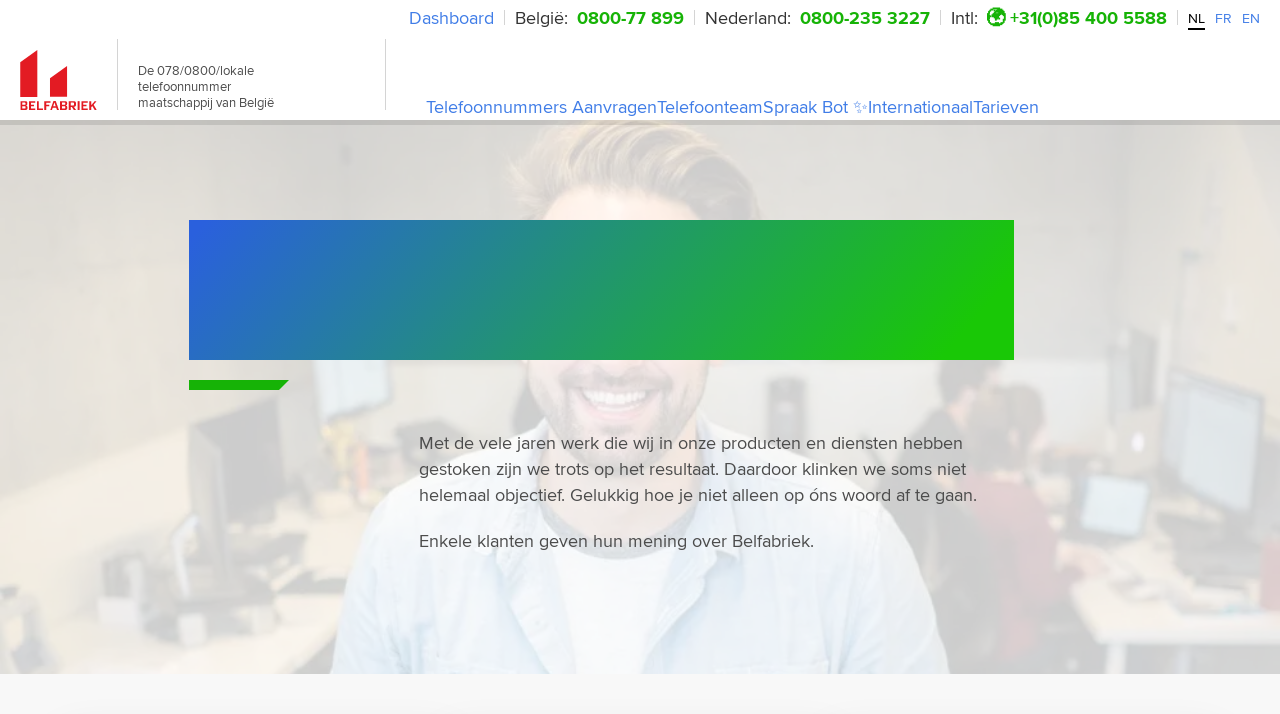

--- FILE ---
content_type: text/html; charset=UTF-8
request_url: https://www.belfabriek.be/testimonials
body_size: 73363
content:
<!DOCTYPE html><html lang="nl"><head><meta charSet="utf-8"/><meta http-equiv="x-ua-compatible" content="ie=edge"/><meta name="viewport" content="width=device-width, initial-scale=1, shrink-to-fit=no"/><meta name="generator" content="Gatsby 5.11.0"/><meta name="theme-color" content="#cf0029"/><meta name="description" content="Met het vele werk die wij in onze producten en diensten hebben gestoken zijn we trots op het resultaat. Zie hier wat onze klanten over ons zeggen." data-gatsby-head="true"/><meta name="author" content="Call Factory Ltd." data-gatsby-head="true"/><meta property="og:type" content="website" data-gatsby-head="true"/><meta property="og:title" content="Lees hier wat klanten over ons zeggen" data-gatsby-head="true"/><meta property="og:description" content="Met het vele werk die wij in onze producten en diensten hebben gestoken zijn we trots op het resultaat. Zie hier wat onze klanten over ons zeggen." data-gatsby-head="true"/><style data-href="/styles.a28549e0c203f93556be.css" data-identity="gatsby-global-css">.H1,.H2,.H3,.H4,.H5,.H5_v1,.body_1,.body_1v2,.body_1v3,.body_2,.body_2v1,.body_2v2,.body_2v3,.body_3,.body_3v1,.body_3v2,.button_extra_small,.button_main,.button_medium_1,.button_medium_1v1,.button_small,.mark_1,.mark_2{color:var(--color-text-gray);font-family:var(--font-body)}.H1,.H2,.H3,.H4,.H5,.H5_v1{text-wrap:balance;background:none;font-style:normal;letter-spacing:normal;margin:0 0 16px;padding:0}.H1{font-size:46px;font-weight:800}.H1,.H2{line-height:1.1}.H2{font-size:30px}.H2,.H3{font-weight:700}.H3{font-size:26px;line-height:1.2}.H4{font-size:22px;font-weight:400;line-height:1}.H5{font-weight:700;line-height:1.2}.H5,.H5_v1{font-size:20px}.H5_v1{line-height:1}.H5_v1,.body_1{font-weight:400}.body_1{font-size:18px;line-height:1.4}.body_1v2{font-size:18px;font-weight:600;line-height:1}.body_1v3{font-size:18px;font-weight:700;line-height:1.2}.body_2{font-weight:700}.body_2,.body_2v1{font-size:16px;line-height:1.4}.body_2v1{font-weight:400}.body_2v2{font-weight:600}.body_2v2,.body_2v3{font-size:16px;line-height:1.4}.body_2v3{font-weight:500}.body_3{font-size:14px;font-weight:400;line-height:1}.body_3v1{font-size:14px;font-weight:600;line-height:1.2}.body_3v2{font-weight:500}.body_3v2,.mark_1{font-size:14px;line-height:1}.mark_1{font-weight:400}.mark_2{font-size:12px}.button_main,.mark_2{font-weight:400;line-height:1}.button_main{font-size:18px}.button_medium_1{font-size:16px;font-weight:400;line-height:1}.button_medium_1v1{font-size:16px;font-weight:700;line-height:1}.button_small{font-size:14px;font-weight:400;line-height:1}.button_extra_small{font-size:12px;font-weight:600;line-height:1}.small{font-size:14px;line-height:18px}*{box-sizing:border-box;margin:0;padding:0}:root{--max-width:1250px;--header-height:72px;--side-padding:20px;--font-body:"proxima-nova",sans-serif;--font-heading:"proxima-nova",sans-serif;--font-condensed:"proxima-nova",sans-serif;--transition-base:ease-in-out 200ms;--transition-input:ease-out 250ms;--transition-controls:ease-out 300ms;--box-shadow-card:0px 18px 58px 0px hsla(210,4%,71%,.3);--box-shadow-card2:0px 11px 48.3px 0px hsla(210,4%,71%,.4);--box-shadow-card3:0px 8px 48.3px 0px hsla(210,4%,71%,.15);--box-shadow-button:0px 5px 48.3px 0px hsla(210,4%,71%,.1);--box-shadow-popover:0px 11px 48.3px 0px hsla(210,4%,71%,.6);--box-shadow-modal:0px 11px 48.3px 0px hsla(210,4%,71%,.12);--z-index-hide:-1;--z-index-auto:auto;--z-index-base:0;--z-index-tab:2;--z-index-menu:3;--z-index-docked:10;--z-index-nav:11;--z-index-hamburger:12;--z-index-dropdown:1000;--z-index-sticky:1100;--z-index-banner:1200;--z-index-overlay:1300;--z-index-modal:1400;--z-index-nav-menu:1450;--z-index-popover:1500;--z-index-toast:1700;--z-index-tooltip:1800;--z-index-a11y-indicators:10000;--color-primary-black:#221818;--color-primary-black50:rgba(34,24,24,.5);--color-primary-black65:rgba(34,24,24,.65);--color-primary-black20:rgba(34,24,24,.2);--color-primary-red:#e31b23;--color-primary-red50:rgba(227,27,35,.5);--color-primary-red10:rgba(227,27,35,.1);--color-primary-red03:rgba(227,27,35,.03);--color-primary-green:#8dc63f;--color-primary-green40:rgba(141,198,63,.4);--color-primary-green10:rgba(141,198,63,.1);--color-primary-green03:rgba(141,198,63,.03);--color-primary-green02:rgba(141,198,63,.02);--color-primary-cyan:#009ac7;--color-primary-cyan40:rgba(0,154,199,.4);--color-primary-cyan10:rgba(0,154,199,.1);--color-primary-cyan02:rgba(0,154,199,.02);--color-primary-blue:#1077d7;--color-primary-blue40:rgba(16,119,215,.4);--color-primary-blue10:rgba(16,119,215,.1);--color-primary-blue02:rgba(16,119,215,.02);--color-primary-purple:#9d1be3;--color-primary-purple40:rgba(157,27,227,.4);--color-primary-purple10:rgba(157,27,227,.1);--color-primary-purple03:rgba(157,27,227,.03);--color-primary-purple02:rgba(157,27,227,.02);--color-primary-amber:#e59525;--color-primary-amber40:rgba(229,149,37,.4);--color-primary-amber10:rgba(229,149,37,.1);--color-primary-amber02:rgba(229,149,37,.02);--color-secondary-green:#5e9732;--color-secondary-green-dark:#0c8501;--color-secondary-mint:#e5f6eb;--color-secondary-mint-light:#e8fcf0;--color-secondary-sage:#f4fce8;--color-secondary-pink:#fce8e9;--color-secondary-pink-dark:#e31b9f;--color-secondary-burgundy:#bc2c4f;--color-secondary-rose:#fce8f5;--color-secondary-rose-light:#fee8e8;--color-secondary-cyan:#08a1c2;--color-secondary-cyan10:rgba(8,161,194,.1);--color-secondary-cyan-light:#e8fcfb;--color-secondary-cyan-frost:#e3fbff;--color-secondary-cyan-teal:#15b4aa;--color-secondary-gray:#e8e8e8;--color-secondary-sky:#e7f1fb;--color-secondary-azure:#e8f2fc;--color-secondary-azure-dark:#0041a2;--color-secondary-blush:#fae7ef;--color-secondary-peach:#ffefe3;--color-secondary-peach-dark:#b46115;--color-secondary-amber:#e3ab1b;--color-secondary-lilac:#eee8fc;--color-secondary-lavender:#eae8fc;--color-secondary-mauve:#f5e8fc;--color-secondary-purple:#4700a2;--color-secondary-blue-dark:#1b23e3;--color-secondary-blue:#005daa;--color-secondary-blue10:rgba(0,93,170,.1);--color-secondary-cream:#fcfce8;--color-secondary-cream-light:#fcf8e8;--color-secondary-sand:#faf2e7;--color-secondary-yellow:#dbc609;--color-secondary-olive:#8bab0b;--color-neutral-white:#fff;--color-neutral-white70:hsla(0,0%,100%,.7);--color-neutral-white50:hsla(0,0%,100%,.5);--color-neutral-white10:hsla(0,0%,100%,.1);--color-neutral-frost:#f6f7f8;--color-neutral-light:#eaeaea;--color-neutral-silver:#f2f2f2;--color-neutral-pale:#e1e5e8;--color-neutral-whisper:#e1e1e1;--color-neutral-steel:#ccd3d9;--color-neutral-dark:#494949;--color-text-dark:#2d353e;--color-text-dark30:rgba(45,53,62,.3);--color-text-gray:#42464d;--color-text-gray60:rgba(66,70,77,.6);--color-text-blueGray:#2d3a46;--color-text-blueGray80:rgba(45,58,70,.8);--color-text-blueGray10:rgba(45,58,70,.1);--color-text-steel:#586171;--color-text-steel80:rgba(88,97,113,.8);--color-text-steel70:rgba(88,97,113,.7);--color-text-steel60:rgba(88,97,113,.6);--color-text-steel10:rgba(88,97,113,.1);--color-bg-dark:#2d2d2d;--color-bg-charcoal:#373737;--color-bg-charcoal80:rgba(21,24,29,.8);--color-bg-light:#eaecee;--color-bg-light80:rgba(234,236,238,.8);--color-success:#5e9732;--color-warning:#ffc107;--color-danger:#e31b23}.hide-chat #front-chat-iframe{display:none!important}@font-face{font-display:swap;font-family:proxima-nova;font-style:normal;font-weight:700;src:local("proxima-nova"),url(/static/proximanova-bold-b9ef106ad7f9cae4ec69d7d258cec2d3.woff2) format("woff2"),url(/static/proximanova-bold-b0dfe4ad5ae66aeb919886df57e0a394.woff) format("woff")}@font-face{font-display:swap;font-family:proxima-nova;font-style:normal;font-weight:300;src:local("proxima-nova"),url(/static/proximanova-light-3bc02bff92d0ccc2c1913291a9eb22ea.woff2) format("woff2"),url(/static/proximanova-light-335a709468f8be708e4fd5fd31f2ab52.woff) format("woff")}@font-face{font-display:swap;font-family:proxima-nova;font-style:normal;font-weight:400;src:local("proxima-nova"),url(/static/proximanova-regular-880340641a4d4b2ff6baea969212c15b.woff2) format("woff2"),url(/static/proximanova-regular-8323b0cb68afd59b4d2d5e78154f9510.woff) format("woff")}@font-face{font-display:swap;font-family:proxima-nova;font-style:italic;font-weight:400;src:local("proxima-nova"),url(/static/proximanova-regularit-207d79e6799dc8ee26e156c8c76443da.woff2) format("woff2"),url(/static/proximanova-regularit-695b396996f945f62b835db339b5243f.woff) format("woff")}@font-face{font-display:swap;font-family:proxima-nova;font-style:normal;font-weight:500;src:local("proxima-nova"),url(/static/proximanova-medium-f67ac622355b48206ac2bdec812caf23.woff2) format("woff2"),url(/static/proximanova-medium-12c7eac9d56caee018e8ccac9d950d26.woff) format("woff")}@font-face{font-display:swap;font-family:proxima-nova;font-style:normal;font-weight:900;src:local("proxima-nova"),url(/static/proximanova-black-b7047c57e693933a0c493afa42e83260.woff2) format("woff2"),url(/static/proximanova-black-8008c9a5423b7d9a98db54bc032599bd.woff) format("woff")}.mapboxgl-map{-webkit-tap-highlight-color:rgb(0 0 0/0);font:12px/20px Helvetica Neue,Arial,Helvetica,sans-serif;overflow:hidden;position:relative}.mapboxgl-canvas{left:0;position:absolute;top:0}.mapboxgl-map:-webkit-full-screen{height:100%;width:100%}.mapboxgl-canary{background-color:salmon}.mapboxgl-canvas-container.mapboxgl-interactive,.mapboxgl-ctrl-group button.mapboxgl-ctrl-compass{cursor:grab;-webkit-user-select:none;user-select:none}.mapboxgl-canvas-container.mapboxgl-interactive.mapboxgl-track-pointer{cursor:pointer}.mapboxgl-canvas-container.mapboxgl-interactive:active,.mapboxgl-ctrl-group button.mapboxgl-ctrl-compass:active{cursor:grabbing}.mapboxgl-canvas-container.mapboxgl-touch-zoom-rotate,.mapboxgl-canvas-container.mapboxgl-touch-zoom-rotate .mapboxgl-canvas{touch-action:pan-x pan-y}.mapboxgl-canvas-container.mapboxgl-touch-drag-pan,.mapboxgl-canvas-container.mapboxgl-touch-drag-pan .mapboxgl-canvas{touch-action:pinch-zoom}.mapboxgl-canvas-container.mapboxgl-touch-zoom-rotate.mapboxgl-touch-drag-pan,.mapboxgl-canvas-container.mapboxgl-touch-zoom-rotate.mapboxgl-touch-drag-pan .mapboxgl-canvas{touch-action:none}.mapboxgl-ctrl-bottom-left,.mapboxgl-ctrl-bottom-right,.mapboxgl-ctrl-top-left,.mapboxgl-ctrl-top-right{pointer-events:none;position:absolute;z-index:2}.mapboxgl-ctrl-top-left{left:0;top:0}.mapboxgl-ctrl-top-right{right:0;top:0}.mapboxgl-ctrl-bottom-left{bottom:0;left:0}.mapboxgl-ctrl-bottom-right{bottom:0;right:0}.mapboxgl-ctrl{clear:both;pointer-events:auto;transform:translate(0)}.mapboxgl-ctrl-top-left .mapboxgl-ctrl{float:left;margin:10px 0 0 10px}.mapboxgl-ctrl-top-right .mapboxgl-ctrl{float:right;margin:10px 10px 0 0}.mapboxgl-ctrl-bottom-left .mapboxgl-ctrl{float:left;margin:0 0 10px 10px}.mapboxgl-ctrl-bottom-right .mapboxgl-ctrl{float:right;margin:0 10px 10px 0}.mapboxgl-ctrl-group{background:#fff;border-radius:4px}.mapboxgl-ctrl-group:not(:empty){box-shadow:0 0 0 2px rgba(0,0,0,.1)}@media (-ms-high-contrast:active){.mapboxgl-ctrl-group:not(:empty){box-shadow:0 0 0 2px ButtonText}}.mapboxgl-ctrl-group button{background-color:transparent;border:0;box-sizing:border-box;cursor:pointer;display:block;height:29px;outline:none;overflow:hidden;padding:0;width:29px}.mapboxgl-ctrl-group button+button{border-top:1px solid #ddd}.mapboxgl-ctrl button .mapboxgl-ctrl-icon{background-position:50%;background-repeat:no-repeat;display:block;height:100%;width:100%}@media (-ms-high-contrast:active){.mapboxgl-ctrl-icon{background-color:transparent}.mapboxgl-ctrl-group button+button{border-top:1px solid ButtonText}}.mapboxgl-ctrl-attrib-button:focus,.mapboxgl-ctrl-group button:focus{box-shadow:0 0 2px 2px #0096ff}.mapboxgl-ctrl button:disabled{cursor:not-allowed}.mapboxgl-ctrl button:disabled .mapboxgl-ctrl-icon{opacity:.25}.mapboxgl-ctrl-group button:first-child{border-radius:4px 4px 0 0}.mapboxgl-ctrl-group button:last-child{border-radius:0 0 4px 4px}.mapboxgl-ctrl-group button:only-child{border-radius:inherit}.mapboxgl-ctrl button:not(:disabled):hover{background-color:rgb(0 0 0/5%)}.mapboxgl-ctrl-group button:focus:focus-visible{box-shadow:0 0 2px 2px #0096ff}.mapboxgl-ctrl-group button:focus:not(:focus-visible){box-shadow:none}.mapboxgl-ctrl button.mapboxgl-ctrl-zoom-out .mapboxgl-ctrl-icon{background-image:url("data:image/svg+xml;charset=utf-8,%3Csvg xmlns='http://www.w3.org/2000/svg' fill='%23333' viewBox='0 0 29 29'%3E%3Cpath d='M10 13c-.75 0-1.5.75-1.5 1.5S9.25 16 10 16h9c.75 0 1.5-.75 1.5-1.5S19.75 13 19 13h-9z'/%3E%3C/svg%3E")}.mapboxgl-ctrl button.mapboxgl-ctrl-zoom-in .mapboxgl-ctrl-icon{background-image:url("data:image/svg+xml;charset=utf-8,%3Csvg xmlns='http://www.w3.org/2000/svg' fill='%23333' viewBox='0 0 29 29'%3E%3Cpath d='M14.5 8.5c-.75 0-1.5.75-1.5 1.5v3h-3c-.75 0-1.5.75-1.5 1.5S9.25 16 10 16h3v3c0 .75.75 1.5 1.5 1.5S16 19.75 16 19v-3h3c.75 0 1.5-.75 1.5-1.5S19.75 13 19 13h-3v-3c0-.75-.75-1.5-1.5-1.5z'/%3E%3C/svg%3E")}@media (-ms-high-contrast:active){.mapboxgl-ctrl button.mapboxgl-ctrl-zoom-out .mapboxgl-ctrl-icon{background-image:url("data:image/svg+xml;charset=utf-8,%3Csvg xmlns='http://www.w3.org/2000/svg' fill='%23fff' viewBox='0 0 29 29'%3E%3Cpath d='M10 13c-.75 0-1.5.75-1.5 1.5S9.25 16 10 16h9c.75 0 1.5-.75 1.5-1.5S19.75 13 19 13h-9z'/%3E%3C/svg%3E")}.mapboxgl-ctrl button.mapboxgl-ctrl-zoom-in .mapboxgl-ctrl-icon{background-image:url("data:image/svg+xml;charset=utf-8,%3Csvg xmlns='http://www.w3.org/2000/svg' fill='%23fff' viewBox='0 0 29 29'%3E%3Cpath d='M14.5 8.5c-.75 0-1.5.75-1.5 1.5v3h-3c-.75 0-1.5.75-1.5 1.5S9.25 16 10 16h3v3c0 .75.75 1.5 1.5 1.5S16 19.75 16 19v-3h3c.75 0 1.5-.75 1.5-1.5S19.75 13 19 13h-3v-3c0-.75-.75-1.5-1.5-1.5z'/%3E%3C/svg%3E")}}@media (-ms-high-contrast:black-on-white){.mapboxgl-ctrl button.mapboxgl-ctrl-zoom-out .mapboxgl-ctrl-icon{background-image:url("data:image/svg+xml;charset=utf-8,%3Csvg xmlns='http://www.w3.org/2000/svg' viewBox='0 0 29 29'%3E%3Cpath d='M10 13c-.75 0-1.5.75-1.5 1.5S9.25 16 10 16h9c.75 0 1.5-.75 1.5-1.5S19.75 13 19 13h-9z'/%3E%3C/svg%3E")}.mapboxgl-ctrl button.mapboxgl-ctrl-zoom-in .mapboxgl-ctrl-icon{background-image:url("data:image/svg+xml;charset=utf-8,%3Csvg xmlns='http://www.w3.org/2000/svg' viewBox='0 0 29 29'%3E%3Cpath d='M14.5 8.5c-.75 0-1.5.75-1.5 1.5v3h-3c-.75 0-1.5.75-1.5 1.5S9.25 16 10 16h3v3c0 .75.75 1.5 1.5 1.5S16 19.75 16 19v-3h3c.75 0 1.5-.75 1.5-1.5S19.75 13 19 13h-3v-3c0-.75-.75-1.5-1.5-1.5z'/%3E%3C/svg%3E")}}.mapboxgl-ctrl button.mapboxgl-ctrl-fullscreen .mapboxgl-ctrl-icon{background-image:url("data:image/svg+xml;charset=utf-8,%3Csvg xmlns='http://www.w3.org/2000/svg' fill='%23333' viewBox='0 0 29 29'%3E%3Cpath d='M24 16v5.5c0 1.75-.75 2.5-2.5 2.5H16v-1l3-1.5-4-5.5 1-1 5.5 4 1.5-3h1zM6 16l1.5 3 5.5-4 1 1-4 5.5 3 1.5v1H7.5C5.75 24 5 23.25 5 21.5V16h1zm7-11v1l-3 1.5 4 5.5-1 1-5.5-4L6 13H5V7.5C5 5.75 5.75 5 7.5 5H13zm11 2.5c0-1.75-.75-2.5-2.5-2.5H16v1l3 1.5-4 5.5 1 1 5.5-4 1.5 3h1V7.5z'/%3E%3C/svg%3E")}.mapboxgl-ctrl button.mapboxgl-ctrl-shrink .mapboxgl-ctrl-icon{background-image:url("data:image/svg+xml;charset=utf-8,%3Csvg xmlns='http://www.w3.org/2000/svg' viewBox='0 0 29 29'%3E%3Cpath d='M18.5 16c-1.75 0-2.5.75-2.5 2.5V24h1l1.5-3 5.5 4 1-1-4-5.5 3-1.5v-1h-5.5zM13 18.5c0-1.75-.75-2.5-2.5-2.5H5v1l3 1.5L4 24l1 1 5.5-4 1.5 3h1v-5.5zm3-8c0 1.75.75 2.5 2.5 2.5H24v-1l-3-1.5L25 5l-1-1-5.5 4L17 5h-1v5.5zM10.5 13c1.75 0 2.5-.75 2.5-2.5V5h-1l-1.5 3L5 4 4 5l4 5.5L5 12v1h5.5z'/%3E%3C/svg%3E")}@media (-ms-high-contrast:active){.mapboxgl-ctrl button.mapboxgl-ctrl-fullscreen .mapboxgl-ctrl-icon{background-image:url("data:image/svg+xml;charset=utf-8,%3Csvg xmlns='http://www.w3.org/2000/svg' fill='%23fff' viewBox='0 0 29 29'%3E%3Cpath d='M24 16v5.5c0 1.75-.75 2.5-2.5 2.5H16v-1l3-1.5-4-5.5 1-1 5.5 4 1.5-3h1zM6 16l1.5 3 5.5-4 1 1-4 5.5 3 1.5v1H7.5C5.75 24 5 23.25 5 21.5V16h1zm7-11v1l-3 1.5 4 5.5-1 1-5.5-4L6 13H5V7.5C5 5.75 5.75 5 7.5 5H13zm11 2.5c0-1.75-.75-2.5-2.5-2.5H16v1l3 1.5-4 5.5 1 1 5.5-4 1.5 3h1V7.5z'/%3E%3C/svg%3E")}.mapboxgl-ctrl button.mapboxgl-ctrl-shrink .mapboxgl-ctrl-icon{background-image:url("data:image/svg+xml;charset=utf-8,%3Csvg xmlns='http://www.w3.org/2000/svg' fill='%23fff' viewBox='0 0 29 29'%3E%3Cpath d='M18.5 16c-1.75 0-2.5.75-2.5 2.5V24h1l1.5-3 5.5 4 1-1-4-5.5 3-1.5v-1h-5.5zM13 18.5c0-1.75-.75-2.5-2.5-2.5H5v1l3 1.5L4 24l1 1 5.5-4 1.5 3h1v-5.5zm3-8c0 1.75.75 2.5 2.5 2.5H24v-1l-3-1.5L25 5l-1-1-5.5 4L17 5h-1v5.5zM10.5 13c1.75 0 2.5-.75 2.5-2.5V5h-1l-1.5 3L5 4 4 5l4 5.5L5 12v1h5.5z'/%3E%3C/svg%3E")}}@media (-ms-high-contrast:black-on-white){.mapboxgl-ctrl button.mapboxgl-ctrl-fullscreen .mapboxgl-ctrl-icon{background-image:url("data:image/svg+xml;charset=utf-8,%3Csvg xmlns='http://www.w3.org/2000/svg' viewBox='0 0 29 29'%3E%3Cpath d='M24 16v5.5c0 1.75-.75 2.5-2.5 2.5H16v-1l3-1.5-4-5.5 1-1 5.5 4 1.5-3h1zM6 16l1.5 3 5.5-4 1 1-4 5.5 3 1.5v1H7.5C5.75 24 5 23.25 5 21.5V16h1zm7-11v1l-3 1.5 4 5.5-1 1-5.5-4L6 13H5V7.5C5 5.75 5.75 5 7.5 5H13zm11 2.5c0-1.75-.75-2.5-2.5-2.5H16v1l3 1.5-4 5.5 1 1 5.5-4 1.5 3h1V7.5z'/%3E%3C/svg%3E")}.mapboxgl-ctrl button.mapboxgl-ctrl-shrink .mapboxgl-ctrl-icon{background-image:url("data:image/svg+xml;charset=utf-8,%3Csvg xmlns='http://www.w3.org/2000/svg' viewBox='0 0 29 29'%3E%3Cpath d='M18.5 16c-1.75 0-2.5.75-2.5 2.5V24h1l1.5-3 5.5 4 1-1-4-5.5 3-1.5v-1h-5.5zM13 18.5c0-1.75-.75-2.5-2.5-2.5H5v1l3 1.5L4 24l1 1 5.5-4 1.5 3h1v-5.5zm3-8c0 1.75.75 2.5 2.5 2.5H24v-1l-3-1.5L25 5l-1-1-5.5 4L17 5h-1v5.5zM10.5 13c1.75 0 2.5-.75 2.5-2.5V5h-1l-1.5 3L5 4 4 5l4 5.5L5 12v1h5.5z'/%3E%3C/svg%3E")}}.mapboxgl-ctrl button.mapboxgl-ctrl-compass .mapboxgl-ctrl-icon{background-image:url("data:image/svg+xml;charset=utf-8,%3Csvg xmlns='http://www.w3.org/2000/svg' fill='%23333' viewBox='0 0 29 29'%3E%3Cpath d='m10.5 14 4-8 4 8h-8z'/%3E%3Cpath fill='%23ccc' d='m10.5 16 4 8 4-8h-8z'/%3E%3C/svg%3E")}@media (-ms-high-contrast:active){.mapboxgl-ctrl button.mapboxgl-ctrl-compass .mapboxgl-ctrl-icon{background-image:url("data:image/svg+xml;charset=utf-8,%3Csvg xmlns='http://www.w3.org/2000/svg' fill='%23fff' viewBox='0 0 29 29'%3E%3Cpath d='m10.5 14 4-8 4 8h-8z'/%3E%3Cpath fill='%23999' d='m10.5 16 4 8 4-8h-8z'/%3E%3C/svg%3E")}}@media (-ms-high-contrast:black-on-white){.mapboxgl-ctrl button.mapboxgl-ctrl-compass .mapboxgl-ctrl-icon{background-image:url("data:image/svg+xml;charset=utf-8,%3Csvg xmlns='http://www.w3.org/2000/svg' viewBox='0 0 29 29'%3E%3Cpath d='m10.5 14 4-8 4 8h-8z'/%3E%3Cpath fill='%23ccc' d='m10.5 16 4 8 4-8h-8z'/%3E%3C/svg%3E")}}.mapboxgl-ctrl button.mapboxgl-ctrl-geolocate .mapboxgl-ctrl-icon{background-image:url("data:image/svg+xml;charset=utf-8,%3Csvg xmlns='http://www.w3.org/2000/svg' fill='%23333' viewBox='0 0 20 20'%3E%3Cpath d='M10 4C9 4 9 5 9 5v.1A5 5 0 0 0 5.1 9H5s-1 0-1 1 1 1 1 1h.1A5 5 0 0 0 9 14.9v.1s0 1 1 1 1-1 1-1v-.1a5 5 0 0 0 3.9-3.9h.1s1 0 1-1-1-1-1-1h-.1A5 5 0 0 0 11 5.1V5s0-1-1-1zm0 2.5a3.5 3.5 0 1 1 0 7 3.5 3.5 0 1 1 0-7z'/%3E%3Ccircle cx='10' cy='10' r='2'/%3E%3C/svg%3E")}.mapboxgl-ctrl button.mapboxgl-ctrl-geolocate:disabled .mapboxgl-ctrl-icon{background-image:url("data:image/svg+xml;charset=utf-8,%3Csvg xmlns='http://www.w3.org/2000/svg' fill='%23aaa' viewBox='0 0 20 20'%3E%3Cpath d='M10 4C9 4 9 5 9 5v.1A5 5 0 0 0 5.1 9H5s-1 0-1 1 1 1 1 1h.1A5 5 0 0 0 9 14.9v.1s0 1 1 1 1-1 1-1v-.1a5 5 0 0 0 3.9-3.9h.1s1 0 1-1-1-1-1-1h-.1A5 5 0 0 0 11 5.1V5s0-1-1-1zm0 2.5a3.5 3.5 0 1 1 0 7 3.5 3.5 0 1 1 0-7z'/%3E%3Ccircle cx='10' cy='10' r='2'/%3E%3Cpath fill='red' d='m14 5 1 1-9 9-1-1 9-9z'/%3E%3C/svg%3E")}.mapboxgl-ctrl button.mapboxgl-ctrl-geolocate.mapboxgl-ctrl-geolocate-active .mapboxgl-ctrl-icon{background-image:url("data:image/svg+xml;charset=utf-8,%3Csvg xmlns='http://www.w3.org/2000/svg' fill='%2333b5e5' viewBox='0 0 20 20'%3E%3Cpath d='M10 4C9 4 9 5 9 5v.1A5 5 0 0 0 5.1 9H5s-1 0-1 1 1 1 1 1h.1A5 5 0 0 0 9 14.9v.1s0 1 1 1 1-1 1-1v-.1a5 5 0 0 0 3.9-3.9h.1s1 0 1-1-1-1-1-1h-.1A5 5 0 0 0 11 5.1V5s0-1-1-1zm0 2.5a3.5 3.5 0 1 1 0 7 3.5 3.5 0 1 1 0-7z'/%3E%3Ccircle cx='10' cy='10' r='2'/%3E%3C/svg%3E")}.mapboxgl-ctrl button.mapboxgl-ctrl-geolocate.mapboxgl-ctrl-geolocate-active-error .mapboxgl-ctrl-icon{background-image:url("data:image/svg+xml;charset=utf-8,%3Csvg xmlns='http://www.w3.org/2000/svg' fill='%23e58978' viewBox='0 0 20 20'%3E%3Cpath d='M10 4C9 4 9 5 9 5v.1A5 5 0 0 0 5.1 9H5s-1 0-1 1 1 1 1 1h.1A5 5 0 0 0 9 14.9v.1s0 1 1 1 1-1 1-1v-.1a5 5 0 0 0 3.9-3.9h.1s1 0 1-1-1-1-1-1h-.1A5 5 0 0 0 11 5.1V5s0-1-1-1zm0 2.5a3.5 3.5 0 1 1 0 7 3.5 3.5 0 1 1 0-7z'/%3E%3Ccircle cx='10' cy='10' r='2'/%3E%3C/svg%3E")}.mapboxgl-ctrl button.mapboxgl-ctrl-geolocate.mapboxgl-ctrl-geolocate-background .mapboxgl-ctrl-icon{background-image:url("data:image/svg+xml;charset=utf-8,%3Csvg xmlns='http://www.w3.org/2000/svg' fill='%2333b5e5' viewBox='0 0 20 20'%3E%3Cpath d='M10 4C9 4 9 5 9 5v.1A5 5 0 0 0 5.1 9H5s-1 0-1 1 1 1 1 1h.1A5 5 0 0 0 9 14.9v.1s0 1 1 1 1-1 1-1v-.1a5 5 0 0 0 3.9-3.9h.1s1 0 1-1-1-1-1-1h-.1A5 5 0 0 0 11 5.1V5s0-1-1-1zm0 2.5a3.5 3.5 0 1 1 0 7 3.5 3.5 0 1 1 0-7z'/%3E%3C/svg%3E")}.mapboxgl-ctrl button.mapboxgl-ctrl-geolocate.mapboxgl-ctrl-geolocate-background-error .mapboxgl-ctrl-icon{background-image:url("data:image/svg+xml;charset=utf-8,%3Csvg xmlns='http://www.w3.org/2000/svg' fill='%23e54e33' viewBox='0 0 20 20'%3E%3Cpath d='M10 4C9 4 9 5 9 5v.1A5 5 0 0 0 5.1 9H5s-1 0-1 1 1 1 1 1h.1A5 5 0 0 0 9 14.9v.1s0 1 1 1 1-1 1-1v-.1a5 5 0 0 0 3.9-3.9h.1s1 0 1-1-1-1-1-1h-.1A5 5 0 0 0 11 5.1V5s0-1-1-1zm0 2.5a3.5 3.5 0 1 1 0 7 3.5 3.5 0 1 1 0-7z'/%3E%3C/svg%3E")}.mapboxgl-ctrl button.mapboxgl-ctrl-geolocate.mapboxgl-ctrl-geolocate-waiting .mapboxgl-ctrl-icon{animation:mapboxgl-spin 2s linear infinite}@media (-ms-high-contrast:active){.mapboxgl-ctrl button.mapboxgl-ctrl-geolocate .mapboxgl-ctrl-icon{background-image:url("data:image/svg+xml;charset=utf-8,%3Csvg xmlns='http://www.w3.org/2000/svg' fill='%23fff' viewBox='0 0 20 20'%3E%3Cpath d='M10 4C9 4 9 5 9 5v.1A5 5 0 0 0 5.1 9H5s-1 0-1 1 1 1 1 1h.1A5 5 0 0 0 9 14.9v.1s0 1 1 1 1-1 1-1v-.1a5 5 0 0 0 3.9-3.9h.1s1 0 1-1-1-1-1-1h-.1A5 5 0 0 0 11 5.1V5s0-1-1-1zm0 2.5a3.5 3.5 0 1 1 0 7 3.5 3.5 0 1 1 0-7z'/%3E%3Ccircle cx='10' cy='10' r='2'/%3E%3C/svg%3E")}.mapboxgl-ctrl button.mapboxgl-ctrl-geolocate:disabled .mapboxgl-ctrl-icon{background-image:url("data:image/svg+xml;charset=utf-8,%3Csvg xmlns='http://www.w3.org/2000/svg' fill='%23999' viewBox='0 0 20 20'%3E%3Cpath d='M10 4C9 4 9 5 9 5v.1A5 5 0 0 0 5.1 9H5s-1 0-1 1 1 1 1 1h.1A5 5 0 0 0 9 14.9v.1s0 1 1 1 1-1 1-1v-.1a5 5 0 0 0 3.9-3.9h.1s1 0 1-1-1-1-1-1h-.1A5 5 0 0 0 11 5.1V5s0-1-1-1zm0 2.5a3.5 3.5 0 1 1 0 7 3.5 3.5 0 1 1 0-7z'/%3E%3Ccircle cx='10' cy='10' r='2'/%3E%3Cpath fill='red' d='m14 5 1 1-9 9-1-1 9-9z'/%3E%3C/svg%3E")}.mapboxgl-ctrl button.mapboxgl-ctrl-geolocate.mapboxgl-ctrl-geolocate-active .mapboxgl-ctrl-icon{background-image:url("data:image/svg+xml;charset=utf-8,%3Csvg xmlns='http://www.w3.org/2000/svg' fill='%2333b5e5' viewBox='0 0 20 20'%3E%3Cpath d='M10 4C9 4 9 5 9 5v.1A5 5 0 0 0 5.1 9H5s-1 0-1 1 1 1 1 1h.1A5 5 0 0 0 9 14.9v.1s0 1 1 1 1-1 1-1v-.1a5 5 0 0 0 3.9-3.9h.1s1 0 1-1-1-1-1-1h-.1A5 5 0 0 0 11 5.1V5s0-1-1-1zm0 2.5a3.5 3.5 0 1 1 0 7 3.5 3.5 0 1 1 0-7z'/%3E%3Ccircle cx='10' cy='10' r='2'/%3E%3C/svg%3E")}.mapboxgl-ctrl button.mapboxgl-ctrl-geolocate.mapboxgl-ctrl-geolocate-active-error .mapboxgl-ctrl-icon{background-image:url("data:image/svg+xml;charset=utf-8,%3Csvg xmlns='http://www.w3.org/2000/svg' fill='%23e58978' viewBox='0 0 20 20'%3E%3Cpath d='M10 4C9 4 9 5 9 5v.1A5 5 0 0 0 5.1 9H5s-1 0-1 1 1 1 1 1h.1A5 5 0 0 0 9 14.9v.1s0 1 1 1 1-1 1-1v-.1a5 5 0 0 0 3.9-3.9h.1s1 0 1-1-1-1-1-1h-.1A5 5 0 0 0 11 5.1V5s0-1-1-1zm0 2.5a3.5 3.5 0 1 1 0 7 3.5 3.5 0 1 1 0-7z'/%3E%3Ccircle cx='10' cy='10' r='2'/%3E%3C/svg%3E")}.mapboxgl-ctrl button.mapboxgl-ctrl-geolocate.mapboxgl-ctrl-geolocate-background .mapboxgl-ctrl-icon{background-image:url("data:image/svg+xml;charset=utf-8,%3Csvg xmlns='http://www.w3.org/2000/svg' fill='%2333b5e5' viewBox='0 0 20 20'%3E%3Cpath d='M10 4C9 4 9 5 9 5v.1A5 5 0 0 0 5.1 9H5s-1 0-1 1 1 1 1 1h.1A5 5 0 0 0 9 14.9v.1s0 1 1 1 1-1 1-1v-.1a5 5 0 0 0 3.9-3.9h.1s1 0 1-1-1-1-1-1h-.1A5 5 0 0 0 11 5.1V5s0-1-1-1zm0 2.5a3.5 3.5 0 1 1 0 7 3.5 3.5 0 1 1 0-7z'/%3E%3C/svg%3E")}.mapboxgl-ctrl button.mapboxgl-ctrl-geolocate.mapboxgl-ctrl-geolocate-background-error .mapboxgl-ctrl-icon{background-image:url("data:image/svg+xml;charset=utf-8,%3Csvg xmlns='http://www.w3.org/2000/svg' fill='%23e54e33' viewBox='0 0 20 20'%3E%3Cpath d='M10 4C9 4 9 5 9 5v.1A5 5 0 0 0 5.1 9H5s-1 0-1 1 1 1 1 1h.1A5 5 0 0 0 9 14.9v.1s0 1 1 1 1-1 1-1v-.1a5 5 0 0 0 3.9-3.9h.1s1 0 1-1-1-1-1-1h-.1A5 5 0 0 0 11 5.1V5s0-1-1-1zm0 2.5a3.5 3.5 0 1 1 0 7 3.5 3.5 0 1 1 0-7z'/%3E%3C/svg%3E")}}@media (-ms-high-contrast:black-on-white){.mapboxgl-ctrl button.mapboxgl-ctrl-geolocate .mapboxgl-ctrl-icon{background-image:url("data:image/svg+xml;charset=utf-8,%3Csvg xmlns='http://www.w3.org/2000/svg' viewBox='0 0 20 20'%3E%3Cpath d='M10 4C9 4 9 5 9 5v.1A5 5 0 0 0 5.1 9H5s-1 0-1 1 1 1 1 1h.1A5 5 0 0 0 9 14.9v.1s0 1 1 1 1-1 1-1v-.1a5 5 0 0 0 3.9-3.9h.1s1 0 1-1-1-1-1-1h-.1A5 5 0 0 0 11 5.1V5s0-1-1-1zm0 2.5a3.5 3.5 0 1 1 0 7 3.5 3.5 0 1 1 0-7z'/%3E%3Ccircle cx='10' cy='10' r='2'/%3E%3C/svg%3E")}.mapboxgl-ctrl button.mapboxgl-ctrl-geolocate:disabled .mapboxgl-ctrl-icon{background-image:url("data:image/svg+xml;charset=utf-8,%3Csvg xmlns='http://www.w3.org/2000/svg' fill='%23666' viewBox='0 0 20 20'%3E%3Cpath d='M10 4C9 4 9 5 9 5v.1A5 5 0 0 0 5.1 9H5s-1 0-1 1 1 1 1 1h.1A5 5 0 0 0 9 14.9v.1s0 1 1 1 1-1 1-1v-.1a5 5 0 0 0 3.9-3.9h.1s1 0 1-1-1-1-1-1h-.1A5 5 0 0 0 11 5.1V5s0-1-1-1zm0 2.5a3.5 3.5 0 1 1 0 7 3.5 3.5 0 1 1 0-7z'/%3E%3Ccircle cx='10' cy='10' r='2'/%3E%3Cpath fill='red' d='m14 5 1 1-9 9-1-1 9-9z'/%3E%3C/svg%3E")}}@keyframes mapboxgl-spin{0%{transform:rotate(0deg)}to{transform:rotate(1turn)}}a.mapboxgl-ctrl-logo{background-image:url("data:image/svg+xml;charset=utf-8,%3Csvg xmlns='http://www.w3.org/2000/svg' xmlns:xlink='http://www.w3.org/1999/xlink' fill-rule='evenodd' viewBox='0 0 88 23'%3E%3Cdefs%3E%3Cpath id='prefix__a' d='M11.5 2.25c5.105 0 9.25 4.145 9.25 9.25s-4.145 9.25-9.25 9.25-9.25-4.145-9.25-9.25 4.145-9.25 9.25-9.25zM6.997 15.983c-.051-.338-.828-5.802 2.233-8.873a4.395 4.395 0 0 1 3.13-1.28c1.27 0 2.49.51 3.39 1.42.91.9 1.42 2.12 1.42 3.39 0 1.18-.449 2.301-1.28 3.13C12.72 16.93 7 16 7 16l-.003-.017zM15.3 10.5l-2 .8-.8 2-.8-2-2-.8 2-.8.8-2 .8 2 2 .8z'/%3E%3Cpath id='prefix__b' d='M50.63 8c.13 0 .23.1.23.23V9c.7-.76 1.7-1.18 2.73-1.18 2.17 0 3.95 1.85 3.95 4.17s-1.77 4.19-3.94 4.19c-1.04 0-2.03-.43-2.74-1.18v3.77c0 .13-.1.23-.23.23h-1.4c-.13 0-.23-.1-.23-.23V8.23c0-.12.1-.23.23-.23h1.4zm-3.86.01c.01 0 .01 0 .01-.01.13 0 .22.1.22.22v7.55c0 .12-.1.23-.23.23h-1.4c-.13 0-.23-.1-.23-.23V15c-.7.76-1.69 1.19-2.73 1.19-2.17 0-3.94-1.87-3.94-4.19 0-2.32 1.77-4.19 3.94-4.19 1.03 0 2.02.43 2.73 1.18v-.75c0-.12.1-.23.23-.23h1.4zm26.375-.19a4.24 4.24 0 0 0-4.16 3.29c-.13.59-.13 1.19 0 1.77a4.233 4.233 0 0 0 4.17 3.3c2.35 0 4.26-1.87 4.26-4.19 0-2.32-1.9-4.17-4.27-4.17zM60.63 5c.13 0 .23.1.23.23v3.76c.7-.76 1.7-1.18 2.73-1.18 1.88 0 3.45 1.4 3.84 3.28.13.59.13 1.2 0 1.8-.39 1.88-1.96 3.29-3.84 3.29-1.03 0-2.02-.43-2.73-1.18v.77c0 .12-.1.23-.23.23h-1.4c-.13 0-.23-.1-.23-.23V5.23c0-.12.1-.23.23-.23h1.4zm-34 11h-1.4c-.13 0-.23-.11-.23-.23V8.22c.01-.13.1-.22.23-.22h1.4c.13 0 .22.11.23.22v.68c.5-.68 1.3-1.09 2.16-1.1h.03c1.09 0 2.09.6 2.6 1.55.45-.95 1.4-1.55 2.44-1.56 1.62 0 2.93 1.25 2.9 2.78l.03 5.2c0 .13-.1.23-.23.23h-1.41c-.13 0-.23-.11-.23-.23v-4.59c0-.98-.74-1.71-1.62-1.71-.8 0-1.46.7-1.59 1.62l.01 4.68c0 .13-.11.23-.23.23h-1.41c-.13 0-.23-.11-.23-.23v-4.59c0-.98-.74-1.71-1.62-1.71-.85 0-1.54.79-1.6 1.8v4.5c0 .13-.1.23-.23.23zm53.615 0h-1.61c-.04 0-.08-.01-.12-.03-.09-.06-.13-.19-.06-.28l2.43-3.71-2.39-3.65a.213.213 0 0 1-.03-.12c0-.12.09-.21.21-.21h1.61c.13 0 .24.06.3.17l1.41 2.37 1.4-2.37a.34.34 0 0 1 .3-.17h1.6c.04 0 .08.01.12.03.09.06.13.19.06.28l-2.37 3.65 2.43 3.7c0 .05.01.09.01.13 0 .12-.09.21-.21.21h-1.61c-.13 0-.24-.06-.3-.17l-1.44-2.42-1.44 2.42a.34.34 0 0 1-.3.17zm-7.12-1.49c-1.33 0-2.42-1.12-2.42-2.51 0-1.39 1.08-2.52 2.42-2.52 1.33 0 2.42 1.12 2.42 2.51 0 1.39-1.08 2.51-2.42 2.52zm-19.865 0c-1.32 0-2.39-1.11-2.42-2.48v-.07c.02-1.38 1.09-2.49 2.4-2.49 1.32 0 2.41 1.12 2.41 2.51 0 1.39-1.07 2.52-2.39 2.53zm-8.11-2.48c-.01 1.37-1.09 2.47-2.41 2.47s-2.42-1.12-2.42-2.51c0-1.39 1.08-2.52 2.4-2.52 1.33 0 2.39 1.11 2.41 2.48l.02.08zm18.12 2.47c-1.32 0-2.39-1.11-2.41-2.48v-.06c.02-1.38 1.09-2.48 2.41-2.48s2.42 1.12 2.42 2.51c0 1.39-1.09 2.51-2.42 2.51z'/%3E%3C/defs%3E%3Cmask id='prefix__c'%3E%3Crect width='100%25' height='100%25' fill='%23fff'/%3E%3Cuse xlink:href='%23prefix__a'/%3E%3Cuse xlink:href='%23prefix__b'/%3E%3C/mask%3E%3Cg stroke='%23000' stroke-width='3' opacity='.3'%3E%3Ccircle cx='11.5' cy='11.5' r='9.25' mask='url(%23prefix__c)'/%3E%3Cuse xlink:href='%23prefix__b' mask='url(%23prefix__c)'/%3E%3C/g%3E%3Cg fill='%23fff' opacity='.9'%3E%3Cuse xlink:href='%23prefix__a'/%3E%3Cuse xlink:href='%23prefix__b'/%3E%3C/g%3E%3C/svg%3E");background-repeat:no-repeat;cursor:pointer;display:block;height:23px;margin:0 0 -4px -4px;overflow:hidden;width:88px}a.mapboxgl-ctrl-logo.mapboxgl-compact{width:23px}@media (-ms-high-contrast:active){a.mapboxgl-ctrl-logo{background-color:transparent;background-image:url("data:image/svg+xml;charset=utf-8,%3Csvg xmlns='http://www.w3.org/2000/svg' xmlns:xlink='http://www.w3.org/1999/xlink' fill-rule='evenodd' viewBox='0 0 88 23'%3E%3Cdefs%3E%3Cpath id='prefix__a' d='M11.5 2.25c5.105 0 9.25 4.145 9.25 9.25s-4.145 9.25-9.25 9.25-9.25-4.145-9.25-9.25 4.145-9.25 9.25-9.25zM6.997 15.983c-.051-.338-.828-5.802 2.233-8.873a4.395 4.395 0 0 1 3.13-1.28c1.27 0 2.49.51 3.39 1.42.91.9 1.42 2.12 1.42 3.39 0 1.18-.449 2.301-1.28 3.13C12.72 16.93 7 16 7 16l-.003-.017zM15.3 10.5l-2 .8-.8 2-.8-2-2-.8 2-.8.8-2 .8 2 2 .8z'/%3E%3Cpath id='prefix__b' d='M50.63 8c.13 0 .23.1.23.23V9c.7-.76 1.7-1.18 2.73-1.18 2.17 0 3.95 1.85 3.95 4.17s-1.77 4.19-3.94 4.19c-1.04 0-2.03-.43-2.74-1.18v3.77c0 .13-.1.23-.23.23h-1.4c-.13 0-.23-.1-.23-.23V8.23c0-.12.1-.23.23-.23h1.4zm-3.86.01c.01 0 .01 0 .01-.01.13 0 .22.1.22.22v7.55c0 .12-.1.23-.23.23h-1.4c-.13 0-.23-.1-.23-.23V15c-.7.76-1.69 1.19-2.73 1.19-2.17 0-3.94-1.87-3.94-4.19 0-2.32 1.77-4.19 3.94-4.19 1.03 0 2.02.43 2.73 1.18v-.75c0-.12.1-.23.23-.23h1.4zm26.375-.19a4.24 4.24 0 0 0-4.16 3.29c-.13.59-.13 1.19 0 1.77a4.233 4.233 0 0 0 4.17 3.3c2.35 0 4.26-1.87 4.26-4.19 0-2.32-1.9-4.17-4.27-4.17zM60.63 5c.13 0 .23.1.23.23v3.76c.7-.76 1.7-1.18 2.73-1.18 1.88 0 3.45 1.4 3.84 3.28.13.59.13 1.2 0 1.8-.39 1.88-1.96 3.29-3.84 3.29-1.03 0-2.02-.43-2.73-1.18v.77c0 .12-.1.23-.23.23h-1.4c-.13 0-.23-.1-.23-.23V5.23c0-.12.1-.23.23-.23h1.4zm-34 11h-1.4c-.13 0-.23-.11-.23-.23V8.22c.01-.13.1-.22.23-.22h1.4c.13 0 .22.11.23.22v.68c.5-.68 1.3-1.09 2.16-1.1h.03c1.09 0 2.09.6 2.6 1.55.45-.95 1.4-1.55 2.44-1.56 1.62 0 2.93 1.25 2.9 2.78l.03 5.2c0 .13-.1.23-.23.23h-1.41c-.13 0-.23-.11-.23-.23v-4.59c0-.98-.74-1.71-1.62-1.71-.8 0-1.46.7-1.59 1.62l.01 4.68c0 .13-.11.23-.23.23h-1.41c-.13 0-.23-.11-.23-.23v-4.59c0-.98-.74-1.71-1.62-1.71-.85 0-1.54.79-1.6 1.8v4.5c0 .13-.1.23-.23.23zm53.615 0h-1.61c-.04 0-.08-.01-.12-.03-.09-.06-.13-.19-.06-.28l2.43-3.71-2.39-3.65a.213.213 0 0 1-.03-.12c0-.12.09-.21.21-.21h1.61c.13 0 .24.06.3.17l1.41 2.37 1.4-2.37a.34.34 0 0 1 .3-.17h1.6c.04 0 .08.01.12.03.09.06.13.19.06.28l-2.37 3.65 2.43 3.7c0 .05.01.09.01.13 0 .12-.09.21-.21.21h-1.61c-.13 0-.24-.06-.3-.17l-1.44-2.42-1.44 2.42a.34.34 0 0 1-.3.17zm-7.12-1.49c-1.33 0-2.42-1.12-2.42-2.51 0-1.39 1.08-2.52 2.42-2.52 1.33 0 2.42 1.12 2.42 2.51 0 1.39-1.08 2.51-2.42 2.52zm-19.865 0c-1.32 0-2.39-1.11-2.42-2.48v-.07c.02-1.38 1.09-2.49 2.4-2.49 1.32 0 2.41 1.12 2.41 2.51 0 1.39-1.07 2.52-2.39 2.53zm-8.11-2.48c-.01 1.37-1.09 2.47-2.41 2.47s-2.42-1.12-2.42-2.51c0-1.39 1.08-2.52 2.4-2.52 1.33 0 2.39 1.11 2.41 2.48l.02.08zm18.12 2.47c-1.32 0-2.39-1.11-2.41-2.48v-.06c.02-1.38 1.09-2.48 2.41-2.48s2.42 1.12 2.42 2.51c0 1.39-1.09 2.51-2.42 2.51z'/%3E%3C/defs%3E%3Cmask id='prefix__c'%3E%3Crect width='100%25' height='100%25' fill='%23fff'/%3E%3Cuse xlink:href='%23prefix__a'/%3E%3Cuse xlink:href='%23prefix__b'/%3E%3C/mask%3E%3Cg stroke='%23000' stroke-width='3'%3E%3Ccircle cx='11.5' cy='11.5' r='9.25' mask='url(%23prefix__c)'/%3E%3Cuse xlink:href='%23prefix__b' mask='url(%23prefix__c)'/%3E%3C/g%3E%3Cg fill='%23fff'%3E%3Cuse xlink:href='%23prefix__a'/%3E%3Cuse xlink:href='%23prefix__b'/%3E%3C/g%3E%3C/svg%3E")}}@media (-ms-high-contrast:black-on-white){a.mapboxgl-ctrl-logo{background-image:url("data:image/svg+xml;charset=utf-8,%3Csvg xmlns='http://www.w3.org/2000/svg' xmlns:xlink='http://www.w3.org/1999/xlink' fill-rule='evenodd' viewBox='0 0 88 23'%3E%3Cdefs%3E%3Cpath id='prefix__a' d='M11.5 2.25c5.105 0 9.25 4.145 9.25 9.25s-4.145 9.25-9.25 9.25-9.25-4.145-9.25-9.25 4.145-9.25 9.25-9.25zM6.997 15.983c-.051-.338-.828-5.802 2.233-8.873a4.395 4.395 0 0 1 3.13-1.28c1.27 0 2.49.51 3.39 1.42.91.9 1.42 2.12 1.42 3.39 0 1.18-.449 2.301-1.28 3.13C12.72 16.93 7 16 7 16l-.003-.017zM15.3 10.5l-2 .8-.8 2-.8-2-2-.8 2-.8.8-2 .8 2 2 .8z'/%3E%3Cpath id='prefix__b' d='M50.63 8c.13 0 .23.1.23.23V9c.7-.76 1.7-1.18 2.73-1.18 2.17 0 3.95 1.85 3.95 4.17s-1.77 4.19-3.94 4.19c-1.04 0-2.03-.43-2.74-1.18v3.77c0 .13-.1.23-.23.23h-1.4c-.13 0-.23-.1-.23-.23V8.23c0-.12.1-.23.23-.23h1.4zm-3.86.01c.01 0 .01 0 .01-.01.13 0 .22.1.22.22v7.55c0 .12-.1.23-.23.23h-1.4c-.13 0-.23-.1-.23-.23V15c-.7.76-1.69 1.19-2.73 1.19-2.17 0-3.94-1.87-3.94-4.19 0-2.32 1.77-4.19 3.94-4.19 1.03 0 2.02.43 2.73 1.18v-.75c0-.12.1-.23.23-.23h1.4zm26.375-.19a4.24 4.24 0 0 0-4.16 3.29c-.13.59-.13 1.19 0 1.77a4.233 4.233 0 0 0 4.17 3.3c2.35 0 4.26-1.87 4.26-4.19 0-2.32-1.9-4.17-4.27-4.17zM60.63 5c.13 0 .23.1.23.23v3.76c.7-.76 1.7-1.18 2.73-1.18 1.88 0 3.45 1.4 3.84 3.28.13.59.13 1.2 0 1.8-.39 1.88-1.96 3.29-3.84 3.29-1.03 0-2.02-.43-2.73-1.18v.77c0 .12-.1.23-.23.23h-1.4c-.13 0-.23-.1-.23-.23V5.23c0-.12.1-.23.23-.23h1.4zm-34 11h-1.4c-.13 0-.23-.11-.23-.23V8.22c.01-.13.1-.22.23-.22h1.4c.13 0 .22.11.23.22v.68c.5-.68 1.3-1.09 2.16-1.1h.03c1.09 0 2.09.6 2.6 1.55.45-.95 1.4-1.55 2.44-1.56 1.62 0 2.93 1.25 2.9 2.78l.03 5.2c0 .13-.1.23-.23.23h-1.41c-.13 0-.23-.11-.23-.23v-4.59c0-.98-.74-1.71-1.62-1.71-.8 0-1.46.7-1.59 1.62l.01 4.68c0 .13-.11.23-.23.23h-1.41c-.13 0-.23-.11-.23-.23v-4.59c0-.98-.74-1.71-1.62-1.71-.85 0-1.54.79-1.6 1.8v4.5c0 .13-.1.23-.23.23zm53.615 0h-1.61c-.04 0-.08-.01-.12-.03-.09-.06-.13-.19-.06-.28l2.43-3.71-2.39-3.65a.213.213 0 0 1-.03-.12c0-.12.09-.21.21-.21h1.61c.13 0 .24.06.3.17l1.41 2.37 1.4-2.37a.34.34 0 0 1 .3-.17h1.6c.04 0 .08.01.12.03.09.06.13.19.06.28l-2.37 3.65 2.43 3.7c0 .05.01.09.01.13 0 .12-.09.21-.21.21h-1.61c-.13 0-.24-.06-.3-.17l-1.44-2.42-1.44 2.42a.34.34 0 0 1-.3.17zm-7.12-1.49c-1.33 0-2.42-1.12-2.42-2.51 0-1.39 1.08-2.52 2.42-2.52 1.33 0 2.42 1.12 2.42 2.51 0 1.39-1.08 2.51-2.42 2.52zm-19.865 0c-1.32 0-2.39-1.11-2.42-2.48v-.07c.02-1.38 1.09-2.49 2.4-2.49 1.32 0 2.41 1.12 2.41 2.51 0 1.39-1.07 2.52-2.39 2.53zm-8.11-2.48c-.01 1.37-1.09 2.47-2.41 2.47s-2.42-1.12-2.42-2.51c0-1.39 1.08-2.52 2.4-2.52 1.33 0 2.39 1.11 2.41 2.48l.02.08zm18.12 2.47c-1.32 0-2.39-1.11-2.41-2.48v-.06c.02-1.38 1.09-2.48 2.41-2.48s2.42 1.12 2.42 2.51c0 1.39-1.09 2.51-2.42 2.51z'/%3E%3C/defs%3E%3Cmask id='prefix__c'%3E%3Crect width='100%25' height='100%25' fill='%23fff'/%3E%3Cuse xlink:href='%23prefix__a'/%3E%3Cuse xlink:href='%23prefix__b'/%3E%3C/mask%3E%3Cg fill='%23fff' stroke='%23fff' stroke-width='3'%3E%3Ccircle cx='11.5' cy='11.5' r='9.25' mask='url(%23prefix__c)'/%3E%3Cuse xlink:href='%23prefix__b' mask='url(%23prefix__c)'/%3E%3C/g%3E%3Cg%3E%3Cuse xlink:href='%23prefix__a'/%3E%3Cuse xlink:href='%23prefix__b'/%3E%3C/g%3E%3C/svg%3E")}}.mapboxgl-ctrl.mapboxgl-ctrl-attrib{background-color:hsla(0,0%,100%,.5);margin:0;padding:0 5px}@media screen{.mapboxgl-ctrl-attrib.mapboxgl-compact{background-color:#fff;border-radius:12px;margin:10px;min-height:20px;padding:2px 24px 2px 0;position:relative}.mapboxgl-ctrl-attrib.mapboxgl-compact-show{padding:2px 28px 2px 8px;visibility:visible}.mapboxgl-ctrl-bottom-left>.mapboxgl-ctrl-attrib.mapboxgl-compact-show,.mapboxgl-ctrl-top-left>.mapboxgl-ctrl-attrib.mapboxgl-compact-show{border-radius:12px;padding:2px 8px 2px 28px}.mapboxgl-ctrl-attrib.mapboxgl-compact .mapboxgl-ctrl-attrib-inner{display:none}.mapboxgl-ctrl-attrib-button{background-color:hsla(0,0%,100%,.5);background-image:url("data:image/svg+xml;charset=utf-8,%3Csvg xmlns='http://www.w3.org/2000/svg' fill-rule='evenodd' viewBox='0 0 20 20'%3E%3Cpath d='M4 10a6 6 0 1 0 12 0 6 6 0 1 0-12 0m5-3a1 1 0 1 0 2 0 1 1 0 1 0-2 0m0 3a1 1 0 1 1 2 0v3a1 1 0 1 1-2 0'/%3E%3C/svg%3E");border:0;border-radius:12px;box-sizing:border-box;cursor:pointer;display:none;height:24px;outline:none;position:absolute;right:0;top:0;width:24px}.mapboxgl-ctrl-bottom-left .mapboxgl-ctrl-attrib-button,.mapboxgl-ctrl-top-left .mapboxgl-ctrl-attrib-button{left:0}.mapboxgl-ctrl-attrib.mapboxgl-compact .mapboxgl-ctrl-attrib-button,.mapboxgl-ctrl-attrib.mapboxgl-compact-show .mapboxgl-ctrl-attrib-inner{display:block}.mapboxgl-ctrl-attrib.mapboxgl-compact-show .mapboxgl-ctrl-attrib-button{background-color:rgb(0 0 0/5%)}.mapboxgl-ctrl-bottom-right>.mapboxgl-ctrl-attrib.mapboxgl-compact:after{bottom:0;right:0}.mapboxgl-ctrl-top-right>.mapboxgl-ctrl-attrib.mapboxgl-compact:after{right:0;top:0}.mapboxgl-ctrl-top-left>.mapboxgl-ctrl-attrib.mapboxgl-compact:after{left:0;top:0}.mapboxgl-ctrl-bottom-left>.mapboxgl-ctrl-attrib.mapboxgl-compact:after{bottom:0;left:0}}@media screen and (-ms-high-contrast:active){.mapboxgl-ctrl-attrib.mapboxgl-compact:after{background-image:url("data:image/svg+xml;charset=utf-8,%3Csvg xmlns='http://www.w3.org/2000/svg' fill='%23fff' fill-rule='evenodd' viewBox='0 0 20 20'%3E%3Cpath d='M4 10a6 6 0 1 0 12 0 6 6 0 1 0-12 0m5-3a1 1 0 1 0 2 0 1 1 0 1 0-2 0m0 3a1 1 0 1 1 2 0v3a1 1 0 1 1-2 0'/%3E%3C/svg%3E")}}@media screen and (-ms-high-contrast:black-on-white){.mapboxgl-ctrl-attrib.mapboxgl-compact:after{background-image:url("data:image/svg+xml;charset=utf-8,%3Csvg xmlns='http://www.w3.org/2000/svg' fill-rule='evenodd' viewBox='0 0 20 20'%3E%3Cpath d='M4 10a6 6 0 1 0 12 0 6 6 0 1 0-12 0m5-3a1 1 0 1 0 2 0 1 1 0 1 0-2 0m0 3a1 1 0 1 1 2 0v3a1 1 0 1 1-2 0'/%3E%3C/svg%3E")}}.mapboxgl-ctrl-attrib a{color:rgba(0,0,0,.75);text-decoration:none}.mapboxgl-ctrl-attrib a:hover{color:inherit;text-decoration:underline}.mapboxgl-ctrl-attrib .mapbox-improve-map{font-weight:700;margin-left:2px}.mapboxgl-attrib-empty{display:none}.mapboxgl-ctrl-scale{background-color:hsla(0,0%,100%,.75);border:2px solid #333;border-top:#333;box-sizing:border-box;color:#333;font-size:10px;padding:0 5px;white-space:nowrap}.mapboxgl-popup{display:flex;left:0;pointer-events:none;position:absolute;top:0;will-change:transform}.mapboxgl-popup-anchor-top,.mapboxgl-popup-anchor-top-left,.mapboxgl-popup-anchor-top-right{flex-direction:column}.mapboxgl-popup-anchor-bottom,.mapboxgl-popup-anchor-bottom-left,.mapboxgl-popup-anchor-bottom-right{flex-direction:column-reverse}.mapboxgl-popup-anchor-left{flex-direction:row}.mapboxgl-popup-anchor-right{flex-direction:row-reverse}.mapboxgl-popup-tip{border:10px solid transparent;height:0;width:0;z-index:1}.mapboxgl-popup-anchor-top .mapboxgl-popup-tip{align-self:center;border-bottom-color:#fff;border-top:none}.mapboxgl-popup-anchor-top-left .mapboxgl-popup-tip{align-self:flex-start;border-bottom-color:#fff;border-left:none;border-top:none}.mapboxgl-popup-anchor-top-right .mapboxgl-popup-tip{align-self:flex-end;border-bottom-color:#fff;border-right:none;border-top:none}.mapboxgl-popup-anchor-bottom .mapboxgl-popup-tip{align-self:center;border-bottom:none;border-top-color:#fff}.mapboxgl-popup-anchor-bottom-left .mapboxgl-popup-tip{align-self:flex-start;border-bottom:none;border-left:none;border-top-color:#fff}.mapboxgl-popup-anchor-bottom-right .mapboxgl-popup-tip{align-self:flex-end;border-bottom:none;border-right:none;border-top-color:#fff}.mapboxgl-popup-anchor-left .mapboxgl-popup-tip{align-self:center;border-left:none;border-right-color:#fff}.mapboxgl-popup-anchor-right .mapboxgl-popup-tip{align-self:center;border-left-color:#fff;border-right:none}.mapboxgl-popup-close-button{background-color:transparent;border:0;border-radius:0 3px 0 0;cursor:pointer;position:absolute;right:0;top:0}.mapboxgl-popup-close-button:hover{background-color:rgb(0 0 0/5%)}.mapboxgl-popup-content{background:#fff;border-radius:3px;box-shadow:0 1px 2px rgba(0,0,0,.1);padding:10px 10px 15px;pointer-events:auto;position:relative}.mapboxgl-popup-anchor-top-left .mapboxgl-popup-content{border-top-left-radius:0}.mapboxgl-popup-anchor-top-right .mapboxgl-popup-content{border-top-right-radius:0}.mapboxgl-popup-anchor-bottom-left .mapboxgl-popup-content{border-bottom-left-radius:0}.mapboxgl-popup-anchor-bottom-right .mapboxgl-popup-content{border-bottom-right-radius:0}.mapboxgl-popup-track-pointer{display:none}.mapboxgl-popup-track-pointer *{pointer-events:none;-webkit-user-select:none;user-select:none}.mapboxgl-map:hover .mapboxgl-popup-track-pointer{display:flex}.mapboxgl-map:active .mapboxgl-popup-track-pointer{display:none}.mapboxgl-marker{left:0;opacity:1;position:absolute;top:0;transition:opacity .2s;will-change:transform}.mapboxgl-user-location-dot,.mapboxgl-user-location-dot:before{background-color:#1da1f2;border-radius:50%;height:15px;width:15px}.mapboxgl-user-location-dot:before{animation:mapboxgl-user-location-dot-pulse 2s infinite;content:"";position:absolute}.mapboxgl-user-location-dot:after{border:2px solid #fff;border-radius:50%;box-shadow:0 0 3px rgba(0,0,0,.35);box-sizing:border-box;content:"";height:19px;left:-2px;position:absolute;top:-2px;width:19px}.mapboxgl-user-location-show-heading .mapboxgl-user-location-heading{height:0;width:0}.mapboxgl-user-location-show-heading .mapboxgl-user-location-heading:after,.mapboxgl-user-location-show-heading .mapboxgl-user-location-heading:before{border-bottom:7.5px solid #4aa1eb;content:"";position:absolute}.mapboxgl-user-location-show-heading .mapboxgl-user-location-heading:before{border-left:7.5px solid transparent;transform:translateY(-28px) skewY(-20deg)}.mapboxgl-user-location-show-heading .mapboxgl-user-location-heading:after{border-right:7.5px solid transparent;transform:translate(7.5px,-28px) skewY(20deg)}@keyframes mapboxgl-user-location-dot-pulse{0%{opacity:1;transform:scale(1)}70%{opacity:0;transform:scale(3)}to{opacity:0;transform:scale(1)}}.mapboxgl-user-location-dot-stale{background-color:#aaa}.mapboxgl-user-location-dot-stale:after{display:none}.mapboxgl-user-location-accuracy-circle{background-color:#1da1f233;border-radius:100%;height:1px;width:1px}.mapboxgl-crosshair,.mapboxgl-crosshair .mapboxgl-interactive,.mapboxgl-crosshair .mapboxgl-interactive:active{cursor:crosshair}.mapboxgl-boxzoom{background:#fff;border:2px dotted #202020;height:0;left:0;opacity:.5;position:absolute;top:0;width:0}@media print{.mapbox-improve-map{display:none}}.mapboxgl-scroll-zoom-blocker,.mapboxgl-touch-pan-blocker{align-items:center;background:rgba(0,0,0,.7);color:#fff;display:flex;font-family:-apple-system,BlinkMacSystemFont,Segoe UI,Helvetica,Arial,sans-serif;height:100%;justify-content:center;left:0;opacity:0;pointer-events:none;position:absolute;text-align:center;top:0;transition:opacity .75s ease-in-out;transition-delay:1s;width:100%}.mapboxgl-scroll-zoom-blocker-show,.mapboxgl-touch-pan-blocker-show{opacity:1;transition:opacity .1s ease-in-out}.mapboxgl-canvas-container.mapboxgl-touch-pan-blocker-override.mapboxgl-scrollable-page,.mapboxgl-canvas-container.mapboxgl-touch-pan-blocker-override.mapboxgl-scrollable-page .mapboxgl-canvas{touch-action:pan-x pan-y}.floating-buttons-module--container--d5372{height:100vh;position:absolute;right:0;top:0;width:0}.floating-buttons-module--back_to_top--0f5d4,.floating-buttons-module--back_to_top_active--846a3{background-color:#fff;border:none;border-radius:50%;bottom:120px;box-shadow:0 3px 6px rgba(0,0,0,.16);cursor:pointer;opacity:0;padding:0;position:fixed;right:29px;transition:all .2s ease;visibility:hidden;z-index:var(--z-index--sticky)}.floating-buttons-module--back_to_top_active--846a3{opacity:1;visibility:visible}.floating-buttons-module--hide_chat--6dbdf{bottom:15px!important}.floating-buttons-module--top_icon--0d87c{background-color:#fff;background-image:url(/icons/up-arrow.svg);background-position:50%;background-repeat:no-repeat;background-size:auto;border-radius:50%;height:44px;opacity:50%;transition:.2s;width:44px}@media(hover:hover)and (pointer:fine){.floating-buttons-module--top_icon--0d87c:not([disabled]):hover{opacity:100%}}@media(hover:none)and (pointer:coarse){.floating-buttons-module--top_icon--0d87c:not([disabled]):active{opacity:100%}}.feedback-module--button_feedback--2cf2e{align-items:center;-webkit-appearance:none;appearance:none;background-color:var(--color-text-dark);background-color:var(--color-neutral-frost);border:none;border-radius:5px;box-shadow:none;color:var(--color-neutral-white);cursor:pointer;display:flex;flex-direction:row;gap:8px;justify-content:center;padding:10px 20px;width:100%;width:auto}.feedback-module--button_feedback--2cf2e span{color:var(--color-text-blueGray);width:max-content}.feedback-module--button_feedback--2cf2e svg>path{stroke:var(--color-text-blueGray)}@media(hover:hover)and (pointer:fine){.feedback-module--button_feedback--2cf2e:not([disabled]):hover{background-color:var(--color-bg-charcoal)}.feedback-module--button_feedback--2cf2e:not([disabled]):hover span{color:var(--color-neutral-white)}.feedback-module--button_feedback--2cf2e:not([disabled]):hover svg>path{stroke:var(--color-neutral-white)}}@media(hover:none)and (pointer:coarse){.feedback-module--button_feedback--2cf2e:not([disabled]):active{background-color:var(--color-bg-charcoal)}.feedback-module--button_feedback--2cf2e:not([disabled]):active span{color:var(--color-neutral-white)}.feedback-module--button_feedback--2cf2e:not([disabled]):active svg>path{stroke:var(--color-neutral-white)}}.feedback-module--light_box--30864{background:rgba(0,0,0,.85);font-size:18px;height:100%;left:0;position:fixed;top:0;width:100%;z-index:9999999}.feedback-module--light_box--30864>div{background:#fff;height:100vh;margin:auto;position:relative;width:100vw}.feedback-module--light_box--30864>div>div{margin:auto;max-width:1250px;padding:30px 145px 0}@media only screen and (max-width:1440px){.feedback-module--light_box--30864>div>div{padding:30px 80px}}@media only screen and (max-width:1280px){.feedback-module--light_box--30864>div>div{padding:30px 60px}}@media only screen and (max-width:900px){.feedback-module--light_box--30864>div>div{padding:30px 0}}.feedback-module--text_block--1b448{padding:0 150px;text-align:center}.feedback-module--text_block--1b448 h2,.feedback-module--text_block--1b448 p{color:initial}.feedback-module--text_block--1b448 p{font-size:24px;line-height:34px}.feedback-module--text_block--1b448 h2{text-align:center}@media only screen and (max-width:900px){.feedback-module--text_block--1b448{padding:0 50px}}.feedback-module--form_box--b8d7a{background-color:#f8f8f8;border-radius:20px;box-shadow:0 20px 40px rgba(0,0,0,.1);margin:40px auto;padding:70px 165px 120px}@media only screen and (max-width:1440px){.feedback-module--form_box--b8d7a{margin:40px 20px;padding:60px 140px 100px}}@media only screen and (max-width:1280px){.feedback-module--form_box--b8d7a{padding:50px 110px 80px}}@media only screen and (max-width:900px){.feedback-module--form_box--b8d7a{padding:50px 80px 80px}}@media only screen and (max-width:700px){.feedback-module--form_box--b8d7a{margin:40px 0;padding:40px 20px 60px}}.feedback-module--close_button--ff700{background-color:transparent;background-image:url(/icons/x-circle.svg);background-position:50%;background-repeat:no-repeat;background-size:40px 40px;border:none;cursor:pointer;height:40px;margin:0;position:absolute;right:30px;width:40px}.feedback-module--close_button--ff700:hover{background-image:url(/icons/x-circle-hover.svg)}@media only screen and (max-width:700px){.feedback-module--close_button--ff700{right:20px}}.error-message-module--message_danger--5c993{color:var(--color--red);font-size:14px}.fields-module--field--63b92{display:flex;flex-direction:column;gap:8px;position:relative}.fields-module--field--63b92 label{display:block}.fields-module--field_name--e41b2{display:flex;flex-direction:row;gap:16px}.fields-module--field_name--e41b2>div{display:flex;flex:1 1;flex-direction:column;gap:8px;position:relative}.fields-module--field_name--e41b2 label{display:block}@media only screen and (max-width:700px){.fields-module--field_name--e41b2{flex-direction:column}}.fields-module--required_mark--dfec1{color:var(--color-primary-red)}.fields-module--input--2c7db{border:1px solid var(--color-bg-light);border-radius:5px;box-sizing:border-box;display:block;height:44px;margin:0;padding:12px;transition:.2s;width:100%}.fields-module--input--2c7db:hover{border:1px solid rgba(0,0,0,.5)}.fields-module--textarea--e49d3{border:1px solid var(--color-bg-light);border-radius:5px;height:100px;margin:0;outline:0 solid #000;padding:10px;resize:vertical;width:100%}.fields-module--textarea--e49d3:hover{border:1px solid rgba(0,0,0,.5)}.fields-module--select--8d343{-webkit-appearance:none;appearance:none;background-color:transparent;background-image:url(/icons/select-arrow-down.svg);background-position:98%;background-repeat:no-repeat;background-size:14px 9px;border:1px solid var(--color-bg-light);border-radius:5px;cursor:pointer;height:44px;margin:0!important;padding:0 0 0 10px;position:unset;width:100%}@media(hover:hover)and (pointer:fine){.fields-module--select--8d343:not([disabled]):hover{background-image:url(/icons/select-arrow-down.svg);background-position:98%;background-repeat:no-repeat;background-size:14px 9px;border:1px solid rgba(0,0,0,.5);color:#000;transition:.2s}}@media(hover:none)and (pointer:coarse){.fields-module--select--8d343:not([disabled]):active{background-image:url(/icons/select-arrow-down.svg);background-position:98%;background-repeat:no-repeat;background-size:14px 9px;border:1px solid rgba(0,0,0,.5);color:#000;transition:.2s}}.fields-module--fieldset--da654{grid-column:1/12;grid-row:auto;margin-top:20px}.fields-module--check_box_container--34d53{cursor:pointer;display:block;font-size:18px;line-height:26px;margin-top:20px!important;position:relative;-webkit-user-select:none;user-select:none}.fields-module--check_box_container--34d53 input{cursor:pointer;height:0;opacity:0;position:absolute;width:0}.fields-module--check_box_container--34d53 input:checked~.fields-module--checkmark--113af{background-color:var(--color--orange);border:2px solid var(--color--orange)}.fields-module--check_box_container--34d53 input:checked~.fields-module--checkmark--113af:after{display:block}.fields-module--check_box_container--34d53:hover input~.fields-module--checkmark--113af{background-color:#fff;border:2px solid var(--color--orange);transition:.2s}.fields-module--check_label--27957{display:block;padding:0 0 0 40px}.fields-module--checkmark--113af{background-color:#fff;border:2px solid rgba(0,0,0,.1);height:25px;left:0;position:absolute;top:0;transition:.2s;width:25px}.fields-module--checkmark--113af:after{border:solid #fff;border-width:0 3px 3px 0;content:"";display:none;height:10px;left:9px;position:absolute;top:5px;transform:rotate(45deg);width:5px}.custom-numbers-module--submit--d0464{background-color:var(--color--green);border:none;border-radius:2em;color:#fff;cursor:pointer;display:inline-block;font-family:var(--font--condensed);font-size:20px;font-weight:700;grid-column:1/12;letter-spacing:-.01em;line-height:20px;margin:25px 0 20px;padding:20px 30px;text-align:center;text-decoration:none;text-transform:uppercase;transition:.3s ease-out}.custom-numbers-module--submit--d0464:hover{background-color:var(--color--green-dark);color:#fff;transform:scale(1.05)}@media only screen and (max-width:620px){.custom-numbers-module--submit--d0464{line-height:25px}}.section-header-module--title--5750d{color:#000;margin:40px 0 0;outline:0 solid red;padding:0 0 20px}.note-field-module--title--72060{font-size:23px;font-weight:700;line-height:35px;margin-bottom:25px;padding:0}.note-field-module--textarea--f257e{background:#fff;border:1px solid #ccc;border-radius:5px;box-sizing:border-box;font-family:var(--font--body);font-size:18px;font-weight:400;grid-column:1/12;grid-row:auto;height:120px;line-height:26px;margin:0;outline:0 solid #000;padding:10px;resize:vertical;width:100%}.note-field-module--textarea--f257e:hover{border:1px solid rgba(0,0,0,.5)}.note-field-module--form_block--3c79b{background-color:var(--color--white);border-radius:10px;display:grid;padding:40px 40px 50px}.note-field-module--form_block--3c79b label{grid-column:1/12}@media only screen and (max-width:500px){.note-field-module--form_block--3c79b{padding:40px 20px 50px}}.radio-field-module--fieldset--38afe{grid-column:1/12;grid-row:auto;margin-top:20px}.radio-field-module--radio_container--9f686{cursor:pointer;display:block;font-size:18px;margin:0 0 10px;padding:0 0 0 35px;position:relative;-webkit-user-select:none;user-select:none}.radio-field-module--radio_container--9f686 input{cursor:pointer;opacity:0;position:absolute}.radio-field-module--radio_container--9f686 .radio-field-module--checkmark--27eca{background-color:#eee;border-radius:50%;height:25px;left:0;position:absolute;top:0;width:25px}.radio-field-module--radio_container--9f686 .radio-field-module--checkmark--27eca:after{background:#fff;border-radius:50%;content:"";display:none;height:8px;left:9px;position:absolute;top:9px;transition:.2s;width:8px}.radio-field-module--radio_container--9f686:hover input~.radio-field-module--checkmark--27eca{background-color:#ccc;transition:.2s}.radio-field-module--radio_container--9f686 input:checked~.radio-field-module--checkmark--27eca{background-color:var(--color--orange);transition:.2s}.radio-field-module--radio_container--9f686 input:checked~.radio-field-module--checkmark--27eca:after{display:block}.select-plan-module--fieldset--4e71f{grid-column:1/12;grid-row:auto;margin-top:20px}.select-plan-module--fieldset--4e71f legend>h4{font-size:23px;font-weight:700;line-height:35px;margin-bottom:25px;padding:0}.select-plan-module--radio_container--52710{grid-row-gap:20px;display:grid;grid-template-columns:repeat(3,minmax(0,1fr))}.select-plan-module--radio_card--1eac1{border-radius:20px;cursor:pointer;display:block;font-size:18px;grid-column:1/4;position:relative;-webkit-user-select:none;user-select:none}.select-plan-module--radio_card--1eac1:first-child{grid-row:1}.select-plan-module--radio_card--1eac1:nth-child(2){grid-row:2}.select-plan-module--radio_card--1eac1:nth-child(3){grid-row:3}.select-plan-module--radio_card--1eac1 input{cursor:pointer;opacity:0;position:absolute}.select-plan-module--radio_card--1eac1:hover input~.select-plan-module--card--a3806{transform:scale(1.02);transition:.2s}.select-plan-module--radio_card--1eac1 input:checked~.select-plan-module--card--a3806{background-color:var(--color--green);transition:.2s}.select-plan-module--radio_card--1eac1 input:checked~.select-plan-module--card--a3806 h3,.select-plan-module--radio_card--1eac1 input:checked~.select-plan-module--card--a3806 h4,.select-plan-module--radio_card--1eac1 input:checked~.select-plan-module--card--a3806 p{color:var(--color--white)}.select-plan-module--radio_card--1eac1 input:checked~.select-plan-module--card--a3806 h4{border-bottom-color:var(--color--white)}.select-plan-module--card--a3806{background-color:var(--color--white);border-radius:20px;box-sizing:border-box;height:100%;overflow-wrap:break-word;padding:30px 20px;text-align:center}.select-plan-module--card_top--efd02{display:flex;flex-direction:column;justify-content:center}.select-plan-module--cart_title--80a66{font-size:34px;font-weight:700;margin-bottom:.5em;padding:0}@media only screen and (max-width:1150px){.select-plan-module--cart_title--80a66{font-size:28px}}.select-plan-module--cart_price--17fc0{border-bottom:1px solid #d4d4d4;font-size:24px;font-weight:700;margin-bottom:20px;padding-bottom:20px;padding-top:0}@media only screen and (max-width:1150px){.select-plan-module--cart_price--17fc0{font-size:18px}}.select-plan-module--cart_text--2c449{font-size:16px;margin:0}.select-plan-module--cart_text--2c449 strong{font-weight:700}.form-module--form--22770{display:flex;flex-direction:column;gap:14px}.form-module--form_block--2df2c{background-color:var(--color--very-light-gray);border-radius:10px;grid-column:2/11;grid-row:1;margin:0 0 100px;padding:40px 40px 50px}.form-module--form_block--2df2c p{padding:0 80px 20px 0}@media only screen and (max-width:1150px){.form-module--form_block--2df2c{grid-column:1/11}}@media only screen and (max-width:700px){.form-module--form_block--2df2c{grid-column:2/16;grid-row:2;margin:0 -20px 40px;z-index:1}}@media only screen and (max-width:620px){.form-module--form_block--2df2c{grid-column:1/17;padding:20px 20px 50px}}.form-module--submit_button--fb429,.form-module--submit_button_loading--3b318{align-items:center;-webkit-appearance:none;appearance:none;background-color:var(--color-text-dark);border:none;border-radius:5px;box-shadow:none;color:var(--color-neutral-white);cursor:pointer;display:flex;flex-direction:row;gap:8px;justify-content:center;padding:10px 32px;width:100%}.form-module--submit_button_loading--3b318{color:transparent}.form-module--dot_loader--d7494{animation:form-module--dotFlashing--a73e9 1s linear infinite alternate;animation-delay:.5s;background-color:transparent;border-radius:5px;color:#fff;height:10px;left:50%;margin:0 auto;position:absolute;top:50%;transform:translate(-50%,-50%);width:10px}.form-module--dot_loader--d7494:after,.form-module--dot_loader--d7494:before{content:"";display:inline-block;position:absolute;top:0}.form-module--dot_loader--d7494:before{animation:form-module--dotFlashing--a73e9 1s infinite alternate;animation-delay:0s;left:-15px}.form-module--dot_loader--d7494:after,.form-module--dot_loader--d7494:before{background-color:transparent;border-radius:5px;color:#fff;height:10px;width:10px}.form-module--dot_loader--d7494:after{animation:form-module--dotFlashing--a73e9 1s infinite alternate;animation-delay:1s;left:15px}@keyframes form-module--dotFlashing--a73e9{0%{background-color:#fff}50%,to{background-color:transparent}}.form-checkout-module--form_container--47e40,.form-checkout-module--form_container_empty--fa8d8{grid-gap:20px;display:grid;grid-template-columns:repeat(16,1fr);grid-template-rows:auto auto;margin:auto;max-width:1250px;padding:0 20px}@media only screen and (min-width:1301px){.form-checkout-module--form_container_empty--fa8d8{margin-bottom:100px}}.form-checkout-module--form--6a984{display:block;grid-column:1/10;grid-row:auto;margin:0 0 100px}@media only screen and (max-width:900px){.form-checkout-module--form--6a984{grid-column:2/16}}@media only screen and (max-width:620px){.form-checkout-module--form--6a984{grid-column:1/17;margin:0 0 50px}}.form-checkout-module--form_block--5780f{grid-gap:20px;background-color:var(--color--white);border-radius:10px;display:grid;padding:40px 40px 50px}.form-checkout-module--form_block--5780f label{margin-bottom:.5em}@media only screen and (max-width:500px){.form-checkout-module--form_block--5780f{padding:40px 20px 50px}}.form-checkout-module--form_block_plan--2833b{grid-gap:20px;display:grid;padding-top:80px}.form-checkout-module--form_block_note--9120a{padding-top:80px}.form-checkout-module--form_block_note--9120a label{display:block;margin-bottom:.5em}@media only screen and (max-width:620px){.form-checkout-module--form_block_note--9120a{padding-top:40px}}.form-checkout-module--submit_button_container--51d7c{background-color:#fff;padding:0 20px 50px}.form-checkout-module--submit_button_box--9cf3d{margin:auto;max-width:1250px}.form-checkout-module--cart_date--89445{padding-top:75px;text-align:left}.form-checkout-tryout-module--form_container--8b74a{grid-gap:20px;display:grid;grid-template-columns:repeat(16,1fr);grid-template-rows:auto auto;margin:auto;max-width:1250px;padding:0 20px}@media only screen and (min-width:1301px){.form-checkout-tryout-module--form_container--8b74a{margin-bottom:50px}}.form-checkout-tryout-module--form--573f3{display:block;grid-column:1/10;grid-row:auto;margin:0 0 100px}@media only screen and (max-width:900px){.form-checkout-tryout-module--form--573f3{grid-column:2/16}}@media only screen and (max-width:620px){.form-checkout-tryout-module--form--573f3{grid-column:1/17;margin:0 0 50px}}.form-checkout-tryout-module--form_block--379af{grid-gap:20px;background-color:var(--color--white);border-radius:10px;display:grid;padding:40px 40px 50px}.form-checkout-tryout-module--form_block--379af label{margin-bottom:.5em}.form-checkout-tryout-module--form_block_note--937d7{padding-top:80px}.form-checkout-tryout-module--form_block_note--937d7 label{display:block;margin-bottom:.5em}@media only screen and (max-width:620px){.form-checkout-tryout-module--form_block_note--937d7{padding-top:40px}}.form-checkout-tryout-module--submit_button_container--fd8c4{background-color:#fff;padding:0 20px 50px}.form-checkout-tryout-module--submit_button_box--66f9b{margin:auto;max-width:1250px}.form-checkout-tryout-module--cart_date--51cd9{padding-top:75px;text-align:left}.form-feedback-module--submit_button--2b453,.form-feedback-module--submit_button_loading--e0780{align-items:center;-webkit-appearance:none;appearance:none;background-color:var(--color-text-dark);background-color:var(--color-primary-green);border:none;border-radius:5px;box-shadow:none;color:var(--color-neutral-white);cursor:pointer;display:flex;flex-direction:row;gap:8px;justify-content:center;margin-top:18px;padding:14px 32px;width:100%}.form-feedback-module--submit_button--2b453 span,.form-feedback-module--submit_button_loading--e0780 span{color:var(--color-neutral-white)}@media(hover:hover)and (pointer:fine){.form-feedback-module--submit_button--2b453:not([disabled]):hover,.form-feedback-module--submit_button_loading--e0780:not([disabled]):hover{background-color:var(--color-text-dark)}}@media(hover:none)and (pointer:coarse){.form-feedback-module--submit_button--2b453:not([disabled]):active,.form-feedback-module--submit_button_loading--e0780:not([disabled]):active{background-color:var(--color-text-dark)}}.form-feedback-module--submit_button_loading--e0780{color:transparent}.form-feedback-module--button_inner--1ba9d{align-items:center;display:flex;flex-direction:row;gap:8px;justify-content:space-between}.form-fixed-mobile-module--message_danger--e7aed{color:var(--color--red);font-size:14px;grid-column:1/6;grid-row:2;text-align:left}@media only screen and (max-width:1150px){.form-fixed-mobile-module--message_danger--e7aed{grid-column:1/8;grid-row:1;position:absolute;top:-2em}}.form-free-trial-module--form--aa008{display:flex;flex-direction:column;gap:14px;margin:0;padding:0;position:relative}.form-free-trial-module--submit_button--aea29,.form-free-trial-module--submit_button_loading--c7286{align-items:center;-webkit-appearance:none;appearance:none;background-color:var(--color-text-dark);background-color:var(--color-primary-green10);border:none;border-radius:5px;box-shadow:none;color:var(--color-neutral-white);cursor:pointer;display:flex;flex-direction:row;gap:8px;justify-content:center;margin-top:18px;padding:14px 32px;width:100%}.form-free-trial-module--submit_button--aea29 span,.form-free-trial-module--submit_button_loading--c7286 span{color:var(--color-primary-green)}@media(hover:hover)and (pointer:fine){.form-free-trial-module--submit_button--aea29:not([disabled]):hover,.form-free-trial-module--submit_button_loading--c7286:not([disabled]):hover{background-color:var(--color-text-dark)}.form-free-trial-module--submit_button--aea29:not([disabled]):hover span,.form-free-trial-module--submit_button_loading--c7286:not([disabled]):hover span{color:var(--color-neutral-white)}}@media(hover:none)and (pointer:coarse){.form-free-trial-module--submit_button--aea29:not([disabled]):active,.form-free-trial-module--submit_button_loading--c7286:not([disabled]):active{background-color:var(--color-text-dark)}.form-free-trial-module--submit_button--aea29:not([disabled]):active span,.form-free-trial-module--submit_button_loading--c7286:not([disabled]):active span{color:var(--color-neutral-white)}}.form-free-trial-module--submit_button_loading--c7286{color:transparent}.form-free-trial-number-module--form--4896f{display:flex;flex-direction:column;gap:14px;margin:0;padding:0;position:relative}.form-free-trial-number-module--submit_button--e8b8a,.form-free-trial-number-module--submit_button_loading--d9a63{align-items:center;-webkit-appearance:none;appearance:none;background-color:var(--color-text-dark);background-color:var(--color-primary-green10);border:none;border-radius:5px;box-shadow:none;color:var(--color-neutral-white);cursor:pointer;display:flex;flex-direction:row;gap:8px;justify-content:center;margin-top:18px;padding:14px 32px;width:100%}.form-free-trial-number-module--submit_button--e8b8a span,.form-free-trial-number-module--submit_button_loading--d9a63 span{color:var(--color-primary-green)}@media(hover:hover)and (pointer:fine){.form-free-trial-number-module--submit_button--e8b8a:not([disabled]):hover,.form-free-trial-number-module--submit_button_loading--d9a63:not([disabled]):hover{background-color:var(--color-text-dark)}.form-free-trial-number-module--submit_button--e8b8a:not([disabled]):hover span,.form-free-trial-number-module--submit_button_loading--d9a63:not([disabled]):hover span{color:var(--color-neutral-white)}}@media(hover:none)and (pointer:coarse){.form-free-trial-number-module--submit_button--e8b8a:not([disabled]):active,.form-free-trial-number-module--submit_button_loading--d9a63:not([disabled]):active{background-color:var(--color-text-dark)}.form-free-trial-number-module--submit_button--e8b8a:not([disabled]):active span,.form-free-trial-number-module--submit_button_loading--d9a63:not([disabled]):active span{color:var(--color-neutral-white)}}.form-free-trial-number-module--submit_button_loading--d9a63{color:transparent}.form-register-number-module--message_danger--9d2de{color:var(--color--red);font-size:16px;grid-column:1/11;grid-row:auto;padding-top:1em;text-align:right}.form-panel-module--container--9abce{height:100%;padding:42px;position:relative;width:100%}.form-panel-module--content--84350{margin-bottom:32px;text-align:center}.form-panel-module--close_button--af251{align-items:center;-webkit-appearance:none;appearance:none;background-color:transparent;border:none;border-radius:100%;box-shadow:none;box-sizing:content-box;cursor:pointer;display:inline-flex;flex-direction:row;justify-content:center;padding:0;position:absolute;right:20px;top:20px;z-index:3}.form-panel-module--close_button--af251,.form-panel-module--close_button--af251 svg{height:20px;transition:var(--transition-controls);width:20px}@media(hover:hover)and (pointer:fine){.form-panel-module--close_button--af251:not([disabled]):hover svg{fill:#000}}@media(hover:none)and (pointer:coarse){.form-panel-module--close_button--af251:not([disabled]):active svg{fill:#000}}@media only screen and (max-width:1280px){.form-panel-module--close_button--af251{right:15px;top:15px}}@media only screen and (max-width:500px){.form-panel-module--close_button--af251{height:30px;top:18px;width:30px}.form-panel-module--close_button--af251 svg{height:20px;width:20px}}.form-panel-module--small_note--c7617{color:var(--color-text-steel);margin-bottom:0;margin-top:8px;text-align:center}.modal-module--overlay--1e6a3{align-items:center;background-color:var(--color-bg-charcoal80);display:flex;inset:0;justify-content:center;position:fixed;z-index:99999999999}.modal-module--content--2f638{align-items:center;background-color:var(--color-neutral-white);border:0;border-radius:12px;display:flex;justify-content:center;margin:auto;max-width:560px;overflow:hidden;width:95vw}@media only screen and (max-width:900px){.modal-module--content--2f638{max-width:unset}}@media only screen and (max-width:700px)and (max-height:900px){.modal-module--content--2f638{width:100%}}@media only screen and (max-height:500px){.modal-module--content--2f638{width:100%}}@media only screen and (max-width:500px){.modal-module--content--2f638{width:100%}}.modal-module--inner--3112f{height:100%;position:relative;width:100%}.footer-module--container--4eea4{background-color:var(--color-neutral-white);display:block;margin:auto;padding:0}.footer-module--box--ad738{font-size:15px;padding:0 0 40px}.footer-module--box--ad738 ul{padding:0 0 10px}.footer-module--box--ad738 h5{color:var(--color-text-blueGray)}.footer-module--box--ad738 a{color:var(--color-text-blueGray80);font-size:16px;font-weight:400;line-height:30px}.footer-module--box--ad738 a:after{content:attr(data-text);display:block;font-weight:700;height:0;overflow:hidden;visibility:hidden}@media(hover:hover)and (pointer:fine){.footer-module--box--ad738 a:not([disabled]):hover{font-weight:700}}@media(hover:none)and (pointer:coarse){.footer-module--box--ad738 a:not([disabled]):active{font-weight:700}}.footer-module--content--88ed9{grid-gap:20px;display:grid;grid-template-columns:repeat(16,1fr);grid-template-rows:auto auto;margin:auto;max-width:var(--max-width);padding:0 20px}.footer-module--top--5affb{align-items:center;border-bottom:1px solid var(--color-text-blueGray10);display:flex;flex-direction:row;gap:20px;grid-column:1/17;grid-row:1;justify-content:space-between;padding:48px 0 40px;width:100%}.footer-module--top__text--ea669{text-wrap:balance;color:var(--color-text-blueGray);width:100%}.footer-module--top__text--ea669:last-of-type{margin-bottom:0}@media only screen and (max-width:900px){.footer-module--top--5affb{border-bottom:none}}@media only screen and (max-width:700px){.footer-module--top--5affb{flex-wrap:wrap}}.footer-module--col_1--e723b{grid-column:1/5;grid-row:2;width:100%}@media only screen and (max-width:900px){.footer-module--col_1--e723b{grid-column:1/17;grid-row:2;margin:0 0 -20px}}.footer-module--col_2--1c683{grid-column:5/9;grid-row:2;width:100%}@media only screen and (max-width:900px){.footer-module--col_2--1c683{grid-column:1/17;grid-row:3;margin:0 0 -20px}}.footer-module--col_3--614c9{grid-column:9/13;grid-row:2;width:100%}@media only screen and (max-width:900px){.footer-module--col_3--614c9{grid-column:1/17;grid-row:4;margin:0 0 -20px}}.footer-module--col_4--8a719{grid-column:13/17;grid-row:2;width:100%}@media only screen and (max-width:900px){.footer-module--col_4--8a719{grid-column:1/17;grid-row:5}}.footer-bottom-module--container--342ce{background-color:var(--color-neutral-frost)}.footer-bottom-module--content--7d5fc{grid-column-gap:20px;color:var(--color-text-blueGray);display:grid;grid-template-columns:repeat(16,1fr);grid-template-rows:auto auto;margin:auto;max-width:var(--max-width);padding:16px 20px}.footer-bottom-module--content--7d5fc p,.footer-bottom-module--content--7d5fc span{color:var(--color-text-blueGray)}@media only screen and (max-width:1280px){.footer-bottom-module--content--7d5fc{display:flex;flex-wrap:wrap;gap:10px;justify-content:space-between}}.footer-bottom-module--copyrights--df83e{align-items:center;display:flex;gap:14px;grid-column:1/5;white-space:nowrap}.footer-bottom-module--logo--7c750>a{display:flex}.footer-bottom-module--links--ce10f{display:flex;gap:30px;grid-column:5/9}.footer-bottom-module--links--ce10f a{color:var(--color-text-blueGray);font-size:16px;font-weight:400;line-height:30px;overflow:visible;white-space:nowrap}.footer-bottom-module--links--ce10f a:after{content:attr(data-text);display:block;font-weight:700;height:0;overflow:hidden;visibility:hidden}@media(hover:hover)and (pointer:fine){.footer-bottom-module--links--ce10f a:not([disabled]):hover{font-weight:700;overflow:visible;white-space:nowrap}}@media(hover:none)and (pointer:coarse){.footer-bottom-module--links--ce10f a:not([disabled]):active{font-weight:700;overflow:visible;white-space:nowrap}}.footer-bottom-module--phone--94882{align-items:center;display:flex;gap:10px;grid-column:9/17;grid-row:1;justify-content:right}.footer-bottom-module--phone--94882 p{margin:0}.footer-bottom-module--phone--94882 a{color:var(--color-primary-green);display:block;white-space:nowrap}.footer-bottom-module--phone--94882 a:after{content:attr(data-text);display:block;font-weight:700;height:0;overflow:hidden;visibility:hidden}@media(hover:hover)and (pointer:fine){.footer-bottom-module--phone--94882 a:not([disabled]):hover{font-weight:700;overflow:visible;white-space:nowrap}}@media(hover:none)and (pointer:coarse){.footer-bottom-module--phone--94882 a:not([disabled]):active{font-weight:700;overflow:visible;white-space:nowrap}}.footer-bottom-module--phone__numbers--53ffc{display:flex;gap:10px}@media only screen and (min-width:501px){.footer-bottom-module--phone--94882{white-space:nowrap}}@media only screen and (max-width:1280px){.footer-bottom-module--phone--94882{font-size:15px;line-height:20px}}.footer-bottom-module--country_number--dbd8c,.footer-bottom-module--country_number_COM--bc9de{align-items:baseline;display:inline-flex}.footer-bottom-module--country_number_COM--bc9de{margin-right:.5em}.footer-bottom-module--country_number_COM--bc9de:last-of-type{margin-right:0}.footer-collapsible-module--collapsible_menu--c3429,.footer-collapsible-module--collapsible_menu_active--7f775{display:none}@media only screen and (max-width:900px){.footer-collapsible-module--collapsible_menu--c3429,.footer-collapsible-module--collapsible_menu_active--7f775{-webkit-appearance:none;appearance:none;background-color:transparent;background-image:url(/icons/plus-grey.svg);background-position:100%;background-repeat:no-repeat;border:none;border-top:1px solid var(--color-text-blueGray10);box-shadow:none;cursor:pointer;display:block;padding-right:20px;text-align:left;width:calc(100% - 20px)}}@media only screen and (max-width:900px)and (hover:hover)and (pointer:fine){.footer-collapsible-module--collapsible_menu--c3429:not([disabled]):hover,.footer-collapsible-module--collapsible_menu_active--7f775:not([disabled]):hover{background-image:url(/icons/minus-grey.svg)}}@media only screen and (max-width:900px)and (hover:none)and (pointer:coarse){.footer-collapsible-module--collapsible_menu--c3429:not([disabled]):active,.footer-collapsible-module--collapsible_menu_active--7f775:not([disabled]):active{background-image:url(/icons/minus-grey.svg)}}@media only screen and (max-width:900px){.footer-collapsible-module--collapsible_menu_active--7f775{background-image:url(/icons/minus-grey.svg)}.footer-collapsible-module--column_heading--25ff6{display:none}.footer-collapsible-module--collapsible_content--70698{max-height:0;overflow:hidden;padding:0;transition:max-height .2s ease-out}}.nav-lang-switch-module--container--3c7b4{display:flex;flex-flow:row;gap:5px;list-style:none}.nav-lang-switch-module--container--3c7b4 li{height:42px;margin:0;padding:0;width:42px}.nav-lang-switch-module--container--3c7b4 li a{align-items:center;-webkit-appearance:none;appearance:none;background-color:var(--color-text-dark);background-color:transparent;border:none;border-radius:5px;box-shadow:none;color:var(--color-neutral-white);color:var(--color-primary-black);cursor:pointer;display:flex;flex-direction:row;gap:8px;height:100%;justify-content:center;padding:0;width:100%}@media(hover:hover)and (pointer:fine){.nav-lang-switch-module--container--3c7b4 li a:not([disabled]):hover{background-color:var(--color-neutral-silver);color:var(--color-primary-black)}}@media(hover:none)and (pointer:coarse){.nav-lang-switch-module--container--3c7b4 li a:not([disabled]):active{background-color:var(--color-neutral-silver);color:var(--color-primary-black)}}.nav-mobile-module--nav_mobile--6315c{display:none}@media only screen and (max-width:900px){.nav-mobile-module--nav_mobile--6315c{color:#fff;display:block;left:0;min-height:40px;position:fixed;top:0;width:100%;z-index:2000}.nav-mobile-module--container--fad2e{background-color:#fff;box-shadow:0 5px 0 0 rgba(0,0,0,.1);display:block;min-height:var(--header-mobile-height);overflow:hidden;padding:0;position:relative}.nav-mobile-module--container--fad2e a{display:block;padding:10px}}@media only screen and (max-width:900px)and (hover:hover)and (pointer:fine){.nav-mobile-module--container--fad2e a:not([disabled]):hover{color:#000}}@media only screen and (max-width:900px)and (hover:none)and (pointer:coarse){.nav-mobile-module--container--fad2e a:not([disabled]):active{color:#000}}.nav-mobile-module--logo--0c44e{background-image:url(/icons/logo-footer.svg);background-position:0 0;background-repeat:no-repeat;background-size:40px;box-shadow:0 5px 0 0 rgba(0,0,0,.1);display:flex;flex-direction:row;height:40px;justify-content:space-between;margin:0;padding:0}.nav-mobile-module--logo_link--869c6{float:left;height:40px;padding:0!important;width:40px}.nav-mobile-module--hamburger--b7abd{background:rgba(0,0,0,.05);background-image:url(/icons/mobile-menu-open.svg);background-position:50%;background-repeat:no-repeat;background-size:17px 12px;border:none;border-left:1px solid rgba(0,0,0,.1);color:#000;cursor:pointer;height:40px;margin:0;padding:0;width:50px}@media(hover:hover)and (pointer:fine){.nav-mobile-module--hamburger--b7abd:not([disabled]):hover{background-image:url(/icons/mobile-menu-open-hover.svg);background-size:17px 12px}}@media(hover:none)and (pointer:coarse){.nav-mobile-module--hamburger--b7abd:not([disabled]):active{background-image:url(/icons/mobile-menu-open-hover.svg);background-size:17px 12px}}@media only screen and (max-width:900px){.nav-mobile-module--links--920f6{display:block;height:94vh;overflow:auto}.nav-mobile-module--links--920f6 a{border-bottom:1px solid rgba(0,0,0,.1);padding:15px 0 15px 20px}.nav-mobile-module--nav_links--38a07{background-color:rgba(0,0,0,.05)}.nav-mobile-module--nav_links--38a07 ul{border-top:5px solid rgba(0,0,0,.1)}.nav-mobile-module--nav_links--38a07 ul li a{color:rgba(0,0,0,.5);font-size:14px;text-transform:uppercase}}.dropdown-international-module--container--92776{display:flex;flex-direction:row;gap:12px;max-width:calc(var(--max-width) - 150px)}.dropdown-international-module--left--a8357{border-radius:12px;display:flex;overflow:hidden;position:relative;width:400px}@media(hover:hover)and (pointer:fine){.dropdown-international-module--left--a8357:not([disabled]):hover .dropdown-international-module--image--f91b6{transform:scale(1.05)}}@media(hover:none)and (pointer:coarse){.dropdown-international-module--left--a8357:not([disabled]):active .dropdown-international-module--image--f91b6{transform:scale(1.05)}}.dropdown-international-module--image--f91b6{border-radius:12px;height:auto;inset:0;position:absolute!important;transition:transform .2s ease;width:100%}.dropdown-international-module--image--f91b6:after{background:linear-gradient(180deg,hsla(0,0%,100%,0),hsla(0,0%,100%,.75)),linear-gradient(0deg,rgba(229,246,235,.12),rgba(229,246,235,.12));content:"";inset:0;position:absolute}.dropdown-international-module--text--8857f{margin-top:auto;padding:20px;position:relative;z-index:1}.dropdown-international-module--text--8857f p{margin:0;padding:0}.dropdown-international-module--inter_countries--f6022{grid-gap:10px;display:grid;grid-template-columns:repeat(2,1fr);grid-template-rows:auto auto;width:600px}.dropdown-international-module--inter_country_field--54155{background-color:var(--color-neutral-white);border:1px solid transparent;border-radius:12px;grid-column:span 1}.dropdown-international-module--inter_country_field--54155 span{color:var(--color--cyan-blue);font-size:16px;font-weight:700;line-height:1.2;text-align:left;text-decoration:underline}@media(hover:hover)and (pointer:fine){.dropdown-international-module--inter_country_field--54155:not([disabled]):hover{border:1px solid var(--color--light-gray)}.dropdown-international-module--inter_country_field--54155:not([disabled]):hover span{color:#000}}@media(hover:none)and (pointer:coarse){.dropdown-international-module--inter_country_field--54155:not([disabled]):active{border:1px solid var(--color--light-gray)}.dropdown-international-module--inter_country_field--54155:not([disabled]):active span{color:#000}}@media only screen and (max-width:1280px){.dropdown-international-module--inter_country_field--54155 span{font-size:14px}}.dropdown-international-module--inter_country_flag_box--80930{align-items:flex-start;display:flex;flex-direction:column;gap:16px;overflow:visible;padding:20px;white-space:nowrap}.dropdown-international-module--inter_country_flag_box--80930 p{margin:0;padding:0}@media only screen and (max-width:1280px){.dropdown-international-module--inter_country_flag_box--80930{padding:10px}}.dropdown-international-module--inter_country_flag--cb30c{box-shadow:0 0 2px 0 hsla(210,4%,71%,.8);flex-shrink:0;height:32px;width:42px}.dropdown-local-module--container--1315e{display:flex;flex-direction:row;gap:12px;max-width:calc(var(--max-width) - 150px)}.dropdown-local-module--left--56651{border-radius:12px;display:flex;overflow:hidden;position:relative;width:400px}@media(hover:hover)and (pointer:fine){.dropdown-local-module--left--56651:not([disabled]):hover .dropdown-local-module--image--03ffd{transform:scale(1.05)}}@media(hover:none)and (pointer:coarse){.dropdown-local-module--left--56651:not([disabled]):active .dropdown-local-module--image--03ffd{transform:scale(1.05)}}.dropdown-local-module--image--03ffd{border-radius:12px;height:auto;inset:0;position:absolute!important;transition:transform .2s ease;width:100%}.dropdown-local-module--image--03ffd:after{background:linear-gradient(180deg,hsla(0,0%,100%,0),hsla(0,0%,100%,.75)),linear-gradient(0deg,rgba(229,246,235,.12),rgba(229,246,235,.12));content:"";inset:0;position:absolute}.dropdown-local-module--text--e863b{margin-top:auto;padding:20px;position:relative;z-index:1}.dropdown-local-module--text--e863b p{margin:0;padding:0}.dropdown-local-module--areas--30fa7{grid-gap:10px;display:grid;grid-template-columns:repeat(2,1fr);grid-template-rows:auto auto;width:600px}.dropdown-local-module--areas_field--8b62b{background-color:var(--color-neutral-white);border:1px solid transparent;border-radius:12px;grid-column:span 1}.dropdown-local-module--areas_field--8b62b span{color:var(--color--cyan-blue);font-size:16px;font-weight:700;line-height:1.2;text-align:left;text-decoration:underline}@media(hover:hover)and (pointer:fine){.dropdown-local-module--areas_field--8b62b:not([disabled]):hover{border:1px solid var(--color--light-gray)}.dropdown-local-module--areas_field--8b62b:not([disabled]):hover span{color:#000}}@media(hover:none)and (pointer:coarse){.dropdown-local-module--areas_field--8b62b:not([disabled]):active{border:1px solid var(--color--light-gray)}.dropdown-local-module--areas_field--8b62b:not([disabled]):active span{color:#000}}@media only screen and (max-width:1280px){.dropdown-local-module--areas_field--8b62b span{font-size:14px}}.dropdown-local-module--areas_flag_box--7ed48{align-items:flex-start;display:flex;flex-direction:column;gap:16px;overflow:visible;padding:20px;white-space:nowrap}.dropdown-local-module--areas_flag_box--7ed48 p{margin:0;padding:0}@media only screen and (max-width:1280px){.dropdown-local-module--areas_flag_box--7ed48{padding:10px}}.dropdown-local-module--icon--97883{align-items:center;background-color:var(--color-primary-cyan10);border-radius:6px;display:flex;height:32px;justify-content:center;width:32px}.dropdown-tts-module--container--9ebca{border-radius:12px;display:flex;height:584px;overflow:hidden;position:relative;width:510px}@media(hover:hover)and (pointer:fine){.dropdown-tts-module--container--9ebca:not([disabled]):hover .dropdown-tts-module--image--e79c8{transform:scale(1.05)}}@media(hover:none)and (pointer:coarse){.dropdown-tts-module--container--9ebca:not([disabled]):active .dropdown-tts-module--image--e79c8{transform:scale(1.05)}}.dropdown-tts-module--image--e79c8{border-radius:12px;height:auto;inset:0;position:absolute!important;transition:transform .2s ease;width:100%}.dropdown-tts-module--image--e79c8:after{background:linear-gradient(180deg,hsla(0,0%,100%,0),hsla(0,0%,100%,.75)),linear-gradient(0deg,rgba(229,246,235,.12),rgba(229,246,235,.12));content:"";inset:0;position:absolute}.dropdown-tts-module--text--c4a9e{margin-top:auto;padding:20px;position:relative;z-index:1}.dropdown-tts-module--text--c4a9e p{margin:0;padding:0}.nav-links-module--root--39cc2{position:relative;z-index:1}.nav-links-module--nav--bd54c{align-items:center;display:flex;flex-direction:row;gap:24px;justify-content:space-between}.nav-links-module--nav--bd54c a{color:var(--color-primary-black);display:block;font-size:14px;font-weight:400;line-height:50px;text-align:center;transition:font-weight .1s ease}.nav-links-module--nav--bd54c a:after{content:attr(data-text);display:block;font-weight:700;height:0;overflow:hidden;visibility:hidden}@media(hover:hover)and (pointer:fine){.nav-links-module--nav--bd54c a:not([disabled]):hover{font-weight:700;overflow:visible;white-space:nowrap}}@media(hover:none)and (pointer:coarse){.nav-links-module--nav--bd54c a:not([disabled]):active{font-weight:700;overflow:visible;white-space:nowrap}}.nav-links-module--nav--bd54c .nav-links-module--selected--3fda0 a,.nav-links-module--nav--bd54c a[data-state=open]{font-weight:700;overflow:visible;white-space:nowrap}.nav-links-module--header_overlay--faaaf,.nav-links-module--header_overlay_active--312b9{-webkit-backdrop-filter:blur(12px);backdrop-filter:blur(12px);background-color:var(--color-bg-charcoal80);cursor:default;display:none;height:150vh;left:0;opacity:0;overflow:auto;overflow:hidden;position:absolute;right:0;top:var(--header-height);transition:.2s ease;transition-property:opacity,visibility;visibility:hidden;z-index:0}.nav-links-module--header_overlay_active--312b9{animation:nav-links-module--fadeIn--84dee .2s ease;display:block;opacity:1;visibility:visible}.nav-links-module--nav_menu_viewport--458d2{background-color:var(--color-neutral-frost);border-radius:12px;box-shadow:0 12px 12px 0 hsla(210,4%,71%,.15);height:var(--radix-navigation-menu-viewport-height);margin-top:24px;overflow:hidden;position:relative;transform-origin:top center;transition:width,height,.3s ease;width:var(--radix-navigation-menu-viewport-width)}.nav-links-module--nav_menu_viewport--458d2[data-state=open]{animation:nav-links-module--scaleIn--4e433 .2s ease}.nav-links-module--nav_menu_viewport--458d2[data-state=closed]{animation:nav-links-module--scaleOut--52a79 .2s ease}.nav-links-module--viewport_position--1b78b{display:flex;justify-content:center;left:0;perspective:2000px;position:absolute;top:100%;width:auto}.nav-links-module--nav_menu_content--8ce2c{animation-duration:.25s;animation-timing-function:ease;left:0;position:absolute;top:0;width:auto}.nav-links-module--nav_menu_content--8ce2c[data-state=open]{animation:nav-links-module--scaleIn--4e433 .2s ease}.nav-links-module--nav_menu_content--8ce2c[data-state=closed]{animation:nav-links-module--scaleOut--52a79 .2s ease}.nav-links-module--nav_menu_content--8ce2c[data-motion=from-start]{animation-name:nav-links-module--enterFromLeft--9ae64}.nav-links-module--nav_menu_content--8ce2c[data-motion=from-end]{animation-name:nav-links-module--enterFromRight--7a633}.nav-links-module--nav_menu_content--8ce2c[data-motion=to-start]{animation-name:nav-links-module--exitToLeft--81dbf}.nav-links-module--nav_menu_content--8ce2c[data-motion=to-end]{animation-name:nav-links-module--exitToRight--0eb88}@keyframes nav-links-module--enterFromRight--7a633{0%{opacity:0;transform:translateX(200px)}to{opacity:1;transform:translateX(0)}}@keyframes nav-links-module--enterFromLeft--9ae64{0%{opacity:0;transform:translateX(-200px)}to{opacity:1;transform:translateX(0)}}@keyframes nav-links-module--exitToRight--0eb88{0%{opacity:1;transform:translateX(0)}to{opacity:0;transform:translateX(200px)}}@keyframes nav-links-module--exitToLeft--81dbf{0%{opacity:1;transform:translateX(0)}to{opacity:0;transform:translateX(-200px)}}@keyframes nav-links-module--scaleIn--4e433{0%{opacity:0;transform:rotateX(-30deg) scale(.9)}to{opacity:1;transform:rotateX(0deg) scale(1)}}@keyframes nav-links-module--scaleOut--52a79{0%{opacity:1;transform:rotateX(0deg) scale(1)}to{opacity:0;transform:rotateX(-10deg) scale(.95)}}@keyframes nav-links-module--fadeIn--84dee{0%{opacity:0}to{opacity:1}}@keyframes nav-links-module--fadeOut--05c23{0%{opacity:1}to{opacity:0}}.nav-links-module--menu_box--dca9c{background-color:var(--color-neutral-frost);border-radius:12px;max-width:80vw;padding:12px;pointer-events:all}.nav-top-module--header--8d717{background-color:var(--color-neutral-white);padding:0;position:relative;z-index:var(--z-index-nav-menu)}@media only screen and (max-width:900px){.nav-top-module--header--8d717{display:none}}.nav-top-module--container--4ac5f{align-items:center;display:flex;flex-direction:row;height:var(--header-height);justify-content:space-between;margin:0 auto;padding:0 20px}@media only screen and (min-width:1281px){.nav-top-module--container--4ac5f{max-width:var(--max-width)}}.nav-top-module--logo--80d40{height:42px;margin-right:50px;width:42px}.nav-top-module--logo--80d40 svg{height:42px;width:42px}.nav-top-module--right--0eb72{display:flex;gap:12px;margin-left:auto}.nav-top-module--chat--bad9e{align-items:center;-webkit-appearance:none;appearance:none;background-color:var(--color-text-dark);background-color:var(--color-primary-green10);border:1px solid transparent;border-radius:5px;box-shadow:none;color:var(--color-neutral-white);color:var(--color-secondary-green);cursor:pointer;display:flex;flex-direction:row;gap:8px;height:fit-content;justify-content:center;padding:10px 20px;width:100%;width:fit-content}@media(hover:hover)and (pointer:fine){.nav-top-module--chat--bad9e:not([disabled]):hover{border:1px solid var(--color-secondary-green)}}@media(hover:none)and (pointer:coarse){.nav-top-module--chat--bad9e:not([disabled]):active{border:1px solid var(--color-secondary-green)}}@media only screen and (max-width:1280px){.nav-top-module--chat__label--143a6{display:none}}.nav-top-module--dashboard--e1153{align-items:center;-webkit-appearance:none;appearance:none;background-color:var(--color-text-dark);background-color:var(--color-neutral-silver);border:1px solid transparent;border-radius:5px;box-shadow:none;color:var(--color-neutral-white);color:var(--color-primary-black);cursor:pointer;display:flex;flex-direction:row;gap:8px;height:fit-content;justify-content:center;padding:10px 20px;width:100%;width:fit-content}@media(hover:hover)and (pointer:fine){.nav-top-module--dashboard--e1153:not([disabled]):hover{border:1px solid var(--color-primary-black50);color:var(--color-primary-black)}}@media(hover:none)and (pointer:coarse){.nav-top-module--dashboard--e1153:not([disabled]):active{border:1px solid var(--color-primary-black50);color:var(--color-primary-black)}}@media only screen and (max-width:1280px){.nav-top-module--dashboard__label--fd4f4{display:none}}.nav-top-module--country_number--9334d,.nav-top-module--country_number_last--e842c{align-items:center;color:var(--color-text-dark);display:flex;gap:8px}.nav-top-module--country_number__label--7717d{border-right:1px solid var(--color-neutral-pale);padding-right:12px;transition:font-weight .2s ease}.nav-top-module--country_number__label--7717d:after{content:attr(data-text);display:block;font-weight:700;height:0;overflow:hidden;visibility:hidden}.nav-top-module--country_number--9334d:last-child .nav-top-module--country_number__label--7717d,.nav-top-module--country_number_last--e842c:last-child .nav-top-module--country_number__label--7717d{border-right:none}@media(hover:hover)and (pointer:fine){.nav-top-module--country_number--9334d:not([disabled]):hover .nav-top-module--country_number__label--7717d,.nav-top-module--country_number_last--e842c:not([disabled]):hover .nav-top-module--country_number__label--7717d{font-weight:700;overflow:visible;white-space:nowrap}}@media(hover:none)and (pointer:coarse){.nav-top-module--country_number--9334d:not([disabled]):active .nav-top-module--country_number__label--7717d,.nav-top-module--country_number_last--e842c:not([disabled]):active .nav-top-module--country_number__label--7717d{font-weight:700;overflow:visible;white-space:nowrap}}.nav-top-module--country_number_last--e842c .nav-top-module--country_number__label--7717d{border-right:none}.chat-block-module--container--b1286{margin:auto;max-width:var(--max-width);padding:80px 20px 140px}.chat-block-module--card--c7bf7{align-items:center;background-color:var(--color-neutral-white);border-radius:12px;box-shadow:var(--box-shadow-card2);display:flex;flex-direction:column;justify-content:center;padding:48px}@media only screen and (max-width:700px){.chat-block-module--card--c7bf7{padding:24px}}.chat-block-module--card_content--cc1ee{display:flex;flex-direction:column;max-width:800px;text-align:center}.chat-block-module--card_content--cc1ee h1{margin-bottom:12px;text-align:center}.chat-block-module--card_content--cc1ee p{text-wrap:balance;text-align:center}.chat-block-module--card_content--cc1ee p:last-of-type{margin-bottom:0}.chat-block-module--card_top--42954{margin-bottom:24px}.chat-block-module--card_visual--b3dba{margin-bottom:32px}.chat-block-module--group--73fb6>p{color:var(--color-text-gray60)}.chat-block-module--questions--8702c{display:flex;flex-direction:row;flex-wrap:wrap;gap:8px;justify-content:center;margin-top:12px}.chat-block-module--question--c4704{align-items:center;-webkit-appearance:none;appearance:none;background-color:var(--color-text-dark);background-color:transparent;border:none;border:1px solid var(--color-bg-light);border-radius:5px;border-radius:100px;box-shadow:none;color:var(--color-neutral-white);color:var(--color-primary-black);cursor:pointer;display:flex;flex-direction:row;gap:8px;justify-content:center;min-width:130px;padding:8px 10px;width:100%;width:fit-content}@media(hover:hover)and (pointer:fine){.chat-block-module--question--c4704:not([disabled]):hover{background-color:var(--color-neutral-silver);border-color:var(--color-neutral-silver)}}@media(hover:none)and (pointer:coarse){.chat-block-module--question--c4704:not([disabled]):active{background-color:var(--color-neutral-silver);border-color:var(--color-neutral-silver)}}.chat-block-module--input_container--a28f3{margin-top:48px;position:relative}.chat-block-module--input--3a86a{background-color:var(--color-neutral-frost);border-color:var(--color-bg-light);border-radius:6px;box-sizing:border-box;color:var(--color-text-gray);display:block;font-family:var(--font-body);font-size:16px;font-style:normal;height:auto;line-height:1.4;margin:0;min-height:80px;overflow:hidden;padding:16px;resize:none;transition:.3s ease-out;width:100%}.chat-block-module--input--3a86a:hover{border-color:var(--color-bg-charcoal80)}.chat-block-module--input--3a86a:focus,.chat-block-module--input--3a86a:focus-visible{box-shadow:0 0 50px 0 var(--color-bg-light)}@media only screen and (max-width:400px){.chat-block-module--input--3a86a{padding:100px 20px 36px}}.chat-block-module--chat_icon--4ccc2{align-items:center;background-color:var(--color-primary-green10);border:1px solid var(--color-secondary-green);border-radius:6px;display:flex;height:64px;justify-content:center;margin:auto auto 24px;padding:16px;width:64px}.chat-page-module--container--7f3b7{background-color:var(--color--very-light-gray);position:relative}.faq-module--container--fa37d{margin:140px auto;max-width:var(--max-width);padding:0 20px}.faq-module--container--fa37d h2{margin-bottom:40px;text-align:center}@media only screen and (max-width:900px){.faq-module--container--fa37d{margin:100px auto}}.faq-module--faq_list--2f912{display:flex;flex-direction:column;gap:10px}.faq-module--faq_item--d0ce5{background-color:var(--color-neutral-white);border-radius:12px;display:block;transition:.2s;width:100%}.faq-module--faq_question--39a59,.faq-module--faq_question_active--f3d75{background-color:transparent;border:none;cursor:pointer;margin:0;padding:27px 80px 27px 24px;position:relative;text-align:left;width:100%}.faq-module--faq_question--39a59 h4,.faq-module--faq_question_active--f3d75 h4{margin:0;padding:0;transition:.2s}@media(hover:hover)and (pointer:fine){.faq-module--faq_question--39a59:not([disabled]):hover h4,.faq-module--faq_question_active--f3d75:not([disabled]):hover h4{text-decoration:underline}}@media(hover:none)and (pointer:coarse){.faq-module--faq_question--39a59:not([disabled]):active h4,.faq-module--faq_question_active--f3d75:not([disabled]):active h4{text-decoration:underline}}@media only screen and (max-width:500px){.faq-module--faq_question--39a59,.faq-module--faq_question_active--f3d75{padding:10px 20px}}.faq-module--faq_question_active--f3d75{border-bottom-left-radius:0;border-bottom-right-radius:0}.faq-module--icon--88863,.faq-module--icon_active--e53c0{align-items:center;cursor:pointer;display:flex;height:28px;justify-content:center;position:absolute;right:10px;top:50%;transform:translate(-50%,-50%);width:28px}.faq-module--icon--88863>svg,.faq-module--icon_active--e53c0>svg{height:28px;transform:rotate(0);transition:.2s;width:28px}@media only screen and (max-width:500px){.faq-module--icon--88863,.faq-module--icon_active--e53c0{display:none}}.faq-module--icon_active--e53c0>svg{transform:rotateX(180deg)}.faq-module--faq_answer--15ebc{max-height:0;overflow:hidden;padding:0;transition:max-height .2s ease-out}.faq-module--faq_answer__content--a46ee{padding:0 30% 20px 20px}.faq-module--faq_answer__content--a46ee p{margin-bottom:1em}.faq-module--faq_answer__content--a46ee p:last-of-type{margin:0}.app-store-module--container--d9f50{background-color:var(--color--very-light-gray);position:relative}.app-store-hero-module--wrapper--17c03{overflow:hidden;position:relative;z-index:0}.app-store-hero-module--container--a6247{grid-column-gap:20px;display:grid;grid-template-columns:repeat(16,1fr);grid-template-rows:auto auto;margin:auto;max-width:var(--max-width);padding:0 20px}.app-store-hero-module--content--14943{align-items:center;display:flex;flex-direction:column;grid-column:4/14;grid-row:1;justify-content:center;margin:80px 0}.app-store-hero-module--content--14943 h1{text-align:center}.app-store-hero-module--content--14943 p{text-wrap:balance;text-align:center}.app-store-hero-module--content--14943 p:last-of-type{margin:0}@media only screen and (max-width:1280px){.app-store-hero-module--content--14943{grid-column:2/16}}@media only screen and (max-width:900px){.app-store-hero-module--content--14943{grid-column:1/17}}.app-store-hero-module--breadcrumb--e1cb2{align-items:center;display:flex;gap:12px;margin-bottom:24px}.app-store-hero-module--breadcrumb--e1cb2 a,.app-store-hero-module--breadcrumb--e1cb2 span{color:var(--color-neutral-black50)}.app-store-hero-module--breadcrumb--e1cb2 a:after,.app-store-hero-module--breadcrumb--e1cb2 span:after{content:attr(data-text);display:block;font-weight:600;height:0;overflow:hidden;visibility:hidden}@media(hover:hover)and (pointer:fine){.app-store-hero-module--breadcrumb--e1cb2 a:not([disabled]):hover,.app-store-hero-module--breadcrumb--e1cb2 span:not([disabled]):hover{color:var(--color-neutral-black);font-weight:600}}@media(hover:none)and (pointer:coarse){.app-store-hero-module--breadcrumb--e1cb2 a:not([disabled]):active,.app-store-hero-module--breadcrumb--e1cb2 span:not([disabled]):active{color:var(--color-neutral-black);font-weight:600}}.app-store-hero-module--breadcrumbActive--09edc{color:var(--color-neutral-black)!important}.app-store-text-block-module--container--8db88{margin:0 auto 140px;max-width:var(--max-width);padding:0 20px}.app-store-text-block-module--card--1f2f9{grid-column-gap:48px;grid-row-gap:32px;background-color:var(--color-neutral-white);border-radius:12px;display:grid;grid-template-columns:repeat(2,1fr);grid-template-rows:auto;padding:48px}@media only screen and (max-width:700px){.app-store-text-block-module--card--1f2f9{padding:24px}}.app-store-text-block-module--card_meta--eb645{display:flex;flex-direction:row;gap:12px;grid-column:span 2;grid-row:1}.app-store-text-block-module--card_meta__box--25463{align-items:center;background-color:var(--color-neutral-white);border-radius:12px;box-shadow:var(--box-shadow-card3);display:flex;flex-direction:row;gap:24px;justify-content:space-between;margin-bottom:32px;padding:18px;width:100%}.app-store-text-block-module--card_meta__box--25463 a{color:var(--color-primary-cyan)}.app-store-text-block-module--card_meta__box__label--62dca{color:var(--color-text-steel80)}.app-store-text-block-module--card_meta__box__icon--e0864{align-items:center;background-color:var(--color-primary-cyan10);border-radius:4px;display:flex;height:38px;justify-content:center;width:38px}.app-store-text-block-module--card_meta__box__icon--e0864 svg{stroke:var(--color-primary-cyan)}@media only screen and (max-width:900px){.app-store-text-block-module--card_meta--eb645{flex-direction:column}}.app-store-text-block-module--card_visual--b79b6{grid-column:span 1;grid-row:2;position:relative;width:100%}@media only screen and (max-width:1280px){.app-store-text-block-module--card_visual--b79b6{grid-column:span 2;grid-row:3}}.app-store-text-block-module--card_video_poster--dbe88{z-index:0}.app-store-text-block-module--card_video_poster--dbe88 img{border-radius:12px;overflow:hidden}.app-store-text-block-module--card_video--4d980{border-radius:12px;overflow:hidden;padding-top:56.25%;position:relative;width:100%;z-index:1}.app-store-text-block-module--card_video--4d980 .react-player{left:0;position:absolute;top:0}.app-store-text-block-module--card_content--9eba3{display:flex;flex-direction:column;grid-column:span 1;grid-row:2}.app-store-text-block-module--card_content--9eba3 h3{margin-bottom:20px}.app-store-text-block-module--card_content--9eba3 p{text-wrap:balance}.app-store-text-block-module--card_content--9eba3 p:last-of-type{margin-bottom:0}.app-store-text-block-module--card_content--9eba3 li{background-image:url(/icons/bullet-check-black.svg);background-image:url(/icons/bullet-check-amber.svg);background-position:0 0;background-repeat:no-repeat;background-size:24px 24px;list-style:none;list-style-image:none;padding:0 0 0 32px}.app-store-text-block-module--card_content--9eba3 li:not(:last-of-type){margin:0 0 12px}@media only screen and (max-width:1280px){.app-store-text-block-module--card_content--9eba3{grid-column:span 2}}.hero-text-module--wrapper--2c64c{overflow:hidden;position:relative;z-index:0}.hero-text-module--container--30ce1{grid-column-gap:20px;display:grid;grid-template-columns:repeat(16,1fr);grid-template-rows:auto auto;margin:auto;max-width:var(--max-width);padding:0 20px}.hero-text-module--content--9f59d{align-items:center;display:flex;flex-direction:column;grid-column:4/14;grid-row:1;justify-content:center;margin:80px 0}.hero-text-module--content--9f59d h1{text-align:center}.hero-text-module--content--9f59d p{text-wrap:balance;text-align:center}.hero-text-module--content--9f59d p:last-of-type{margin:0}@media only screen and (max-width:1280px){.hero-text-module--content--9f59d{grid-column:2/16}}@media only screen and (max-width:900px){.hero-text-module--content--9f59d{grid-column:1/17}}.sf-free-trial-module--wrapper--a0c06{background-color:var(--color--very-light-gray);padding:70px 0 100px}.sf-free-trial-module--container--92b6c{margin:auto;max-width:var(--max-width);padding:0 20px}.sf-free-trial-module--content--38408{background-color:var(--color-neutral-white);border-radius:12px;box-shadow:var(--box-shadow-card2);display:grid;gap:32px;grid-template-columns:repeat(2,1fr);grid-template-rows:auto;padding:48px}@media only screen and (max-width:900px){.sf-free-trial-module--content--38408{padding:24px}}.sf-free-trial-module--image--9ea47{border-radius:12px;grid-column:span 1;height:100%;margin-top:auto;overflow:hidden;width:100%}.sf-free-trial-module--image--9ea47 img{object-position:top}@media only screen and (max-width:700px){.sf-free-trial-module--image--9ea47{grid-column:span 2;max-height:350px}}.sf-free-trial-module--right--f7f63{grid-column:span 1}.sf-free-trial-module--right--f7f63 h3{margin-bottom:12px}.sf-free-trial-module--right--f7f63 p:last-of-type{margin-bottom:32px}@media only screen and (max-width:700px){.sf-free-trial-module--right--f7f63{grid-column:span 2}}.post-module--container--ead5b{background-color:var(--color--very-light-gray);position:relative}.post-article-module--container--3c7b1{grid-gap:20px;display:grid;grid-template-columns:repeat(16,1fr);grid-template-rows:auto;margin:80px auto 140px;max-width:1250px;padding:0 20px}@media only screen and (max-width:500px){.post-article-module--container--3c7b1{margin:0 auto 100px;padding:0}}.post-article-module--content--4a832{background-color:var(--color-neutral-white);border-radius:12px;grid-column:1/12;grid-row:1;margin:0;padding:32px}.post-article-module--content--4a832 p{margin:20px 0 40px}.post-article-module--content--4a832 p br{margin:0 0 20px}.post-article-module--content--4a832 h2,.post-article-module--content--4a832 h3,.post-article-module--content--4a832 h4{margin:0;padding:0}.post-article-module--content--4a832 ul{margin:0 0 60px}.post-article-module--content--4a832 ul li{background-image:url(/icons/bullet-check-black.svg);background-position:0 0;background-repeat:no-repeat;background-size:24px 24px;list-style:none;list-style-image:none;padding:0 0 0 32px}.post-article-module--content--4a832 ul li:not(:last-of-type){margin:0 0 12px}.post-article-module--content--4a832 ul li h3,.post-article-module--content--4a832 ul li h4{margin:10px 0 0}.post-article-module--content--4a832 ul li p{margin:0!important}@media only screen and (max-width:700px){.post-article-module--content--4a832{grid-column:1/17}}@media only screen and (max-width:500px){.post-article-module--content--4a832{border-radius:0}}.post-article-module--article_header--c8653{align-items:center;display:flex;justify-content:space-between;margin-bottom:18px}.post-article-module--article_category--c37ef{background-color:var(--color-primary-green10);border-radius:6px;color:var(--color-primary-green);margin:0!important;padding:10px 20px}.post-article-module--article_share--d1c20{display:flex}.post-article-module--article_meta--a6300{border-bottom:1px solid var(--color-bg-light);margin-bottom:32px;padding-bottom:32px}.post-article-module--article_meta--a6300 p{color:var(--color-primary-black50);margin:0}.post-article-module--image--109ff{margin-bottom:20px;margin-top:20px;position:relative;width:100%}.post-article-module--image--109ff img{height:auto;width:100%}.table-of-contents-module--container--1af54{background-color:var(--color-neutral-white);border-radius:12px;grid-column:12/17;grid-row:1;height:max-content;margin:0 0 20px;padding:32px;position:sticky;top:40px}.table-of-contents-module--container--1af54 li{background-image:url(/icons/bullet-arrow-blue.svg);background-position:left 1px;background-repeat:no-repeat;background-size:20px 20px;list-style:none;list-style-image:none;padding:0 0 0 28px}.table-of-contents-module--container--1af54 li:not(:last-of-type){margin:0 0 12px}@media only screen and (max-width:900px){.table-of-contents-module--container--1af54{top:80px}}@media only screen and (max-width:700px){.table-of-contents-module--container--1af54{display:none}}.table-of-contents-module--title--fd29e{color:var(--color-text-steel80);margin-bottom:18px;text-transform:uppercase}.post-hero-module--wrapper--2ca8d{display:flex;min-height:300px;overflow:hidden;position:relative;z-index:0}.post-hero-module--image--f3385{height:100%;left:0;object-fit:cover;position:absolute!important;top:0;width:100%;z-index:-1}.post-hero-module--image--f3385:after{background:var(--color-primary-black65);content:"";inset:0;position:absolute}.post-hero-module--container--1f034{margin:auto;max-width:var(--max-width);padding:0 20px}.post-hero-module--content--86f85{align-items:center;display:flex;flex-direction:column;justify-content:center;margin:80px 0}.post-hero-module--content--86f85 h1{color:var(--color-neutral-white);text-align:center}.post-hero-module--breadcrumb--373b6{display:flex;gap:12px;margin-bottom:24px}.post-hero-module--breadcrumb--373b6 a,.post-hero-module--breadcrumb--373b6 span{color:var(--color-neutral-white50)}.post-hero-module--breadcrumb--373b6 a:after,.post-hero-module--breadcrumb--373b6 span:after{content:attr(data-text);display:block;font-weight:600;height:0;overflow:hidden;visibility:hidden}@media(hover:hover)and (pointer:fine){.post-hero-module--breadcrumb--373b6 a:not([disabled]):hover,.post-hero-module--breadcrumb--373b6 span:not([disabled]):hover{color:var(--color-neutral-white);font-weight:600}}@media(hover:none)and (pointer:coarse){.post-hero-module--breadcrumb--373b6 a:not([disabled]):active,.post-hero-module--breadcrumb--373b6 span:not([disabled]):active{color:var(--color-neutral-white);font-weight:600}}.post-hero-module--breadcrumbActive--bd436{color:var(--color-neutral-white)!important}.posts-module--container--68722{background-color:var(--color--very-light-gray);position:relative}.posts-hero-module--wrapper--36e09{overflow:hidden;position:relative;z-index:0}.posts-hero-module--container--5238e{grid-column-gap:20px;display:grid;grid-template-columns:repeat(16,1fr);grid-template-rows:auto auto;margin:auto;max-width:var(--max-width);padding:0 20px}.posts-hero-module--content--d44df{align-items:center;display:flex;flex-direction:column;grid-column:4/14;grid-row:1;justify-content:center;margin:80px 0}.posts-hero-module--content--d44df h1{text-align:center}.posts-hero-module--content--d44df p{text-wrap:balance;text-align:center}.posts-hero-module--content--d44df p:last-of-type{margin:0}@media only screen and (max-width:1280px){.posts-hero-module--content--d44df{grid-column:2/16}}@media only screen and (max-width:900px){.posts-hero-module--content--d44df{grid-column:1/17}}.posts-hero-module--breadcrumb--5f427{display:flex;gap:12px;margin-bottom:24px}.posts-hero-module--breadcrumb--5f427 span{color:var(--color-primary-black50)}.posts-hero-module--breadcrumbActive--1f497{color:var(--color-primary-black)!important}.modal-module--overlay--693a8{align-items:center;background-color:var(--color-bg-charcoal80);display:flex;inset:0;justify-content:center;position:fixed;z-index:99999999999}.modal-module--content--5a258{align-items:center;background-color:var(--color-neutral-white);border:0;border-radius:12px;display:flex;height:50vh;justify-content:center;margin:auto;max-width:900px;overflow:hidden;width:95vw}@media only screen and (max-height:900px){.modal-module--content--5a258{height:70vh}}@media only screen and (max-width:900px){.modal-module--content--5a258{max-width:unset}}@media only screen and (max-width:700px){.modal-module--content--5a258{height:90vh}}@media only screen and (max-width:700px)and (max-height:900px){.modal-module--content--5a258{height:100%;width:100%}}@media only screen and (max-height:500px){.modal-module--content--5a258{height:100%;width:100%}}@media only screen and (max-width:500px){.modal-module--content--5a258{height:100%;width:100%}}.modal-module--inner--0ec61{height:100%;position:relative;width:100%}.top-10-areas-module--wrapper--9d793{margin:80px 0 140px}.top-10-areas-module--container--e65e3{margin:0 auto 40px;max-width:800px;padding:0 20px}.top-10-areas-module--card--7d749{background-color:var(--color-neutral-white);border-radius:12px;box-shadow:var(--box-shadow-card2);padding:48px;position:relative;text-align:center}.top-10-areas-module--card--7d749 h5{margin-bottom:24px}.top-10-areas-module--card_top--410fd h3{margin-bottom:12px}.top-10-areas-module--card_top--410fd p{text-wrap:balance}.top-10-areas-module--card_top--410fd p:last-of-type{margin-bottom:0}.top-10-areas-module--list--e8da2{display:flex;flex-direction:row;flex-wrap:wrap;gap:12px;margin-bottom:42px;margin-top:32px}.top-10-areas-module--field_button--23aba{align-items:center;background-color:var(--color-neutral-frost);border:1px solid transparent;border-radius:12px;display:flex;flex:1 1;flex-direction:row;gap:12px;justify-content:space-between;min-width:40%;padding:20px}.top-10-areas-module--field_button--23aba span{align-items:center;display:flex;flex-direction:row;gap:12px}.top-10-areas-module--field_button--23aba h5{font-size:18px;margin:0;padding:0}@media(hover:hover)and (pointer:fine){.top-10-areas-module--field_button--23aba:not([disabled]):hover{background-color:var(--color-neutral-white);border:1px solid var(--color-bg-light)}}@media(hover:none)and (pointer:coarse){.top-10-areas-module--field_button--23aba:not([disabled]):active{background-color:var(--color-neutral-white);border:1px solid var(--color-bg-light)}}.top-10-areas-module--icon--afc22{align-items:center;background-color:var(--color-primary-green10);border-radius:6px;display:flex;height:32px;justify-content:center;width:32px}.top-10-areas-module--indicator_arrow--0990d{transform:rotate(-90deg)}.top-10-areas-module--table--131c4{border:1px solid var(--color-bg-light);border-radius:6px}.top-10-areas-module--table_head--d955d{border-bottom:1px solid var(--color-bg-light);display:flex;flex-direction:row;justify-content:space-between;padding:14px 24px}.top-10-areas-module--table_head--d955d h5{font-weight:400;margin:0;padding:0}.top-10-areas-module--table_head--d955d p{flex:1 1;margin:0;padding:0;text-align:start}.top-10-areas-module--table_body--18ffa{box-sizing:border-box;margin-right:-15px;max-height:419px;overflow-y:auto;padding-right:5px;position:relative}.top-10-areas-module--table_body--18ffa::-webkit-scrollbar{width:10px}.top-10-areas-module--table_body--18ffa::-webkit-scrollbar-track{background:transparent}.top-10-areas-module--table_body--18ffa::-webkit-scrollbar-thumb{background-clip:content-box;background-color:rgba(0,0,0,.2);border:2px solid transparent;border-radius:10px}.top-10-areas-module--table_body--18ffa:hover::-webkit-scrollbar-thumb:hover{background:rgba(0,0,0,.5)}.top-10-areas-module--table_body--18ffa::-webkit-scrollbar-track{margin-right:-10px}.top-10-areas-module--table_row--4216b{border-bottom:1px solid var(--color-bg-light)}.top-10-areas-module--table_row--4216b:last-of-type{border-bottom:none}@media(hover:hover)and (pointer:fine){.top-10-areas-module--table_row--4216b:not([disabled]):hover{background-color:var(--color-neutral-frost)}}@media(hover:none)and (pointer:coarse){.top-10-areas-module--table_row--4216b:not([disabled]):active{background-color:var(--color-neutral-frost)}}.top-10-areas-module--field--5ca2f{align-items:center;display:flex;flex-direction:row;height:60px;justify-content:space-between;padding:10px 24px}.top-10-areas-module--field--5ca2f span{align-items:center;display:flex;flex:1 1;flex-direction:row;gap:12px}.top-10-areas-module--field--5ca2f p{flex:1 1;margin:0;padding:0;text-align:start}.top-10-areas-module--field--5ca2f .top-10-areas-module--icon--afc22{height:24px}.top-10-areas-module--description--10844{margin-top:32px;padding:0 10%}.top-10-areas-module--description--10844 p{text-wrap:balance;color:var(--color-text-gray60)}.top-10-countries-module--wrapper--05621{margin:80px 0 140px}.top-10-countries-module--container--98cd6{margin:0 auto 40px;max-width:800px;padding:0 20px}.top-10-countries-module--card--03e2c{background-color:var(--color-neutral-white);border-radius:12px;box-shadow:var(--box-shadow-card2);padding:48px;position:relative;text-align:center}.top-10-countries-module--card--03e2c h5{margin-bottom:24px}@media only screen and (max-width:900px){.top-10-countries-module--card--03e2c{padding:24px}}.top-10-countries-module--card_top--fe396 h3{margin-bottom:12px}.top-10-countries-module--card_top--fe396 p{text-wrap:balance}.top-10-countries-module--card_top--fe396 p:last-of-type{margin-bottom:0}.top-10-countries-module--list--6b53a{display:flex;flex-direction:row;flex-wrap:wrap;gap:12px;margin-bottom:42px;margin-top:32px}.top-10-countries-module--field_button--4dd8e{align-items:center;background-color:var(--color-neutral-frost);border:1px solid transparent;border-radius:12px;display:flex;flex:1 1;flex-direction:row;gap:12px;justify-content:space-between;min-width:40%;padding:20px}.top-10-countries-module--field_button--4dd8e span{align-items:center;display:flex;flex-direction:row;gap:12px}.top-10-countries-module--field_button--4dd8e h5{font-size:18px;margin:0;padding:0}@media(hover:hover)and (pointer:fine){.top-10-countries-module--field_button--4dd8e:not([disabled]):hover{background-color:var(--color-neutral-white);border:1px solid var(--color-bg-light)}}@media(hover:none)and (pointer:coarse){.top-10-countries-module--field_button--4dd8e:not([disabled]):active{background-color:var(--color-neutral-white);border:1px solid var(--color-bg-light)}}.top-10-countries-module--icon--6f285{align-items:center;background-color:var(--color-primary-green10);border-radius:6px;display:flex;height:32px;justify-content:center;width:32px}.top-10-countries-module--indicator_arrow--312da{transform:rotate(-90deg)}.top-10-countries-module--table--802f8{border:1px solid var(--color-bg-light);border-radius:6px}.top-10-countries-module--table_head--fcb3d{border-bottom:1px solid var(--color-bg-light);display:flex;flex-direction:row;justify-content:space-between;padding:14px 24px}.top-10-countries-module--table_head--fcb3d h5{font-weight:400;margin:0;padding:0}.top-10-countries-module--table_head--fcb3d p{flex:1 1;margin:0;padding:0;text-align:start}.top-10-countries-module--table_body--1e48c{box-sizing:border-box;margin-right:-15px;max-height:419px;overflow-y:auto;padding-right:5px;position:relative}.top-10-countries-module--table_body--1e48c::-webkit-scrollbar{width:10px}.top-10-countries-module--table_body--1e48c::-webkit-scrollbar-track{background:transparent}.top-10-countries-module--table_body--1e48c::-webkit-scrollbar-thumb{background-clip:content-box;background-color:rgba(0,0,0,.2);border:2px solid transparent;border-radius:10px}.top-10-countries-module--table_body--1e48c:hover::-webkit-scrollbar-thumb:hover{background:rgba(0,0,0,.5)}.top-10-countries-module--table_body--1e48c::-webkit-scrollbar-track{margin-right:-10px}.top-10-countries-module--table_row--e95ee{border-bottom:1px solid var(--color-bg-light)}.top-10-countries-module--table_row--e95ee:last-of-type{border-bottom:none}@media(hover:hover)and (pointer:fine){.top-10-countries-module--table_row--e95ee:not([disabled]):hover{background-color:var(--color-neutral-frost)}}@media(hover:none)and (pointer:coarse){.top-10-countries-module--table_row--e95ee:not([disabled]):active{background-color:var(--color-neutral-frost)}}.top-10-countries-module--field--a7d5c{align-items:center;display:flex;flex-direction:row;height:60px;justify-content:space-between;padding:10px 24px}.top-10-countries-module--field--a7d5c span{align-items:center;display:flex;flex:1 1;flex-direction:row;gap:12px}.top-10-countries-module--field--a7d5c p{flex:1 1;margin:0;padding:0;text-align:start}.top-10-countries-module--field--a7d5c .top-10-countries-module--icon--6f285{height:24px}.top-10-countries-module--description--6b4c5{margin-top:32px;padding:0 10%}.top-10-countries-module--description--6b4c5 p{text-wrap:balance;color:var(--color-text-gray60)}.international-module--container--6fd64{background-color:var(--color--very-light-gray);position:relative}.international-operators-module--container--c2504{margin:140px auto;max-width:var(--max-width);padding:0 20px}.international-operators-module--text--99c32{margin:0 auto 40px;max-width:60ch;text-align:center}.international-operators-module--text--99c32 p{text-wrap:balance}.international-operators-module--list--3b626{grid-gap:20px;display:grid;grid-template-columns:repeat(4,1fr);grid-template-rows:auto auto}.international-operators-module--card--fab10{background-color:var(--color-neutral-white);border-radius:6px;display:flex;flex-direction:column;gap:18px;grid-column:span 1;padding:24px;text-align:center}@media only screen and (max-width:900px){.international-operators-module--card--fab10{grid-column:span 2}}.international-operators-module--operator--8478a{border-radius:6px;height:100%;max-height:140px;object-fit:cover;width:100%}.international-operators-module--card_content--f0b97{align-items:center;display:flex;gap:8px;justify-content:flex-start}.international-operators-module--card_content--f0b97 span{font-size:20px;font-weight:600;line-height:1}@media only screen and (max-width:700px){.international-operators-module--card_content--f0b97 span{font-size:16px}}.international-operators-module--flag--43e69{height:18px;object-fit:cover;width:24px}.number-list-module--container--a7973{background-color:transparent;box-sizing:border-box;height:100%;min-height:200px;overflow-y:auto;padding:0 10px 0 0;position:relative}.number-list-module--container--a7973::-webkit-scrollbar{width:10px}.number-list-module--container--a7973::-webkit-scrollbar-track{background:transparent}.number-list-module--container--a7973::-webkit-scrollbar-thumb{background-clip:content-box;background-color:rgba(0,0,0,.2);border:2px solid transparent;border-radius:10px}.number-list-module--container--a7973:hover::-webkit-scrollbar-thumb:hover{background:rgba(0,0,0,.5)}.number-list-module--loading--cbedf{align-items:center;display:flex;inset:0;justify-content:center;pointer-events:none;position:absolute;z-index:1}.number-list-module--number_field--f3b55,.number-list-module--number_field_selected--1cdf8{align-items:center;background-color:var(--color-neutral-white);border:1px solid var(--color-bg-light);border-radius:6px;box-sizing:border-box;cursor:pointer;display:flex;flex-direction:row;height:38px;justify-content:space-between;margin-bottom:2px;padding:10px 16px;transition:var(--transition-controls);width:100%}@media(hover:hover)and (pointer:fine){.number-list-module--number_field--f3b55:not([disabled]):hover,.number-list-module--number_field_selected--1cdf8:not([disabled]):hover{border-color:var(--color-secondary-mint)}}@media(hover:none)and (pointer:coarse){.number-list-module--number_field--f3b55:not([disabled]):active,.number-list-module--number_field_selected--1cdf8:not([disabled]):active{border-color:var(--color-secondary-mint)}}.number-list-module--number_field_selected--1cdf8{background-color:var(--color-secondary-mint);border-color:var(--color-secondary-mint)}.number-list-module--number_field_selected--1cdf8 p{color:var(--color-primary-black)}.number-list-module--number_field_selected--1cdf8 .close-icon-number{fill:var(--color-primary-black);opacity:.5}@media(hover:hover)and (pointer:fine){.number-list-module--number_field_selected--1cdf8:not([disabled]):hover .close-icon-number{opacity:1}}@media(hover:none)and (pointer:coarse){.number-list-module--number_field_selected--1cdf8:not([disabled]):active .close-icon-number{opacity:1}}.number-list-module--field_left--52821{align-items:center;display:flex;flex-direction:row;gap:10px}.number-list-module--field_number--e80d0{color:var(--color-text-steel);margin:auto 0;padding:0;transition:var(--transition-controls)}.number-list-module--field_close_button--0a461{-webkit-appearance:none;appearance:none;background:none;border:none;box-shadow:none;cursor:pointer;height:20px;padding:0;transition:var(--transition-controls);width:20px}.number-list-module--field_close_button--0a461 svg{fill:#fff;height:20px;transition:var(--transition-controls);width:20px}.select-field-module--container--a2e57{font-size:16px;line-height:1;position:relative}.select-field-module--container--a2e57 .select-field{margin-top:5px}.select-field-module--container--a2e57 .select__control{background-color:#fff;border:1px solid rgba(0,0,0,.2);border-radius:5px;cursor:pointer;min-height:42px;padding:10px 12px}@media(hover:hover)and (pointer:fine){.select-field-module--container--a2e57 .select__control:not([disabled]):hover{border-color:transparent!important;outline:2px solid #2a60dd!important}}@media(hover:none)and (pointer:coarse){.select-field-module--container--a2e57 .select__control:not([disabled]):active{border-color:transparent!important;outline:2px solid #2a60dd!important}}@media only screen and (max-width:500px){.select-field-module--container--a2e57 .select__control{min-height:40px;padding:0 10px}}.select-field-module--container--a2e57 .select__single-value{text-transform:uppercase}@media only screen and (max-width:500px){.select-field-module--container--a2e57 .select__single-value{font-size:14px}}.select-field-module--container--a2e57 .select__indicators{padding:0}.select-field-module--container--a2e57 .select__control--is-focused{border-color:rgba(0,0,0,.2)!important;box-shadow:none;outline:none!important}.select-field-module--container--a2e57 .select__control--menu-is-open .select-arrow{transform:rotateX(180deg)}.select-field-module--container--a2e57 .select__value-container{font-weight:400;padding:0 10px 0 0}.select-field-module--container--a2e57 .select__input-container{margin:0;padding:0}.select-field-module--container--a2e57 .select__menu-list{text-transform:uppercase}.select-field-module--container--a2e57 .select__menu-list::-webkit-scrollbar{-webkit-appearance:none;appearance:none;width:7px}.select-field-module--container--a2e57 .select__menu-list::-webkit-scrollbar-thumb{background-color:rgba(0,0,0,.5);border-radius:4px;box-shadow:0 0 1px hsla(0,0%,100%,.5)}@media only screen and (max-width:500px){.select-field-module--container--a2e57 .select__menu-list{font-size:14px}}.select-field-module--container--a2e57 .select__option{cursor:pointer}.select-field-module--label--5e769{color:var(--color-text-dark);margin-bottom:10px}.select-field-module--group_styles--3edd1{align-items:center;display:flex;justify-content:space-between}.select-field-module--group_badge_styles--f2d92{background-color:#ebecf0;border-radius:2em;color:#172b4d;display:inline-block;font-size:12;font-weight:400;line-height:1;min-width:1;padding:.17em .5em;text-align:center}.number-panel-module--close_button--e4cf9{align-items:center;-webkit-appearance:none;appearance:none;background-color:transparent;border:none;border-radius:100%;box-shadow:none;box-sizing:content-box;cursor:pointer;display:inline-flex;flex-direction:row;justify-content:center;padding:0;position:absolute;right:20px;top:20px;z-index:3}.number-panel-module--close_button--e4cf9,.number-panel-module--close_button--e4cf9 svg{height:20px;transition:var(--transition-controls);width:20px}@media(hover:hover)and (pointer:fine){.number-panel-module--close_button--e4cf9:not([disabled]):hover svg{fill:#000}}@media(hover:none)and (pointer:coarse){.number-panel-module--close_button--e4cf9:not([disabled]):active svg{fill:#000}}@media only screen and (max-width:1280px){.number-panel-module--close_button--e4cf9{right:15px;top:15px}}@media only screen and (max-width:500px){.number-panel-module--close_button--e4cf9{height:30px;top:18px;width:30px}.number-panel-module--close_button--e4cf9 svg{height:20px;width:20px}}.number-panel-module--main--a76be{box-sizing:border-box;display:flex;flex-direction:row;gap:32px;height:100%;overflow-x:hidden;overflow-y:auto;padding:42px;position:relative;width:100%}@media only screen and (max-width:700px){.number-panel-module--main--a76be{display:flex;flex-direction:column;padding:20px 15px;row-gap:10px}}@media only screen and (max-width:700px)and (orientation:landscape){.number-panel-module--main--a76be{flex-direction:row}}@media only screen and (max-width:500px){.number-panel-module--main--a76be{display:flex;flex-direction:column;padding:20px 15px;row-gap:10px}}.number-panel-module--filter--d8f2c{display:grid;flex:1 1;gap:14px;grid-auto-rows:min-content;grid-template-columns:repeat(2,1fr);grid-template-rows:auto;margin-bottom:auto}@media only screen and (max-width:700px){.number-panel-module--filter--d8f2c{display:flex;flex:none;flex-direction:column;gap:10px;margin-bottom:10px}}@media only screen and (max-width:700px)and (orientation:landscape){.number-panel-module--filter--d8f2c{display:grid;gap:14px;grid-auto-rows:min-content;grid-template-columns:repeat(2,1fr);grid-template-rows:auto;margin-bottom:auto}}.number-panel-module--title--cf239{color:var(--color-text-dark);grid-column:span 2;grid-row:1;margin-bottom:5px}@media only screen and (max-width:700px){.number-panel-module--title--cf239{margin-bottom:0}}@media only screen and (max-width:700px)and (orientation:landscape){.number-panel-module--title--cf239{margin-bottom:5px}}.number-panel-module--board--4ec25{background-color:var(--color-neutral-frost);border-radius:20px;box-sizing:border-box;display:flex;flex:1 1;flex-direction:column;height:calc(50vh - 84px);padding:18px 8px 18px 18px}@media only screen and (max-height:900px){.number-panel-module--board--4ec25{height:calc(70vh - 84px)}}@media only screen and (max-width:700px){.number-panel-module--board--4ec25{height:calc(90vh - 395px)}}@media only screen and (max-width:700px)and (max-height:900px){.number-panel-module--board--4ec25{height:calc(100vh - 395px);height:calc(100lvh - 395px)}}@media only screen and (min-width:701px)and (max-height:500px)and (orientation:landscape){.number-panel-module--board--4ec25{height:calc(100vh - 84px);height:calc(100lvh - 84px)}}@media only screen and (max-width:700px)and (max-height:500px)and (orientation:landscape){.number-panel-module--board--4ec25{height:calc(100vh - 40px);height:calc(100lvh - 40px)}}@media only screen and (max-width:500px){.number-panel-module--board--4ec25{height:calc(100vh - 380px);height:calc(100lvh - 380px)}}.number-panel-module--board_label--18ee1{color:var(--color-text-dark);margin-bottom:1em}.number-panel-module--select_country--4fd22{grid-column:span 2;grid-row:2}.number-panel-module--select_type--8fcbe{flex:1 1;grid-column:span 1;grid-row:3}@media only screen and (max-width:900px){.number-panel-module--select_type--8fcbe{grid-column:span 2;grid-row:auto}}@media only screen and (max-width:700px)and (orientation:landscape){.number-panel-module--select_type--8fcbe{grid-column:span 1;grid-row:3}}.number-panel-module--button_desktop--7ec1d,.number-panel-module--button_mobile--0bb4d{align-items:center;-webkit-appearance:none;appearance:none;background-color:var(--color-text-dark);background-color:var(--color-primary-green);border:none;border-radius:5px;box-shadow:none;color:var(--color-neutral-white);cursor:pointer;display:flex;flex-direction:row;gap:8px;grid-column:span 2;grid-row:auto;justify-content:center;padding:14px 30px;width:100%}.number-panel-module--button_desktop--7ec1d span,.number-panel-module--button_mobile--0bb4d span{color:var(--color-neutral-white)}@media(hover:hover)and (pointer:fine){.number-panel-module--button_desktop--7ec1d:not([disabled]):hover,.number-panel-module--button_mobile--0bb4d:not([disabled]):hover{background-color:var(--color-text-dark)}}@media(hover:none)and (pointer:coarse){.number-panel-module--button_desktop--7ec1d:not([disabled]):active,.number-panel-module--button_mobile--0bb4d:not([disabled]):active{background-color:var(--color-text-dark)}}.number-panel-module--button_desktop--7ec1d:disabled,.number-panel-module--button_mobile--0bb4d:disabled{cursor:auto;opacity:.5}.number-panel-module--button_desktop--7ec1d{margin-top:18px}@media only screen and (max-width:700px){.number-panel-module--button_desktop--7ec1d{display:none}}@media only screen and (max-width:700px)and (orientation:landscape){.number-panel-module--button_desktop--7ec1d{display:block}}.number-panel-module--button_mobile--0bb4d{display:none}@media only screen and (max-width:700px){.number-panel-module--button_mobile--0bb4d{display:block;margin-top:10px}}@media only screen and (max-width:700px)and (orientation:landscape){.number-panel-module--button_mobile--0bb4d{display:none}}@font-face{font-family:swiper-icons;font-style:normal;font-weight:400;src:url("data:application/font-woff;charset=utf-8;base64, [base64]//wADZ2x5ZgAAAywAAADMAAAD2MHtryVoZWFkAAABbAAAADAAAAA2E2+eoWhoZWEAAAGcAAAAHwAAACQC9gDzaG10eAAAAigAAAAZAAAArgJkABFsb2NhAAAC0AAAAFoAAABaFQAUGG1heHAAAAG8AAAAHwAAACAAcABAbmFtZQAAA/gAAAE5AAACXvFdBwlwb3N0AAAFNAAAAGIAAACE5s74hXjaY2BkYGAAYpf5Hu/j+W2+MnAzMYDAzaX6QjD6/4//Bxj5GA8AuRwMYGkAPywL13jaY2BkYGA88P8Agx4j+/8fQDYfA1AEBWgDAIB2BOoAeNpjYGRgYNBh4GdgYgABEMnIABJzYNADCQAACWgAsQB42mNgYfzCOIGBlYGB0YcxjYGBwR1Kf2WQZGhhYGBiYGVmgAFGBiQQkOaawtDAoMBQxXjg/wEGPcYDDA4wNUA2CCgwsAAAO4EL6gAAeNpj2M0gyAACqxgGNWBkZ2D4/wMA+xkDdgAAAHjaY2BgYGaAYBkGRgYQiAHyGMF8FgYHIM3DwMHABGQrMOgyWDLEM1T9/w8UBfEMgLzE////P/5//f/V/xv+r4eaAAeMbAxwIUYmIMHEgKYAYjUcsDAwsLKxc3BycfPw8jEQA/[base64]/uznmfPFBNODM2K7MTQ45YEAZqGP81AmGGcF3iPqOop0r1SPTaTbVkfUe4HXj97wYE+yNwWYxwWu4v1ugWHgo3S1XdZEVqWM7ET0cfnLGxWfkgR42o2PvWrDMBSFj/IHLaF0zKjRgdiVMwScNRAoWUoH78Y2icB/yIY09An6AH2Bdu/UB+yxopYshQiEvnvu0dURgDt8QeC8PDw7Fpji3fEA4z/PEJ6YOB5hKh4dj3EvXhxPqH/SKUY3rJ7srZ4FZnh1PMAtPhwP6fl2PMJMPDgeQ4rY8YT6Gzao0eAEA409DuggmTnFnOcSCiEiLMgxCiTI6Cq5DZUd3Qmp10vO0LaLTd2cjN4fOumlc7lUYbSQcZFkutRG7g6JKZKy0RmdLY680CDnEJ+UMkpFFe1RN7nxdVpXrC4aTtnaurOnYercZg2YVmLN/d/gczfEimrE/fs/bOuq29Zmn8tloORaXgZgGa78yO9/cnXm2BpaGvq25Dv9S4E9+5SIc9PqupJKhYFSSl47+Qcr1mYNAAAAeNptw0cKwkAAAMDZJA8Q7OUJvkLsPfZ6zFVERPy8qHh2YER+3i/BP83vIBLLySsoKimrqKqpa2hp6+jq6RsYGhmbmJqZSy0sraxtbO3sHRydnEMU4uR6yx7JJXveP7WrDycAAAAAAAH//wACeNpjYGRgYOABYhkgZgJCZgZNBkYGLQZtIJsFLMYAAAw3ALgAeNolizEKgDAQBCchRbC2sFER0YD6qVQiBCv/H9ezGI6Z5XBAw8CBK/m5iQQVauVbXLnOrMZv2oLdKFa8Pjuru2hJzGabmOSLzNMzvutpB3N42mNgZGBg4GKQYzBhYMxJLMlj4GBgAYow/P/PAJJhLM6sSoWKfWCAAwDAjgbRAAB42mNgYGBkAIIbCZo5IPrmUn0hGA0AO8EFTQAA")}:root{--swiper-theme-color:#007aff}:host{display:block;margin-left:auto;margin-right:auto;position:relative;z-index:1}.swiper{display:block;list-style:none;margin-left:auto;margin-right:auto;overflow:hidden;padding:0;position:relative;z-index:1}.swiper-vertical>.swiper-wrapper{flex-direction:column}.swiper-wrapper{box-sizing:content-box;display:flex;height:100%;position:relative;transition-property:transform;transition-timing-function:var(--swiper-wrapper-transition-timing-function,initial);width:100%;z-index:1}.swiper-android .swiper-slide,.swiper-ios .swiper-slide,.swiper-wrapper{transform:translateZ(0)}.swiper-horizontal{touch-action:pan-y}.swiper-vertical{touch-action:pan-x}.swiper-slide{display:block;flex-shrink:0;height:100%;position:relative;transition-property:transform;width:100%}.swiper-slide-invisible-blank{visibility:hidden}.swiper-autoheight,.swiper-autoheight .swiper-slide{height:auto}.swiper-autoheight .swiper-wrapper{align-items:flex-start;transition-property:transform,height}.swiper-backface-hidden .swiper-slide{backface-visibility:hidden;transform:translateZ(0)}.swiper-3d.swiper-css-mode .swiper-wrapper{perspective:1200px}.swiper-3d .swiper-wrapper{transform-style:preserve-3d}.swiper-3d{perspective:1200px}.swiper-3d .swiper-cube-shadow,.swiper-3d .swiper-slide{transform-style:preserve-3d}.swiper-css-mode>.swiper-wrapper{-ms-overflow-style:none;overflow:auto;scrollbar-width:none}.swiper-css-mode>.swiper-wrapper::-webkit-scrollbar{display:none}.swiper-css-mode>.swiper-wrapper>.swiper-slide{scroll-snap-align:start start}.swiper-css-mode.swiper-horizontal>.swiper-wrapper{scroll-snap-type:x mandatory}.swiper-css-mode.swiper-vertical>.swiper-wrapper{scroll-snap-type:y mandatory}.swiper-css-mode.swiper-free-mode>.swiper-wrapper{scroll-snap-type:none}.swiper-css-mode.swiper-free-mode>.swiper-wrapper>.swiper-slide{scroll-snap-align:none}.swiper-css-mode.swiper-centered>.swiper-wrapper:before{content:"";flex-shrink:0;order:9999}.swiper-css-mode.swiper-centered>.swiper-wrapper>.swiper-slide{scroll-snap-align:center center;scroll-snap-stop:always}.swiper-css-mode.swiper-centered.swiper-horizontal>.swiper-wrapper>.swiper-slide:first-child{margin-inline-start:var(--swiper-centered-offset-before)}.swiper-css-mode.swiper-centered.swiper-horizontal>.swiper-wrapper:before{height:100%;min-height:1px;width:var(--swiper-centered-offset-after)}.swiper-css-mode.swiper-centered.swiper-vertical>.swiper-wrapper>.swiper-slide:first-child{margin-block-start:var(--swiper-centered-offset-before)}.swiper-css-mode.swiper-centered.swiper-vertical>.swiper-wrapper:before{height:var(--swiper-centered-offset-after);min-width:1px;width:100%}.swiper-3d .swiper-slide-shadow,.swiper-3d .swiper-slide-shadow-bottom,.swiper-3d .swiper-slide-shadow-left,.swiper-3d .swiper-slide-shadow-right,.swiper-3d .swiper-slide-shadow-top{height:100%;left:0;pointer-events:none;position:absolute;top:0;width:100%;z-index:10}.swiper-3d .swiper-slide-shadow{background:rgba(0,0,0,.15)}.swiper-3d .swiper-slide-shadow-left{background-image:linear-gradient(270deg,rgba(0,0,0,.5),transparent)}.swiper-3d .swiper-slide-shadow-right{background-image:linear-gradient(90deg,rgba(0,0,0,.5),transparent)}.swiper-3d .swiper-slide-shadow-top{background-image:linear-gradient(0deg,rgba(0,0,0,.5),transparent)}.swiper-3d .swiper-slide-shadow-bottom{background-image:linear-gradient(180deg,rgba(0,0,0,.5),transparent)}.swiper-lazy-preloader{border:4px solid var(--swiper-preloader-color,var(--swiper-theme-color));border-radius:50%;border-top:4px solid transparent;box-sizing:border-box;height:42px;left:50%;margin-left:-21px;margin-top:-21px;position:absolute;top:50%;transform-origin:50%;width:42px;z-index:10}.swiper-watch-progress .swiper-slide-visible .swiper-lazy-preloader,.swiper:not(.swiper-watch-progress) .swiper-lazy-preloader{animation:swiper-preloader-spin 1s linear infinite}.swiper-lazy-preloader-white{--swiper-preloader-color:#fff}.swiper-lazy-preloader-black{--swiper-preloader-color:#000}@keyframes swiper-preloader-spin{0%{transform:rotate(0deg)}to{transform:rotate(1turn)}}.number-picker-module--wrapper--110ac{height:100%;inset:0;pointer-events:none;position:absolute;width:100%;z-index:var(--z-index--sticky)}@media only screen and (max-width:900px){.number-picker-module--wrapper--110ac{height:calc(100vh - 120px)}}.number-picker-module--container--4309d{grid-column-gap:20px;display:grid;grid-template-columns:repeat(16,1fr);grid-template-rows:auto;margin:auto;max-width:1250px;padding:0 20px;position:sticky;top:50%;transform:translateY(-50%)}@media only screen and (max-width:900px){.number-picker-module--container--4309d{position:relative}}.number-picker-module--content--4e692{-webkit-backdrop-filter:blur(6px);backdrop-filter:blur(6px);background-color:hsla(0,0%,100%,.8);border:1px solid rgba(0,0,0,.1);border-radius:20px;grid-column:1/6;height:fit-content;margin:auto;padding:20px 22px 30px;pointer-events:auto;position:relative}.number-picker-module--content--4e692 p{color:#000}.number-picker-module--content--4e692 ul li{list-style-image:url(/icons/arrow-right.svg);list-style-position:outside;margin-left:20px;padding:0 0 10px}.number-picker-module--content--4e692 ul li p{font-size:18px;font-weight:400;line-height:normal;margin:0 0 0 .5em}@media only screen and (max-width:1280px){.number-picker-module--content--4e692{grid-column:1/7;min-width:unset}}@media only screen and (max-width:900px){.number-picker-module--content--4e692{grid-column:3/15}}@media only screen and (max-width:700px){.number-picker-module--content--4e692{grid-column:2/16}}@media only screen and (max-width:500px){.number-picker-module--content--4e692{grid-column:1/17}}.number-picker-module--button--65da4{align-items:center;-webkit-appearance:none;appearance:none;background:var(--color--green);border:none;border-radius:40px;box-shadow:none;box-sizing:border-box;color:#fff;cursor:pointer;display:inline-flex;font-size:14px;font-weight:700;height:40px;justify-content:center;line-height:1;padding:5px 15px;text-align:center;text-transform:uppercase;transition:.2s;width:100%}@media(hover:hover)and (pointer:fine){.number-picker-module--button--65da4:not([disabled]):hover{background:var(--color--green-dark);transform:scale(1.02)}}@media(hover:none)and (pointer:coarse){.number-picker-module--button--65da4:not([disabled]):active{background:var(--color--green-dark);transform:scale(1.02)}}.number-picker-button-module--button_group--90099{display:inline-flex;flex-direction:row;gap:12px;justify-content:center;margin-top:32px;width:100%}.number-picker-button-module--red_button--57353{align-items:center;-webkit-appearance:none;appearance:none;background-color:var(--color-text-dark);background-color:var(--color-primary-red);border:none;border-radius:5px;box-shadow:none;color:var(--color-neutral-white);cursor:pointer;display:flex;flex-direction:row;gap:8px;justify-content:center;padding:15px 32px;width:100%;width:fit-content}@media(hover:hover)and (pointer:fine){.number-picker-button-module--red_button--57353:not([disabled]):hover{background-color:var(--color-text-dark)}}@media(hover:none)and (pointer:coarse){.number-picker-button-module--red_button--57353:not([disabled]):active{background-color:var(--color-text-dark)}}.number-picker-button-module--grey_button--e4aff{align-items:center;-webkit-appearance:none;appearance:none;-webkit-backdrop-filter:blur(4px);backdrop-filter:blur(4px);background-color:var(--color-text-dark);background:linear-gradient(93.96deg,rgba(88,84,84,.24) .25%,rgba(88,84,84,.42) 92.82%);border:none;border-radius:5px;box-shadow:none;color:var(--color-neutral-white);cursor:pointer;display:flex;flex-direction:row;gap:8px;justify-content:center;padding:15px 32px;width:100%;width:fit-content}@media(hover:hover)and (pointer:fine){.number-picker-button-module--grey_button--e4aff:not([disabled]):hover{background-color:var(--color-text-dark)}}@media(hover:none)and (pointer:coarse){.number-picker-button-module--grey_button--e4aff:not([disabled]):active{background-color:var(--color-text-dark)}}.swiper-pagination{position:absolute;text-align:center;transform:translateZ(0);transition:opacity .3s;z-index:10}.swiper-pagination.swiper-pagination-hidden{opacity:0}.swiper-pagination-disabled>.swiper-pagination,.swiper-pagination.swiper-pagination-disabled{display:none!important}.swiper-horizontal>.swiper-pagination-bullets,.swiper-pagination-bullets.swiper-pagination-horizontal,.swiper-pagination-custom,.swiper-pagination-fraction{bottom:var(--swiper-pagination-bottom,8px);left:0;top:var(--swiper-pagination-top,auto);width:100%}.swiper-pagination-bullets-dynamic{font-size:0;overflow:hidden}.swiper-pagination-bullets-dynamic .swiper-pagination-bullet{position:relative;transform:scale(.33)}.swiper-pagination-bullets-dynamic .swiper-pagination-bullet-active,.swiper-pagination-bullets-dynamic .swiper-pagination-bullet-active-main{transform:scale(1)}.swiper-pagination-bullets-dynamic .swiper-pagination-bullet-active-prev{transform:scale(.66)}.swiper-pagination-bullets-dynamic .swiper-pagination-bullet-active-prev-prev{transform:scale(.33)}.swiper-pagination-bullets-dynamic .swiper-pagination-bullet-active-next{transform:scale(.66)}.swiper-pagination-bullets-dynamic .swiper-pagination-bullet-active-next-next{transform:scale(.33)}.swiper-pagination-bullet{background:var(--swiper-pagination-bullet-inactive-color,#000);border-radius:var(--swiper-pagination-bullet-border-radius,50%);display:inline-block;height:var(--swiper-pagination-bullet-height,var(--swiper-pagination-bullet-size,8px));opacity:var(--swiper-pagination-bullet-inactive-opacity,.2);width:var(--swiper-pagination-bullet-width,var(--swiper-pagination-bullet-size,8px))}button.swiper-pagination-bullet{-webkit-appearance:none;appearance:none;border:none;box-shadow:none;margin:0;padding:0}.swiper-pagination-clickable .swiper-pagination-bullet{cursor:pointer}.swiper-pagination-bullet:only-child{display:none!important}.swiper-pagination-bullet-active{background:var(--swiper-pagination-color,var(--swiper-theme-color));opacity:var(--swiper-pagination-bullet-opacity,1)}.swiper-pagination-vertical.swiper-pagination-bullets,.swiper-vertical>.swiper-pagination-bullets{left:var(--swiper-pagination-left,auto);right:var(--swiper-pagination-right,8px);top:50%;transform:translate3d(0,-50%,0)}.swiper-pagination-vertical.swiper-pagination-bullets .swiper-pagination-bullet,.swiper-vertical>.swiper-pagination-bullets .swiper-pagination-bullet{display:block;margin:var(--swiper-pagination-bullet-vertical-gap,6px) 0}.swiper-pagination-vertical.swiper-pagination-bullets.swiper-pagination-bullets-dynamic,.swiper-vertical>.swiper-pagination-bullets.swiper-pagination-bullets-dynamic{top:50%;transform:translateY(-50%);width:8px}.swiper-pagination-vertical.swiper-pagination-bullets.swiper-pagination-bullets-dynamic .swiper-pagination-bullet,.swiper-vertical>.swiper-pagination-bullets.swiper-pagination-bullets-dynamic .swiper-pagination-bullet{display:inline-block;transition:transform .2s,top .2s}.swiper-horizontal>.swiper-pagination-bullets .swiper-pagination-bullet,.swiper-pagination-horizontal.swiper-pagination-bullets .swiper-pagination-bullet{margin:0 var(--swiper-pagination-bullet-horizontal-gap,4px)}.swiper-horizontal>.swiper-pagination-bullets.swiper-pagination-bullets-dynamic,.swiper-pagination-horizontal.swiper-pagination-bullets.swiper-pagination-bullets-dynamic{left:50%;transform:translateX(-50%);white-space:nowrap}.swiper-horizontal>.swiper-pagination-bullets.swiper-pagination-bullets-dynamic .swiper-pagination-bullet,.swiper-pagination-horizontal.swiper-pagination-bullets.swiper-pagination-bullets-dynamic .swiper-pagination-bullet{transition:transform .2s,left .2s}.swiper-horizontal.swiper-rtl>.swiper-pagination-bullets-dynamic .swiper-pagination-bullet{transition:transform .2s,right .2s}.swiper-pagination-fraction{color:var(--swiper-pagination-fraction-color,inherit)}.swiper-pagination-progressbar{background:var(--swiper-pagination-progressbar-bg-color,rgba(0,0,0,.25));position:absolute}.swiper-pagination-progressbar .swiper-pagination-progressbar-fill{background:var(--swiper-pagination-color,var(--swiper-theme-color));height:100%;left:0;position:absolute;top:0;transform:scale(0);transform-origin:left top;width:100%}.swiper-rtl .swiper-pagination-progressbar .swiper-pagination-progressbar-fill{transform-origin:right top}.swiper-horizontal>.swiper-pagination-progressbar,.swiper-pagination-progressbar.swiper-pagination-horizontal,.swiper-pagination-progressbar.swiper-pagination-vertical.swiper-pagination-progressbar-opposite,.swiper-vertical>.swiper-pagination-progressbar.swiper-pagination-progressbar-opposite{height:var(--swiper-pagination-progressbar-size,4px);left:0;top:0;width:100%}.swiper-horizontal>.swiper-pagination-progressbar.swiper-pagination-progressbar-opposite,.swiper-pagination-progressbar.swiper-pagination-horizontal.swiper-pagination-progressbar-opposite,.swiper-pagination-progressbar.swiper-pagination-vertical,.swiper-vertical>.swiper-pagination-progressbar{height:100%;left:0;top:0;width:var(--swiper-pagination-progressbar-size,4px)}.swiper-pagination-lock{display:none}.number-picker-inline-module--button--a1c5a{align-items:center;-webkit-appearance:none;appearance:none;background-color:transparent;border:none;box-shadow:none;box-sizing:border-box;color:var(--color--cyan-blue);cursor:pointer;display:inline-flex;font-size:inherit;font-weight:inherit;justify-content:center;line-height:inherit;margin:0;padding:0;text-align:center;transition:.2s}@media(hover:hover)and (pointer:fine){.number-picker-inline-module--button--a1c5a:not([disabled]):hover{color:#000;text-decoration:underline}}@media(hover:none)and (pointer:coarse){.number-picker-inline-module--button--a1c5a:not([disabled]):active{color:#000;text-decoration:underline}}.country-text-block-module--wrapper--dc73e{margin:60px 0 140px}.country-text-block-module--container--e9e35{margin:auto;max-width:var(--max-width);padding:0 20px}.country-text-block-module--card--5d55a{align-items:center;background-color:var(--color-neutral-white);border-radius:12px;display:flex;flex-direction:column;gap:40px;justify-content:left;padding:48px;text-align:center}.country-text-block-module--card--5d55a p{text-wrap:balance}.country-text-block-module--card--5d55a p:last-of-type{margin-bottom:0}@media only screen and (max-width:900px){.country-text-block-module--card--5d55a{gap:40px;padding:24px}}@media only screen and (max-width:700px){.country-text-block-module--card--5d55a{flex-direction:column}}.country-text-block-module--card_content--72da6 h3{margin-bottom:20px}.country-text-block-module--card_content--72da6 p{text-wrap:balance}.country-text-block-module--card_content--72da6 p:last-of-type{margin-bottom:0}.country-text-block-module--blocks--a9202{display:flex;flex-direction:row;flex-wrap:wrap}@media only screen and (max-width:900px){.country-text-block-module--blocks--a9202{flex-direction:column;gap:24px;max-height:unset}}.country-text-block-module--block--8a67e{flex:1 1;min-width:40%;position:relative;text-align:center}.country-text-block-module--block--8a67e:not(:nth-last-of-type(-n+1)){border-bottom:1px solid var(--color-neutral-silver);margin-bottom:24px;padding-bottom:24px}@media only screen and (min-width:901px){.country-text-block-module--block--8a67e:nth-of-type(2n)>.country-text-block-module--block_content--19767{padding-left:20px}.country-text-block-module--block--8a67e:nth-of-type(odd):not(:last-of-type)>.country-text-block-module--block_content--19767{border-right:1px solid var(--color-neutral-silver);padding-right:19px}}.country-text-block-module--block--8a67e h5{margin-bottom:8px;margin-top:0;padding:0}.country-text-block-module--block_content--19767{align-items:center;display:flex;flex-direction:column}.country-text-block-module--block_content--19767 p{text-wrap:balance}.country-text-block-module--block_content--19767 p:last-of-type{margin-bottom:0}.country-text-block-module--block_number--41e2d{align-items:center;background-color:var(--color-neutral-silver);border-radius:6px;display:flex;font-size:18px;font-weight:600;height:38px;justify-content:center;line-height:1;margin-bottom:10px;width:38px}.country-text-block-2-module--container--76527{margin:60px auto 140px;max-width:var(--max-width);padding:0 20px}.country-text-block-2-module--content--876f3{grid-column-gap:20px;display:grid;grid-template-columns:repeat(16,1fr);grid-template-rows:auto auto;margin-bottom:40px;text-align:center}.country-text-block-2-module--content--876f3 h2{grid-column:3/15}.country-text-block-2-module--content--876f3 p{text-wrap:balance;grid-column:4/14}.country-text-block-2-module--content--876f3 p:last-of-type{margin-bottom:0}@media only screen and (max-width:900px){.country-text-block-2-module--content--876f3{display:block}}.country-text-block-2-module--list--cc3ac{display:flex;flex-direction:row;flex-wrap:wrap;gap:24px}@media only screen and (max-width:900px){.country-text-block-2-module--list--cc3ac{flex-direction:column}}.country-text-block-2-module--card--d23df{align-items:center;background-color:var(--color-neutral-white);border-radius:12px;display:flex;flex:1 1;flex-direction:column-reverse;flex-wrap:wrap;gap:48px;justify-content:left;padding:48px}.country-text-block-2-module--card--d23df:nth-of-type(2){flex-direction:column}@media only screen and (max-width:900px){.country-text-block-2-module--card--d23df:nth-of-type(2){flex-direction:column-reverse}}@media only screen and (max-width:700px){.country-text-block-2-module--card--d23df{padding:24px}}.country-text-block-2-module--card_visual--0cc0c,.country-text-block-2-module--card_visual_2--e2f36{align-items:center;background-color:var(--color-bg-light);border-radius:12px;display:flex;flex:1 1}@media only screen and (max-width:900px){.country-text-block-2-module--card_visual--0cc0c,.country-text-block-2-module--card_visual_2--e2f36{justify-content:center;max-width:unset;width:100%}}.country-text-block-2-module--card_visual_2--e2f36{display:flex;flex-direction:column;gap:24px;padding:58px 36px}.country-text-block-2-module--card_2_top--73d7e{align-items:center;background-color:var(--color-neutral-white);border-radius:12px;display:flex;flex-direction:row;font-size:14px;font-weight:700;gap:8px;line-height:24px;padding:16px 24px}.country-text-block-2-module--card_2_list--7751e{grid-gap:12px;display:grid;grid-template-columns:repeat(2,1fr);grid-template-rows:auto auto}.country-text-block-2-module--card_2_list_item--97571{align-items:center;background-color:var(--color-neutral-white);border-radius:12px;display:flex;flex-direction:column;gap:8px;padding:12px 20px}.country-text-block-2-module--card_2_list_item--97571 p{text-wrap:balance;font-size:14px;line-height:1.2;margin:0;padding:0;text-align:center}.country-text-block-2-module--card_2_list_item_icon--6f532{align-items:center;background-color:var(--color-primary-green);border-radius:36px;display:flex;height:36px;justify-content:center;width:36px}.country-text-block-2-module--card_content--7cfea{display:flex;flex:1 1;flex-direction:column}.country-text-block-2-module--card_content--7cfea h3{margin-bottom:20px}.country-text-block-2-module--card_content--7cfea p{text-wrap:balance}.country-text-block-2-module--card_content--7cfea p:last-of-type{margin-bottom:0}.country-text-block-2-module--card_content--7cfea li{background-image:url(/icons/bullet-check-black.svg);background-position:0 0;background-repeat:no-repeat;background-size:24px 24px;list-style:none;list-style-image:none;padding:0 0 0 32px}.country-text-block-2-module--card_content--7cfea li:not(:last-of-type){margin:0 0 12px}.country-text-block-3-module--container--35ba7{margin:80px auto 140px;max-width:var(--max-width);padding:0 20px}.country-text-block-3-module--content--e63c5{grid-column-gap:20px;display:grid;grid-template-columns:repeat(16,1fr);grid-template-rows:auto auto;margin-bottom:40px;text-align:center}.country-text-block-3-module--content--e63c5 h2{grid-column:3/15}.country-text-block-3-module--content--e63c5 p{text-wrap:balance;grid-column:4/14}.country-text-block-3-module--content--e63c5 p:last-of-type{margin-bottom:0}@media only screen and (max-width:900px){.country-text-block-3-module--content--e63c5{display:block}}.country-text-block-3-module--list--21df1{display:flex;flex-direction:column;gap:24px}.country-text-block-3-module--card--edeb0{background-color:var(--color-neutral-white);border-radius:12px;display:flex;flex-direction:row-reverse;gap:24px;justify-content:left;padding:48px}.country-text-block-3-module--card--edeb0:nth-of-type(2){flex-direction:row}@media only screen and (max-width:900px){.country-text-block-3-module--card--edeb0{flex-direction:column-reverse!important;gap:48px}}@media only screen and (max-width:700px){.country-text-block-3-module--card--edeb0{padding:24px}}.country-text-block-3-module--card_visual--dfcb8{align-items:center;background-color:var(--color-bg-light);border-radius:12px;display:flex;flex:1 1;overflow:hidden}.country-text-block-3-module--card_visual--dfcb8 .gatsby-image-wrapper{height:100%;width:100%}.country-text-block-3-module--card_content--1b9b1{display:flex;flex:1 1;flex-direction:column}.country-text-block-3-module--card_content--1b9b1 h3{margin-bottom:20px}.country-text-block-3-module--card_content--1b9b1 p{text-wrap:balance}.country-text-block-3-module--card_content--1b9b1 p:last-of-type{margin-bottom:0}.country-text-block-3-module--card_content--1b9b1 li{background-image:url(/icons/bullet-check-black.svg);background-position:0 0;background-repeat:no-repeat;background-size:24px 24px;list-style:none;list-style-image:none;padding:0 0 0 32px}.country-text-block-3-module--card_content--1b9b1 li:not(:last-of-type){margin:0 0 12px}.country-text-block-3-module--card_icon--7a676{align-items:center;border-radius:6px;display:flex;height:56px;justify-content:center;margin-bottom:24px;width:56px}.country-text-block-3-module--icon_color_amber--bc79e{background-color:var(--color-primary-amber10)}.country-text-block-3-module--icon_color_amber--bc79e svg{stroke:var(--color-primary-amber)}.country-text-block-3-module--icon_color_red--121ce{background-color:var(--color-primary-red10)}.country-text-block-3-module--icon_color_red--121ce svg{stroke:var(--color-primary-red)}.country-text-block-3-module--icon_color_purple--ad37b{background-color:var(--color-primary-purple10)}.country-text-block-3-module--icon_color_purple--ad37b svg{stroke:var(--color-primary-purple)}.country-text-block-4-module--wrapper--447c1{margin:80px 0 140px}.country-text-block-4-module--container--7a1a8{margin:0 auto 40px;max-width:var(--max-width);padding:0 20px}.country-text-block-4-module--content--a83b3{grid-column-gap:20px;display:grid;grid-template-columns:repeat(16,1fr);grid-template-rows:auto auto;margin-bottom:85px;text-align:center}.country-text-block-4-module--content--a83b3 h2{grid-column:3/15}.country-text-block-4-module--content--a83b3 p{text-wrap:balance;grid-column:4/14}.country-text-block-4-module--content--a83b3 p:last-of-type{margin-bottom:0}@media only screen and (max-width:900px){.country-text-block-4-module--content--a83b3{display:block}}.country-text-block-4-module--list--d4ab9{display:flex;flex-direction:row;flex-wrap:wrap;gap:24px;row-gap:60px}@media only screen and (max-width:900px){.country-text-block-4-module--list--d4ab9{flex-direction:column;gap:56px;max-height:unset}}.country-text-block-4-module--card--c9867{background-color:var(--color-neutral-white);border-radius:12px;flex:1 1;max-height:400px;min-width:30%;padding:84px 32px 32px;position:relative;text-align:center}.country-text-block-4-module--card--c9867 h5{margin-bottom:8px}.country-text-block-4-module--icon--f7b71{align-items:center;background-color:var(--color-neutral-steel);border-radius:12px;display:flex;height:80px;justify-content:center;left:50%;position:absolute;top:-40px;transform:translateX(-50%);width:80px}.country-text-block-4-module--card_content--42830{display:flex;flex:1 1;flex-direction:column}.country-text-block-4-module--card_content--42830 p{text-wrap:balance}.country-text-block-4-module--card_content--42830 p:last-of-type{margin-bottom:0}.country-text-block-5-module--wrapper--454d8{margin:80px 0 140px}.country-text-block-5-module--container--142c8{margin:0 auto 40px;max-width:var(--max-width);padding:0 20px}.country-text-block-5-module--content--830d1{grid-column-gap:20px;display:grid;grid-template-columns:repeat(16,1fr);grid-template-rows:auto auto;margin-bottom:40px;text-align:center}.country-text-block-5-module--content--830d1 h2{grid-column:3/15}.country-text-block-5-module--content--830d1 p{text-wrap:balance;grid-column:4/14}.country-text-block-5-module--content--830d1 p:last-of-type{margin-bottom:0}@media only screen and (max-width:900px){.country-text-block-5-module--content--830d1{display:block}}.country-text-block-5-module--list--90e40{grid-gap:24px;display:grid;grid-template-columns:repeat(2,1fr);grid-template-rows:auto auto}@media only screen and (max-width:900px){.country-text-block-5-module--list--90e40{display:flex;flex-direction:column;gap:24px}}.country-text-block-5-module--card--ae5f8{align-items:center;background-color:var(--color-neutral-white);border-radius:12px;display:flex;flex-direction:row;flex-wrap:wrap;gap:24px;grid-column:span 1;justify-content:left;padding:48px}.country-text-block-5-module--card--ae5f8:first-of-type{grid-column:span 2}@media only screen and (max-width:900px){.country-text-block-5-module--card--ae5f8{flex-direction:column-reverse!important;gap:48px}}@media only screen and (max-width:700px){.country-text-block-5-module--card--ae5f8{padding:24px}}.country-text-block-5-module--card_visual--0eb09{align-items:center;background-color:var(--color-bg-light);border-radius:12px;display:flex;flex:1 1;overflow:hidden}.country-text-block-5-module--card_visual--0eb09 img{height:100%;max-height:350px;object-fit:contain;width:100%}@media only screen and (max-width:900px){.country-text-block-5-module--card_visual--0eb09{justify-content:center;max-width:unset;width:100%}}.country-text-block-5-module--card_content--fbd62{display:flex;flex:1 1;flex-direction:column;height:100%}.country-text-block-5-module--card_content--fbd62 h3{margin-bottom:20px}.country-text-block-5-module--card_content--fbd62 p{text-wrap:balance}.country-text-block-5-module--card_content--fbd62 li{background-image:url(/icons/bullet-check-black.svg);background-position:0 0;background-repeat:no-repeat;background-size:24px 24px;list-style:none;list-style-image:none;padding:0 0 0 32px}.country-text-block-5-module--card_content--fbd62 li:not(:last-of-type){margin:0 0 12px}.country-text-block-5-module--card_icon--2182f{align-items:center;border-radius:6px;display:flex;height:56px;justify-content:center;margin-bottom:24px;width:56px}.country-text-block-5-module--icon_color_cyan--17f3a{background-color:var(--color-primary-cyan10)}.country-text-block-5-module--icon_color_cyan--17f3a svg{stroke:var(--color-primary-cyan)}.country-text-block-5-module--icon_color_red--e6ed0{background-color:var(--color-primary-red10)}.country-text-block-5-module--icon_color_red--e6ed0 svg{stroke:var(--color-primary-red)}.country-text-block-5-module--icon_color_purple--56b31{background-color:var(--color-primary-purple10)}.country-text-block-5-module--icon_color_purple--56b31 svg{stroke:var(--color-primary-purple)}.international-module--container--e3b4d{background-color:var(--color--very-light-gray);position:relative}.numbers-block-paginated-module--number_picker--e89a5{grid-column:1/10;margin:0}.numbers-block-paginated-module--number_picker--e89a5 button{background-color:transparent;border:none;cursor:pointer;display:block;padding:0}.numbers-block-paginated-module--number_picker--e89a5 button span{color:var(--color--cyan-blue);font-size:20px;line-height:1.2;text-decoration:underline;transition:.2s}@media(hover:hover)and (pointer:fine){.numbers-block-paginated-module--number_picker--e89a5 button:not([disabled]):hover{background-color:transparent}.numbers-block-paginated-module--number_picker--e89a5 button:not([disabled]):hover span{color:var(--color--blue)}}@media(hover:none)and (pointer:coarse){.numbers-block-paginated-module--number_picker--e89a5 button:not([disabled]):active{background-color:transparent}.numbers-block-paginated-module--number_picker--e89a5 button:not([disabled]):active span{color:var(--color--blue)}}.scp-trusted-by-module--section--f14cb{margin-bottom:140px;margin-top:140px}.scp-trusted-by-module--section_bottom--1de16{margin-bottom:0;margin-top:140px}.scp-trusted-by-module--content--9bcae,.scp-trusted-by-module--content_bottom--4a297{margin:auto;position:relative;z-index:0}.scp-trusted-by-module--content--9bcae{max-width:var(--max-width);padding:0 20px}.scp-trusted-by-module--content_bottom--4a297{padding:0}.scp-trusted-by-module--content_block--3c796,.scp-trusted-by-module--content_block_bottom--57219{grid-column-gap:20px;display:grid;grid-template-columns:repeat(16,1fr);grid-template-rows:auto auto;margin:auto;padding:0 20px 140px;position:relative;text-align:center}.scp-trusted-by-module--content_block--3c796 h3,.scp-trusted-by-module--content_block_bottom--57219 h3{grid-column:3/15;margin-bottom:40px}@media only screen and (max-width:900px){.scp-trusted-by-module--content_block--3c796,.scp-trusted-by-module--content_block_bottom--57219{display:block}}@media only screen and (max-width:1280px){.scp-trusted-by-module--content_block--3c796,.scp-trusted-by-module--content_block_bottom--57219{padding:60px 20px 80px}}.scp-trusted-by-module--content_block_bottom--57219{box-sizing:border-box;max-width:1250px}.scp-trusted-by-module--image_list--f7efc{display:flex;flex-direction:row;flex-wrap:wrap;gap:35px;grid-column:1/17;justify-content:space-between;padding:0}@media only screen and (max-width:1280px){.scp-trusted-by-module--image_list--f7efc{justify-content:center}}@media only screen and (max-width:500px){.scp-trusted-by-module--image_list--f7efc{gap:30px}}.scp-trusted-by-module--client_thumb--ea126{background-position:50%;background-repeat:no-repeat;background-size:210px 110px;border-radius:10px;height:110px;text-align:center;width:210px}@media only screen and (max-width:500px){.scp-trusted-by-module--client_thumb--ea126{background-size:116px 64px;height:64px;width:116px}}.swiper-free-mode>.swiper-wrapper{margin:0 auto;transition-timing-function:ease-out}.international-order-steps-module--wrapper--4b324{margin:80px 0 140px}.international-order-steps-module--container--242fb{margin:0 auto 40px;max-width:var(--max-width);padding:0 20px}.international-order-steps-module--content--3efd6{grid-column-gap:20px;display:grid;grid-template-columns:repeat(16,1fr);grid-template-rows:auto auto;margin-bottom:40px;text-align:center}.international-order-steps-module--content--3efd6 h2{grid-column:3/15}.international-order-steps-module--content--3efd6 p{text-wrap:balance;grid-column:4/14}.international-order-steps-module--content--3efd6 p:last-of-type{margin-bottom:0}@media only screen and (max-width:900px){.international-order-steps-module--content--3efd6{display:block}}.international-order-steps-module--slider--8d686,.international-order-steps-module--slider_container--40043{height:100%;width:100%}.international-order-steps-module--slider--8d686 .swiper-slide{height:auto;max-width:var(--max-width);width:100%}.international-order-steps-module--card--f5c61{align-items:center;background-color:var(--color-neutral-white);border-radius:12px;display:flex;flex-direction:row;gap:80px;height:100%;justify-content:left;margin:0 20px;max-height:600px;padding:48px}.international-order-steps-module--card--f5c61 .gatsby-image-wrapper{border-radius:12px;height:100%;max-width:50%;min-width:50%;overflow:hidden}@media only screen and (max-width:700px){.international-order-steps-module--card--f5c61 .gatsby-image-wrapper{height:50%;max-width:unset;min-width:unset;width:100%}.international-order-steps-module--card--f5c61 .gatsby-image-wrapper img{object-fit:cover!important;object-position:top}}@media only screen and (max-width:900px){.international-order-steps-module--card--f5c61{gap:40px;padding:24px}}@media only screen and (max-width:700px){.international-order-steps-module--card--f5c61{flex-direction:column}}.international-order-steps-module--card_content--602f7 h3{margin-bottom:20px}.international-order-steps-module--card_content--602f7 p{text-wrap:balance}.international-order-steps-module--card_content--602f7 p:last-of-type{margin-bottom:0}.international-order-steps-module--card_image--1a6df{border-radius:12px;height:100%;max-width:50%;min-width:50%;overflow:hidden}@media only screen and (max-width:700px){.international-order-steps-module--card_image--1a6df{height:50%;max-width:unset;min-width:unset;width:100%}.international-order-steps-module--card_image--1a6df img{object-fit:cover!important;object-position:top}}.international-order-steps-module--card_number--342a0{align-items:center;background-color:var(--color-neutral-silver);border-radius:6px;display:flex;font-size:26px;font-weight:700;height:56px;justify-content:center;margin-bottom:32px;width:56px}.international-order-steps-module--card_pagination--12ed7{display:flex;flex-direction:row;gap:6px;margin-top:32px}.international-order-steps-module--card_pagination--12ed7>div{background-color:var(--color-neutral-whisper);border-radius:6px;height:6px;width:10px}.international-order-steps-module--card_pagination__dot--45fa7{background-color:var(--color-primary-black)!important;width:48px!important}.international-text-block-module--wrapper--0e266{margin:60px 0 140px}.international-text-block-module--container--065b7{margin:auto;max-width:var(--max-width);padding:0 20px}.international-text-block-module--card--ee1de{align-items:center;background-color:var(--color-neutral-white);border-radius:12px;display:flex;flex-direction:column;gap:40px;justify-content:left;padding:48px;text-align:center}.international-text-block-module--card--ee1de p{text-wrap:balance}.international-text-block-module--card--ee1de p:last-of-type{margin-bottom:0}@media only screen and (max-width:900px){.international-text-block-module--card--ee1de{gap:30px;padding:24px}}@media only screen and (max-width:700px){.international-text-block-module--card--ee1de{flex-direction:column}}.international-text-block-module--card_content--9ef1c h3{margin-bottom:20px}.international-text-block-module--card_content--9ef1c p{text-wrap:balance}.international-text-block-module--card_content--9ef1c p:last-of-type{margin-bottom:0}.international-text-block-module--blocks--20f12{display:flex;flex-direction:row;flex-wrap:wrap}@media only screen and (max-width:700px){.international-text-block-module--blocks--20f12{flex-direction:column;gap:24px;max-height:unset}}.international-text-block-module--block--82f41{flex:1 1;min-width:40%;position:relative;text-align:center}@media only screen and (min-width:701px){.international-text-block-module--block--82f41:not(:nth-last-of-type(-n+2)){border-bottom:1px solid var(--color-neutral-silver);margin-bottom:24px;padding-bottom:24px}.international-text-block-module--block--82f41:nth-of-type(2n)>.international-text-block-module--block_content--e5bcf{padding-left:20px}.international-text-block-module--block--82f41:nth-of-type(odd)>.international-text-block-module--block_content--e5bcf{border-right:1px solid var(--color-neutral-silver);padding-right:19px}}@media only screen and (max-width:700px){.international-text-block-module--block--82f41{border-top:1px solid var(--color-neutral-silver);padding-top:24px}}.international-text-block-module--block--82f41 h5{margin-bottom:8px;margin-top:0;padding:0}.international-text-block-module--block_content--e5bcf{align-items:center;display:flex;flex-direction:column}.international-text-block-module--block_content--e5bcf p{text-wrap:balance}.international-text-block-module--block_content--e5bcf p:last-of-type{margin-bottom:0}.international-text-block-module--block_number--88307{align-items:center;background-color:var(--color-neutral-silver);border-radius:6px;display:flex;font-size:18px;font-weight:600;height:38px;justify-content:center;line-height:1;margin-bottom:10px;width:38px}.category-sort-module--slider--42684{height:100%;margin-bottom:32px;width:100%}.category-sort-module--slider--42684 .swiper-slide{width:fit-content}.category-sort-module--category_button--6a43f,.category-sort-module--category_button_active--6f26c{align-items:center;-webkit-appearance:none;appearance:none;background-color:var(--color-text-dark);background-color:var(--color-neutral-silver);border:1px solid transparent;border-radius:5px;border-radius:6px;box-shadow:none;color:var(--color-neutral-white);color:var(--color-primary-cyan);cursor:pointer;display:flex;flex-direction:row;gap:8px;justify-content:center;justify-content:space-between;padding:8px 18px;width:100%}.category-sort-module--category_button--6a43f span,.category-sort-module--category_button_active--6f26c span{color:var(--color-text-steel80)}@media(hover:hover)and (pointer:fine){.category-sort-module--category_button--6a43f:not([disabled]):hover,.category-sort-module--category_button_active--6f26c:not([disabled]):hover{border-color:var(--color-primary-black50)}.category-sort-module--category_button--6a43f:not([disabled]):hover span,.category-sort-module--category_button_active--6f26c:not([disabled]):hover span{color:var(--color-primary-black)}.category-sort-module--category_button--6a43f:not([disabled]):hover .category-sort-module--posts_sum--bdfab,.category-sort-module--category_button_active--6f26c:not([disabled]):hover .category-sort-module--posts_sum--bdfab{background-color:var(--color-primary-green10);color:var(--color-primary-green)}}@media(hover:none)and (pointer:coarse){.category-sort-module--category_button--6a43f:not([disabled]):active,.category-sort-module--category_button_active--6f26c:not([disabled]):active{border-color:var(--color-primary-black50)}.category-sort-module--category_button--6a43f:not([disabled]):active span,.category-sort-module--category_button_active--6f26c:not([disabled]):active span{color:var(--color-primary-black)}.category-sort-module--category_button--6a43f:not([disabled]):active .category-sort-module--posts_sum--bdfab,.category-sort-module--category_button_active--6f26c:not([disabled]):active .category-sort-module--posts_sum--bdfab{background-color:var(--color-primary-green10);color:var(--color-primary-green)}}.category-sort-module--category_button_active--6f26c{border-color:var(--color-primary-black50)}.category-sort-module--category_button_active--6f26c span{color:var(--color-primary-black)}.category-sort-module--category_button_active--6f26c .category-sort-module--posts_sum--bdfab{background-color:var(--color-primary-green10);color:var(--color-primary-green)}.category-sort-module--posts_sum--bdfab{align-items:center;background-color:var(--color-secondary-gray);border-radius:3px;color:var(--color-text-steel80);display:flex;font-size:12px;font-weight:600;height:22px;justify-content:center;line-height:1;min-width:22px;padding:0 5px}.post-card-module--card--448ea{background-color:var(--color-neutral-white);border-radius:12px;display:flex;flex-direction:column;grid-column:span 1;padding:32px;transition:box-shadow .2s ease}@media(hover:hover)and (pointer:fine){.post-card-module--card--448ea:not([disabled]):hover{box-shadow:var(--box-shadow-card2)}}@media(hover:none)and (pointer:coarse){.post-card-module--card--448ea:not([disabled]):active{box-shadow:var(--box-shadow-card2)}}@media only screen and (max-width:900px){.post-card-module--card--448ea{padding:24px}}@media only screen and (max-width:700px){.post-card-module--card--448ea{grid-column:span 2}}.post-card-module--card_header--a3989{align-items:center;display:flex;justify-content:space-between;margin-bottom:18px}.post-card-module--card_category--170ee{background-color:var(--color-primary-green10);border-radius:6px;color:var(--color-primary-green);margin:0;padding:10px 20px}.post-card-module--card_share--90926{display:flex}.post-card-module--card_meta--b2da9{margin-bottom:14px}.post-card-module--card_meta--b2da9 p{color:var(--color-primary-black50);margin:0}.post-card-module--card_content--7c206 h5{margin-bottom:14px}.post-card-module--card_image--4d031{border-radius:12px;height:370px;margin-top:auto;overflow:hidden}@media only screen and (max-width:900px){.post-card-module--card_image--4d031{height:250px}}.posts-grid-module--articles_list--fde56{display:grid;gap:20px;grid-template-columns:repeat(2,1fr);grid-template-rows:auto auto}.posts-grid-module--list_more_button--d2493{align-items:center;-webkit-appearance:none;appearance:none;background-color:var(--color-text-dark);border:none;border-radius:5px;box-shadow:none;color:var(--color-neutral-white);cursor:pointer;display:flex;flex-direction:row;gap:8px;justify-content:center;margin:32px auto auto;padding:10px 32px;width:100%;width:fit-content}.posts-grid-module--list_more_button--d2493 span{color:var(--color-neutral-white)}@media(hover:hover)and (pointer:fine){.posts-grid-module--list_more_button--d2493:not([disabled]):hover{background-color:var(--color-primary-green10)}.posts-grid-module--list_more_button--d2493:not([disabled]):hover span{color:var(--color-text-dark)}}@media(hover:none)and (pointer:coarse){.posts-grid-module--list_more_button--d2493:not([disabled]):active{background-color:var(--color-primary-green10)}.posts-grid-module--list_more_button--d2493:not([disabled]):active span{color:var(--color-text-dark)}}.posts-list-module--wrapper--2d75c{margin:60px 0 140px}.posts-list-module--container--58f1a{margin:auto;max-width:var(--max-width);padding:0 20px}.posts-list-module--top_controls--339b9{margin-bottom:80px}.posts-list-module--sort_list--097c0{margin-bottom:32px}.posts-list-module--list_header--f8e69{align-items:center;display:flex;justify-content:space-between;margin-bottom:32px}.posts-list-module--list_header--f8e69 h3{margin:0;padding:0}.posts-list-module--articles_list--8986e{display:grid;gap:20px;grid-template-columns:repeat(2,1fr);grid-template-rows:auto auto}.posts-list-module--card--06eae{background-color:var(--color-neutral-white);border-radius:12px;display:flex;flex-direction:column;grid-column:span 1;padding:32px}@media only screen and (max-width:900px){.posts-list-module--card--06eae{padding:24px}}@media only screen and (max-width:700px){.posts-list-module--card--06eae{grid-column:span 2}}.posts-list-module--card_header--130cf{align-items:center;display:flex;justify-content:space-between;margin-bottom:18px}.posts-list-module--card_category--61be4{background-color:var(--color-primary-green10);border-radius:6px;color:var(--color-primary-green);margin:0;padding:10px 20px}.posts-list-module--card_share--461be{display:flex}.posts-list-module--card_meta--62461{margin-bottom:14px}.posts-list-module--card_meta--62461 p{color:var(--color-primary-black50);margin:0}.posts-list-module--card_content--38686 h5{margin-bottom:14px}.posts-list-module--card_image--dec85{border-radius:12px;height:370px;margin-top:auto;overflow:hidden}@media only screen and (max-width:900px){.posts-list-module--card_image--dec85{height:250px}}.posts-list-module--list_more_button--86c20{align-items:center;-webkit-appearance:none;appearance:none;background-color:var(--color-text-dark);border:none;border-radius:5px;box-shadow:none;color:var(--color-neutral-white);cursor:pointer;display:flex;flex-direction:row;gap:8px;justify-content:center;margin:32px auto auto;padding:10px 32px;width:100%;width:fit-content}.posts-list-module--list_more_button--86c20 span{color:var(--color-neutral-white)}@media(hover:hover)and (pointer:fine){.posts-list-module--list_more_button--86c20:not([disabled]):hover{background-color:var(--color-primary-green10)}.posts-list-module--list_more_button--86c20:not([disabled]):hover span{color:var(--color-text-dark)}}@media(hover:none)and (pointer:coarse){.posts-list-module--list_more_button--86c20:not([disabled]):active{background-color:var(--color-primary-green10)}.posts-list-module--list_more_button--86c20:not([disabled]):active span{color:var(--color-text-dark)}}.select-sort-module--select--fd560 .select__control--is-focused{border-color:#b3b3b3!important;box-shadow:none}.select-sort-module--select--fd560 .select__value-container{font-size:16px;line-height:1;padding:0}.select-sort-module--select--fd560 .select__single-value{align-items:center;background-color:var(--color-primary-cyan10);border-radius:3px;display:flex;margin:0;padding:5px 8px;width:fit-content}.select-sort-module--select--fd560 .select__indicators{padding:0}.select-sort-module--select--fd560 .select__indicator{padding:0;transition:none}.select-sort-module--select--fd560 .select__menu{background-color:var(--color-neutral-white);border-radius:6px;box-shadow:var(--box-shadow-popover);margin-bottom:0;margin-top:10px;width:max-content!important}.select-sort-module--select--fd560 .select__menu-list::-webkit-scrollbar{width:10px}.select-sort-module--select--fd560 .select__menu-list::-webkit-scrollbar-track{background:transparent}.select-sort-module--select--fd560 .select__menu-list::-webkit-scrollbar-thumb{background-clip:content-box;background-color:rgba(0,0,0,.2);border:2px solid transparent;border-radius:10px}.select-sort-module--select--fd560 .select__menu-list:hover::-webkit-scrollbar-thumb:hover{background:rgba(0,0,0,.5)}.select-sort-module--select--fd560 .select__option--is-selected{background-color:transparent}.select-sort-module--select--fd560 .select__option--is-selected p{font-weight:600}.select-sort-module--select--fd560 .select__option--is-focused{background-color:transparent}.select-sort-module--select--fd560 .select__option--is-focused p{font-weight:600}.select-sort-module--select_control--654f1{align-items:center;-webkit-appearance:none;appearance:none;background-color:var(--color-text-dark);background-color:var(--color-neutral-white)!important;border:none;border:1px solid transparent!important;border-radius:5px;border-radius:6px!important;box-shadow:none;color:var(--color-neutral-white);color:var(--color-primary-cyan)!important;cursor:pointer;display:flex;flex-direction:row;gap:8px;justify-content:center;justify-content:space-between!important;padding:10px 32px;padding:8px 18px!important;width:100%}@media(hover:hover)and (pointer:fine){.select-sort-module--select_control--654f1:not([disabled]):hover{border-color:var(--color-primary-cyan)!important}}@media(hover:none)and (pointer:coarse){.select-sort-module--select_control--654f1:not([disabled]):active{border-color:var(--color-primary-cyan)!important}}.select-sort-module--value_label--5b304{color:var(--color-primary-cyan)!important;font-size:12px;font-weight:600;line-height:1}.select-sort-module--value_label--5b304,.select-sort-module--value_label_prefix--83208{overflow:hidden;text-overflow:ellipsis;white-space:nowrap}.select-sort-module--indicator_arrow--2f185 path{stroke:var(--color-primary-cyan)}.select-sort-module--indicator_arrow_active--06e32{transform:rotateX(180deg)}.select-sort-module--select_option--fe486{border-bottom:1px solid var(--color-neutral-pale);cursor:pointer;line-height:1;margin:0 12px;padding:12px 0!important;width:auto!important}.select-sort-module--select_option--fe486:last-of-type{border:none!important}.select-sort-module--select_option_label--6e310{border-radius:3px;margin:0;padding:5px 8px}.select-sort-module--select_option_label--6e310:after{content:attr(data-text);display:block;font-weight:700;height:0;overflow:hidden;visibility:hidden}.geo-area-order-steps-module--wrapper--ad24c{margin:80px 0 140px}.geo-area-order-steps-module--container--6435b{margin:0 auto 40px;max-width:var(--max-width);padding:0 20px}.geo-area-order-steps-module--content--12d21{grid-column-gap:20px;display:grid;grid-template-columns:repeat(16,1fr);grid-template-rows:auto auto;margin-bottom:40px;text-align:center}.geo-area-order-steps-module--content--12d21 h2{grid-column:3/15}.geo-area-order-steps-module--content--12d21 p{text-wrap:balance;grid-column:4/14}.geo-area-order-steps-module--content--12d21 p:last-of-type{margin-bottom:0}@media only screen and (max-width:900px){.geo-area-order-steps-module--content--12d21{display:block}}.geo-area-order-steps-module--slider--2b620,.geo-area-order-steps-module--slider_container--41c28{height:100%;width:100%}.geo-area-order-steps-module--slider--2b620 .swiper-slide{height:auto;max-width:var(--max-width);width:100%}.geo-area-order-steps-module--card--f0712{align-items:center;background-color:var(--color-neutral-white);border-radius:12px;display:flex;flex-direction:row;gap:80px;height:100%;justify-content:left;margin:0 20px;max-height:600px;padding:48px}.geo-area-order-steps-module--card--f0712 .gatsby-image-wrapper{border-radius:12px;height:100%;max-width:50%;min-width:50%;overflow:hidden}@media only screen and (max-width:700px){.geo-area-order-steps-module--card--f0712 .gatsby-image-wrapper{height:50%;max-width:unset;min-width:unset;width:100%}.geo-area-order-steps-module--card--f0712 .gatsby-image-wrapper img{object-fit:cover!important;object-position:top}}@media only screen and (max-width:900px){.geo-area-order-steps-module--card--f0712{gap:40px;padding:24px}}@media only screen and (max-width:700px){.geo-area-order-steps-module--card--f0712{flex-direction:column}}.geo-area-order-steps-module--card_content--0f837 h3{margin-bottom:20px}.geo-area-order-steps-module--card_content--0f837 p{text-wrap:balance}.geo-area-order-steps-module--card_content--0f837 p:last-of-type{margin-bottom:0}.geo-area-order-steps-module--card_image--c415c{border-radius:12px;height:100%;max-width:50%;min-width:50%;overflow:hidden}@media only screen and (max-width:700px){.geo-area-order-steps-module--card_image--c415c{height:50%;max-width:unset;min-width:unset;width:100%}.geo-area-order-steps-module--card_image--c415c img{object-fit:cover!important;object-position:top}}.geo-area-order-steps-module--card_number--249da{align-items:center;background-color:var(--color-neutral-silver);border-radius:6px;display:flex;font-size:26px;font-weight:700;height:56px;justify-content:center;margin-bottom:32px;width:56px}.geo-area-text-block-module--wrapper--66616{margin:60px 0 140px}.geo-area-text-block-module--container--6ff23{margin:0 auto 40px;max-width:var(--max-width);padding:0 20px}.geo-area-text-block-module--content--12bc9{grid-column-gap:20px;display:grid;grid-template-columns:repeat(16,1fr);grid-template-rows:auto auto;margin-bottom:40px;text-align:center}.geo-area-text-block-module--content--12bc9 h2{grid-column:3/15}.geo-area-text-block-module--content--12bc9 p{text-wrap:balance;grid-column:4/14}.geo-area-text-block-module--content--12bc9 p:last-of-type{margin-bottom:0}@media only screen and (max-width:900px){.geo-area-text-block-module--content--12bc9{display:block}}.geo-area-text-block-module--list--7c673{column-gap:24px;display:flex;flex-direction:row;flex-wrap:wrap;row-gap:140px}@media only screen and (max-width:900px){.geo-area-text-block-module--list--7c673{flex-direction:column}}.geo-area-text-block-module--card--ec43e{align-items:center;background-color:var(--color-neutral-white);border-radius:12px;display:flex;flex:1 1;flex-direction:column-reverse;flex-wrap:wrap;gap:48px;justify-content:left;padding:48px}.geo-area-text-block-module--card--ec43e:nth-of-type(2){flex-direction:column}.geo-area-text-block-module--card--ec43e:nth-of-type(3){flex-direction:row-reverse;min-width:100%}@media only screen and (max-width:900px){.geo-area-text-block-module--card--ec43e:nth-of-type(2){flex-direction:column-reverse}}@media only screen and (max-width:700px){.geo-area-text-block-module--card--ec43e{padding:24px}}.geo-area-text-block-module--card_visual--00ac7{align-items:center;background-color:var(--color-bg-light);border-radius:12px;display:flex;flex:1 1}@media only screen and (max-width:900px){.geo-area-text-block-module--card_visual--00ac7{justify-content:center;max-width:unset;width:100%}}.geo-area-text-block-module--card_content--639bb{display:flex;flex:1 1;flex-direction:column}.geo-area-text-block-module--card_content--639bb h3{margin-bottom:20px}.geo-area-text-block-module--card_content--639bb p{text-wrap:balance}.geo-area-text-block-module--card_content--639bb p:last-of-type{margin-bottom:0}.geo-area-text-block-module--card_content--639bb li{background-image:url(/icons/bullet-check-black.svg);background-position:0 0;background-repeat:no-repeat;background-size:24px 24px;list-style:none;list-style-image:none;padding:0 0 0 32px}.geo-area-text-block-module--card_content--639bb li:not(:last-of-type){margin:0 0 12px}.geo-area-text-block-module--card_icon--f5429{height:56px;margin-bottom:32px;width:56px}.geo-area-text-block-module--card_number--7cdd7{align-items:center;background-color:var(--color-neutral-silver);border-radius:6px;display:flex;font-size:26px;font-weight:700;height:56px;justify-content:center;margin-bottom:32px;width:56px}.geo-area-text-block-module--card_pagination--00bf5{display:flex;flex-direction:row;gap:6px;margin-top:32px}.geo-area-text-block-module--card_pagination--00bf5>div{background-color:var(--color-neutral-whisper);border-radius:6px;height:6px;width:10px}.geo-area-text-block-module--card_pagination__dot--34be6{background-color:var(--color-primary-black)!important;width:48px!important}.geo-area-text-block-module--card_button_link--8d722{align-items:center;-webkit-appearance:none;appearance:none;background-color:var(--color-text-dark);background-color:var(--color-neutral-silver);border:none;border-radius:5px;box-shadow:none;color:var(--color-neutral-white);color:var(--color-primary-black);cursor:pointer;display:flex;flex-direction:row;gap:8px;justify-content:center;margin-top:48px;padding:10px 32px;width:100%;width:fit-content}@media(hover:hover)and (pointer:fine){.geo-area-text-block-module--card_button_link--8d722:not([disabled]):hover{background-color:var(--color-text-dark);color:var(--color-neutral-white)}.geo-area-text-block-module--card_button_link--8d722:not([disabled]):hover svg>path{stroke:var(--color-neutral-white)}}@media(hover:none)and (pointer:coarse){.geo-area-text-block-module--card_button_link--8d722:not([disabled]):active{background-color:var(--color-text-dark);color:var(--color-neutral-white)}.geo-area-text-block-module--card_button_link--8d722:not([disabled]):active svg>path{stroke:var(--color-neutral-white)}}.geo-area-text-block-2-module--wrapper--11a8b{margin:80px 0 140px}.geo-area-text-block-2-module--container--dbf60{margin:0 auto 40px;max-width:var(--max-width);padding:0 20px}.geo-area-text-block-2-module--content--aef1d{grid-column-gap:20px;display:grid;grid-template-columns:repeat(16,1fr);grid-template-rows:auto auto;margin-bottom:85px;text-align:center}.geo-area-text-block-2-module--content--aef1d h2{grid-column:3/15}.geo-area-text-block-2-module--content--aef1d p{text-wrap:balance;grid-column:4/14}.geo-area-text-block-2-module--content--aef1d p:last-of-type{margin-bottom:0}@media only screen and (max-width:900px){.geo-area-text-block-2-module--content--aef1d{display:block}}.geo-area-text-block-2-module--list--4b879{display:flex;flex-direction:row;flex-wrap:wrap;gap:24px;row-gap:60px}@media only screen and (max-width:900px){.geo-area-text-block-2-module--list--4b879{flex-direction:column;gap:56px;max-height:unset}}.geo-area-text-block-2-module--card--3a6ce{background-color:var(--color-neutral-white);border-radius:12px;flex:1 1;max-height:400px;min-width:30%;padding:84px 32px 32px;position:relative;text-align:center}.geo-area-text-block-2-module--card--3a6ce h5{margin-bottom:8px}.geo-area-text-block-2-module--icon--a723f{align-items:center;background-color:var(--color-neutral-steel);border-radius:12px;display:flex;height:80px;justify-content:center;left:50%;position:absolute;top:-40px;transform:translateX(-50%);width:80px}.geo-area-text-block-2-module--card_content--bd9d8{display:flex;flex:1 1;flex-direction:column}.geo-area-text-block-2-module--card_content--bd9d8 p{text-wrap:balance}.geo-area-text-block-2-module--card_content--bd9d8 p:last-of-type{margin-bottom:0}.geo-area-text-block-3-module--wrapper--f1c02{margin:80px 0 140px}.geo-area-text-block-3-module--container--88f12{margin:0 auto 40px;max-width:var(--max-width);padding:0 20px}.geo-area-text-block-3-module--content--2361f{grid-column-gap:20px;display:grid;grid-template-columns:repeat(16,1fr);grid-template-rows:auto auto;margin-bottom:40px;text-align:center}.geo-area-text-block-3-module--content--2361f h2{grid-column:3/15}.geo-area-text-block-3-module--content--2361f p{text-wrap:balance;grid-column:4/14}.geo-area-text-block-3-module--content--2361f p:last-of-type{margin-bottom:0}@media only screen and (max-width:900px){.geo-area-text-block-3-module--content--2361f{display:block}}.geo-area-text-block-3-module--list--12c1b{column-gap:24px;display:flex;flex-direction:row;flex-wrap:wrap;row-gap:140px}@media only screen and (max-width:900px){.geo-area-text-block-3-module--list--12c1b{flex-direction:column}}.geo-area-text-block-3-module--card--abd51{align-items:center;background-color:var(--color-neutral-white);border-radius:12px;display:flex;flex:1 1;flex-direction:column-reverse;flex-wrap:wrap;gap:48px;justify-content:left;padding:48px}.geo-area-text-block-3-module--card--abd51:nth-of-type(2){flex-direction:column}.geo-area-text-block-3-module--card--abd51:nth-of-type(3){flex-direction:row-reverse;min-width:100%}@media only screen and (max-width:900px){.geo-area-text-block-3-module--card--abd51:nth-of-type(2){flex-direction:column-reverse}}@media only screen and (max-width:700px){.geo-area-text-block-3-module--card--abd51{padding:24px}}.geo-area-text-block-3-module--card_visual--27722{align-items:center;background-color:var(--color-bg-light);border-radius:12px;display:flex;flex:1 1}@media only screen and (max-width:900px){.geo-area-text-block-3-module--card_visual--27722{justify-content:center;max-width:unset;width:100%}}.geo-area-text-block-3-module--card_content--048f9{display:flex;flex:1 1;flex-direction:column}.geo-area-text-block-3-module--card_content--048f9 h3{margin-bottom:20px}.geo-area-text-block-3-module--card_content--048f9 p{text-wrap:balance}.geo-area-text-block-3-module--card_content--048f9 p:last-of-type{margin-bottom:0}.geo-area-text-block-3-module--card_content--048f9 li{background-image:url(/icons/bullet-check-black.svg);background-position:0 0;background-repeat:no-repeat;background-size:24px 24px;list-style:none;list-style-image:none;padding:0 0 0 32px}.geo-area-text-block-3-module--card_content--048f9 li:not(:last-of-type){margin:0 0 12px}.geo-area-text-block-3-module--card_icon--6d276{height:56px;margin-bottom:32px;width:56px}.geo-area-text-block-3-module--card_number--5b9d8{align-items:center;background-color:var(--color-neutral-silver);border-radius:6px;display:flex;font-size:26px;font-weight:700;height:56px;justify-content:center;margin-bottom:32px;width:56px}.geo-area-text-block-3-module--card_pagination--c768d{display:flex;flex-direction:row;gap:6px;margin-top:32px}.geo-area-text-block-3-module--card_pagination--c768d>div{background-color:var(--color-neutral-whisper);border-radius:6px;height:6px;width:10px}.geo-area-text-block-3-module--card_pagination__dot--7e721{background-color:var(--color-primary-black)!important;width:48px!important}.geo-area-text-block-3-module--card_button_link--df95b{align-items:center;-webkit-appearance:none;appearance:none;background-color:var(--color-text-dark);background-color:var(--color-neutral-silver);border:none;border-radius:5px;box-shadow:none;color:var(--color-neutral-white);color:var(--color-primary-black);cursor:pointer;display:flex;flex-direction:row;gap:8px;justify-content:center;margin-top:48px;padding:10px 32px;width:100%;width:fit-content}@media(hover:hover)and (pointer:fine){.geo-area-text-block-3-module--card_button_link--df95b:not([disabled]):hover{background-color:var(--color-text-dark);color:var(--color-neutral-white)}.geo-area-text-block-3-module--card_button_link--df95b:not([disabled]):hover svg>path{stroke:var(--color-neutral-white)}}@media(hover:none)and (pointer:coarse){.geo-area-text-block-3-module--card_button_link--df95b:not([disabled]):active{background-color:var(--color-text-dark);color:var(--color-neutral-white)}.geo-area-text-block-3-module--card_button_link--df95b:not([disabled]):active svg>path{stroke:var(--color-neutral-white)}}.geographical-area-module--container--c53a1{background-color:var(--color--very-light-gray);position:relative}.form-panel-module--container--83121{height:100%;padding:42px;position:relative;width:100%}.form-panel-module--title--21474{margin-bottom:32px;text-align:center}.form-panel-module--close_button--3ed60{align-items:center;-webkit-appearance:none;appearance:none;background-color:transparent;border:none;border-radius:100%;box-shadow:none;box-sizing:content-box;cursor:pointer;display:inline-flex;flex-direction:row;justify-content:center;padding:0;position:absolute;right:20px;top:20px;z-index:3}.form-panel-module--close_button--3ed60,.form-panel-module--close_button--3ed60 svg{height:20px;transition:var(--transition-controls);width:20px}@media(hover:hover)and (pointer:fine){.form-panel-module--close_button--3ed60:not([disabled]):hover svg{fill:#000}}@media(hover:none)and (pointer:coarse){.form-panel-module--close_button--3ed60:not([disabled]):active svg{fill:#000}}@media only screen and (max-width:1280px){.form-panel-module--close_button--3ed60{right:15px;top:15px}}@media only screen and (max-width:500px){.form-panel-module--close_button--3ed60{height:30px;top:18px;width:30px}.form-panel-module--close_button--3ed60 svg{height:20px;width:20px}}.form-panel-module--small_note--91b30{color:var(--color-text-steel);margin-bottom:0;margin-top:8px;text-align:center}.modal-module--overlay--56bfe{align-items:center;background-color:var(--color-bg-charcoal80);display:flex;inset:0;justify-content:center;position:fixed;z-index:99999999999}.modal-module--content--fb59f{align-items:center;background-color:var(--color-neutral-white);border:0;border-radius:12px;display:flex;justify-content:center;margin:auto;max-width:440px;overflow:hidden;width:95vw}@media only screen and (max-width:900px){.modal-module--content--fb59f{max-width:unset}}@media only screen and (max-width:700px)and (max-height:900px){.modal-module--content--fb59f{width:100%}}@media only screen and (max-height:500px){.modal-module--content--fb59f{width:100%}}@media only screen and (max-width:500px){.modal-module--content--fb59f{width:100%}}.modal-module--inner--575dc{height:100%;position:relative;width:100%}.instant-demo-button-module--button_group--02227{display:inline-flex;flex-direction:row;gap:12px;justify-content:center;margin-top:32px;width:100%}.instant-demo-button-module--red_button--78b1f{align-items:center;-webkit-appearance:none;appearance:none;background-color:var(--color-text-dark);background-color:var(--color-primary-red);border:none;border-radius:5px;box-shadow:none;color:var(--color-neutral-white);cursor:pointer;display:flex;flex-direction:row;gap:8px;justify-content:center;padding:15px 32px;width:100%;width:fit-content}@media(hover:hover)and (pointer:fine){.instant-demo-button-module--red_button--78b1f:not([disabled]):hover{background-color:var(--color-text-dark)}}@media(hover:none)and (pointer:coarse){.instant-demo-button-module--red_button--78b1f:not([disabled]):active{background-color:var(--color-text-dark)}}.instant-demo-button-module--grey_button--d4e84{align-items:center;-webkit-appearance:none;appearance:none;-webkit-backdrop-filter:blur(4px);backdrop-filter:blur(4px);background-color:var(--color-text-dark);background:linear-gradient(93.96deg,rgba(88,84,84,.24) .25%,rgba(88,84,84,.42) 92.82%);border:none;border-radius:5px;box-shadow:none;color:var(--color-neutral-white);cursor:pointer;display:flex;flex-direction:row;gap:8px;justify-content:center;padding:15px 32px;width:100%;width:fit-content}@media(hover:hover)and (pointer:fine){.instant-demo-button-module--grey_button--d4e84:not([disabled]):hover{background-color:var(--color-text-dark)}}@media(hover:none)and (pointer:coarse){.instant-demo-button-module--grey_button--d4e84:not([disabled]):active{background-color:var(--color-text-dark)}}.phone-system-module--container--7d730{background-color:var(--color--very-light-gray);position:relative}.phone-system-block-list-module--wrapper--d6f18{margin:0 0 140px}.phone-system-block-list-module--container--d3e85{margin:0 auto 40px;max-width:var(--max-width);padding:0 20px}.phone-system-block-list-module--list--b4d55{display:flex;flex-direction:column;gap:48px}.phone-system-block-list-module--card--57590{align-items:center;background-color:var(--color-neutral-white);border-radius:12px;display:flex;flex-direction:row;gap:80px;height:100%;justify-content:left;max-height:600px;padding:48px}@media only screen and (max-width:900px){.phone-system-block-list-module--card--57590{flex-direction:column-reverse;gap:48px;max-height:unset}}@media only screen and (max-width:700px){.phone-system-block-list-module--card--57590{padding:24px}}.phone-system-block-list-module--card_visual--aa29b{align-items:center;background-color:var(--color-bg-light);border-radius:12px;display:flex;flex:1 1;max-height:404px;max-width:480px}@media only screen and (max-width:900px){.phone-system-block-list-module--card_visual--aa29b{justify-content:center;max-width:unset;width:100%}}.phone-system-block-list-module--card_content--db8d9{display:flex;flex:1 1;flex-direction:column}.phone-system-block-list-module--card_content--db8d9 h3{margin-bottom:20px}.phone-system-block-list-module--card_content--db8d9 p{text-wrap:balance}.phone-system-block-list-module--card_content--db8d9 p:last-of-type{margin-bottom:0}.phone-system-block-list-module--card_icon--c14e0{height:56px;margin-bottom:32px;width:56px}.phone-system-block-list-module--card_number--10b0d{align-items:center;background-color:var(--color-neutral-silver);border-radius:6px;display:flex;font-size:26px;font-weight:700;height:56px;justify-content:center;margin-bottom:32px;width:56px}.phone-system-block-list-module--card_pagination--fbe76{display:flex;flex-direction:row;gap:6px;margin-top:32px}.phone-system-block-list-module--card_pagination--fbe76>div{background-color:var(--color-neutral-whisper);border-radius:6px;height:6px;width:10px}.phone-system-block-list-module--card_pagination__dot--1f845{background-color:var(--color-primary-black)!important;width:48px!important}.phone-system-block-list-module--card_button_link--6a1f5{align-items:center;-webkit-appearance:none;appearance:none;background-color:var(--color-text-dark);background-color:var(--color-neutral-silver);border:none;border-radius:5px;box-shadow:none;color:var(--color-neutral-white);color:var(--color-primary-black);cursor:pointer;display:flex;flex-direction:row;gap:8px;justify-content:center;margin-top:48px;padding:10px 32px;width:100%;width:fit-content}@media(hover:hover)and (pointer:fine){.phone-system-block-list-module--card_button_link--6a1f5:not([disabled]):hover{background-color:var(--color-text-dark);color:var(--color-neutral-white)}.phone-system-block-list-module--card_button_link--6a1f5:not([disabled]):hover svg>path{stroke:var(--color-neutral-white)}}@media(hover:none)and (pointer:coarse){.phone-system-block-list-module--card_button_link--6a1f5:not([disabled]):active{background-color:var(--color-text-dark);color:var(--color-neutral-white)}.phone-system-block-list-module--card_button_link--6a1f5:not([disabled]):active svg>path{stroke:var(--color-neutral-white)}}.phone-system-services-module--container--7b8da{padding:80px 0 140px}.phone-system-services-module--content--d368e{background-color:var(--color-bg-light);border-radius:12px;margin:auto;max-width:var(--max-width);padding:48px 48px 55px}.phone-system-services-module--content--d368e h2{margin-bottom:40px;text-align:center}@media only screen and (max-width:500px){.phone-system-services-module--content--d368e{padding:48px 20px 55px}}.phone-system-services-module--services--cd9c8{display:flex;flex-direction:row;gap:20px}@media only screen and (max-width:900px){.phone-system-services-module--services--cd9c8{flex-direction:column}}.phone-system-services-module--card--81280{background-color:var(--color-neutral-white);border:1px solid transparent;border-radius:12px;flex:1 1;padding:20px;position:relative;text-align:center;transition:.2s}.phone-system-services-module--card--81280 h4{color:var(--color-text-dark);margin:10px 0 4px;padding:0}.phone-system-services-module--card--81280 p{color:var(--color-text-gray)}.phone-system-services-module--card--81280 p:last-of-type{margin:0;padding:0}@media(hover:hover)and (pointer:fine){.phone-system-services-module--card--81280:not([disabled]):hover{border-color:var(--color-text-dark);box-shadow:var(--box-shadow-popover)}}@media(hover:none)and (pointer:coarse){.phone-system-services-module--card--81280:not([disabled]):active{border-color:var(--color-text-dark);box-shadow:var(--box-shadow-popover)}}.phone-system-services-module--card__selected--27d03{border-color:var(--color-text-dark);box-shadow:var(--box-shadow-popover)}@media only screen and (max-width:900px){.phone-system-services-module--card--81280{margin:auto;min-height:125px;padding:20px 20px 20px 180px;text-align:left;width:100%}}@media only screen and (max-width:500px){.phone-system-services-module--card--81280{padding:20px 20px 20px 150px}}.phone-system-services-module--image--0212f{pointer-events:none;transition:.2s}@media only screen and (max-width:900px){.phone-system-services-module--image--0212f{left:0;position:absolute;top:50%;transform:translateY(-50%);width:180px}}@media only screen and (max-width:500px){.phone-system-services-module--image--0212f{width:150px}}.phone-system-text-block-module--wrapper--cc8b3{margin:80px 0 140px}.phone-system-text-block-module--container--5e309{margin:0 auto 40px;max-width:var(--max-width);padding:0 20px}.phone-system-text-block-module--content--1d8ce{grid-column-gap:20px;display:grid;grid-template-columns:repeat(16,1fr);grid-template-rows:auto auto;margin-bottom:85px;text-align:center}.phone-system-text-block-module--content--1d8ce h2{grid-column:3/15}.phone-system-text-block-module--content--1d8ce p{text-wrap:balance;grid-column:4/14}.phone-system-text-block-module--content--1d8ce p:last-of-type{margin-bottom:0}@media only screen and (max-width:900px){.phone-system-text-block-module--content--1d8ce{display:block}}.phone-system-text-block-module--list--be92b{display:flex;flex-direction:row;gap:24px}@media only screen and (max-width:900px){.phone-system-text-block-module--list--be92b{flex-direction:column;gap:56px;max-height:unset}}.phone-system-text-block-module--card--23df4{background-color:var(--color-neutral-white);border-radius:12px;flex:1 1;max-height:400px;padding:84px 32px 32px;position:relative;text-align:center}.phone-system-text-block-module--card--23df4 h5{margin-bottom:8px}.phone-system-text-block-module--icon--b9ed1{align-items:center;background-color:var(--color-neutral-steel);border-radius:12px;display:flex;height:80px;justify-content:center;left:50%;position:absolute;top:-40px;transform:translateX(-50%);width:80px}.phone-system-text-block-module--card_content--85cec{display:flex;flex:1 1;flex-direction:column}.phone-system-text-block-module--card_content--85cec p{text-wrap:balance}.phone-system-text-block-module--card_content--85cec p:last-of-type{margin-bottom:0}.phone-system-text-block-2-module--wrapper--88fd8{margin:80px 0 140px}.phone-system-text-block-2-module--container--296ae{margin:0 auto 40px;max-width:var(--max-width);padding:0 20px}.phone-system-text-block-2-module--content--cf271{grid-column-gap:20px;display:grid;grid-template-columns:repeat(16,1fr);grid-template-rows:auto auto;margin-bottom:40px;text-align:center}.phone-system-text-block-2-module--content--cf271 h2{grid-column:3/15}.phone-system-text-block-2-module--content--cf271 p{text-wrap:balance;grid-column:4/14}.phone-system-text-block-2-module--content--cf271 p:last-of-type{margin-bottom:0}@media only screen and (max-width:900px){.phone-system-text-block-2-module--content--cf271{display:block}}.phone-system-text-block-2-module--list--3af50{display:flex;flex-direction:row;gap:24px}@media only screen and (max-width:900px){.phone-system-text-block-2-module--list--3af50{flex-direction:column}}.phone-system-text-block-2-module--card--463c4{align-items:center;background-color:var(--color-neutral-white);border-radius:12px;display:flex;flex:1 1;flex-direction:column;gap:48px;justify-content:left;padding:48px}.phone-system-text-block-2-module--card--463c4:last-of-type{flex-direction:column-reverse}@media only screen and (max-width:900px){.phone-system-text-block-2-module--card--463c4:last-of-type{flex-direction:column}}@media only screen and (max-width:700px){.phone-system-text-block-2-module--card--463c4{padding:24px}}.phone-system-text-block-2-module--card_visual--8789a{align-items:center;background-color:var(--color-bg-light);border-radius:12px;display:flex;flex:1 1;max-width:492px}@media only screen and (max-width:900px){.phone-system-text-block-2-module--card_visual--8789a{justify-content:center;max-width:unset;width:100%}}.phone-system-text-block-2-module--card_content--ad734{display:flex;flex:1 1;flex-direction:column}.phone-system-text-block-2-module--card_content--ad734 h3{margin-bottom:20px}.phone-system-text-block-2-module--card_content--ad734 p{text-wrap:balance}.phone-system-text-block-2-module--card_content--ad734 p:last-of-type{margin-bottom:0}.phone-system-text-block-2-module--card_icon--554f3{height:56px;margin-bottom:32px;width:56px}.phone-system-text-block-2-module--card_number--bf1cd{align-items:center;background-color:var(--color-neutral-silver);border-radius:6px;display:flex;font-size:26px;font-weight:700;height:56px;justify-content:center;margin-bottom:32px;width:56px}.phone-system-text-block-2-module--card_pagination--b0911{display:flex;flex-direction:row;gap:6px;margin-top:32px}.phone-system-text-block-2-module--card_pagination--b0911>div{background-color:var(--color-neutral-whisper);border-radius:6px;height:6px;width:10px}.phone-system-text-block-2-module--card_pagination__dot--9c907{background-color:var(--color-primary-black)!important;width:48px!important}.phone-system-text-block-2-module--card_button_link--5ca42{align-items:center;-webkit-appearance:none;appearance:none;background-color:var(--color-text-dark);background-color:var(--color-neutral-silver);border:none;border-radius:5px;box-shadow:none;color:var(--color-neutral-white);color:var(--color-primary-black);cursor:pointer;display:flex;flex-direction:row;gap:8px;justify-content:center;margin-top:48px;padding:10px 32px;width:100%;width:fit-content}@media(hover:hover)and (pointer:fine){.phone-system-text-block-2-module--card_button_link--5ca42:not([disabled]):hover{background-color:var(--color-text-dark);color:var(--color-neutral-white)}.phone-system-text-block-2-module--card_button_link--5ca42:not([disabled]):hover svg>path{stroke:var(--color-neutral-white)}}@media(hover:none)and (pointer:coarse){.phone-system-text-block-2-module--card_button_link--5ca42:not([disabled]):active{background-color:var(--color-text-dark);color:var(--color-neutral-white)}.phone-system-text-block-2-module--card_button_link--5ca42:not([disabled]):active svg>path{stroke:var(--color-neutral-white)}}.sf-ebook-module--container--a9175{margin:60px auto 140px;max-width:var(--max-width);padding:0 20px}.sf-ebook-module--card--a1bc2{align-items:center;background-color:var(--color-neutral-white);border-radius:12px;box-shadow:var(--box-shadow-card2);display:flex;flex-direction:column;justify-content:center;padding:48px}@media only screen and (max-width:700px){.sf-ebook-module--card--a1bc2{padding:24px}}.sf-ebook-module--card_visual--b29cc{background-color:var(--color-bg-light);border-radius:12px;height:440px;overflow:hidden;position:relative;width:100%}@media only screen and (max-width:900px){.sf-ebook-module--card_visual--b29cc{height:300px}}.sf-ebook-module--background--45a70{inset:0;position:absolute}.sf-ebook-module--background--45a70:after{background:rgba(34,24,24,.05);content:"";inset:0;position:absolute;z-index:1}.sf-ebook-module--card_content--666b0{display:flex;flex-direction:column;margin-bottom:24px;margin-top:32px;text-align:center}.sf-ebook-module--card_content--666b0 h3{margin-bottom:12px}.sf-ebook-module--card_content--666b0 p{text-wrap:balance}.sf-ebook-module--card_content--666b0 p:last-of-type{margin-bottom:0}.sf-ebook-module--card_content--666b0 li{background-image:url(/icons/bullet-check-black.svg);background-position:0 0;background-repeat:no-repeat;background-size:24px 24px;list-style:none;list-style-image:none;padding:0 0 0 32px}.sf-ebook-module--card_content--666b0 li:not(:last-of-type){margin:0 0 12px}.sf-ebook-module--download_button_link--10fcd{align-items:center;-webkit-appearance:none;appearance:none;background-color:var(--color-text-dark);background-color:var(--color-primary-green);border:none;border-radius:5px;box-shadow:none;color:var(--color-neutral-white);cursor:pointer;display:flex;flex-direction:row;gap:8px;height:fit-content;justify-content:center;padding:10px 20px;width:100%;width:fit-content}@media(hover:hover)and (pointer:fine){.sf-ebook-module--download_button_link--10fcd:not([disabled]):hover{background-color:var(--color-text-dark);color:var(--color-neutral-white)}}@media(hover:none)and (pointer:coarse){.sf-ebook-module--download_button_link--10fcd:not([disabled]):active{background-color:var(--color-text-dark);color:var(--color-neutral-white)}}.solution-module--container--c15c5{background-color:var(--color--very-light-gray);position:relative}.solution-hero-module--wrapper--94e17{display:flex;min-height:300px;overflow:hidden;position:relative;z-index:0}.solution-hero-module--image--ce256{height:100%;left:0;object-fit:cover;position:absolute!important;top:0;width:100%;z-index:-1}.solution-hero-module--image--ce256:after{background:var(--color-primary-black65);content:"";inset:0;position:absolute}.solution-hero-module--container--b8110{margin:auto;max-width:var(--max-width);padding:0 20px}.solution-hero-module--content--00776{text-wrap:balance;align-items:center;display:flex;flex-direction:column;justify-content:center;margin:80px 0;max-width:60ch}.solution-hero-module--content--00776,.solution-hero-module--content--00776 h1,.solution-hero-module--content--00776 p{color:var(--color-neutral-white);text-align:center}.solution-hero-module--content--00776 p:last-of-type{margin-bottom:0}.solution-overview-module--container--00c60{display:flex;flex-direction:column;gap:80px;margin:60px auto 140px;max-width:var(--max-width);padding:0 20px}.solution-overview-module--card--8eb45{background-color:var(--color-bg-light);border-radius:12px;padding:48px}@media only screen and (max-width:700px){.solution-overview-module--card--8eb45{padding:24px}}.solution-overview-module--heading--3b696{margin:0 auto 40px;max-width:60ch;text-align:center}.solution-overview-module--heading--3b696 p:last-of-type{margin-bottom:0}.solution-overview-module--list--67c2d{grid-gap:20px;display:grid;grid-template-columns:repeat(3,1fr);grid-template-rows:auto auto}@media only screen and (max-width:700px){.solution-overview-module--list--67c2d{grid-template-columns:repeat(1,1fr)}}.solution-overview-module--tile--b70e4{background-color:var(--color-primary-black65);border-radius:6px;display:flex;grid-column:span 1;grid-row:auto;min-height:240px;overflow:hidden;position:relative}@media(hover:hover)and (pointer:fine){.solution-overview-module--tile--b70e4:not([disabled]):hover{box-shadow:var(--box-shadow-popover)}.solution-overview-module--tile--b70e4:not([disabled]):hover .solution-overview-module--tile_image--89f2e:after{background:linear-gradient(180deg,rgba(34,24,24,0),rgba(34,24,24,.6))}}@media(hover:none)and (pointer:coarse){.solution-overview-module--tile--b70e4:not([disabled]):active{box-shadow:var(--box-shadow-popover)}.solution-overview-module--tile--b70e4:not([disabled]):active .solution-overview-module--tile_image--89f2e:after{background:linear-gradient(180deg,rgba(34,24,24,0),rgba(34,24,24,.6))}}@media only screen and (max-width:900px){.solution-overview-module--tile--b70e4{min-height:200px}}.solution-overview-module--tile_image--89f2e{height:100%;left:0;object-fit:cover;position:absolute!important;top:0;width:100%}.solution-overview-module--tile_image--89f2e:after{background:var(--color-primary-black65);content:"";inset:0;position:absolute}.solution-overview-module--tile_content--f9a18{height:fit-content;margin-top:auto;padding:16px 50px 16px 16px;position:relative;width:100%}.solution-overview-module--tile_arrow--b8e78{position:absolute;right:16px;top:50%;transform:translateY(-50%)}.solution-overview-module--tile_name--a652b{color:var(--color-neutral-white);margin:0}@media only screen and (max-width:900px){.solution-overview-module--tile_name--a652b{font-size:16px}}.solution-icon-module--card_icon--ab737{align-items:center;border-radius:6px;display:flex;height:56px;justify-content:center;margin-bottom:24px;width:56px}.solution-icon-module--icon_color_red--36574{background-color:var(--color-primary-red10)}.solution-icon-module--icon_color_red--36574 svg{stroke:var(--color-primary-red)}.solution-icon-module--icon_color_cyan--2ff25{background-color:var(--color-primary-cyan10)}.solution-icon-module--icon_color_cyan--2ff25 svg{stroke:var(--color-primary-cyan)}.solution-icon-module--icon_color_amber--2e1a2{background-color:var(--color-primary-amber10)}.solution-icon-module--icon_color_amber--2e1a2 svg{stroke:var(--color-primary-amber)}.solution-icon-module--icon_color_green--290ca{background-color:var(--color-primary-green10)}.solution-icon-module--icon_color_green--290ca svg{stroke:var(--color-primary-green)}.solution-icon-module--icon_color_purple--137aa{background-color:var(--color-primary-purple10)}.solution-icon-module--icon_color_purple--137aa svg{stroke:var(--color-primary-purple)}.solution-text-block-module--container--ebe63{margin:80px auto 140px;max-width:var(--max-width);padding:0 20px}.solution-text-block-module--content--1d89b{grid-column-gap:20px;display:grid;grid-template-columns:repeat(16,1fr);grid-template-rows:auto auto;margin-bottom:40px;text-align:center}.solution-text-block-module--content--1d89b h2{grid-column:3/15}.solution-text-block-module--content--1d89b p{text-wrap:balance;grid-column:4/14}.solution-text-block-module--content--1d89b p:last-of-type{margin-bottom:0}@media only screen and (max-width:900px){.solution-text-block-module--content--1d89b{display:block}}.solution-text-block-module--list--41a8d{grid-gap:24px;display:grid;grid-template-columns:repeat(2,1fr);grid-template-rows:auto auto}@media only screen and (max-width:900px){.solution-text-block-module--list--41a8d{display:flex;flex-direction:column;gap:24px}}.solution-text-block-module--card--facc5,.solution-text-block-module--card_with_img--c17d3{align-items:center;background-color:var(--color-neutral-white);border-radius:12px;display:flex;flex-direction:row;flex-wrap:wrap;gap:24px;grid-column:span 1;justify-content:left;padding:48px}@media only screen and (max-width:900px){.solution-text-block-module--card--facc5,.solution-text-block-module--card_with_img--c17d3{flex-direction:column-reverse!important;gap:48px}}@media only screen and (max-width:700px){.solution-text-block-module--card--facc5,.solution-text-block-module--card_with_img--c17d3{padding:24px}}.solution-text-block-module--card_with_img--c17d3{grid-column:span 2!important}.solution-text-block-module--card_visual--b79d5{align-items:center;background-color:var(--color-bg-light);border-radius:12px;display:flex;flex:1 1;margin-bottom:auto;overflow:hidden}.solution-text-block-module--card_visual--b79d5 img{height:100%;object-fit:cover;width:100%}@media only screen and (max-width:900px){.solution-text-block-module--card_visual--b79d5{justify-content:center;max-height:400px;width:100%}.solution-text-block-module--card_visual--b79d5 .gatsby-image-wrapper{width:100%}}.solution-text-block-module--card_content--275b7{display:flex;flex:1 1;flex-direction:column;height:100%}.solution-text-block-module--card_content--275b7 h3{margin-bottom:20px}.solution-text-block-module--card_content--275b7 p{text-wrap:balance}.solution-text-block-module--card_content--275b7 li{background-image:url(/icons/bullet-check-black.svg);background-position:0 0;background-repeat:no-repeat;background-size:24px 24px;list-style:none;list-style-image:none;padding:0 0 0 32px}.solution-text-block-module--card_content--275b7 li:not(:last-of-type){margin:0 0 12px}.platform-module--container--65a6f{background-color:var(--color--very-light-gray);position:relative}.platform-text-block-module--container--3b7e4{margin:60px auto 140px;max-width:var(--max-width);padding:0 20px}.platform-text-block-module--list--4d48c{display:flex;flex-direction:row;flex-wrap:wrap;gap:24px}@media only screen and (max-width:900px){.platform-text-block-module--list--4d48c{flex-direction:column}}.platform-text-block-module--card--d4388{align-items:center;background-color:var(--color-neutral-white);border-radius:12px;display:flex;flex:1 1;flex-direction:column-reverse;flex-wrap:wrap;gap:48px;justify-content:left;padding:48px}.platform-text-block-module--card--d4388:nth-of-type(2){flex-direction:column}@media only screen and (max-width:900px){.platform-text-block-module--card--d4388:nth-of-type(2){flex-direction:column-reverse}}@media only screen and (max-width:700px){.platform-text-block-module--card--d4388{padding:24px}}.platform-text-block-module--card_visual--a9469{align-items:center;background-color:var(--color-bg-light);border-radius:12px;display:flex;overflow:hidden}.platform-text-block-module--card_visual--a9469 img{height:100%;object-fit:cover;width:100%}@media only screen and (max-width:900px){.platform-text-block-module--card_visual--a9469{justify-content:center;max-height:400px;width:100%}.platform-text-block-module--card_visual--a9469 .gatsby-image-wrapper{width:100%}}.platform-text-block-module--card_content--e1b38{display:flex;flex-direction:column}.platform-text-block-module--card_content--e1b38 h3{margin-bottom:20px}.platform-text-block-module--card_content--e1b38 p{text-wrap:balance}.platform-text-block-module--card_content--e1b38 p:last-child{margin-bottom:0}.platform-text-block-module--card_content--e1b38 li{background-image:url(/icons/bullet-check-black.svg);background-position:0 0;background-repeat:no-repeat;background-size:24px 24px;list-style:none;list-style-image:none;padding:0 0 0 32px}.platform-text-block-module--card_content--e1b38 li:not(:last-of-type){margin:0 0 12px}.platform-text-block-2-module--container--db3b4{margin:80px auto 140px;max-width:var(--max-width);padding:0 20px}.platform-text-block-2-module--content--8a973{grid-column-gap:20px;display:grid;grid-template-columns:repeat(16,1fr);grid-template-rows:auto auto;margin-bottom:40px;text-align:center}.platform-text-block-2-module--content--8a973 h2{grid-column:3/15}.platform-text-block-2-module--content--8a973 p{text-wrap:balance;grid-column:4/14}.platform-text-block-2-module--content--8a973 p:last-of-type{margin-bottom:0}@media only screen and (max-width:900px){.platform-text-block-2-module--content--8a973{display:block}}.platform-text-block-2-module--card--dc053{background-color:var(--color-neutral-white);border-radius:12px;display:flex;flex-direction:row-reverse;gap:24px;justify-content:left;padding:48px}.platform-text-block-2-module--card--dc053:nth-of-type(2){flex-direction:row}@media only screen and (max-width:900px){.platform-text-block-2-module--card--dc053{flex-direction:column-reverse!important;gap:48px}}@media only screen and (max-width:700px){.platform-text-block-2-module--card--dc053{padding:24px}}.platform-text-block-2-module--card_visual--1ea9a{align-items:center;background-color:var(--color-bg-light);border-radius:12px;display:flex;flex:1 1;overflow:hidden}.platform-text-block-2-module--card_visual--1ea9a img{height:100%;object-fit:contain!important;width:100%}.platform-text-block-2-module--card_visual--1ea9a .gatsby-image-wrapper{height:100%;width:100%}.platform-text-block-2-module--card_content--0bab6{display:flex;flex:1 1;flex-direction:column}.platform-text-block-2-module--card_content--0bab6 h3{margin-bottom:20px}.platform-text-block-2-module--card_content--0bab6 p{text-wrap:balance}.platform-text-block-2-module--card_content--0bab6 p:last-of-type{margin-bottom:0}.platform-text-block-2-module--card_content--0bab6 li{background-image:url(/icons/bullet-check-black.svg);background-image:url(/icons/bullet-check-purple.svg);background-position:0 0;background-repeat:no-repeat;background-size:24px 24px;list-style:none;list-style-image:none;padding:0 0 0 32px}.platform-text-block-2-module--card_content--0bab6 li:not(:last-of-type){margin:0 0 12px}.platform-text-block-2-module--card_icon--cbe3a{align-items:center;border-radius:6px;display:flex;height:56px;justify-content:center;margin-bottom:24px;width:56px}.platform-text-block-2-module--icon_color_amber--187ac{background-color:var(--color-primary-amber10)}.platform-text-block-2-module--icon_color_amber--187ac svg{stroke:var(--color-primary-amber)}.platform-text-block-2-module--icon_color_red--43730{background-color:var(--color-primary-red10)}.platform-text-block-2-module--icon_color_red--43730 svg{stroke:var(--color-primary-red)}.platform-text-block-2-module--icon_color_purple--fc3ae{background-color:var(--color-primary-purple10)}.platform-text-block-2-module--icon_color_purple--fc3ae svg{stroke:var(--color-primary-purple)}.platform-text-block-3-module--wrapper--24a50{margin:80px 0 140px}.platform-text-block-3-module--container--f57e4{margin:0 auto 40px;max-width:var(--max-width);padding:0 20px}.platform-text-block-3-module--content--44acb{grid-column-gap:20px;display:grid;grid-template-columns:repeat(16,1fr);grid-template-rows:auto auto;margin-bottom:40px;text-align:center}.platform-text-block-3-module--content--44acb h2{grid-column:3/15}.platform-text-block-3-module--content--44acb p{text-wrap:balance;grid-column:4/14}.platform-text-block-3-module--content--44acb p:last-of-type{margin-bottom:0}@media only screen and (max-width:900px){.platform-text-block-3-module--content--44acb{display:block}}.platform-text-block-3-module--list--c7d3c{grid-gap:24px;display:grid;grid-template-columns:repeat(2,1fr);grid-template-rows:auto auto}@media only screen and (max-width:900px){.platform-text-block-3-module--list--c7d3c{display:flex;flex-direction:column;gap:24px}}.platform-text-block-3-module--card--d0767{background-color:var(--color-neutral-white);border-radius:12px;grid-column:span 1;padding:48px}@media only screen and (max-width:700px){.platform-text-block-3-module--card--d0767{padding:24px}}.platform-text-block-3-module--card_visual--d9432{align-items:center;background-color:var(--color-bg-light);border-radius:12px;display:flex;flex:1 1;overflow:hidden}.platform-text-block-3-module--card_visual--d9432 img{height:100%;max-height:350px;object-fit:contain;width:100%}@media only screen and (max-width:900px){.platform-text-block-3-module--card_visual--d9432{justify-content:center;max-width:unset;width:100%}}.platform-text-block-3-module--card_content--e1811{display:flex;flex:1 1;flex-direction:column;height:100%}.platform-text-block-3-module--card_content--e1811 h3{margin-bottom:20px}.platform-text-block-3-module--card_content--e1811 p{text-wrap:balance;color:var(--color-primary-cyan)}.platform-text-block-3-module--card_content--e1811 li{background-image:url(/icons/bullet-arrow-blue.svg);background-position:left 1px;background-repeat:no-repeat;background-size:20px 20px;list-style:none;list-style-image:none;padding:0 0 0 28px}.platform-text-block-3-module--card_content--e1811 li:not(:last-of-type){margin:0 0 12px}.platform-text-block-3-module--card_color_red--450d5 p{color:var(--color-primary-red)}.platform-text-block-3-module--card_color_red--450d5 li{background-image:url(/icons/bullet-arrow-blue.svg);background-image:url(/icons/bullet-arrow-red.svg);background-position:left 1px;background-repeat:no-repeat;background-size:20px 20px;list-style:none;list-style-image:none;padding:0 0 0 28px}.platform-text-block-3-module--card_color_red--450d5 li:not(:last-of-type){margin:0 0 12px}.platform-text-block-3-module--card_icon--03e57{align-items:center;border-radius:6px;display:flex;height:56px;justify-content:center;margin-bottom:24px;width:56px}.platform-text-block-3-module--icon_color_cyan--1cc40{background-color:var(--color-primary-cyan10)}.platform-text-block-3-module--icon_color_cyan--1cc40 svg{stroke:var(--color-primary-cyan)}.platform-text-block-3-module--icon_color_red--3f6f5{background-color:var(--color-primary-red10)}.platform-text-block-3-module--icon_color_red--3f6f5 svg{stroke:var(--color-primary-red)}.platform-text-block-4-module--container--7d117{margin:60px auto 140px;max-width:var(--max-width);padding:0 20px}.platform-text-block-4-module--card--84560{align-items:center;background-color:var(--color-neutral-white);border-radius:12px;box-shadow:var(--box-shadow-card2);display:flex;flex-direction:column;justify-content:center;padding:48px}@media only screen and (max-width:700px){.platform-text-block-4-module--card--84560{padding:24px}}.platform-text-block-4-module--card_visual--f9afd{background-color:var(--color-bg-light);border-radius:12px;height:400px;overflow:hidden;position:relative;width:100%}@media only screen and (max-width:900px){.platform-text-block-4-module--card_visual--f9afd{height:auto;max-height:300px}}.platform-text-block-4-module--background--6f678{inset:0;position:absolute}.platform-text-block-4-module--background--6f678:after{background:rgba(34,24,24,.05);content:"";inset:0;position:absolute;z-index:1}.platform-text-block-4-module--card_content--1a99c{display:flex;flex-direction:column;margin-bottom:24px;margin-top:32px;max-width:660px;text-align:center}.platform-text-block-4-module--card_content--1a99c h3{margin-bottom:12px}.platform-text-block-4-module--card_content--1a99c p{text-wrap:balance}.platform-text-block-4-module--card_content--1a99c p:last-of-type{margin-bottom:0}.platform-text-block-4-module--card_content--1a99c li{background-image:url(/icons/bullet-check-black.svg);background-position:0 0;background-repeat:no-repeat;background-size:24px 24px;list-style:none;list-style-image:none;padding:0 0 0 32px}.platform-text-block-4-module--card_content--1a99c li:not(:last-of-type){margin:0 0 12px}.platform-text-block-4-module--download_button_link--2f8e3{align-items:center;-webkit-appearance:none;appearance:none;background-color:var(--color-text-dark);background-color:var(--color-primary-green);border:none;border-radius:5px;box-shadow:none;color:var(--color-neutral-white);cursor:pointer;display:flex;flex-direction:row;gap:8px;height:fit-content;justify-content:center;padding:10px 20px;width:100%;width:fit-content}@media(hover:hover)and (pointer:fine){.platform-text-block-4-module--download_button_link--2f8e3:not([disabled]):hover{background-color:var(--color-text-dark);color:var(--color-neutral-white)}}@media(hover:none)and (pointer:coarse){.platform-text-block-4-module--download_button_link--2f8e3:not([disabled]):active{background-color:var(--color-text-dark);color:var(--color-neutral-white)}}.platform-landline-module--container--44c58{background-color:var(--color--very-light-gray);position:relative}.platform-landline-text-block-module--container--69663{margin:60px auto 140px;max-width:var(--max-width);padding:0 20px}.platform-landline-text-block-module--list--e8819{display:flex;flex-direction:row;flex-wrap:wrap;gap:24px}@media only screen and (max-width:900px){.platform-landline-text-block-module--list--e8819{flex-direction:column}}.platform-landline-text-block-module--card--e0ff7{align-items:center;background-color:var(--color-neutral-white);border-radius:12px;display:flex;flex:1 1;flex-direction:column-reverse;flex-wrap:wrap;gap:48px;justify-content:left;padding:48px}.platform-landline-text-block-module--card--e0ff7:nth-of-type(2){flex-direction:column}@media only screen and (max-width:900px){.platform-landline-text-block-module--card--e0ff7:nth-of-type(2){flex-direction:column-reverse}}@media only screen and (max-width:700px){.platform-landline-text-block-module--card--e0ff7{padding:24px}}.platform-landline-text-block-module--card_visual--0a369{align-items:center;background-color:var(--color-bg-light);border-radius:12px;display:flex;overflow:hidden}.platform-landline-text-block-module--card_visual--0a369 img{height:100%;object-fit:cover;width:100%}@media only screen and (max-width:900px){.platform-landline-text-block-module--card_visual--0a369{justify-content:center;max-height:400px;width:100%}.platform-landline-text-block-module--card_visual--0a369 .gatsby-image-wrapper{width:100%}}.platform-landline-text-block-module--card_content--6b581{display:flex;flex-direction:column}.platform-landline-text-block-module--card_content--6b581 h3{margin-bottom:20px}.platform-landline-text-block-module--card_content--6b581 p{text-wrap:balance}.platform-landline-text-block-module--card_content--6b581 p:last-child{margin-bottom:0}.platform-landline-text-block-module--card_content--6b581 li{background-image:url(/icons/bullet-check-black.svg);background-position:0 0;background-repeat:no-repeat;background-size:24px 24px;list-style:none;list-style-image:none;padding:0 0 0 32px}.platform-landline-text-block-module--card_content--6b581 li:not(:last-of-type){margin:0 0 12px}.platform-landline-text-block-2-module--container--88375{margin:80px auto 140px;max-width:var(--max-width);padding:0 20px}.platform-landline-text-block-2-module--content--26b79{grid-column-gap:20px;display:grid;grid-template-columns:repeat(16,1fr);grid-template-rows:auto auto;margin-bottom:85px;text-align:center}.platform-landline-text-block-2-module--content--26b79 h2{grid-column:3/15}.platform-landline-text-block-2-module--content--26b79 p{text-wrap:balance;grid-column:4/14}.platform-landline-text-block-2-module--content--26b79 p:last-of-type{margin-bottom:0}@media only screen and (max-width:900px){.platform-landline-text-block-2-module--content--26b79{display:block}}.platform-landline-text-block-2-module--list--84408{display:flex;flex-direction:row;flex-wrap:wrap;gap:24px;row-gap:60px}@media only screen and (max-width:900px){.platform-landline-text-block-2-module--list--84408{flex-direction:column;gap:56px;max-height:unset}}.platform-landline-text-block-2-module--card--e0fb7{background-color:var(--color-neutral-white);border-radius:12px;flex:1 1;max-height:400px;min-width:30%;padding:84px 32px 32px;position:relative;text-align:center}.platform-landline-text-block-2-module--card--e0fb7 h5{margin-bottom:8px}.platform-landline-text-block-2-module--icon--b0808{align-items:center;background-color:var(--color-neutral-steel);border-radius:12px;display:flex;height:80px;justify-content:center;left:50%;position:absolute;top:-40px;transform:translateX(-50%);width:80px}.platform-landline-text-block-2-module--card_content--5054f{display:flex;flex:1 1;flex-direction:column}.platform-landline-text-block-2-module--card_content--5054f p{text-wrap:balance}.platform-landline-text-block-2-module--card_content--5054f p:last-of-type{margin-bottom:0}.platform-landline-text-block-3-module--container--a6d37{margin:60px auto 140px;max-width:var(--max-width);padding:0 20px}.platform-landline-text-block-3-module--card--996fd{align-items:center;background-color:var(--color-neutral-white);border-radius:12px;box-shadow:var(--box-shadow-card2);display:flex;flex-direction:column;justify-content:center;padding:48px}@media only screen and (max-width:700px){.platform-landline-text-block-3-module--card--996fd{padding:24px}}.platform-landline-text-block-3-module--card_visual--72cff{background-color:var(--color-bg-light);border-radius:12px;height:400px;overflow:hidden;position:relative;width:100%}@media only screen and (max-width:900px){.platform-landline-text-block-3-module--card_visual--72cff{height:auto;max-height:300px}}.platform-landline-text-block-3-module--background--c416b{inset:0;position:absolute}.platform-landline-text-block-3-module--background--c416b:after{background:rgba(34,24,24,.05);content:"";inset:0;position:absolute;z-index:1}.platform-landline-text-block-3-module--card_content--7cf6a{display:flex;flex-direction:column;margin-bottom:24px;margin-top:32px;max-width:660px;text-align:center}.platform-landline-text-block-3-module--card_content--7cf6a h3{margin-bottom:12px}.platform-landline-text-block-3-module--card_content--7cf6a p{text-wrap:balance}.platform-landline-text-block-3-module--card_content--7cf6a p:last-of-type{margin-bottom:0}.platform-landline-text-block-3-module--card_content--7cf6a li{background-image:url(/icons/bullet-check-black.svg);background-position:0 0;background-repeat:no-repeat;background-size:24px 24px;list-style:none;list-style-image:none;padding:0 0 0 32px}.platform-landline-text-block-3-module--card_content--7cf6a li:not(:last-of-type){margin:0 0 12px}.platform-landline-text-block-3-module--download_button_link--211bf{align-items:center;-webkit-appearance:none;appearance:none;background-color:var(--color-text-dark);background-color:var(--color-primary-green);border:none;border-radius:5px;box-shadow:none;color:var(--color-neutral-white);cursor:pointer;display:flex;flex-direction:row;gap:8px;height:fit-content;justify-content:center;padding:10px 20px;width:100%;width:fit-content}@media(hover:hover)and (pointer:fine){.platform-landline-text-block-3-module--download_button_link--211bf:not([disabled]):hover{background-color:var(--color-text-dark);color:var(--color-neutral-white)}}@media(hover:none)and (pointer:coarse){.platform-landline-text-block-3-module--download_button_link--211bf:not([disabled]):active{background-color:var(--color-text-dark);color:var(--color-neutral-white)}}.platform-mobile-module--container--c7b3a{background-color:var(--color--very-light-gray);position:relative}.platform-mobile-text-block-module--container--cf69c{margin:60px auto 140px;max-width:var(--max-width);padding:0 20px}.platform-mobile-text-block-module--list--f72b2{display:flex;flex-direction:row;flex-wrap:wrap;gap:24px}@media only screen and (max-width:900px){.platform-mobile-text-block-module--list--f72b2{flex-direction:column}}.platform-mobile-text-block-module--card--dcfb1{align-items:center;background-color:var(--color-neutral-white);border-radius:12px;display:flex;flex:1 1;flex-direction:column-reverse;flex-wrap:wrap;gap:48px;justify-content:left;padding:48px}.platform-mobile-text-block-module--card--dcfb1:nth-of-type(2){flex-direction:column}@media only screen and (max-width:900px){.platform-mobile-text-block-module--card--dcfb1:nth-of-type(2){flex-direction:column-reverse}}@media only screen and (max-width:700px){.platform-mobile-text-block-module--card--dcfb1{padding:24px}}.platform-mobile-text-block-module--card_visual--15d70{align-items:center;background-color:var(--color-bg-light);border-radius:12px;display:flex;overflow:hidden}.platform-mobile-text-block-module--card_visual--15d70 img{height:100%;object-fit:cover;width:100%}@media only screen and (max-width:900px){.platform-mobile-text-block-module--card_visual--15d70{justify-content:center;max-height:400px;width:100%}.platform-mobile-text-block-module--card_visual--15d70 .gatsby-image-wrapper{width:100%}}.platform-mobile-text-block-module--card_content--aef33{display:flex;flex-direction:column}.platform-mobile-text-block-module--card_content--aef33 h3{margin-bottom:20px}.platform-mobile-text-block-module--card_content--aef33 p{text-wrap:balance}.platform-mobile-text-block-module--card_content--aef33 p:last-child{margin-bottom:0}.platform-mobile-text-block-module--card_content--aef33 li{background-image:url(/icons/bullet-check-black.svg);background-position:0 0;background-repeat:no-repeat;background-size:24px 24px;list-style:none;list-style-image:none;padding:0 0 0 32px}.platform-mobile-text-block-module--card_content--aef33 li:not(:last-of-type){margin:0 0 12px}.platform-mobile-text-block-2-module--container--4d24e{margin:80px auto 140px;max-width:var(--max-width);padding:0 20px}.platform-mobile-text-block-2-module--content--a2ba2{grid-column-gap:20px;display:grid;grid-template-columns:repeat(16,1fr);grid-template-rows:auto auto;margin-bottom:40px;text-align:center}.platform-mobile-text-block-2-module--content--a2ba2 h2{grid-column:3/15}.platform-mobile-text-block-2-module--content--a2ba2 p{text-wrap:balance;grid-column:4/14}.platform-mobile-text-block-2-module--content--a2ba2 p:last-of-type{margin-bottom:0}@media only screen and (max-width:900px){.platform-mobile-text-block-2-module--content--a2ba2{display:block}}.platform-mobile-text-block-2-module--card--8ef14{background-color:var(--color-neutral-white);border-radius:12px;display:flex;flex-direction:row-reverse;gap:24px;justify-content:left;padding:48px}.platform-mobile-text-block-2-module--card--8ef14:nth-of-type(2){flex-direction:row}@media only screen and (max-width:900px){.platform-mobile-text-block-2-module--card--8ef14{flex-direction:column-reverse!important;gap:48px}}@media only screen and (max-width:700px){.platform-mobile-text-block-2-module--card--8ef14{padding:24px}}.platform-mobile-text-block-2-module--card_visual--6f605{align-items:center;background-color:var(--color-bg-light);border-radius:12px;display:flex;flex:1 1;overflow:hidden}.platform-mobile-text-block-2-module--card_visual--6f605 img{height:100%;object-fit:contain!important;width:100%}.platform-mobile-text-block-2-module--card_visual--6f605 .gatsby-image-wrapper{height:100%;width:100%}.platform-mobile-text-block-2-module--card_content--23c47{display:flex;flex:1 1;flex-direction:column}.platform-mobile-text-block-2-module--card_content--23c47 h3{margin-bottom:20px}.platform-mobile-text-block-2-module--card_content--23c47 p{text-wrap:balance}.platform-mobile-text-block-2-module--card_content--23c47 p:last-of-type{margin-bottom:0}.platform-mobile-text-block-2-module--card_content--23c47 li{background-image:url(/icons/bullet-check-black.svg);background-image:url(/icons/bullet-check-amber.svg);background-position:0 0;background-repeat:no-repeat;background-size:24px 24px;list-style:none;list-style-image:none;padding:0 0 0 32px}.platform-mobile-text-block-2-module--card_content--23c47 li:not(:last-of-type){margin:0 0 12px}.platform-mobile-text-block-2-module--card_icon--129b9{align-items:center;border-radius:6px;display:flex;height:56px;justify-content:center;margin-bottom:24px;width:56px}.platform-mobile-text-block-2-module--icon_color_amber--e8075{background-color:var(--color-primary-amber10)}.platform-mobile-text-block-2-module--icon_color_amber--e8075 svg{stroke:var(--color-primary-amber)}.platform-mobile-text-block-2-module--icon_color_red--7bc22{background-color:var(--color-primary-red10)}.platform-mobile-text-block-2-module--icon_color_red--7bc22 svg{stroke:var(--color-primary-red)}.platform-mobile-text-block-2-module--icon_color_purple--defbf{background-color:var(--color-primary-purple10)}.platform-mobile-text-block-2-module--icon_color_purple--defbf svg{stroke:var(--color-primary-purple)}.platform-mobile-text-block-3-module--container--ef919{margin:80px auto 140px;max-width:var(--max-width);padding:0 20px}.platform-mobile-text-block-3-module--content--3d018{grid-column-gap:20px;display:grid;grid-template-columns:repeat(16,1fr);grid-template-rows:auto auto;margin-bottom:85px;text-align:center}.platform-mobile-text-block-3-module--content--3d018 h2{grid-column:3/15}.platform-mobile-text-block-3-module--content--3d018 p{text-wrap:balance;grid-column:4/14}.platform-mobile-text-block-3-module--content--3d018 p:last-of-type{margin-bottom:0}@media only screen and (max-width:900px){.platform-mobile-text-block-3-module--content--3d018{display:block}}.platform-mobile-text-block-3-module--list--11e78{display:flex;flex-direction:row;flex-wrap:wrap;gap:24px;row-gap:60px}@media only screen and (max-width:900px){.platform-mobile-text-block-3-module--list--11e78{flex-direction:column;gap:56px;max-height:unset}}.platform-mobile-text-block-3-module--card--97b0e{background-color:var(--color-neutral-white);border-radius:12px;flex:1 1;max-height:400px;min-width:30%;padding:84px 32px 32px;position:relative;text-align:center}.platform-mobile-text-block-3-module--card--97b0e h5{margin-bottom:8px}.platform-mobile-text-block-3-module--icon--d2ad7{align-items:center;background-color:var(--color-neutral-steel);border-radius:12px;display:flex;height:80px;justify-content:center;left:50%;position:absolute;top:-40px;transform:translateX(-50%);width:80px}.platform-mobile-text-block-3-module--card_content--1a61d{display:flex;flex:1 1;flex-direction:column}.platform-mobile-text-block-3-module--card_content--1a61d p{text-wrap:balance}.platform-mobile-text-block-3-module--card_content--1a61d p:last-of-type{margin-bottom:0}.platform-mobile-text-block-4-module--container--48a52{margin:60px auto 140px;max-width:var(--max-width);padding:0 20px}.platform-mobile-text-block-4-module--card--63af4{align-items:center;background-color:var(--color-neutral-white);border-radius:12px;box-shadow:var(--box-shadow-card2);display:flex;flex-direction:column;justify-content:center;padding:48px}@media only screen and (max-width:700px){.platform-mobile-text-block-4-module--card--63af4{padding:24px}}.platform-mobile-text-block-4-module--card_visual--82a12{background-color:var(--color-bg-light);border-radius:12px;height:400px;overflow:hidden;position:relative;width:100%}@media only screen and (max-width:900px){.platform-mobile-text-block-4-module--card_visual--82a12{height:auto;max-height:300px}}.platform-mobile-text-block-4-module--background--c5fcd{inset:0;position:absolute}.platform-mobile-text-block-4-module--background--c5fcd:after{background:rgba(34,24,24,.05);content:"";inset:0;position:absolute;z-index:1}.platform-mobile-text-block-4-module--card_content--47c2b{display:flex;flex-direction:column;margin-bottom:24px;margin-top:32px;max-width:660px;text-align:center}.platform-mobile-text-block-4-module--card_content--47c2b h3{margin-bottom:12px}.platform-mobile-text-block-4-module--card_content--47c2b p{text-wrap:balance}.platform-mobile-text-block-4-module--card_content--47c2b p:last-of-type{margin-bottom:0}.platform-mobile-text-block-4-module--card_content--47c2b li{background-image:url(/icons/bullet-check-black.svg);background-position:0 0;background-repeat:no-repeat;background-size:24px 24px;list-style:none;list-style-image:none;padding:0 0 0 32px}.platform-mobile-text-block-4-module--card_content--47c2b li:not(:last-of-type){margin:0 0 12px}.platform-mobile-text-block-4-module--download_button_link--a08d1{align-items:center;-webkit-appearance:none;appearance:none;background-color:var(--color-text-dark);background-color:var(--color-primary-green);border:none;border-radius:5px;box-shadow:none;color:var(--color-neutral-white);cursor:pointer;display:flex;flex-direction:row;gap:8px;height:fit-content;justify-content:center;padding:10px 20px;width:100%;width:fit-content}@media(hover:hover)and (pointer:fine){.platform-mobile-text-block-4-module--download_button_link--a08d1:not([disabled]):hover{background-color:var(--color-text-dark);color:var(--color-neutral-white)}}@media(hover:none)and (pointer:coarse){.platform-mobile-text-block-4-module--download_button_link--a08d1:not([disabled]):active{background-color:var(--color-text-dark);color:var(--color-neutral-white)}}.platform-softphones-module--container--63ac0{background-color:var(--color--very-light-gray);position:relative}.platform-softphones-text-block-module--container--24a20{margin:60px auto 140px;max-width:var(--max-width);padding:0 20px}.platform-softphones-text-block-module--list--59542{display:flex;flex-direction:row;flex-wrap:wrap;gap:24px}@media only screen and (max-width:900px){.platform-softphones-text-block-module--list--59542{flex-direction:column}}.platform-softphones-text-block-module--card--e1512{align-items:center;background-color:var(--color-neutral-white);border-radius:12px;display:flex;flex:1 1;flex-direction:column-reverse;flex-wrap:wrap;gap:48px;justify-content:left;padding:48px}.platform-softphones-text-block-module--card--e1512:nth-of-type(2){flex-direction:column}@media only screen and (max-width:900px){.platform-softphones-text-block-module--card--e1512:nth-of-type(2){flex-direction:column-reverse}}@media only screen and (max-width:700px){.platform-softphones-text-block-module--card--e1512{padding:24px}}.platform-softphones-text-block-module--card_visual--0532c{align-items:center;background-color:var(--color-bg-light);border-radius:12px;display:flex;overflow:hidden}.platform-softphones-text-block-module--card_visual--0532c img{height:100%;object-fit:cover;width:100%}@media only screen and (max-width:900px){.platform-softphones-text-block-module--card_visual--0532c{justify-content:center;max-height:400px;width:100%}.platform-softphones-text-block-module--card_visual--0532c .gatsby-image-wrapper{width:100%}}.platform-softphones-text-block-module--card_content--6382d{display:flex;flex-direction:column}.platform-softphones-text-block-module--card_content--6382d h3{margin-bottom:20px}.platform-softphones-text-block-module--card_content--6382d p{text-wrap:balance}.platform-softphones-text-block-module--card_content--6382d p:last-child{margin-bottom:0}.platform-softphones-text-block-module--card_content--6382d li{background-image:url(/icons/bullet-check-black.svg);background-position:0 0;background-repeat:no-repeat;background-size:24px 24px;list-style:none;list-style-image:none;padding:0 0 0 32px}.platform-softphones-text-block-module--card_content--6382d li:not(:last-of-type){margin:0 0 12px}.platform-softphones-text-block-2-module--container--21b53{margin:80px auto 140px;max-width:var(--max-width);padding:0 20px}.platform-softphones-text-block-2-module--content--f032a{grid-column-gap:20px;display:grid;grid-template-columns:repeat(16,1fr);grid-template-rows:auto auto;margin-bottom:40px;text-align:center}.platform-softphones-text-block-2-module--content--f032a h2{grid-column:3/15}.platform-softphones-text-block-2-module--content--f032a p{text-wrap:balance;grid-column:4/14}.platform-softphones-text-block-2-module--content--f032a p:last-of-type{margin-bottom:0}@media only screen and (max-width:900px){.platform-softphones-text-block-2-module--content--f032a{display:block}}.platform-softphones-text-block-2-module--list--938a3{grid-gap:24px;display:grid;grid-template-columns:repeat(2,1fr);grid-template-rows:auto auto}@media only screen and (max-width:900px){.platform-softphones-text-block-2-module--list--938a3{display:flex;flex-direction:column;gap:24px}}.platform-softphones-text-block-2-module--card--9f249,.platform-softphones-text-block-2-module--card_with_img--c8d42{align-items:center;background-color:var(--color-neutral-white);border-radius:12px;display:flex;flex-direction:row;flex-wrap:wrap;gap:24px;grid-column:span 1;justify-content:left;padding:48px}@media only screen and (max-width:900px){.platform-softphones-text-block-2-module--card--9f249,.platform-softphones-text-block-2-module--card_with_img--c8d42{flex-direction:column-reverse!important;gap:48px}}@media only screen and (max-width:700px){.platform-softphones-text-block-2-module--card--9f249,.platform-softphones-text-block-2-module--card_with_img--c8d42{padding:24px}}.platform-softphones-text-block-2-module--card_with_img--c8d42{grid-column:span 2!important}.platform-softphones-text-block-2-module--card_visual--29c3f{align-items:center;background-color:var(--color-bg-light);border-radius:12px;display:flex;flex:1 1;margin-bottom:auto;overflow:hidden}.platform-softphones-text-block-2-module--card_visual--29c3f img{height:100%;object-fit:cover;width:100%}@media only screen and (max-width:900px){.platform-softphones-text-block-2-module--card_visual--29c3f{justify-content:center;max-height:400px;width:100%}.platform-softphones-text-block-2-module--card_visual--29c3f .gatsby-image-wrapper{width:100%}}.platform-softphones-text-block-2-module--card_content--2f09f{display:flex;flex:1 1;flex-direction:column;height:100%}.platform-softphones-text-block-2-module--card_content--2f09f h3{margin-bottom:20px}.platform-softphones-text-block-2-module--card_content--2f09f p{text-wrap:balance}.platform-softphones-text-block-2-module--card_content--2f09f li{background-image:url(/icons/bullet-check-black.svg);background-position:0 0;background-repeat:no-repeat;background-size:24px 24px;list-style:none;list-style-image:none;padding:0 0 0 32px}.platform-softphones-text-block-2-module--card_content--2f09f li:not(:last-of-type){margin:0 0 12px}.platform-softphones-text-block-2-module--card_icon--50af1{align-items:center;border-radius:6px;display:flex;height:56px;justify-content:center;margin-bottom:24px;width:56px}.platform-softphones-text-block-2-module--icon_color_green--4b3e9{background-color:var(--color-primary-green10)}.platform-softphones-text-block-2-module--icon_color_green--4b3e9 svg{stroke:var(--color-primary-green)}.platform-softphones-text-block-2-module--icon_color_cyan--5cd80{background-color:var(--color-primary-cyan10)}.platform-softphones-text-block-2-module--icon_color_cyan--5cd80 svg{stroke:var(--color-primary-cyan)}.platform-softphones-text-block-2-module--icon_color_amber--85b09{background-color:var(--color-primary-amber10)}.platform-softphones-text-block-2-module--icon_color_amber--85b09 svg{stroke:var(--color-primary-amber)}.platform-softphones-text-block-3-module--container--68b7d{margin:60px auto 140px;max-width:var(--max-width);padding:0 20px}.platform-softphones-text-block-3-module--card--67ee7{align-items:center;background-color:var(--color-neutral-white);border-radius:12px;box-shadow:var(--box-shadow-card2);display:flex;flex-direction:column;justify-content:center;padding:48px}@media only screen and (max-width:700px){.platform-softphones-text-block-3-module--card--67ee7{padding:24px}}.platform-softphones-text-block-3-module--card_visual--18cc3{background-color:var(--color-bg-light);border-radius:12px;height:400px;overflow:hidden;position:relative;width:100%}@media only screen and (max-width:900px){.platform-softphones-text-block-3-module--card_visual--18cc3{height:auto;max-height:300px}}.platform-softphones-text-block-3-module--background--3abef{inset:0;position:absolute}.platform-softphones-text-block-3-module--background--3abef:after{background:rgba(34,24,24,.05);content:"";inset:0;position:absolute;z-index:1}.platform-softphones-text-block-3-module--card_content--b83b8{display:flex;flex-direction:column;margin-bottom:24px;margin-top:32px;max-width:660px;text-align:center}.platform-softphones-text-block-3-module--card_content--b83b8 h3{margin-bottom:12px}.platform-softphones-text-block-3-module--card_content--b83b8 p{text-wrap:balance}.platform-softphones-text-block-3-module--card_content--b83b8 p:last-of-type{margin-bottom:0}.platform-softphones-text-block-3-module--card_content--b83b8 li{background-image:url(/icons/bullet-check-black.svg);background-position:0 0;background-repeat:no-repeat;background-size:24px 24px;list-style:none;list-style-image:none;padding:0 0 0 32px}.platform-softphones-text-block-3-module--card_content--b83b8 li:not(:last-of-type){margin:0 0 12px}.platform-softphones-text-block-3-module--download_button_link--f3b61{align-items:center;-webkit-appearance:none;appearance:none;background-color:var(--color-text-dark);background-color:var(--color-primary-green);border:none;border-radius:5px;box-shadow:none;color:var(--color-neutral-white);cursor:pointer;display:flex;flex-direction:row;gap:8px;height:fit-content;justify-content:center;padding:10px 20px;width:100%;width:fit-content}@media(hover:hover)and (pointer:fine){.platform-softphones-text-block-3-module--download_button_link--f3b61:not([disabled]):hover{background-color:var(--color-text-dark);color:var(--color-neutral-white)}}@media(hover:none)and (pointer:coarse){.platform-softphones-text-block-3-module--download_button_link--f3b61:not([disabled]):active{background-color:var(--color-text-dark);color:var(--color-neutral-white)}}.platform-voip-module--container--c259f{background-color:var(--color--very-light-gray);position:relative}.platform-voip-text-block-module--container--2bbcf{margin:60px auto 140px;max-width:var(--max-width);padding:0 20px}.platform-voip-text-block-module--list--3bbc2{display:flex;flex-direction:row;flex-wrap:wrap;gap:24px}@media only screen and (max-width:900px){.platform-voip-text-block-module--list--3bbc2{flex-direction:column}}.platform-voip-text-block-module--card--ff23f{align-items:center;background-color:var(--color-neutral-white);border-radius:12px;display:flex;flex:1 1;flex-direction:column-reverse;flex-wrap:wrap;gap:48px;justify-content:left;padding:48px}.platform-voip-text-block-module--card--ff23f:nth-of-type(2){flex-direction:column}@media only screen and (max-width:900px){.platform-voip-text-block-module--card--ff23f:nth-of-type(2){flex-direction:column-reverse}}@media only screen and (max-width:700px){.platform-voip-text-block-module--card--ff23f{padding:24px}}.platform-voip-text-block-module--card_visual--b9675{align-items:center;background-color:var(--color-bg-light);border-radius:12px;display:flex;overflow:hidden}.platform-voip-text-block-module--card_visual--b9675 img{height:100%;object-fit:cover;width:100%}@media only screen and (max-width:900px){.platform-voip-text-block-module--card_visual--b9675{justify-content:center;max-height:400px;width:100%}.platform-voip-text-block-module--card_visual--b9675 .gatsby-image-wrapper{width:100%}}.platform-voip-text-block-module--card_content--c9538{display:flex;flex-direction:column}.platform-voip-text-block-module--card_content--c9538 h3{margin-bottom:20px}.platform-voip-text-block-module--card_content--c9538 p{text-wrap:balance}.platform-voip-text-block-module--card_content--c9538 p:last-child{margin-bottom:0}.platform-voip-text-block-module--card_content--c9538 li{background-image:url(/icons/bullet-check-black.svg);background-position:0 0;background-repeat:no-repeat;background-size:24px 24px;list-style:none;list-style-image:none;padding:0 0 0 32px}.platform-voip-text-block-module--card_content--c9538 li:not(:last-of-type){margin:0 0 12px}.platform-voip-text-block-2-module--container--a9c32{margin:0 auto 140px;max-width:var(--max-width);padding:0 20px}.platform-voip-text-block-2-module--content--0d357{grid-column-gap:20px;display:grid;grid-template-columns:repeat(16,1fr);grid-template-rows:auto auto;margin-bottom:40px;text-align:center}.platform-voip-text-block-2-module--content--0d357 h2{grid-column:3/15}.platform-voip-text-block-2-module--content--0d357 p{text-wrap:balance;grid-column:4/14}.platform-voip-text-block-2-module--content--0d357 p:last-of-type{margin-bottom:0}@media only screen and (max-width:900px){.platform-voip-text-block-2-module--content--0d357{display:block}}.platform-voip-text-block-2-module--list--55fb1{display:flex;flex-direction:column;gap:48px}.platform-voip-text-block-2-module--card--fd3a6{background-color:var(--color-neutral-white);border-radius:12px;display:flex;flex-direction:row-reverse;gap:24px;justify-content:left;padding:48px}.platform-voip-text-block-2-module--card--fd3a6:nth-of-type(2){flex-direction:row}@media only screen and (max-width:900px){.platform-voip-text-block-2-module--card--fd3a6{flex-direction:column-reverse!important;gap:48px;max-height:unset}}@media only screen and (max-width:700px){.platform-voip-text-block-2-module--card--fd3a6{padding:24px}}.platform-voip-text-block-2-module--card_visual--ce290{align-items:center;background-color:var(--color-bg-light);border-radius:12px;display:flex;flex:1 1;overflow:hidden}.platform-voip-text-block-2-module--card_visual--ce290 .gatsby-image-wrapper{height:100%;width:100%}.platform-voip-text-block-2-module--card_content--da0fe{display:flex;flex:1 1;flex-direction:column}.platform-voip-text-block-2-module--card_content--da0fe h3{margin-bottom:20px}.platform-voip-text-block-2-module--card_content--da0fe p{text-wrap:balance}.platform-voip-text-block-2-module--card_content--da0fe p:last-of-type{margin-bottom:0}.platform-voip-text-block-2-module--card_content--da0fe li{background-image:url(/icons/bullet-check-black.svg);background-position:0 0;background-repeat:no-repeat;background-size:24px 24px;list-style:none;list-style-image:none;padding:0 0 0 32px}.platform-voip-text-block-2-module--card_content--da0fe li:not(:last-of-type){margin:0 0 12px}.platform-voip-text-block-2-module--card_icon--d9d92{align-items:center;border-radius:6px;display:flex;height:56px;justify-content:center;margin-bottom:24px;width:56px}.platform-voip-text-block-2-module--icon_color_purple--4303a{background-color:var(--color-primary-purple10)}.platform-voip-text-block-2-module--icon_color_purple--4303a svg{stroke:var(--color-primary-purple)}.platform-voip-text-block-2-module--icon_color_red--6e42a{background-color:var(--color-primary-red10)}.platform-voip-text-block-2-module--icon_color_red--6e42a svg{stroke:var(--color-primary-red)}.platform-voip-text-block-2-module--small--712dd{color:var(--color-primary-purple);font-size:14px}.platform-voip-text-block-3-module--container--df21f{margin:80px auto 140px;max-width:var(--max-width);padding:0 20px}.platform-voip-text-block-3-module--content--ff77c{grid-column-gap:20px;display:grid;grid-template-columns:repeat(16,1fr);grid-template-rows:auto auto;margin-bottom:85px;text-align:center}.platform-voip-text-block-3-module--content--ff77c h2{grid-column:3/15}.platform-voip-text-block-3-module--content--ff77c p{text-wrap:balance;grid-column:4/14}.platform-voip-text-block-3-module--content--ff77c p:last-of-type{margin-bottom:0}@media only screen and (max-width:900px){.platform-voip-text-block-3-module--content--ff77c{display:block}}.platform-voip-text-block-3-module--list--d4188{display:flex;flex-direction:row;flex-wrap:wrap;gap:24px;row-gap:60px}@media only screen and (max-width:900px){.platform-voip-text-block-3-module--list--d4188{flex-direction:column;gap:56px;max-height:unset}}.platform-voip-text-block-3-module--card--ea58d{background-color:var(--color-neutral-white);border-radius:12px;flex:1 1;max-height:400px;min-width:30%;padding:84px 32px 32px;position:relative;text-align:center}.platform-voip-text-block-3-module--card--ea58d h5{margin-bottom:8px}.platform-voip-text-block-3-module--icon--223f6{align-items:center;background-color:var(--color-neutral-steel);border-radius:12px;display:flex;height:80px;justify-content:center;left:50%;position:absolute;top:-40px;transform:translateX(-50%);width:80px}.platform-voip-text-block-3-module--card_content--1a0b4{display:flex;flex:1 1;flex-direction:column}.platform-voip-text-block-3-module--card_content--1a0b4 p{text-wrap:balance}.platform-voip-text-block-3-module--card_content--1a0b4 p:last-of-type{margin-bottom:0}.platform-voip-text-block-4-module--container--82016{margin:60px auto 140px;max-width:var(--max-width);padding:0 20px}.platform-voip-text-block-4-module--card--33c9b{align-items:center;background-color:var(--color-neutral-white);border-radius:12px;box-shadow:var(--box-shadow-card2);display:flex;flex-direction:column;justify-content:center;padding:48px}@media only screen and (max-width:700px){.platform-voip-text-block-4-module--card--33c9b{padding:24px}}.platform-voip-text-block-4-module--card_visual--04d89{background-color:var(--color-bg-light);border-radius:12px;height:400px;overflow:hidden;position:relative;width:100%}@media only screen and (max-width:900px){.platform-voip-text-block-4-module--card_visual--04d89{height:auto;max-height:300px}}.platform-voip-text-block-4-module--background--cad1c{inset:0;position:absolute}.platform-voip-text-block-4-module--background--cad1c:after{background:rgba(34,24,24,.05);content:"";inset:0;position:absolute;z-index:1}.platform-voip-text-block-4-module--card_content--ad125{display:flex;flex-direction:column;margin-bottom:24px;margin-top:32px;max-width:660px;text-align:center}.platform-voip-text-block-4-module--card_content--ad125 h3{margin-bottom:12px}.platform-voip-text-block-4-module--card_content--ad125 p{text-wrap:balance}.platform-voip-text-block-4-module--card_content--ad125 p:last-of-type{margin-bottom:0}.platform-voip-text-block-4-module--card_content--ad125 li{background-image:url(/icons/bullet-check-black.svg);background-position:0 0;background-repeat:no-repeat;background-size:24px 24px;list-style:none;list-style-image:none;padding:0 0 0 32px}.platform-voip-text-block-4-module--card_content--ad125 li:not(:last-of-type){margin:0 0 12px}.platform-voip-text-block-4-module--download_button_link--8b8a1{align-items:center;-webkit-appearance:none;appearance:none;background-color:var(--color-text-dark);background-color:var(--color-primary-green);border:none;border-radius:5px;box-shadow:none;color:var(--color-neutral-white);cursor:pointer;display:flex;flex-direction:row;gap:8px;height:fit-content;justify-content:center;padding:10px 20px;width:100%;width:fit-content}@media(hover:hover)and (pointer:fine){.platform-voip-text-block-4-module--download_button_link--8b8a1:not([disabled]):hover{background-color:var(--color-text-dark);color:var(--color-neutral-white)}}@media(hover:none)and (pointer:coarse){.platform-voip-text-block-4-module--download_button_link--8b8a1:not([disabled]):active{background-color:var(--color-text-dark);color:var(--color-neutral-white)}}.scp-featured-on-module--container--fd995{margin:140px auto;max-width:var(--max-width);padding:0 20px}.scp-featured-on-module--content--e5350{grid-column-gap:20px;color:var(--color--medium-dark-gray);display:grid;grid-template-columns:repeat(16,1fr);grid-template-rows:auto auto;text-align:center}.scp-featured-on-module--content--e5350 h2{grid-column:3/15;margin-bottom:40px;text-align:center}@media only screen and (max-width:900px){.scp-featured-on-module--content--e5350{display:block;padding:30px 0 40px}}.scp-featured-on-module--list--cb495{align-items:center;display:flex;gap:20px;grid-column:1/17;justify-content:space-between}@media only screen and (max-width:500px){.scp-featured-on-module--list--cb495{flex-wrap:wrap;justify-content:center}}.scp-featured-on-module--article--ea125{align-items:center;background-color:var(--color-neutral-white);border-radius:12px;display:flex;flex:1 1;height:110px;justify-content:center;padding:0 20px}.scp-featured-on-module--article--ea125 .gatsby-image-wrapper{max-height:50px}.scp-featured-on-module--article--ea125:last-of-type{margin-right:0}@media only screen and (max-width:500px){.scp-featured-on-module--article--ea125{flex:unset;width:100%}}.pricing-module--container--6e9a2{background-color:var(--color--very-light-gray);overflow:hidden;position:relative}.pricing-content-box-module--container--0531a{margin:0 auto 80px;max-width:var(--max-width);padding:0 20px}.pricing-content-box-module--box--867ac{background-color:var(--color-neutral-white);border-radius:12px;display:flex;flex-direction:row;gap:40px;padding:48px}@media only screen and (max-width:900px){.pricing-content-box-module--box--867ac{flex-direction:column-reverse;padding:24px}}.pricing-content-box-module--content--a6435{flex:1 1}.pricing-content-box-module--content--a6435 h3{margin-bottom:20px}.pricing-content-box-module--content--a6435 p{font-size:16px}.pricing-content-box-module--content--a6435 p:last-of-type{margin-bottom:0}.pricing-content-box-module--icons_box--ab388{background-color:var(--color-bg-light);border-radius:12px;flex:1 1;height:fit-content;padding:32px}@media only screen and (max-width:700px){.pricing-content-box-module--icons_box--ab388{padding:24px}}.pricing-content-box-module--icons_content--9f8e8{grid-gap:20px;background-color:var(--color-neutral-white);border-radius:12px;display:grid;flex:1 1;grid-template-columns:repeat(2,1fr);grid-template-rows:auto auto;padding:18px 24px}@media only screen and (max-width:500px){.pricing-content-box-module--icons_content--9f8e8{display:flex;flex-direction:column}}.pricing-content-box-module--icon--5f107{align-items:center;display:flex;grid-row:span 1}.pricing-content-box-module--icon--5f107 svg{flex-shrink:0;height:42px;width:42px}.pricing-content-box-module--icon--5f107 p{margin:0 0 0 12px;padding:0}@media only screen and (max-width:700px){.pricing-content-box-module--icon--5f107 svg{height:35px;width:35px}.pricing-content-box-module--icon--5f107 p{font-size:16px}}@media only screen and (max-width:500px){.pricing-content-box-module--icon--5f107 svg{height:42px;width:42px}.pricing-content-box-module--icon--5f107 p{font-size:18px}}.pricing-order-steps-module--wrapper--49643{margin:80px 0 140px}.pricing-order-steps-module--container--94559{margin:0 auto 40px;max-width:var(--max-width);padding:0 20px}.pricing-order-steps-module--content--01cec{grid-column-gap:20px;display:grid;grid-template-columns:repeat(16,1fr);grid-template-rows:auto auto;margin-bottom:40px;text-align:center}.pricing-order-steps-module--content--01cec h2{grid-column:3/15}.pricing-order-steps-module--content--01cec p{text-wrap:balance;grid-column:4/14}.pricing-order-steps-module--content--01cec p:last-of-type{margin-bottom:0}@media only screen and (max-width:900px){.pricing-order-steps-module--content--01cec{display:block}}.pricing-order-steps-module--slider--e5385,.pricing-order-steps-module--slider_container--bdd03{height:100%;width:100%}.pricing-order-steps-module--slider--e5385 .swiper-slide{height:auto;max-width:var(--max-width);width:100%}.pricing-order-steps-module--card--0d64c{align-items:center;background-color:var(--color-neutral-white);border-radius:12px;display:flex;flex-direction:row;gap:80px;height:100%;justify-content:left;margin:0 20px;max-height:600px;padding:48px}.pricing-order-steps-module--card--0d64c .gatsby-image-wrapper{border-radius:12px;height:100%;max-width:50%;min-width:50%;overflow:hidden}@media only screen and (max-width:700px){.pricing-order-steps-module--card--0d64c .gatsby-image-wrapper{height:50%;max-width:unset;min-width:unset;width:100%}.pricing-order-steps-module--card--0d64c .gatsby-image-wrapper img{object-fit:cover!important;object-position:top}}@media only screen and (max-width:900px){.pricing-order-steps-module--card--0d64c{gap:40px;padding:24px}}@media only screen and (max-width:700px){.pricing-order-steps-module--card--0d64c{flex-direction:column}}.pricing-order-steps-module--card_content--a6258 h3{margin-bottom:20px}.pricing-order-steps-module--card_content--a6258 p{text-wrap:balance}.pricing-order-steps-module--card_content--a6258 p:last-of-type{margin-bottom:0}.pricing-order-steps-module--card_image--c7c12{border-radius:12px;height:100%;max-width:50%;min-width:50%;overflow:hidden}@media only screen and (max-width:700px){.pricing-order-steps-module--card_image--c7c12{height:50%;max-width:unset;min-width:unset;width:100%}.pricing-order-steps-module--card_image--c7c12 img{object-fit:cover!important;object-position:top}}.pricing-order-steps-module--card_number--6d095{align-items:center;background-color:var(--color-neutral-silver);border-radius:6px;display:flex;font-size:26px;font-weight:700;height:56px;justify-content:center;margin-bottom:32px;width:56px}.pricing-plans-module--container--da22c{margin:80px auto 140px;max-width:var(--max-width);padding:0 20px}.pricing-plans-module--content--a391c{grid-column-gap:20px;display:grid;grid-template-columns:repeat(16,1fr);grid-template-rows:auto auto;margin-bottom:40px;text-align:center}.pricing-plans-module--content--a391c h2{grid-column:3/15}.pricing-plans-module--content--a391c p{text-wrap:balance;grid-column:4/14}.pricing-plans-module--content--a391c p:last-of-type{margin-bottom:0}@media only screen and (max-width:900px){.pricing-plans-module--content--a391c{display:block}}.pricing-plans-module--cards--022f8{align-items:stretch;display:flex;flex-wrap:wrap;gap:20px;justify-content:space-between}.pricing-plans-module--card_amber--9e5db,.pricing-plans-module--card_blue--c332d,.pricing-plans-module--card_green--a8921{background-color:var(--color-neutral-white);border:.7px solid var(--color-primary-cyan40);border-radius:12px;box-shadow:var(--box-shadow-card);display:flex;flex:1 1;flex-direction:column;min-width:300px;padding:36px 32px}.pricing-plans-module--card_amber--9e5db button,.pricing-plans-module--card_blue--c332d button,.pricing-plans-module--card_green--a8921 button{align-items:center;-webkit-appearance:none;appearance:none;background-color:var(--color-text-dark);border:none;border-radius:5px;box-shadow:none;color:var(--color-neutral-white);cursor:pointer;display:flex;flex-direction:row;gap:8px;justify-content:center;margin-top:auto;padding:10px 32px;width:100%}@media(hover:hover)and (pointer:fine){.pricing-plans-module--card_amber--9e5db:not([disabled]):hover,.pricing-plans-module--card_blue--c332d:not([disabled]):hover,.pricing-plans-module--card_green--a8921:not([disabled]):hover{background-color:var(--color-primary-cyan02)}}@media(hover:none)and (pointer:coarse){.pricing-plans-module--card_amber--9e5db:not([disabled]):active,.pricing-plans-module--card_blue--c332d:not([disabled]):active,.pricing-plans-module--card_green--a8921:not([disabled]):active{background-color:var(--color-primary-cyan02)}}.pricing-plans-module--card_blue--c332d{border:.7px solid var(--color-primary-cyan40)}@media(hover:hover)and (pointer:fine){.pricing-plans-module--card_blue--c332d:not([disabled]):hover{background-color:var(--color-primary-cyan02)}.pricing-plans-module--card_blue--c332d:not([disabled]):hover button{background-color:var(--color-primary-cyan)}}@media(hover:none)and (pointer:coarse){.pricing-plans-module--card_blue--c332d:not([disabled]):active{background-color:var(--color-primary-cyan02)}.pricing-plans-module--card_blue--c332d:not([disabled]):active button{background-color:var(--color-primary-cyan)}}.pricing-plans-module--card_green--a8921{border:.7px solid var(--color-primary-green40)}@media(hover:hover)and (pointer:fine){.pricing-plans-module--card_green--a8921:not([disabled]):hover{background-color:var(--color-primary-green02)}.pricing-plans-module--card_green--a8921:not([disabled]):hover button{background-color:var(--color-primary-green)}}@media(hover:none)and (pointer:coarse){.pricing-plans-module--card_green--a8921:not([disabled]):active{background-color:var(--color-primary-green02)}.pricing-plans-module--card_green--a8921:not([disabled]):active button{background-color:var(--color-primary-green)}}.pricing-plans-module--card_amber--9e5db{border:.7px solid var(--color-primary-amber40)}@media(hover:hover)and (pointer:fine){.pricing-plans-module--card_amber--9e5db:not([disabled]):hover{background-color:var(--color-primary-amber02)}.pricing-plans-module--card_amber--9e5db:not([disabled]):hover button{background-color:var(--color-primary-amber)}}@media(hover:none)and (pointer:coarse){.pricing-plans-module--card_amber--9e5db:not([disabled]):active{background-color:var(--color-primary-amber02)}.pricing-plans-module--card_amber--9e5db:not([disabled]):active button{background-color:var(--color-primary-amber)}}.pricing-plans-module--card_header--0aa2c{align-items:center;display:flex;flex-direction:row;gap:12px;justify-content:left;margin-bottom:20px}.pricing-plans-module--card_header--0aa2c svg{height:36px;width:36px}.pricing-plans-module--card_header--0aa2c h5{margin:0}.pricing-plans-module--card_body--57cea{margin-bottom:24px}.pricing-plans-module--card_decription--1f582{text-wrap:balance;margin-bottom:24px}.pricing-plans-module--card_list_amber--23eba li,.pricing-plans-module--card_list_blue--0a63a li,.pricing-plans-module--card_list_green--67762 li{background-position:0 0;background-repeat:no-repeat;background-size:18px 18px;list-style:none;list-style-image:none;padding:0 0 0 26px}.pricing-plans-module--card_list_amber--23eba li:not(:last-of-type),.pricing-plans-module--card_list_blue--0a63a li:not(:last-of-type),.pricing-plans-module--card_list_green--67762 li:not(:last-of-type){margin:0 0 12px}.pricing-plans-module--card_list_amber--23eba li p,.pricing-plans-module--card_list_blue--0a63a li p,.pricing-plans-module--card_list_green--67762 li p{text-wrap:balance;font-size:14px;font-weight:500;line-height:18px;margin:0}.pricing-plans-module--card_list_blue--0a63a li{background-image:url(/icons/bullet-check-blue.svg)}.pricing-plans-module--card_list_green--67762 li{background-image:url(/icons/bullet-check-green.svg)}.pricing-plans-module--card_list_amber--23eba li{background-image:url(/icons/bullet-check-amber.svg)}.pricing-plans-module--card_list_label--11529{color:var(--color-text-steel80);margin-bottom:18px}.pricing-plans-module--card_footer--c60ec{border-top:1px solid var(--color-bg-light);display:flex;flex-direction:column;margin-top:auto;min-height:156px;padding-top:24px}.pricing-plans-module--card_footer--c60ec h2{margin-bottom:6px}.pricing-plans-module--card_footer--c60ec h2 .mark_1{margin-left:6px;vertical-align:super}.pricing-plans-module--card_footer--c60ec p{color:var(--color-text-steel80);font-size:16px;line-height:1;margin:0}.ReactModal__Body--open{overflow:hidden;padding-right:15px}.ReactModal__Overlay--before-close{opacity:0}.ReactModal__Overlay--after-open{opacity:1}.modal-module--overlay--b7345{align-items:center;background-color:var(--color-bg-charcoal80);display:flex;inset:0;justify-content:center;position:fixed;z-index:99999999999}.modal-module--content--cb7ff{align-items:center;background-color:var(--color-neutral-white);border:0;border-radius:12px;display:flex;height:80vh;justify-content:center;margin:auto;max-width:800px;overflow:hidden;width:95vw}@media only screen and (max-height:900px){.modal-module--content--cb7ff{height:70vh}}@media only screen and (max-width:900px){.modal-module--content--cb7ff{max-width:unset}}@media only screen and (max-width:700px){.modal-module--content--cb7ff{height:90vh}}@media only screen and (max-width:700px)and (max-height:900px){.modal-module--content--cb7ff{border-radius:0;height:100%;width:100%}}@media only screen and (max-height:500px){.modal-module--content--cb7ff{border-radius:0;height:100%;width:100%}}@media only screen and (max-width:500px){.modal-module--content--cb7ff{border-radius:0;height:100%;width:100%}}.modal-module--inner--fc78e{height:100%;position:relative;width:100%}.play-pause-audio-module--button--e97f8{align-items:center;-webkit-appearance:none;appearance:none;background-color:#f2f2f2;border:none;border-radius:30px;box-shadow:none;cursor:pointer;display:flex;height:40px;justify-content:center;min-height:40px;min-width:40px;transition:.2s ease-out;vertical-align:middle;width:40px}.play-pause-audio-module--button--e97f8 .play-icon{margin-left:4px;transition:.2s ease-out}.play-pause-audio-module--button--e97f8 .play-icon.play-pause-audio-module--green--7a507{fill:#16b306}@media(hover:hover)and (pointer:fine){.play-pause-audio-module--button--e97f8:not([disabled]):hover{background-clip:padding-box;background-color:#fff}.play-pause-audio-module--button--e97f8:not([disabled]):hover .play-icon,.play-pause-audio-module--button--e97f8:not([disabled]):hover .play-icon.play-pause-audio-module--green--7a507{fill:#000}}@media(hover:none)and (pointer:coarse){.play-pause-audio-module--button--e97f8:not([disabled]):active{background-clip:padding-box;background-color:#fff}.play-pause-audio-module--button--e97f8:not([disabled]):active .play-icon,.play-pause-audio-module--button--e97f8:not([disabled]):active .play-icon.play-pause-audio-module--green--7a507{fill:#000}}.play-pause-audio-module--pause--f4ebe{align-items:center;display:flex;justify-content:center;min-height:40px;min-width:40px;position:relative;transition:.2s ease-out;vertical-align:middle}.play-pause-audio-module--pause--f4ebe .pause-icon{position:absolute;transition:.2s ease-out}.play-pause-audio-module--pause--f4ebe .spinner{stroke-width:8px;fill-opacity:0;height:40px;min-height:40px;min-width:40px;overflow:hidden;vertical-align:middle;width:40px}.play-pause-audio-module--pause--f4ebe .spinner .play-pause-audio-module--spinner-track--46adc{stroke:rgba(93,103,126,.2)}.play-pause-audio-module--pause--f4ebe .spinner .play-pause-audio-module--spinner-head--7351b{stroke:rgba(93,103,126,.8);stroke-linecap:round;transform-origin:center;transition:stroke-dashoffset .2s cubic-bezier(.4,1,.75,.9)}@media(hover:hover)and (pointer:fine){.play-pause-audio-module--pause--f4ebe:not([disabled]):hover .pause-icon{fill:#000}}@media(hover:none)and (pointer:coarse){.play-pause-audio-module--pause--f4ebe:not([disabled]):active .pause-icon{fill:#000}}.select-pitch-module--button_pitch--dcdac,.select-pitch-module--button_pitch_active--38edb{align-items:center;-webkit-appearance:none;appearance:none;background-color:var(--color-text-dark);background-color:var(--color-primary-green10);border:1px solid transparent;border-radius:5px;box-shadow:none;color:var(--color-neutral-white);color:var(--color-primary-green);cursor:pointer;display:flex;flex-direction:row;gap:8px;justify-content:center;justify-content:space-between;padding:20px;width:100%}.select-pitch-module--button_pitch__label--5f594{align-items:center;display:flex;flex-direction:row;gap:8px;overflow:hidden;text-overflow:ellipsis;white-space:nowrap}.select-pitch-module--button_pitch__label--5f594 span{color:var(--color-primary-green)}.select-pitch-module--button_pitch__arrow--2e287 path{stroke:var(--color-primary-green)}.select-pitch-module--button_pitch__arrow_active--94eaa{transform:rotateX(180deg)}@media(hover:hover)and (pointer:fine){.select-pitch-module--button_pitch--dcdac:not([disabled]):hover,.select-pitch-module--button_pitch_active--38edb:not([disabled]):hover{border-color:var(--color-primary-green)}}@media(hover:none)and (pointer:coarse){.select-pitch-module--button_pitch--dcdac:not([disabled]):active,.select-pitch-module--button_pitch_active--38edb:not([disabled]):active{border-color:var(--color-primary-green)}}.select-pitch-module--button_pitch_active--38edb{border-color:var(--color-primary-green)}.select-pitch-module--popover_box--a7d97{background-color:var(--color-neutral-white);border-radius:6px;box-shadow:var(--box-shadow-popover)}.select-pitch-module--popover_content--dc4b9{background-color:var(--color-neutral-white);border-radius:4px;display:inline-block;max-width:280px;min-width:280px;padding:20px 30px;position:relative;z-index:1}.select-pitch-module--slider--f322e{display:flex;flex-wrap:wrap;justify-content:center;padding-bottom:10px}.select-pitch-module--slider_mark--f7572{bottom:-10px;font-size:12px;line-height:1;padding:3.2px 8px}.select-pitch-module--slider_thumb--24960{align-items:center;background-color:var(--color-neutral-white);border-radius:100%;box-shadow:0 2px 6px #aaa;display:flex;justify-content:center}.select-pitch-module--slider_drag--04752,.select-pitch-module--slider_drag_active--8eb2b{background-color:var(--color-text-steel10);border-radius:100%;height:10px;width:10px}.select-pitch-module--slider_drag_active--8eb2b{background-color:var(--color-primary-green)}.select-rate-module--select--cafb5 .select__control--is-focused{border-color:#b3b3b3!important;box-shadow:none}.select-rate-module--select--cafb5 .select__value-container{font-size:16px;line-height:1;padding:0}.select-rate-module--select--cafb5 .select__single-value{font-size:16px;line-height:1;margin:0}.select-rate-module--select--cafb5 .select__indicators{padding:0}.select-rate-module--select--cafb5 .select__indicator{padding:0;transition:none}.select-rate-module--select--cafb5 .select__menu{background-color:var(--color-neutral-white);border-radius:6px;box-shadow:var(--box-shadow-popover);margin-bottom:0;margin-top:10px}.select-rate-module--select--cafb5 .select__menu-list::-webkit-scrollbar{width:10px}.select-rate-module--select--cafb5 .select__menu-list::-webkit-scrollbar-track{background:transparent}.select-rate-module--select--cafb5 .select__menu-list::-webkit-scrollbar-thumb{background-clip:content-box;background-color:rgba(0,0,0,.2);border:2px solid transparent;border-radius:10px}.select-rate-module--select--cafb5 .select__menu-list:hover::-webkit-scrollbar-thumb:hover{background:rgba(0,0,0,.5)}.select-rate-module--select--cafb5 .select__option--is-selected{background-color:transparent}.select-rate-module--select--cafb5 .select__option--is-selected p{font-weight:600}.select-rate-module--select--cafb5 .select__option--is-focused{background-color:transparent}.select-rate-module--select--cafb5 .select__option--is-focused p{font-weight:600}.select-rate-module--select_control--0b51c{align-items:center;-webkit-appearance:none;appearance:none;background-color:var(--color-text-dark);background-color:var(--color-primary-purple10)!important;border:none;border:1px solid transparent!important;border-radius:5px;box-shadow:none;color:var(--color-neutral-white);color:var(--color-primary-purple)!important;cursor:pointer;display:flex;flex-direction:row;gap:8px;justify-content:center;justify-content:space-between!important;padding:10px 32px;padding:20px!important;width:100%}@media(hover:hover)and (pointer:fine){.select-rate-module--select_control--0b51c:not([disabled]):hover{border-color:var(--color-primary-purple)!important}}@media(hover:none)and (pointer:coarse){.select-rate-module--select_control--0b51c:not([disabled]):active{border-color:var(--color-primary-purple)!important}}.select-rate-module--value_label--bbb25{color:var(--color-primary-purple)!important;overflow:hidden;text-overflow:ellipsis;white-space:nowrap}.select-rate-module--value_label--bbb25 span{color:var(--color-primary-purple)}.select-rate-module--indicator_arrow--d9cba path{stroke:var(--color-primary-purple)}.select-rate-module--indicator_arrow_active--2409d{transform:rotateX(180deg)}.select-rate-module--select_option--c8177{border-bottom:1px solid var(--color-neutral-pale);cursor:pointer;line-height:1;margin:0 12px;padding:12px 0!important;width:auto!important}.select-rate-module--select_option--c8177:last-of-type{border:none!important}.select-rate-module--select_option_label--98c32{border-radius:3px;margin:0;padding:5px 8px}.select-rate-module--select_option_label--98c32:after{content:attr(data-text);display:block;font-weight:700;height:0;overflow:hidden;visibility:hidden}.text-to-speech-module--wrapper--a2770{margin:80px 0 140px}.text-to-speech-module--container--4631f{margin:0 auto 40px;max-width:var(--max-width);padding:0 20px}.text-to-speech-module--content--5b14b{grid-column-gap:20px;display:grid;grid-template-columns:repeat(16,1fr);grid-template-rows:auto auto;margin-bottom:40px;text-align:center}.text-to-speech-module--content--5b14b h2{grid-column:3/15}.text-to-speech-module--content--5b14b p{text-wrap:balance;grid-column:4/14}.text-to-speech-module--content--5b14b p:last-of-type{margin-bottom:0}@media only screen and (max-width:900px){.text-to-speech-module--content--5b14b{display:block}}.text-to-speech-module--card--ddb21{background-color:var(--color-neutral-white);border-radius:12px;display:flex;flex-direction:row;gap:24px;margin:auto;padding:38px;position:relative}@media only screen and (max-width:900px){.text-to-speech-module--card--ddb21{flex-direction:column}}.text-to-speech-module--controls--1f7cd{border-right:1px solid var(--color-bg-light);display:flex;flex-direction:column;gap:12px;justify-content:center;padding-right:24px;width:auto}@media only screen and (max-width:900px){.text-to-speech-module--controls--1f7cd{border-right:none;flex-direction:row;padding-right:0}.text-to-speech-module--controls--1f7cd>button,.text-to-speech-module--controls--1f7cd>div{flex:1 1}.text-to-speech-module--controls--1f7cd>button .body_2v1,.text-to-speech-module--controls--1f7cd>div .body_2v1{font-size:14px}}@media only screen and (max-width:700px){.text-to-speech-module--controls--1f7cd{flex-direction:column}}.text-to-speech-module--control_button_label--5cfdd,.text-to-speech-module--control_button_voice--9771c{align-items:center;display:flex;flex-direction:row;gap:8px}.text-to-speech-module--control_button_voice--9771c{-webkit-appearance:none;appearance:none;background-color:var(--color-text-dark);background-color:var(--color-primary-cyan10);border:1px solid transparent;border-radius:5px;box-shadow:none;color:var(--color-neutral-white);color:var(--color-primary-cyan);cursor:pointer;justify-content:center;justify-content:space-between;min-width:280px;padding:20px;width:100%;width:auto}.text-to-speech-module--control_button_voice--9771c span{color:var(--color-primary-cyan)}.text-to-speech-module--control_button_voice__arrow--4a954 path{stroke:var(--color-primary-cyan)}.text-to-speech-module--control_button_voice__arrow_active--cdf67{transform:rotateX(180deg)}@media(hover:hover)and (pointer:fine){.text-to-speech-module--control_button_voice--9771c:not([disabled]):hover{border-color:var(--color-primary-cyan)}}@media(hover:none)and (pointer:coarse){.text-to-speech-module--control_button_voice--9771c:not([disabled]):active{border-color:var(--color-primary-cyan)}}@media only screen and (max-width:900px){.text-to-speech-module--control_button_voice--9771c{min-width:unset}}.text-to-speech-module--editor--1afd9{width:100%}.text-to-speech-module--input--75d7f{border-color:var(--color-bg-light);border-radius:6px;box-sizing:border-box;color:var(--color-text-gray);display:block;font-family:var(--font-body);font-size:16px;font-style:normal;height:auto;line-height:1.4;margin:0;min-height:80px;overflow:hidden;padding:16px 12px;resize:none;transition:.3s ease-out;width:100%}.text-to-speech-module--input--75d7f:hover{border-color:var(--color-bg-charcoal80)}.text-to-speech-module--input--75d7f:focus,.text-to-speech-module--input--75d7f:focus-visible{box-shadow:0 0 50px 0 var(--color-bg-light)}@media only screen and (max-width:400px){.text-to-speech-module--input--75d7f{padding:100px 20px 36px}}.text-to-speech-module--input_container--3d957{position:relative}.text-to-speech-module--timeline_container--078cc{align-items:center;display:flex;flex-direction:row;gap:24px;margin-bottom:28px;position:relative;width:100%}.text-to-speech-module--timeline--29861{height:40px;-webkit-mask-image:url(/images/timeline.svg);mask-image:url(/images/timeline.svg);-webkit-mask-position:center;mask-position:center;-webkit-mask-repeat:no-repeat;mask-repeat:no-repeat;-webkit-mask-size:98%;mask-size:98%;overflow:hidden;position:relative;width:100%}.text-to-speech-module--timeline_background--3ec04{background-color:var(--color-bg-light80);height:100%;inset:0;position:absolute;width:100%}.text-to-speech-module--timeline_progress--fbff1{background-color:var(--color-primary-green);height:100%;inset:0;position:absolute;transition:transform .3s linear;width:0;will-change:transform}.text-to-speech-module--play_control--359cc{align-items:center;display:flex;min-height:40px;min-width:40px}@media only screen and (max-width:400px){.text-to-speech-module--play_control--359cc{border-bottom:1px solid rgba(0,0,0,.1);border-left:none;bottom:unset;display:flex;justify-content:center;left:0;padding:20px;right:0;top:0}}.text-to-speech-module--bootom--766a4{align-items:center;display:flex;flex-direction:row;gap:12px;margin-top:18px}.text-to-speech-module--button_link--4f755{align-items:center;-webkit-appearance:none;appearance:none;background-color:var(--color-text-dark);background-color:var(--color-neutral-silver);border:none;border-radius:5px;box-shadow:none;color:var(--color-neutral-white);color:var(--color-primary-black);cursor:pointer;display:flex;flex-direction:row;gap:8px;height:fit-content;height:44px;justify-content:center;padding:10px 32px;width:100%;width:fit-content}@media(hover:hover)and (pointer:fine){.text-to-speech-module--button_link--4f755:not([disabled]):hover{background-color:var(--color-text-dark);color:var(--color-neutral-white)}.text-to-speech-module--button_link--4f755:not([disabled]):hover svg>path{stroke:var(--color-neutral-white)}}@media(hover:none)and (pointer:coarse){.text-to-speech-module--button_link--4f755:not([disabled]):active{background-color:var(--color-text-dark);color:var(--color-neutral-white)}.text-to-speech-module--button_link--4f755:not([disabled]):active svg>path{stroke:var(--color-neutral-white)}}.text-to-speech-module--id_field--e27a0{align-items:center;display:flex;gap:10px;justify-content:end}.text-to-speech-module--id_field--e27a0 p{margin:0;width:max-content}.text-to-speech-module--id_field--e27a0 p span{text-transform:uppercase}.text-to-speech-module--copy_button--31032{align-items:center;-webkit-appearance:none;appearance:none;background-color:var(--color-text-dark);background-color:var(--color-neutral-white);border:none;border:1px solid var(--color-bg-light);border-radius:5px;box-shadow:none;color:var(--color-neutral-white);cursor:pointer;display:flex;flex-direction:row;gap:8px;height:44px;justify-content:center;padding:10px 32px;width:100%;width:fit-content}.text-to-speech-module--copy_button--31032 span{color:var(--color-primary-black);overflow:visible;white-space:nowrap;width:max-content}.text-to-speech-module--copy_button--31032 span:after{content:attr(data-text);display:block;font-weight:700;height:0;overflow:hidden;visibility:hidden}@media(hover:hover)and (pointer:fine){.text-to-speech-module--copy_button--31032:not([disabled]):hover{background:var(--color-neutral-silver);border-color:var(--color-neutral-silver)}}@media(hover:none)and (pointer:coarse){.text-to-speech-module--copy_button--31032:not([disabled]):active{background:var(--color-neutral-silver);border-color:var(--color-neutral-silver)}}.text-to-speech-module--spinner_loader--e8495{display:flex;height:40px;justify-content:center;min-height:40px;min-width:40px;vertical-align:middle;width:40px}@keyframes text-to-speech-module--l3--50a25{to{transform:rotate(1turn)}}.text-to-speech-module--spinner_loader--e8495>div{animation:text-to-speech-module--l3--50a25 1s linear infinite;aspect-ratio:1;background:#16b306;border-radius:50%;height:20px;margin:auto;-webkit-mask:conic-gradient(transparent 10%,#000),linear-gradient(#000 0 0) content-box;mask:conic-gradient(transparent 10%,#000),linear-gradient(#000 0 0) content-box;-webkit-mask-composite:source-out;mask-composite:subtract;padding:4px;width:20px}.radio-gender-module--group--c164e{border:1px solid rgba(0,0,0,.2);border-radius:5px;box-sizing:border-box;display:flex;flex-direction:row;height:42px;min-width:200px}@media only screen and (max-width:900px){.radio-gender-module--group--c164e{min-width:unset;width:100%}}.radio-gender-module--female--43380,.radio-gender-module--female_active--d8afa,.radio-gender-module--male--09a8c,.radio-gender-module--male_active--8f583{align-items:center;-webkit-appearance:none;appearance:none;background:none;background-color:transparent;border:none;box-shadow:none;color:#333;cursor:pointer;display:flex;flex:1 1;height:auto;justify-content:center;padding:6px 10px;transition:.1s ease;width:100%}.radio-gender-module--female--43380 span,.radio-gender-module--female_active--d8afa span,.radio-gender-module--male--09a8c span,.radio-gender-module--male_active--8f583 span{font-size:14px;font-weight:400;line-height:1.2}@media(hover:hover)and (pointer:fine){.radio-gender-module--female--43380:not([disabled]):hover,.radio-gender-module--female_active--d8afa:not([disabled]):hover,.radio-gender-module--male--09a8c:not([disabled]):hover,.radio-gender-module--male_active--8f583:not([disabled]):hover{border-color:transparent!important;outline:2px solid #2a60dd;z-index:1}}@media(hover:none)and (pointer:coarse){.radio-gender-module--female--43380:not([disabled]):active,.radio-gender-module--female_active--d8afa:not([disabled]):active,.radio-gender-module--male--09a8c:not([disabled]):active,.radio-gender-module--male_active--8f583:not([disabled]):active{border-color:transparent!important;outline:2px solid #2a60dd;z-index:1}}.radio-gender-module--male--09a8c,.radio-gender-module--male_active--8f583{border-radius:4px 0 0 4px;border-right:1px solid rgba(0,0,0,.2)!important}.radio-gender-module--male_active--8f583{background-color:#307cff;color:#fff}.radio-gender-module--female--43380,.radio-gender-module--female_active--d8afa{border-radius:0 4px 4px 0}.radio-gender-module--female_active--d8afa{background-color:#307cff;color:#fff}.select-lang-module--wrapper--63fa6{width:100%}.select-lang-module--wrapper--63fa6 .select__menu-list::-webkit-scrollbar{width:10px}.select-lang-module--wrapper--63fa6 .select__menu-list::-webkit-scrollbar-track{background:transparent}.select-lang-module--wrapper--63fa6 .select__menu-list::-webkit-scrollbar-thumb{background-clip:content-box;background-color:rgba(0,0,0,.2);border:2px solid transparent;border-radius:10px}.select-lang-module--wrapper--63fa6 .select__menu-list:hover::-webkit-scrollbar-thumb:hover{background:rgba(0,0,0,.5)}.select-lang-module--button--a780b{align-items:center;-webkit-appearance:none;appearance:none;background:none;border:1px solid rgba(0,0,0,.2);border-radius:5px;box-shadow:none;box-sizing:border-box;cursor:pointer;display:inline-flex;flex-direction:row;height:100%;justify-content:space-between;padding:6px 10px;text-align:left;vertical-align:middle;width:100%}@media(hover:hover)and (pointer:fine){.select-lang-module--button--a780b:not([disabled]):hover{border-color:transparent;outline:2px solid #2a60dd}}@media(hover:none)and (pointer:coarse){.select-lang-module--button--a780b:not([disabled]):active{border-color:transparent;outline:2px solid #2a60dd}}.select-lang-module--button_text--249ff{flex:0 1 auto;font-size:14px;line-height:1.2;overflow:hidden;text-overflow:ellipsis;white-space:nowrap}@media only screen and (max-width:600px){.select-lang-module--button_text--249ff{font-size:16px}}.select-lang-module--button_arrow--05cac,.select-lang-module--button_arrow_rotate--78f96{border-style:none;height:9px;object-fit:contain;transform-origin:center center;vertical-align:middle;width:14px}.select-lang-module--button_arrow_rotate--78f96{transform:rotateX(180deg)}.select-lang-module--label--d7bda{color:#000;font-size:14px;font-weight:400;line-height:20px;text-align:left}.select-lang-module--dropdown--29d3e{height:42px;position:relative}.voice-card-module--voice_button--bf78a,.voice-card-module--voice_button_selected--246ac{background-color:#fff;border:1px solid rgba(24,32,38,.2);border-radius:40px;box-sizing:border-box;cursor:pointer;display:flex;flex-direction:row;height:45px;justify-content:space-between;padding:5px 15px 5px 6px;transition:.3s ease-out;width:100%}@media(hover:hover)and (pointer:fine){.voice-card-module--voice_button--bf78a:not([disabled]):hover,.voice-card-module--voice_button_selected--246ac:not([disabled]):hover{background-color:#16b306;border-color:#16b306}.voice-card-module--voice_button--bf78a:not([disabled]):hover p,.voice-card-module--voice_button_selected--246ac:not([disabled]):hover p{color:#fff}}@media(hover:none)and (pointer:coarse){.voice-card-module--voice_button--bf78a:not([disabled]):active,.voice-card-module--voice_button_selected--246ac:not([disabled]):active{background-color:#16b306;border-color:#16b306}.voice-card-module--voice_button--bf78a:not([disabled]):active p,.voice-card-module--voice_button_selected--246ac:not([disabled]):active p{color:#fff}}.voice-card-module--voice_button_selected--246ac{background-color:#16b306;border-color:#16b306}.voice-card-module--voice_button_selected--246ac p{color:#fff}.voice-card-module--left--24eea{align-items:center;display:flex;flex-direction:row;gap:10px}.voice-card-module--voice_avatar--ce41c{border-radius:50%;vertical-align:middle;width:34px}.voice-card-module--voice_name--3842e{font-size:14px;font-weight:400;line-height:1;margin:auto 0;padding:0;transition:.3s ease-out}.voice-card-module--voice_name__voice_gender--df7ec{text-transform:capitalize}.voice-picker-module--wrapper--75f6a{grid-column-gap:20px;box-sizing:border-box;display:grid;grid-template-columns:repeat(16,1fr);grid-template-rows:auto;height:100%;overflow:auto;padding:0 0 150px;position:relative}.voice-picker-module--wrapper--75f6a::-webkit-scrollbar{width:10px}.voice-picker-module--wrapper--75f6a::-webkit-scrollbar-track{background:transparent}.voice-picker-module--wrapper--75f6a::-webkit-scrollbar-thumb{background-clip:content-box;background-color:rgba(0,0,0,.2);border:2px solid transparent;border-radius:10px}.voice-picker-module--wrapper--75f6a:hover::-webkit-scrollbar-thumb:hover{background:rgba(0,0,0,.5)}.voice-picker-module--container--9cf64{display:flex;flex-direction:column;gap:10px;grid-column:2/16;grid-row:1;height:auto;width:100%}.voice-picker-module--top--37e98{background-color:#fff;height:fit-content;margin-bottom:20px;padding-top:30px;position:sticky;top:0}.voice-picker-module--top--37e98 h4{padding:0}.voice-picker-module--voice_filter--d38b0{align-items:flex-end;display:flex;flex-direction:row;gap:10px;margin-top:20px}.voice-picker-module--voice_filter--d38b0 .voice-picker-module--filter-gender--2640d{min-width:200px}@media only screen and (max-width:800px){.voice-picker-module--voice_filter--d38b0{flex-direction:column}.voice-picker-module--voice_filter--d38b0 .voice-picker-module--filter-gender--2640d{min-width:unset;width:100%}}.voice-picker-module--close_button_wrapper--c00f4{grid-column:16/17;grid-row:1;height:40px;position:sticky;right:0;top:10px;z-index:3}.voice-picker-module--close_button--130a8{align-items:center;-webkit-appearance:none;appearance:none;background:none;border:none;border-radius:100%;box-shadow:none;cursor:pointer;display:inline-flex;flex-direction:row;font-size:14px;height:40px;justify-content:center;padding:10px;position:absolute;right:5px;width:40px}.voice-picker-module--close_button--130a8:hover{background:rgba(169,176,192,.3)}.voice-picker-module--close_button--130a8:active{background:rgba(113,124,150,.3)}.voice-picker-module--close_icon--fe4d1{background:#5c7080;height:2px;position:relative;transform:rotate(45deg);transition:all .3s ease-in-out;width:16px}.voice-picker-module--close_icon--fe4d1:after{background:#5c7080;bottom:0;content:"";height:100%;left:0;position:absolute;transform:rotate(90deg);width:100%}.start-module--container--005cf{background-color:var(--color--very-light-gray);position:relative}.start-block-list-module--wrapper--98c61{margin:80px 0 140px}.start-block-list-module--container--916cd{margin:0 auto 40px;max-width:var(--max-width);padding:0 20px}.start-block-list-module--content--86023{grid-column-gap:20px;display:grid;grid-template-columns:repeat(16,1fr);grid-template-rows:auto auto;margin-bottom:40px;text-align:center}.start-block-list-module--content--86023 h2{grid-column:3/15}.start-block-list-module--content--86023 p{text-wrap:balance;grid-column:4/14}.start-block-list-module--content--86023 p:last-of-type{margin-bottom:0}@media only screen and (max-width:900px){.start-block-list-module--content--86023{display:block}}.start-block-list-module--list--e9a36{display:flex;flex-direction:column;gap:48px}.start-block-list-module--card--0620a{align-items:center;background-color:var(--color-neutral-white);border-radius:12px;display:flex;flex-direction:row;gap:80px;height:100%;justify-content:left;max-height:600px;padding:48px}@media only screen and (max-width:900px){.start-block-list-module--card--0620a{flex-direction:column-reverse;gap:48px;max-height:unset}}@media only screen and (max-width:700px){.start-block-list-module--card--0620a{padding:24px}}.start-block-list-module--card_visual--2ef16{align-items:center;background-color:var(--color-bg-light);border-radius:12px;display:flex;flex:1 1;max-height:404px;max-width:480px}@media only screen and (max-width:900px){.start-block-list-module--card_visual--2ef16{justify-content:center;max-width:unset;width:100%}}.start-block-list-module--card_content--87e76{display:flex;flex:1 1;flex-direction:column}.start-block-list-module--card_content--87e76 h3{margin-bottom:20px}.start-block-list-module--card_content--87e76 p{text-wrap:balance}.start-block-list-module--card_content--87e76 p:last-of-type{margin-bottom:0}.start-block-list-module--card_icon--3e724{height:56px;margin-bottom:32px;width:56px}.start-block-list-module--card_number--8cbb5{align-items:center;background-color:var(--color-neutral-silver);border-radius:6px;display:flex;font-size:26px;font-weight:700;height:56px;justify-content:center;margin-bottom:32px;width:56px}.start-block-list-module--card_pagination--eb22c{display:flex;flex-direction:row;gap:6px;margin-top:32px}.start-block-list-module--card_pagination--eb22c>div{background-color:var(--color-neutral-whisper);border-radius:6px;height:6px;width:10px}.start-block-list-module--card_pagination__dot--e00c6{background-color:var(--color-primary-black)!important;width:48px!important}.start-block-list-module--card_button_link--04711{align-items:center;-webkit-appearance:none;appearance:none;background-color:var(--color-text-dark);background-color:var(--color-neutral-silver);border:none;border-radius:5px;box-shadow:none;color:var(--color-neutral-white);color:var(--color-primary-black);cursor:pointer;display:flex;flex-direction:row;gap:8px;justify-content:center;margin-top:48px;padding:10px 32px;width:100%;width:fit-content}@media(hover:hover)and (pointer:fine){.start-block-list-module--card_button_link--04711:not([disabled]):hover{background-color:var(--color-text-dark);color:var(--color-neutral-white)}.start-block-list-module--card_button_link--04711:not([disabled]):hover svg>path{stroke:var(--color-neutral-white)}}@media(hover:none)and (pointer:coarse){.start-block-list-module--card_button_link--04711:not([disabled]):active{background-color:var(--color-text-dark);color:var(--color-neutral-white)}.start-block-list-module--card_button_link--04711:not([disabled]):active svg>path{stroke:var(--color-neutral-white)}}.button-group-module--button_group--90782{display:inline-flex;flex-direction:row;gap:12px;justify-content:center;margin-top:32px;width:100%}.button-group-module--red_button--1bbc0{align-items:center;-webkit-appearance:none;appearance:none;background-color:var(--color-text-dark);background-color:var(--color-primary-red);border:none;border-radius:5px;box-shadow:none;color:var(--color-neutral-white);cursor:pointer;display:flex;flex-direction:row;gap:8px;justify-content:center;padding:15px 32px;width:100%;width:fit-content}@media(hover:hover)and (pointer:fine){.button-group-module--red_button--1bbc0:not([disabled]):hover{background-color:var(--color-text-dark)}}@media(hover:none)and (pointer:coarse){.button-group-module--red_button--1bbc0:not([disabled]):active{background-color:var(--color-text-dark)}}.button-group-module--grey_button--fd03b{align-items:center;-webkit-appearance:none;appearance:none;-webkit-backdrop-filter:blur(4px);backdrop-filter:blur(4px);background-color:var(--color-text-dark);background:linear-gradient(93.96deg,rgba(88,84,84,.24) .25%,rgba(88,84,84,.42) 92.82%);border:none;border-radius:5px;box-shadow:none;color:var(--color-neutral-white);cursor:pointer;display:flex;flex-direction:row;gap:8px;justify-content:center;padding:15px 32px;width:100%;width:fit-content}@media(hover:hover)and (pointer:fine){.button-group-module--grey_button--fd03b:not([disabled]):hover{background-color:var(--color-text-dark)}}@media(hover:none)and (pointer:coarse){.button-group-module--grey_button--fd03b:not([disabled]):active{background-color:var(--color-text-dark)}}.start-hero-module--wrapper--2351a{height:70vh;min-height:600px;overflow:hidden;position:relative;z-index:0}.start-hero-module--wrapper--2351a .gatsby-image-wrapper{background-color:var(--color-primary-black);inset:0;position:absolute;z-index:-1}@media only screen and (max-height:900px)and (orientation:landscape){.start-hero-module--wrapper--2351a{height:80vh}}.start-hero-module--hero_image--9e062{background-color:var(--color-primary-black);inset:0;position:absolute;z-index:-1}.start-hero-module--container--fed77{grid-column-gap:20px;display:grid;grid-template-columns:repeat(16,1fr);grid-template-rows:auto auto;margin:auto;max-width:var(--max-width);padding:0 20px}.start-hero-module--content--3fb8f{align-items:center;display:flex;flex-direction:column;grid-column:4/14;grid-row:1;justify-content:center;margin:80px 0 200px}.start-hero-module--content--3fb8f h1,.start-hero-module--content--3fb8f p{color:var(--color-neutral-white);text-align:center}.start-hero-module--content--3fb8f p{text-wrap:balance}.start-hero-module--content--3fb8f p:last-of-type{margin:0}@media only screen and (max-width:1280px){.start-hero-module--content--3fb8f{grid-column:2/16}}@media only screen and (max-width:900px){.start-hero-module--content--3fb8f{grid-column:1/17}}.start-hero-module--button_group--e71e7{display:inline-flex;flex-direction:row;gap:12px;justify-content:center;margin-top:32px;width:100%}.start-hero-module--red_button--07da6{align-items:center;-webkit-appearance:none;appearance:none;background-color:var(--color-text-dark);background-color:var(--color-primary-red);border:none;border-radius:5px;box-shadow:none;color:var(--color-neutral-white);cursor:pointer;display:flex;flex-direction:row;gap:8px;justify-content:center;padding:15px 32px;width:100%;width:fit-content}@media(hover:hover)and (pointer:fine){.start-hero-module--red_button--07da6:not([disabled]):hover{background-color:var(--color-text-dark)}}@media(hover:none)and (pointer:coarse){.start-hero-module--red_button--07da6:not([disabled]):active{background-color:var(--color-text-dark)}}.start-hero-module--grey_button--31408{align-items:center;-webkit-appearance:none;appearance:none;-webkit-backdrop-filter:blur(4px);backdrop-filter:blur(4px);background-color:var(--color-text-dark);background:linear-gradient(93.96deg,rgba(88,84,84,.24) .25%,rgba(88,84,84,.42) 92.82%);border:none;border-radius:5px;box-shadow:none;color:var(--color-neutral-white);cursor:pointer;display:flex;flex-direction:row;gap:8px;justify-content:center;padding:15px 32px;width:100%;width:fit-content}@media(hover:hover)and (pointer:fine){.start-hero-module--grey_button--31408:not([disabled]):hover{background-color:var(--color-text-dark)}}@media(hover:none)and (pointer:coarse){.start-hero-module--grey_button--31408:not([disabled]):active{background-color:var(--color-text-dark)}}.start-hero-module--placeholder--160be{height:240px}.start-number-groups-module--container--0444e{margin:-240px auto 0;max-width:var(--max-width);padding:0 20px;position:relative}@media only screen and (max-width:500px){.start-number-groups-module--container--0444e{margin-top:-120px}}.start-number-groups-module--box--ee72c{background-color:var(--color-neutral-frost);border-radius:12px;display:flex;flex-direction:column;gap:12px;height:480px;padding:48px;width:100%}@media only screen and (max-width:900px){.start-number-groups-module--box--ee72c{height:auto}}.start-number-groups-module--groups--99bcb{display:flex;flex-direction:row;gap:12px;width:100%}@media only screen and (max-width:900px){.start-number-groups-module--groups--99bcb{flex-direction:column}}.start-number-groups-module--country--9ec68,.start-number-groups-module--group--96672,.start-number-groups-module--local_area--12fdd{align-items:center;background-color:var(--color-neutral-white);border:1px solid transparent;border-radius:12px;display:flex;flex-direction:row;gap:12px;justify-content:space-between;padding:20px}.start-number-groups-module--country--9ec68 h5,.start-number-groups-module--group--96672 h5,.start-number-groups-module--local_area--12fdd h5{font-size:18px}.start-number-groups-module--group--96672{min-width:25%}.start-number-groups-module--group--96672 span{display:flex;flex-direction:column}.start-number-groups-module--group--96672 h4{color:var(--color-primary-cyan);margin:8px 0 18px}.start-number-groups-module--group--96672 p{margin:0}@media(hover:hover)and (pointer:fine){.start-number-groups-module--group--96672:not([disabled]):hover{background-color:var(--color-primary-cyan10);border:1px solid var(--color-bg-light);box-shadow:var(--box-shadow-button)}}@media(hover:none)and (pointer:coarse){.start-number-groups-module--group--96672:not([disabled]):active{background-color:var(--color-primary-cyan10);border:1px solid var(--color-bg-light);box-shadow:var(--box-shadow-button)}}.start-number-groups-module--local_area--12fdd{flex:1 1}.start-number-groups-module--local_area--12fdd span{align-items:center;display:flex;flex-direction:row;gap:12px}.start-number-groups-module--local_area--12fdd h5{margin:0}@media(hover:hover)and (pointer:fine){.start-number-groups-module--local_area--12fdd:not([disabled]):hover{background-color:var(--color-primary-green10);border:1px solid var(--color-bg-light);box-shadow:var(--box-shadow-button)}}@media(hover:none)and (pointer:coarse){.start-number-groups-module--local_area--12fdd:not([disabled]):active{background-color:var(--color-primary-green10);border:1px solid var(--color-bg-light);box-shadow:var(--box-shadow-button)}}.start-number-groups-module--country--9ec68{flex:1 1}.start-number-groups-module--country--9ec68 span{align-items:center;display:flex;flex-direction:row;gap:12px}.start-number-groups-module--country--9ec68 h5{margin:0}@media(hover:hover)and (pointer:fine){.start-number-groups-module--country--9ec68:not([disabled]):hover{background-color:var(--color-primary-purple10);border:1px solid var(--color-bg-light);box-shadow:var(--box-shadow-button)}}@media(hover:none)and (pointer:coarse){.start-number-groups-module--country--9ec68:not([disabled]):active{background-color:var(--color-primary-purple10);border:1px solid var(--color-bg-light);box-shadow:var(--box-shadow-button)}}.start-number-groups-module--indicator_arrow--73290{transform:rotate(-90deg)}</style><style>.gatsby-image-wrapper{position:relative;overflow:hidden}.gatsby-image-wrapper picture.object-fit-polyfill{position:static!important}.gatsby-image-wrapper img{bottom:0;height:100%;left:0;margin:0;max-width:none;padding:0;position:absolute;right:0;top:0;width:100%;object-fit:cover}.gatsby-image-wrapper [data-main-image]{opacity:0;transform:translateZ(0);transition:opacity .25s linear;will-change:opacity}.gatsby-image-wrapper-constrained{display:inline-block;vertical-align:top}</style><noscript><style>.gatsby-image-wrapper noscript [data-main-image]{opacity:1!important}.gatsby-image-wrapper [data-placeholder-image]{opacity:0!important}</style></noscript><script type="module">const e="undefined"!=typeof HTMLImageElement&&"loading"in HTMLImageElement.prototype;e&&document.body.addEventListener("load",(function(e){const t=e.target;if(void 0===t.dataset.mainImage)return;if(void 0===t.dataset.gatsbyImageSsr)return;let a=null,n=t;for(;null===a&&n;)void 0!==n.parentNode.dataset.gatsbyImageWrapper&&(a=n.parentNode),n=n.parentNode;const o=a.querySelector("[data-placeholder-image]"),r=new Image;r.src=t.currentSrc,r.decode().catch((()=>{})).then((()=>{t.style.opacity=1,o&&(o.style.opacity=0,o.style.transition="opacity 500ms linear")}))}),!0);</script><link rel="icon" href="/favicon-32x32.png?v=91be4a573172aa45451d52e43bc3f21e" type="image/png"/><link rel="manifest" href="/manifest.webmanifest" crossorigin="anonymous"/><link rel="apple-touch-icon" sizes="48x48" href="/icons/icon-48x48.png?v=91be4a573172aa45451d52e43bc3f21e"/><link rel="apple-touch-icon" sizes="72x72" href="/icons/icon-72x72.png?v=91be4a573172aa45451d52e43bc3f21e"/><link rel="apple-touch-icon" sizes="96x96" href="/icons/icon-96x96.png?v=91be4a573172aa45451d52e43bc3f21e"/><link rel="apple-touch-icon" sizes="144x144" href="/icons/icon-144x144.png?v=91be4a573172aa45451d52e43bc3f21e"/><link rel="apple-touch-icon" sizes="192x192" href="/icons/icon-192x192.png?v=91be4a573172aa45451d52e43bc3f21e"/><link rel="apple-touch-icon" sizes="256x256" href="/icons/icon-256x256.png?v=91be4a573172aa45451d52e43bc3f21e"/><link rel="apple-touch-icon" sizes="384x384" href="/icons/icon-384x384.png?v=91be4a573172aa45451d52e43bc3f21e"/><link rel="apple-touch-icon" sizes="512x512" href="/icons/icon-512x512.png?v=91be4a573172aa45451d52e43bc3f21e"/><style data-styled="" data-styled-version="5.3.11">.bsTqWx{border:none;cursor:pointer;display:inline-block;font-family:var(--font--condensed);font-weight:700;text-transform:uppercase;font-size:20px;-webkit-letter-spacing:-0.01em;-moz-letter-spacing:-0.01em;-ms-letter-spacing:-0.01em;letter-spacing:-0.01em;text-align:center;color:#fff;line-height:20px;background-color:var(--color--green);padding:20px 30px;margin:20px 0;border-radius:2em;-webkit-text-decoration:none;text-decoration:none;-webkit-transition:0.3s ease-out;transition:0.3s ease-out;}/*!sc*/
.bsTqWx:hover{background-color:var(--color--green-dark);color:#fff;-webkit-transform:scale(1.05);-ms-transform:scale(1.05);transform:scale(1.05);}/*!sc*/
@media only screen and (max-width:620px){.bsTqWx{line-height:25px;}}/*!sc*/
data-styled.g18[id="sc-m1rf2-2"]{content:"bsTqWx,"}/*!sc*/
.fPvDFX{margin:150px 0 0 0;padding:0 0 50px 0;}/*!sc*/
.fPvDFX#title-countryNumbers{margin:0;padding:0;}/*!sc*/
.fPvDFX#circlePrice{margin:100px 0 100px 0;}/*!sc*/
@media only screen and (max-width:1150px){.fPvDFX{padding:0 20px 50px 20px;}}/*!sc*/
@media only screen and (max-width:620px){.fPvDFX{margin:100px 0 0 0;padding:0 0 50px 0;}}/*!sc*/
@media print{.fPvDFX{margin:100px 0 0 0;padding:0 0 50px 0;}}/*!sc*/
data-styled.g31[id="sc-9c8eac-0"]{content:"fPvDFX,"}/*!sc*/
.bJRiI{grid-column:6 / 15;grid-row:auto;border-left:1px solid var(--color--lighter-gray);padding:40px 0 40px 20px;background-color:#fff;}/*!sc*/
.bJRiI p,.bJRiI br{margin:0 0 20px 0;}/*!sc*/
.bJRiI ul{margin-top:0;border:0 solid black;}/*!sc*/
.bJRiI ul li{margin:15px 0 15px 25px;list-style-image:url([data-uri]);list-style-position:outside;}/*!sc*/
.bJRiI ul li::marker{font-size:2rem;}/*!sc*/
@media only screen and (max-width:900px){.bJRiI{grid-column:3 / 15;border-left:0;padding:40px 0;background-color:transparent;}}/*!sc*/
@media only screen and (max-width:620px){.bJRiI{grid-column:1 / 17;}}/*!sc*/
@media print{.bJRiI{grid-column:1 / 17;grid-row:1;border-left:0;padding:40px 0;background-color:transparent;}}/*!sc*/
data-styled.g65[id="sc-tnfx85-0"]{content:"bJRiI,"}/*!sc*/
.dxbbFH{min-width:1em;width:1em;height:0.68em;font-size:1.18em;background-size:contain;background-repeat:no-repeat;background-position:center center;display:inline-block;background-image:url([data-uri]);}/*!sc*/
.lkdrtC{min-width:1em;width:1em;height:0.68em;font-size:1.18em;background-size:contain;background-repeat:no-repeat;background-position:center center;display:inline-block;background-image:url([data-uri]);}/*!sc*/
data-styled.g78[id="sc-tnfx85-13"]{content:"dxbbFH,lkdrtC,"}/*!sc*/
.cETgwW{display:grid;grid-template-columns:repeat(16,1fr);grid-template-rows:auto auto;grid-gap:20px;max-width:1250px;margin:auto;padding:0 20px;}/*!sc*/
.sc-d9se99-1 + .sc-d9se99-1{margin-top:40px;padding-top:60px;border-top:1px solid rgba(0,0,0,0.2);}/*!sc*/
@media print{.cETgwW{display:grid;grid-template-columns:repeat(16,1fr);grid-template-rows:auto auto;grid-gap:20px;max-width:1250px;margin:auto;padding:0 20px 0 20px;}}/*!sc*/
data-styled.g80[id="sc-d9se99-1"]{content:"cETgwW,"}/*!sc*/
.cZKSDY{display:grid;grid-template-columns:repeat(16,1fr);grid-template-rows:auto auto auto;grid-gap:20px;max-width:1250px;margin:auto;padding:50px 20px 20px 20px;}/*!sc*/
@media only screen and (max-width:1150px){.cZKSDY{padding:50px 0 20px 0;}}/*!sc*/
@media print{.cZKSDY{display:grid;grid-template-columns:repeat(16,1fr);grid-template-rows:auto auto auto;grid-gap:20px;max-width:1250px;margin:auto;padding:50px 0 20px 0;}}/*!sc*/
data-styled.g81[id="sc-d9se99-2"]{content:"cZKSDY,"}/*!sc*/
.eZmHBR{font-family:var(--font--body);font-weight:900;font-size:60px;margin:20px 0 0 0;padding:0;}/*!sc*/
data-styled.g187[id="sc-1kbmw69-0"]{content:"eZmHBR,"}/*!sc*/
.huZgqy{font-family:var(--font--body);font-weight:400;font-size:18px;padding:0 0 0 10px;}/*!sc*/
data-styled.g188[id="sc-1kbmw69-1"]{content:"huZgqy,"}/*!sc*/
.dmoxvC{grid-column:1 / 17;grid-row:2;padding:20px 0 20px 0;margin:0 0 50px 0;display:-webkit-box;display:-webkit-flex;display:-ms-flexbox;display:flex;-webkit-flex-direction:row;-ms-flex-direction:row;flex-direction:row;-webkit-box-pack:center;-webkit-justify-content:center;-ms-flex-pack:center;justify-content:center;}/*!sc*/
@media only screen and (max-width:620px){.dmoxvC{padding:0;margin:0 20px 0 20px;-webkit-flex-direction:column;-ms-flex-direction:column;flex-direction:column;}}/*!sc*/
@media print{.dmoxvC{grid-column:1 / 17;grid-row:2;padding:0;margin:0 20px 0 20px;display:-webkit-box;display:-webkit-flex;display:-ms-flexbox;display:flex;-webkit-flex-direction:column;-ms-flex-direction:column;flex-direction:column;-webkit-box-pack:center;-webkit-justify-content:center;-ms-flex-pack:center;justify-content:center;}}/*!sc*/
data-styled.g189[id="sc-1kbmw69-2"]{content:"dmoxvC,"}/*!sc*/
.cFbcno{color:#fff;padding:20px 20px 20px 130px;border-radius:10px;box-shadow:0 0 40px 30px rgba(0,0,0,0.1);width:30%;margin:0 10px 0 10px;background-repeat:no-repeat;background-position:left center;background-color:var(--color--cyan-blue);background-image:url([data-uri]);background-size:129px 128px;}/*!sc*/
@media only screen and (max-width:1150px){.cFbcno{margin:0 5px 0 5px;}}/*!sc*/
@media only screen and (max-width:900px){.cFbcno{color:#fff;padding:110px 20px 20px 20px;border-radius:10px;box-shadow:0 0 40px 30px rgba(0,0,0,0.1);width:25%;margin:0 5px 0 5px;background-repeat:no-repeat;background-position:center top;}}/*!sc*/
@media only screen and (max-width:620px){.cFbcno{color:#fff;padding:20px 20px 20px 130px;border-radius:10px;box-shadow:0 0 40px 30px rgba(0,0,0,0.1);width:calc(100% - 150px);margin:0 0 20px 0;background-repeat:no-repeat;background-position:left center;}}/*!sc*/
@media print{.cFbcno{color:#fff;padding:20px 20px 20px 130px;border-radius:10px;box-shadow:0px 0px 40px 30px rgba(0,0,0,0.1);width:calc(100% - 150px);margin:0 0 20px 0;background-repeat:no-repeat;background-position:left center;}}/*!sc*/
data-styled.g190[id="sc-1kbmw69-3"]{content:"cFbcno,"}/*!sc*/
.ilDrqN{color:#fff;padding:20px 20px 20px 130px;border-radius:10px;box-shadow:0 0 40px 30px rgba(0,0,0,0.1);width:30%;margin:0 10px 0 10px;background-repeat:no-repeat;background-position:left center;background-color:#1c997a;background-image:url([data-uri]);background-size:153px 136px;}/*!sc*/
@media only screen and (max-width:1150px){.ilDrqN{margin:0 5px 0 5px;}}/*!sc*/
@media only screen and (max-width:900px){.ilDrqN{color:#fff;padding:110px 20px 20px 20px;border-radius:10px;box-shadow:0 0 40px 30px rgba(0,0,0,0.1);width:25%;margin:0 5px 0 5px;background-repeat:no-repeat;background-position:center top;}}/*!sc*/
@media only screen and (max-width:620px){.ilDrqN{color:#fff;padding:20px 20px 20px 130px;border-radius:10px;box-shadow:0 0 40px 30px rgba(0,0,0,0.1);width:calc(100% - 150px);margin:0 0 20px 0;background-repeat:no-repeat;background-position:left center;}}/*!sc*/
@media print{.ilDrqN{color:#fff;padding:20px 20px 20px 130px;border-radius:10px;box-shadow:0px 0px 40px 30px rgba(0,0,0,0.1);width:calc(100% - 150px);margin:0 0 20px 0;background-repeat:no-repeat;background-position:left center;}}/*!sc*/
data-styled.g191[id="sc-1kbmw69-4"]{content:"ilDrqN,"}/*!sc*/
.jSbODE{color:#fff;padding:20px 20px 20px 130px;border-radius:10px;box-shadow:0 0 40px 30px rgba(0,0,0,0.1);width:30%;margin:0 10px 0 10px;background-repeat:no-repeat;background-position:left center;background-color:var(--color--red);background-image:url([data-uri]);background-size:140px 135px;}/*!sc*/
@media only screen and (max-width:1150px){.jSbODE{margin:0 5px 0 5px;}}/*!sc*/
@media only screen and (max-width:900px){.jSbODE{color:#fff;padding:110px 20px 20px 20px;border-radius:10px;box-shadow:0 0 40px 30px rgba(0,0,0,0.1);width:25%;margin:0 5px 0 5px;background-repeat:no-repeat;background-position:center top;}}/*!sc*/
@media only screen and (max-width:620px){.jSbODE{color:#fff;padding:20px 20px 20px 130px;border-radius:10px;box-shadow:0 0 40px 30px rgba(0,0,0,0.1);width:calc(100% - 150px);margin:0 0 20px 0;background-repeat:no-repeat;background-position:left center;}}/*!sc*/
@media print{.jSbODE{color:#fff;padding:20px 20px 20px 130px;border-radius:10px;box-shadow:0px 0px 40px 30px rgba(0,0,0,0.1);width:calc(100% - 150px);margin:0 0 20px 0;background-repeat:no-repeat;background-position:left center;}}/*!sc*/
data-styled.g192[id="sc-1kbmw69-5"]{content:"jSbODE,"}/*!sc*/
.hUbbIZ{padding:0 0 20px 20px;border-left:1px solid rgba(255,255,255,0.1);}/*!sc*/
@media only screen and (max-width:900px){.hUbbIZ{padding:10px 0 20px 0;border-left:none;border-top:1px solid rgba(255,255,255,0.1);text-align:center;}}/*!sc*/
@media only screen and (max-width:620px){.hUbbIZ{padding:10px 0 20px 20px;border-left:1px solid rgba(255,255,255,0.1);border-top:0 solid rgba(255,255,255,0.1);text-align:left;}}/*!sc*/
@media print{.hUbbIZ{padding:10px 0 20px 20px;border-left:1px solid rgba(255,255,255,0.1);border-top:0px solid rgba(255,255,255,0.1);text-align:left;}}/*!sc*/
data-styled.g193[id="sc-1kbmw69-6"]{content:"hUbbIZ,"}/*!sc*/
.iEWXir{grid-column:6 / 15;grid-row:3;}/*!sc*/
@media only screen and (max-width:900px){.iEWXir{grid-column:3 / 15;}}/*!sc*/
@media print{.iEWXir{grid-column:3 / 15;grid-row:3;}}/*!sc*/
data-styled.g194[id="sc-1kbmw69-7"]{content:"iEWXir,"}/*!sc*/
.clGxug{margin:0 0 50px 0;}/*!sc*/
.clGxug p{background-color:#fff;padding:5%;border-radius:10px;margin:0 0 0 0;}/*!sc*/
data-styled.g195[id="sc-1kbmw69-8"]{content:"clGxug,"}/*!sc*/
.ijLcz{padding:0 0 0 5%;margin:10px 0 0 0;}/*!sc*/
data-styled.g196[id="sc-1kbmw69-9"]{content:"ijLcz,"}/*!sc*/
.gWYepe{margin:0 0 0 0;padding:0 0 0 5%;}/*!sc*/
data-styled.g197[id="sc-1kbmw69-10"]{content:"gWYepe,"}/*!sc*/
.dWSfmF{width:0;height:0;border-left:0 solid transparent;border-right:30px solid transparent;border-top:30px solid #fff;}/*!sc*/
data-styled.g198[id="sc-1kbmw69-11"]{content:"dWSfmF,"}/*!sc*/
:root{--font--body:proxima-nova,sans-serif;--font--heading:proxima-nova,sans-serif;--font--condensed:proxima-nova,sans-serif;--color--white:#fff;--color--black:#000;--color--medium-dark-gray:#4c4c4c;--color--medium-light-gray:#999;--color--light-gray:#e5e5e5;--color--lighter-gray:#f2f2f2;--color--very-light-gray:#f8f8f8;--color--blue:#103dd1;--color--blue2:#2a60dd;--color--light-blue:#4f7ce0;--color--very-light-blue:#f5f8fe;--color--cyan-blue:#407de7;--color--very-light-cyan:#e5f5fa;--color--green:#16b306;--color--green-light:#50e228;--color--green-dark:#028c00;--color--red:#e21a23;--color--orange:#f96112;--z-index--hide:-1;--z-index--auto:auto;--z-index--base:-1;--z-index--docked:10;--z-index--nav:11;--z-index--hamburger:12;--z-index--dropdown:1000;--z-index--sticky:1100;--z-index--banner:1200;--z-index--overlay:1300;--z-index--modal:1400;--z-index--popover:1500;--z-index--toast:1700;--z-index--tooltip:1800;--z-index--drawer:2200;--z-index--a11yIndicators:10000;--header-height-size:120px;--header-mobile-height:40px;--container--width:1250px;--transitions-drawer:cubic-bezier(0.77,0,0.175,1);-webkit-scroll-padding-top:40px;-moz-scroll-padding-top:40px;-ms-scroll-padding-top:40px;scroll-padding-top:40px;}/*!sc*/
@media only screen and (max-width:900px){:root{-webkit-scroll-padding-top:70px;-moz-scroll-padding-top:70px;-ms-scroll-padding-top:70px;scroll-padding-top:70px;}}/*!sc*/
html,body,div,span,applet,object,iframe,h1,h2,h3,h4,h5,h6,p,blockquote,pre,a,abbr,acronym,address,big,cite,code,del,dfn,em,img,ins,kbd,q,s,samp,small,strike,strong,sub,sup,tt,var,u,center,dl,dt,dd,ol,ul,li,fieldset,form,label,legend,table,caption,tbody,tfoot,thead,tr,th,td,article,aside,canvas,details,embed,figure,figcaption,footer,header,hgroup,menu,nav,output,ruby,section,summary,time,mark,audio,video{margin:0;padding:0;border:0;font-size:100%;font:inherit;vertical-align:baseline;}/*!sc*/
article,aside,details,figcaption,figure,footer,header,hgroup,menu,nav,section{display:block;}/*!sc*/
body{line-height:1;}/*!sc*/
ol,ul{list-style:none;}/*!sc*/
blockquote,q{quotes:none;}/*!sc*/
blockquote:before,blockquote:after,q:before,q:after{content:'';content:none;}/*!sc*/
table{border-collapse:collapse;border-spacing:0;}/*!sc*/
[hidden]{display:none !important;-webkit-appearance:initial;-moz-appearance:initial;appearance:initial;background-color:initial;cursor:default;padding:initial;border:initial;}/*!sc*/
body{background:#fff;color:#333;font-family:var(--font--body);font-weight:400;font-size:18px;line-height:26px;padding:0;margin:0;}/*!sc*/
a{color:var(--color--cyan-blue);-webkit-text-decoration:none;text-decoration:none;}/*!sc*/
a:hover{color:#000;}/*!sc*/
h1{color:#000;font-family:var(--font--heading);font-weight:900;font-size:56px;line-height:1.25;-webkit-letter-spacing:normal;-moz-letter-spacing:normal;-ms-letter-spacing:normal;letter-spacing:normal;padding:0 0 30px 0;background-image:url([data-uri]);background-size:100px 10px;background-repeat:no-repeat;background-position:left bottom;margin:0 0 20px 0;}/*!sc*/
h2{color:#000;font-family:var(--font--heading);font-weight:900;font-size:40px;line-height:45px;-webkit-letter-spacing:normal;-moz-letter-spacing:normal;-ms-letter-spacing:normal;letter-spacing:normal;padding:0 0 20px 0;}/*!sc*/
h3{color:#000;font-family:var(--font--heading);font-weight:700;font-size:28px;-webkit-letter-spacing:normal;-moz-letter-spacing:normal;-ms-letter-spacing:normal;letter-spacing:normal;padding:0 0 20px 0;}/*!sc*/
h4{color:#000;font-family:var(--font--heading);font-weight:700;font-size:22px;line-height:30px;padding:10px 0 10px 0;}/*!sc*/
h5{color:#000;font-family:var(--font--heading);font-weight:700;font-size:18px;line-height:1.2;padding:10px 0 10px 0;}/*!sc*/
p{margin-block-end:1em;color:var(--color--medium-dark-gray);}/*!sc*/
.smallPrint{padding:10px 0 0 0;clear:both;}/*!sc*/
.thin{font-family:var(--font--body);font-weight:300;}/*!sc*/
.bold{font-family:var(--font--body);font-weight:700;color:#000;}/*!sc*/
.italic{font-family:var(--font--body);font-style:italic;}/*!sc*/
table{grid-column:1 / 17;grid-row:auto;width:100%;margin-top:20px;background-color:#fff;}/*!sc*/
td{padding:10px;text-align:left;border-top:1px solid rgba(0,0,0,0.1);border-bottom:1px solid rgba(0,0,0,0.1);}/*!sc*/
th{text-align:left;font-family:var(--font--body);font-weight:700;padding:20px 10px;vertical-align:bottom;line-height:18px;}/*!sc*/
td{color:rgba(0,0,0,0.5);vertical-align:middle;}/*!sc*/
td a{display:block;}/*!sc*/
tr:hover{background-color:var(--color--very-light-gray);color:rgba(0,0,0,1);-webkit-transition:0.2s;transition:0.2s;}/*!sc*/
tr:hover th{background-color:var(--color--very-light-gray);-webkit-transition:0.2s;transition:0.2s;}/*!sc*/
tr:hover td{color:rgba(0,0,0,1);-webkit-transition:0.2s;transition:0.2s;}/*!sc*/
.td-large{color:#000;font-family:var(--font--body);font-weight:700;padding-top:20px;padding-bottom:20px;border-top:3px solid rgba(0,0,0,0.2);}/*!sc*/
tr:hover .td-large{background-color:#fff;}/*!sc*/
.td-smallPrint{color:#666;font-size:14px;padding:10px 0 0 0;border:none;}/*!sc*/
tr:hover .td-smallPrint{background-color:#fff;}/*!sc*/
tr:hover .td-extraCosten{background-image:url([data-uri]);background-size:20px 20px;}/*!sc*/
.search{background-image:url([data-uri]);background-size:20px 20px;background-repeat:no-repeat;background-position:center center;height:30px;min-width:30px;text-indent:-10000px;margin:0 0 0 0;border-left:1px solid #d4d4d4;}/*!sc*/
.search:hover{background-image:url([data-uri]);}/*!sc*/
form{grid-column:1 / 13;grid-row:auto;display:grid;grid-template-columns:repeat(12,1fr);grid-template-rows:auto;grid-gap:20px;padding:0;position:relative;}/*!sc*/
form select{position:absolute;top:10px;left:10px;width:90px;padding:0 0 0 30px;margin:0 20px 0 0;font-size:18px;border:none;height:40px;background:var(--color--very-light-cyan);border-radius:5px;cursor:pointer;-webkit-appearance:none;-moz-appearance:none;appearance:none;background-image:url([data-uri]);background-size:14px 9px;background-repeat:no-repeat;background-position:10px center;}/*!sc*/
form select:hover.numSelect{background:var(--color--cyan-blue);background-image:url([data-uri]);background-size:14px 9px;background-repeat:no-repeat;background-position:10px center;color:#fff;}/*!sc*/
select::-ms-expand{display:none;}/*!sc*/
.checkmark{position:absolute;top:0;left:0;height:25px;width:25px;background-color:#eee;border-radius:50%;}/*!sc*/
.checkmark::after{content:'';position:absolute;display:none;-webkit-transition:0.2s;transition:0.2s;}/*!sc*/
.checkmark{background-color:#fff;border:2px solid rgba(0,0,0,0.1);-webkit-transition:0.2s;transition:0.2s;position:absolute;top:0;left:0;height:25px;width:25px;}/*!sc*/
.checkmark::after{content:'';position:absolute;display:none;}/*!sc*/
footer{margin:auto;display:block;background-color:#fff;padding:20px 0 0 0;}/*!sc*/
.red{color:var(--color--red);}/*!sc*/
.green{color:#418d10;}/*!sc*/
@media only screen and (max-width:1150px){h1{font-size:50px;}}/*!sc*/
@media only screen and (max-width:900px){h1{font-size:40px;line-height:50px;}h2{font-size:30px;line-height:35px;}h3{font-size:24px;}h4{line-height:26px;}}/*!sc*/
@media only screen and (max-width:620px){h1{font-size:35px;line-height:1;}.search{height:10px;}form{grid-row:2;grid-template-rows:auto auto;}form select{top:20px;}table{grid-column:1 / 17;grid-row:1;width:100%;margin-top:20px;background-color:#fff;font-size:14px;line-height:14px;}th{padding:10px;max-width:30%;}.td-large + .td-large{border-left:1px solid rgba(0,0,0,0.1);}}/*!sc*/
@media only screen and (max-width:400px){h1{font-size:32px;}}/*!sc*/
@media print{h1{font-size:35px;line-height:1;-webkit-letter-spacing:normal;-moz-letter-spacing:normal;-ms-letter-spacing:normal;letter-spacing:normal;}h2{font-size:30px;padding:0 0 20px 0;}h3{font-size:24px;padding:0;}h4{font-size:22px;line-height:1.2rem;padding:10px 0 10px 0;}h5{font-size:18px;line-height:1.2rem;padding:10px 0 10px 0;}.search{height:10px;}form{grid-row:2;grid-template-rows:auto auto;}form select{top:20px;}select::-ms-expand{display:none;}table{grid-column:1 / 17;grid-row:1;width:100%;margin-top:20px;background-color:#fff;font-size:14px;line-height:14px;}th{padding:10px;max-width:30%;}.td-large + .td-large{border-left:1px solid rgba(0,0,0,0.1);}}/*!sc*/
data-styled.g199[id="sc-global-izKvrA1"]{content:"sc-global-izKvrA1,"}/*!sc*/
.iopHUf{grid-column:13 / 17;width:100%;display:inline-block;font-family:var(--font--body);font-weight:400;font-size:14px;color:var(--color--cyan-blue);line-height:1.2;background-color:var(--color--white);padding:10px 10px 10px 40px;text-align:left;margin:0;border:none;border-radius:5px;cursor:pointer;background-repeat:no-repeat;background-position:5px center;background-image:url([data-uri]);background-size:30px 30px;}/*!sc*/
.iopHUf:hover{color:var(--color--black);-webkit-text-decoration:underline;text-decoration:underline;}/*!sc*/
@media only screen and (max-width:900px){.iopHUf{margin:0;grid-column:10 / 17;}}/*!sc*/
@media only screen and (max-width:620px){.iopHUf{grid-column:1 / 17;grid-row:2;width:-webkit-fit-content;width:-moz-fit-content;width:fit-content;}}/*!sc*/
data-styled.g299[id="sc-1xtk533-0"]{content:"iopHUf,"}/*!sc*/
.ywSNa{display:-webkit-inline-box;display:-webkit-inline-flex;display:-ms-inline-flexbox;display:inline-flex;-webkit-align-items:baseline;-webkit-box-align:baseline;-ms-flex-align:baseline;align-items:baseline;margin-right:0.5em;}/*!sc*/
.ywSNa:last-of-type{margin-right:0;}/*!sc*/
data-styled.g300[id="sc-167ql0q-0"]{content:"ywSNa,"}/*!sc*/
.iRGeCE{margin:auto 0.2em auto 0;}/*!sc*/
data-styled.g301[id="sc-167ql0q-1"]{content:"iRGeCE,"}/*!sc*/
.ddOPwa{grid-column:1 / 1;grid-row:1;display:-webkit-box;display:-webkit-flex;display:-ms-flexbox;display:flex;-webkit-flex-direction:column;-ms-flex-direction:column;flex-direction:column;-webkit-align-items:flex-start;-webkit-box-align:flex-start;-ms-flex-align:flex-start;align-items:flex-start;}/*!sc*/
.ddOPwa img{width:25px;}/*!sc*/
data-styled.g303[id="sc-b97itl-0"]{content:"ddOPwa,"}/*!sc*/
.iEtyTm{grid-column:2 / 17;grid-row:1;display:-webkit-box;display:-webkit-flex;display:-ms-flexbox;display:flex;-webkit-align-items:center;-webkit-box-align:center;-ms-flex-align:center;align-items:center;}/*!sc*/
@media only screen and (max-width:1150px){.iEtyTm{font-size:15px;line-height:20px;}}/*!sc*/
data-styled.g304[id="sc-b97itl-1"]{content:"iEtyTm,"}/*!sc*/
@media only screen and (max-width:900px){.dtCnW{cursor:pointer;width:calc(100% - 20px);border-top:1px solid rgba(0,0,0,0.1);padding-right:20px;background-image:url([data-uri]);background-repeat:no-repeat;background-position:right center;}.dtCnW:hover{background-image:url([data-uri]);}}/*!sc*/
data-styled.g305[id="sc-1ug49uh-0"]{content:"dtCnW,"}/*!sc*/
@media only screen and (max-width:900px){.iufwmJ{padding:0;max-height:0;overflow:hidden;-webkit-transition:max-height 0.2s ease-out;transition:max-height 0.2s ease-out;}}/*!sc*/
data-styled.g306[id="sc-1ug49uh-1"]{content:"iufwmJ,"}/*!sc*/
.bbVFiT{background-color:var(--color--very-light-gray);padding:0 0 0 0;font-size:15px;padding-bottom:40px;}/*!sc*/
.bbVFiT ul{padding:0 0 10px 0;}/*!sc*/
.bbVFiT ul li{padding:0 0 8px 0;line-height:1rem;display:block;}/*!sc*/
.bbVFiT a{color:#666;line-height:1.2rem;}/*!sc*/
.bbVFiT a:hover{border-bottom:1px solid rgba(0,0,0,0.2);}/*!sc*/
.bbVFiT .small{color:#666;}/*!sc*/
@media only screen and (max-width:900px){.bbVFiT ul{border-bottom:0 solid rgba(0,0,0,0.2);}}/*!sc*/
data-styled.g307[id="sc-wlu6us-0"]{content:"bbVFiT,"}/*!sc*/
.iLQBIB{grid-column:1 / 17;grid-row:1;width:100%;padding:20px 0;border-bottom:1px solid var(--color--light-gray);display:grid;grid-template-columns:repeat(16,1fr);grid-template-rows:auto auto;-webkit-column-gap:20px;column-gap:20px;}/*!sc*/
.iLQBIB .footer-top-text{grid-column:1 / 13;border-right:1px solid var(--color--light-gray);display:-webkit-box;display:-webkit-flex;display:-ms-flexbox;display:flex;}/*!sc*/
.iLQBIB .footer-top-text p{width:100%;margin:auto 0;}/*!sc*/
@media only screen and (max-width:900px){.iLQBIB{padding:20px 0 0 0;border-bottom:0 solid var(--color--light-gray);}.iLQBIB .footer-top-text{grid-column:1 / 10;border-right:none;}}/*!sc*/
@media only screen and (max-width:620px){.iLQBIB .footer-top-text{grid-column:1 / 17;grid-row:1;}.iLQBIB .footer-top-text p{margin-bottom:20px;}}/*!sc*/
data-styled.g308[id="sc-wlu6us-1"]{content:"iLQBIB,"}/*!sc*/
.gYlIHM{grid-column:1 / 5;grid-row:2;width:100%;border-right:1px solid var(--color--light-gray);}/*!sc*/
@media only screen and (max-width:900px){.gYlIHM{grid-column:1 / 17;grid-row:2;margin:0 0 -20px 0;border-right:none;}}/*!sc*/
data-styled.g309[id="sc-wlu6us-2"]{content:"gYlIHM,"}/*!sc*/
.jJvAwA{grid-column:5 / 9;grid-row:2;width:100%;border-right:1px solid var(--color--light-gray);}/*!sc*/
@media only screen and (max-width:900px){.jJvAwA{grid-column:1 / 17;grid-row:3;margin:0 0 -20px 0;border-right:none;}}/*!sc*/
data-styled.g310[id="sc-wlu6us-3"]{content:"jJvAwA,"}/*!sc*/
.brwfgD{grid-column:9 / 13;grid-row:2;width:100%;border-right:1px solid var(--color--light-gray);}/*!sc*/
@media only screen and (max-width:900px){.brwfgD{grid-column:1 / 17;grid-row:4;margin:0 0 -20px 0;border-right:none;}}/*!sc*/
data-styled.g311[id="sc-wlu6us-4"]{content:"brwfgD,"}/*!sc*/
.gQvkUd{grid-column:13 / 17;grid-row:2;width:100%;}/*!sc*/
@media only screen and (max-width:900px){.gQvkUd{grid-column:1 / 17;grid-row:5;}}/*!sc*/
data-styled.g312[id="sc-wlu6us-5"]{content:"gQvkUd,"}/*!sc*/
.fAkOPG{list-style:none;display:-webkit-box;display:-webkit-flex;display:-ms-flexbox;display:flex;-webkit-flex-flow:row;-ms-flex-flow:row;flex-flow:row;}/*!sc*/
.fAkOPG li{margin-left:10px;padding:0;}/*!sc*/
.fAkOPG li:first-of-type{margin-left:0;}/*!sc*/
.fAkOPG li a{font-size:0.9rem;border-bottom:2px solid transparent;}/*!sc*/
.fAkOPG li a:hover{color:#000;border-bottom:2px solid var(--color--cyan-blue);}/*!sc*/
@media only screen and (max-width:900px){.fAkOPG{display:grid;grid-template-columns:repeat(3,1fr);text-align:center;border-top:5px solid rgba(0,0,0,0.1);}.fAkOPG li{margin-left:0;padding:0;border-left:1px solid rgba(0,0,0,0.1);}.fAkOPG li:first-of-type{border-left:none;}.fAkOPG li a{padding:15px 0;font-size:14px;border-bottom:5px solid rgba(0,0,0,0.1);}.fAkOPG li a:hover{color:#000;border-bottom:5px solid rgba(0,0,0,0.1);}}/*!sc*/
data-styled.g313[id="sc-m6u8ux-0"]{content:"fAkOPG,"}/*!sc*/
@media only screen and (max-width:900px){.jbNDaT{padding:0;display:block;min-height:var(--header-mobile-height);overflow:hidden;background-color:#fff;position:relative;box-shadow:0 5px 0 0 rgba(0,0,0,0.1);}.jbNDaT a{padding:10px;display:block;}.jbNDaT a:hover{color:#000;}}/*!sc*/
@media print{.jbNDaT{padding:0;display:block;overflow:hidden;background-color:#fff;position:relative;box-shadow:0 5px 0 0 rgba(0,0,0,0.1);}.jbNDaT a{padding:10px;display:block;}.jbNDaT a:hover{color:#000;}}/*!sc*/
data-styled.g314[id="sc-5wkmdt-0"]{content:"jbNDaT,"}/*!sc*/
.cvXhvi{background-image:url([data-uri]);background-repeat:no-repeat;background-position:left top;margin:0;padding:0 0 0 50px;background-size:40px;height:40px;box-shadow:0 5px 0 0 rgba(0,0,0,0.1);padding-left:0;display:-webkit-box;display:-webkit-flex;display:-ms-flexbox;display:flex;-webkit-flex-direction:row;-ms-flex-direction:row;flex-direction:row;-webkit-box-pack:justify;-webkit-justify-content:space-between;-ms-flex-pack:justify;justify-content:space-between;}/*!sc*/
@media print{.cvXhvi{background-image:url([data-uri]);background-repeat:no-repeat;background-position:left top;margin:0;padding:0 0 0 50px;background-size:40px;max-height:40px;box-shadow:0 5px 0 0 rgba(0,0,0,0.1);padding-left:0;display:-webkit-box;display:-webkit-flex;display:-ms-flexbox;display:flex;-webkit-flex-direction:row;-ms-flex-direction:row;flex-direction:row;-webkit-box-pack:justify;-webkit-justify-content:space-between;-ms-flex-pack:justify;justify-content:space-between;}}/*!sc*/
data-styled.g315[id="sc-5wkmdt-1"]{content:"cvXhvi,"}/*!sc*/
.fwloCX{width:40px;height:40px;float:left;padding:0 !important;}/*!sc*/
data-styled.g316[id="sc-5wkmdt-2"]{content:"fwloCX,"}/*!sc*/
.hbZa-DJ{display:-webkit-inline-box;display:-webkit-inline-flex;display:-ms-inline-flexbox;display:inline-flex;}/*!sc*/
@media print{.hbZa-DJ{display:-webkit-inline-box;display:-webkit-inline-flex;display:-ms-inline-flexbox;display:inline-flex;}}/*!sc*/
data-styled.g317[id="sc-5wkmdt-3"]{content:"hbZa-DJ,"}/*!sc*/
.hDskna{border:none;cursor:pointer;margin:0;padding:0;background:rgba(0,0,0,0.05);color:#000;border-left:1px solid rgba(0,0,0,0.1);background-image:url([data-uri]);background-size:17px 12px;background-repeat:no-repeat;background-position:center center;width:50px;height:40px;}/*!sc*/
.hDskna:hover{background-image:url([data-uri]);background-size:17px 12px;}/*!sc*/
@media print{.hDskna{border:none;cursor:pointer;margin:0;padding:0;background:rgba(0,0,0,0.05);color:#000;position:absolute;right:0;top:0;border-left:1px solid rgba(0,0,0,0.1);background-image:url([data-uri]);background-size:17px 12px;background-repeat:no-repeat;background-position:center center;width:50px;height:40px;}.hDskna:hover{background-image:url([data-uri]);background-size:17px 12px;}}/*!sc*/
data-styled.g318[id="sc-5wkmdt-4"]{content:"hDskna,"}/*!sc*/
.bHoWUl{display:none;}/*!sc*/
@media only screen and (max-width:900px){.bHoWUl{position:fixed;top:0;left:0;min-height:40px;width:100%;color:white;z-index:2000;display:block;}}/*!sc*/
@media print{.bHoWUl{position:fixed;top:0;left:0;width:100%;color:white;z-index:2000;display:block;}}/*!sc*/
data-styled.g321[id="sc-5wkmdt-7"]{content:"bHoWUl,"}/*!sc*/
.hgYQua{display:block;height:100vh;overflow:auto;background-color:rgb(0 0 0 / 80%);position:absolute;top:calc(100% + 5px);right:0;left:0;cursor:default;visibility:hidden;opacity:0;opacity:0;}/*!sc*/
data-styled.g345[id="sc-a7fdh7-0"]{content:"hgYQua,"}/*!sc*/
.kkBjgA{height:auto;width:100vw;background-color:var(--color--very-light-gray);}/*!sc*/
data-styled.g346[id="sc-a7fdh7-1"]{content:"kkBjgA,"}/*!sc*/
.dBxhOB{grid-column:4 / 17;grid-row:1;margin-top:auto;display:-webkit-box;display:-webkit-flex;display:-ms-flexbox;display:flex;-webkit-flex-direction:row;-ms-flex-direction:row;flex-direction:row;-webkit-box-pack:justify;-webkit-justify-content:space-between;-ms-flex-pack:justify;justify-content:space-between;padding:0 20px;}/*!sc*/
.dBxhOB ul{list-style:none;display:-webkit-box;display:-webkit-flex;display:-ms-flexbox;display:flex;-webkit-flex-flow:row;-ms-flex-flow:row;flex-flow:row;-webkit-align-items:center;-webkit-box-align:center;-ms-flex-align:center;align-items:center;gap:20px;}/*!sc*/
.dBxhOB ul li{display:block;position:relative;text-align:left;}/*!sc*/
.dBxhOB ul li a{padding:5px 0 1px 0;border-bottom:5px solid transparent;cursor:pointer;}/*!sc*/
.dBxhOB ul li a:hover{border-bottom:5px solid var(--color--cyan-blue);}/*!sc*/
.dBxhOB .selected a{color:#000;border-bottom:5px solid #000;}/*!sc*/
@media only screen and (max-width:1600px){.dBxhOB{grid-column:5 / 17;}}/*!sc*/
@media only screen and (max-width:1400px){.dBxhOB{grid-column:6 / 17;}}/*!sc*/
@media only screen and (max-width:1150px){.dBxhOB{grid-column:7 / 17;padding:0 20px 0 0;}.dBxhOB ul{gap:15px;}}/*!sc*/
data-styled.g347[id="sc-11b4fxj-0"]{content:"dBxhOB,"}/*!sc*/
.jNfZif{display:grid;grid-template-columns:repeat(16,1fr);grid-template-rows:auto;grid-gap:0 20px;margin:auto;padding:0;background-color:#fff;box-shadow:rgb(0 0 0 / 10%) 0 5px 0 0;position:relative;z-index:2000;min-height:var(--header-height-size);}/*!sc*/
@media only screen and (max-width:900px){.jNfZif{display:none;}}/*!sc*/
@media print{.jNfZif{display:none;}}/*!sc*/
data-styled.g348[id="sc-3nwoi6-0"]{content:"jNfZif,"}/*!sc*/
.DbXnb{grid-column:1 / 4;grid-row:1;background-image:url([data-uri]);background-repeat:no-repeat;background-position:left bottom;margin:auto 0 10px 20px;padding:0 0 0 97px;background-size:77px 60px;height:71px;}/*!sc*/
@media only screen and (max-width:1600px){.DbXnb{grid-column:1 / 5;}}/*!sc*/
@media only screen and (max-width:1400px){.DbXnb{grid-column:1 / 6;}}/*!sc*/
@media only screen and (max-width:1150px){.DbXnb{grid-column:1 / 7;}}/*!sc*/
data-styled.g349[id="sc-3nwoi6-1"]{content:"DbXnb,"}/*!sc*/
.giUUlO{font-size:0.8rem;line-height:1rem;height:71px;display:-webkit-box;display:-webkit-flex;display:-ms-flexbox;display:flex;-webkit-flex-direction:column;-ms-flex-direction:column;flex-direction:column;-webkit-box-pack:end;-webkit-justify-content:flex-end;-ms-flex-pack:end;justify-content:flex-end;-webkit-align-items:flex-start;-webkit-box-align:flex-start;-ms-flex-align:flex-start;align-items:flex-start;margin:0;padding:0 20px;color:rgba(0,0,0,0.4);border-left:1px solid #d4d4d4;border-right:1px solid #d4d4d4;}/*!sc*/
.giUUlO p{max-width:150px;margin:0;}/*!sc*/
data-styled.g350[id="sc-3nwoi6-2"]{content:"giUUlO,"}/*!sc*/
.edYLzk{grid-column:1 / 17;grid-row:1;display:-webkit-box;display:-webkit-flex;display:-ms-flexbox;display:flex;height:30px;padding:10px 20px 5px 0;margin-left:auto;}/*!sc*/
data-styled.g351[id="sc-3nwoi6-3"]{content:"edYLzk,"}/*!sc*/
.CaOhP{display:-webkit-inline-box;display:-webkit-inline-flex;display:-ms-inline-flexbox;display:inline-flex;-webkit-align-items:center;-webkit-box-align:center;-ms-flex-align:center;align-items:center;padding-left:10px;margin-left:10px;border-left:1px solid #d4d4d4;}/*!sc*/
.CaOhP:first-of-type{margin-left:0;padding-left:0;border-left:none;}/*!sc*/
data-styled.g352[id="sc-3nwoi6-4"]{content:"CaOhP,"}/*!sc*/
.gyFGhH{margin-right:0.5em;}/*!sc*/
data-styled.g353[id="sc-3nwoi6-5"]{content:"gyFGhH,"}/*!sc*/
.eDwwgd{font-weight:bold;color:var(--color--green);}/*!sc*/
data-styled.g354[id="sc-3nwoi6-6"]{content:"eDwwgd,"}/*!sc*/
.eafHWC{margin-top:0;margin-bottom:0;}/*!sc*/
data-styled.g441[id="sc-ok4co1-0"]{content:"eafHWC,"}/*!sc*/
.kJwOnG{max-width:unset;margin:auto;padding:0;position:relative;z-index:0;}/*!sc*/
data-styled.g442[id="sc-ok4co1-1"]{content:"kJwOnG,"}/*!sc*/
.gqLBWD{position:absolute;top:0;bottom:0;right:0;left:0;z-index:-1;border-radius:0;}/*!sc*/
.gqLBWD::after{content:'';position:absolute;top:0;left:0;bottom:0;right:0;background-image:linear-gradient( rgba(0,0,0,0.5) 0%,rgba(0,0,0,0.06) 100% );}/*!sc*/
.gqLBWD.specBlock::after{background-image:linear-gradient(rgba(0,0,0,0.8),rgba(0,0,0,0.5));}/*!sc*/
data-styled.g443[id="sc-ok4co1-2"]{content:"gqLBWD,"}/*!sc*/
.byyKcz{padding:80px 110px 100px;text-align:center;margin:auto;position:relative;box-sizing:border-box;max-width:1250px;}/*!sc*/
@media only screen and (max-width:1150px){.byyKcz{padding:60px 40px 80px;}}/*!sc*/
@media only screen and (max-width:500px){.byyKcz{padding:60px 20px 80px;}}/*!sc*/
data-styled.g444[id="sc-ok4co1-3"]{content:"byyKcz,"}/*!sc*/
.fpbcOV{font-weight:900;font-size:24px;line-height:34px;padding:0 0 30px 0;margin-bottom:60px;background-image:url([data-uri]);background-size:100px 10px;background-repeat:no-repeat;background-position:center bottom;color:var(--color--white);text-wrap:balance;}/*!sc*/
data-styled.g445[id="sc-ok4co1-4"]{content:"fpbcOV,"}/*!sc*/
.dJebOf{padding:0;display:-webkit-box;display:-webkit-flex;display:-ms-flexbox;display:flex;-webkit-flex-direction:row;-ms-flex-direction:row;flex-direction:row;-webkit-flex-wrap:wrap;-ms-flex-wrap:wrap;flex-wrap:wrap;gap:35px;-webkit-box-pack:justify;-webkit-justify-content:space-between;-ms-flex-pack:justify;justify-content:space-between;}/*!sc*/
@media only screen and (max-width:1150px){.dJebOf{-webkit-box-pack:center;-webkit-justify-content:center;-ms-flex-pack:center;justify-content:center;}}/*!sc*/
@media only screen and (max-width:500px){.dJebOf{gap:30px;}}/*!sc*/
data-styled.g446[id="sc-ok4co1-5"]{content:"dJebOf,"}/*!sc*/
.iqaQbl{text-align:center;border-radius:10px;width:145px;height:80px;background-size:145px 80px;background-repeat:no-repeat;background-position:center;background-image:url(//images.ctfassets.net/zhvxnwfby9df/1iWriRBdePEHoGEzUVzbof/a18312bf86aaa5bd19a1f30b55ce593e/client_boels.jpg);}/*!sc*/
@media only screen and (max-width:400px){.iqaQbl{width:116px;height:64px;background-size:116px 64px;}}/*!sc*/
.jmNYBj{text-align:center;border-radius:10px;width:145px;height:80px;background-size:145px 80px;background-repeat:no-repeat;background-position:center;background-image:url(//images.ctfassets.net/zhvxnwfby9df/6JgxIctZlsVfqe2hhuAViE/78bc077e32840068296d6ffd5f3174f9/client_aquavent.jpg);}/*!sc*/
@media only screen and (max-width:400px){.jmNYBj{width:116px;height:64px;background-size:116px 64px;}}/*!sc*/
.dVJXBE{text-align:center;border-radius:10px;width:145px;height:80px;background-size:145px 80px;background-repeat:no-repeat;background-position:center;background-image:url(//images.ctfassets.net/zhvxnwfby9df/x5vC2gamXAnssHosUHkeP/e092e73a30946540088b6cf769fa20a1/client_combell.jpg);}/*!sc*/
@media only screen and (max-width:400px){.dVJXBE{width:116px;height:64px;background-size:116px 64px;}}/*!sc*/
.iOFNJB{text-align:center;border-radius:10px;width:145px;height:80px;background-size:145px 80px;background-repeat:no-repeat;background-position:center;background-image:url(//images.ctfassets.net/zhvxnwfby9df/1DrkluRKFfU2YfrFnIhupa/4a4f0f9f44e66ba8db71d54e43d35d48/client_ecoengine.jpg);}/*!sc*/
@media only screen and (max-width:400px){.iOFNJB{width:116px;height:64px;background-size:116px 64px;}}/*!sc*/
.VTRGb{text-align:center;border-radius:10px;width:145px;height:80px;background-size:145px 80px;background-repeat:no-repeat;background-position:center;background-image:url(//images.ctfassets.net/zhvxnwfby9df/4Y2yBDgih4yKO26lw34o9K/a5161c6055e7babb0f9e8f67b4123f41/client_fuchs.jpg);}/*!sc*/
@media only screen and (max-width:400px){.VTRGb{width:116px;height:64px;background-size:116px 64px;}}/*!sc*/
.LHFyB{text-align:center;border-radius:10px;width:145px;height:80px;background-size:145px 80px;background-repeat:no-repeat;background-position:center;background-image:url(//images.ctfassets.net/zhvxnwfby9df/3doCX0X8x9en1Kwl7jLAwL/af3bb35367645363aae46738862e8d5b/client_hyundai.jpg);}/*!sc*/
@media only screen and (max-width:400px){.LHFyB{width:116px;height:64px;background-size:116px 64px;}}/*!sc*/
.kuyApu{text-align:center;border-radius:10px;width:145px;height:80px;background-size:145px 80px;background-repeat:no-repeat;background-position:center;background-image:url(//images.ctfassets.net/zhvxnwfby9df/13R7J4UfGT7dGEfYvqC1sT/c2a9242927de3065d9c8a810b30163fc/client_onesmart.jpg);}/*!sc*/
@media only screen and (max-width:400px){.kuyApu{width:116px;height:64px;background-size:116px 64px;}}/*!sc*/
.giVeEU{text-align:center;border-radius:10px;width:145px;height:80px;background-size:145px 80px;background-repeat:no-repeat;background-position:center;background-image:url(//images.ctfassets.net/zhvxnwfby9df/3bq6QeOCr01CIF6dkaJtzC/3aeae695c3791919b9d8e2ae01fb6851/client_sparki.jpg);}/*!sc*/
@media only screen and (max-width:400px){.giVeEU{width:116px;height:64px;background-size:116px 64px;}}/*!sc*/
.ggOWxz{text-align:center;border-radius:10px;width:145px;height:80px;background-size:145px 80px;background-repeat:no-repeat;background-position:center;background-image:url(//images.ctfassets.net/zhvxnwfby9df/3kuhE5etinlRRh2bqEHmF0/f7eefcf51c540ca10afc21cad3229d39/client_spb.jpg);}/*!sc*/
@media only screen and (max-width:400px){.ggOWxz{width:116px;height:64px;background-size:116px 64px;}}/*!sc*/
.fWCYtB{text-align:center;border-radius:10px;width:145px;height:80px;background-size:145px 80px;background-repeat:no-repeat;background-position:center;background-image:url(//images.ctfassets.net/zhvxnwfby9df/26Q0VJb06uWG4jEtHjAIDi/9e0cc443a7219e670951c3c3c7254a54/client_storopack.jpg);}/*!sc*/
@media only screen and (max-width:400px){.fWCYtB{width:116px;height:64px;background-size:116px 64px;}}/*!sc*/
data-styled.g447[id="sc-ok4co1-6"]{content:"iqaQbl,jmNYBj,dVJXBE,iOFNJB,VTRGb,LHFyB,kuyApu,giVeEU,ggOWxz,fWCYtB,"}/*!sc*/
.dUeTjd{position:relative;overflow:hidden;z-index:0;}/*!sc*/
.dUeTjd.hero-system .hero-image::after,.dUeTjd.hero-systems .hero-image::after{background:none;}/*!sc*/
data-styled.g778[id="sc-jkqjc4-0"]{content:"dUeTjd,"}/*!sc*/
.cIbAfc{position:absolute;top:0;left:0;bottom:0;right:0;z-index:-2;opacity:0.99;}/*!sc*/
.cIbAfc::after{content:'';position:absolute;top:0;left:0;bottom:0;right:0;background:linear-gradient( rgba(255,255,255,0.8),rgba(255,255,255,0.8) );}/*!sc*/
data-styled.g779[id="sc-jkqjc4-1"]{content:"cIbAfc,"}/*!sc*/
.kjXVq{grid-column:3 / 14;grid-row:1;padding:0 0 30px 0;background-image:url([data-uri]);background-size:100px 10px;background-repeat:no-repeat;background-position:left bottom;margin:100px 0 20px 0;}/*!sc*/
@media only screen and (max-width:900px){.kjXVq{grid-column:2 / 16;}}/*!sc*/
@media only screen and (max-width:620px){.kjXVq{grid-column:1 / 17;}}/*!sc*/
data-styled.g782[id="sc-4j6b8m-0"]{content:"kjXVq,"}/*!sc*/
.dijoGJ{background:linear-gradient(130.43deg,#2a60dd 1.8%,#19c806 92.2%);background-clip:text;-webkit-text-fill-color:transparent;padding:0;margin:0;text-wrap:balance;}/*!sc*/
data-styled.g783[id="sc-4j6b8m-1"]{content:"dijoGJ,"}/*!sc*/
.hnMSyc{grid-column:6 / 14;grid-row:2;font-size:1.6rem;line-height:2rem;margin:0 0 100px 0;}/*!sc*/
.hnMSyc p{margin:0 0 20px 0;font-size:18px;line-height:26px;text-wrap:balance;}/*!sc*/
.hnMSyc br{margin:0 0 20px 0;}/*!sc*/
@media only screen and (max-width:900px){.hnMSyc{grid-column:2 / 16;}}/*!sc*/
@media only screen and (max-width:620px){.hnMSyc{grid-column:1 / 17;margin:0 0 50px 0;}}/*!sc*/
data-styled.g784[id="sc-4j6b8m-2"]{content:"hnMSyc,"}/*!sc*/
.jkUUSn{background-color:var(--color--very-light-gray);padding:0 0 50px 0;}/*!sc*/
data-styled.g816[id="sc-1xzfdyv-0"]{content:"jkUUSn,"}/*!sc*/
.eaPwJa{background-color:var(--color--very-light-gray);padding:0;}/*!sc*/
data-styled.g817[id="sc-10zh1jz-0"]{content:"eaPwJa,"}/*!sc*/
</style><link rel="sitemap" type="application/xml" href="/sitemap/sitemap-index.xml"/><script>(function(w,d,s,l,i){w[l]=w[l]||[];w[l].push({'gtm.start': new Date().getTime(),event:'gtm.js'});var f=d.getElementsByTagName(s)[0], j=d.createElement(s),dl=l!='dataLayer'?'&l='+l:'';j.async=true;j.src= 'https://www.googletagmanager.com/gtm.js?id='+i+dl+'';f.parentNode.insertBefore(j,f); })(window,document,'script','dataLayer', 'GTM-PTQ634R');</script><link rel="preload" href="/static/proximanova-regular-880340641a4d4b2ff6baea969212c15b.woff2" as="font" type="font/woff2" crossorigin="anonymous"/><link rel="preload" href="/static/proximanova-bold-b9ef106ad7f9cae4ec69d7d258cec2d3.woff2" as="font" type="font/woff2" crossorigin="anonymous"/><link rel="preload" href="/static/proximanova-black-b7047c57e693933a0c493afa42e83260.woff2" as="font" type="font/woff2" crossorigin="anonymous"/><title data-gatsby-head="true">Lees hier wat klanten over ons zeggen</title><link rel="alternate" href="https://www.belfabriek.nl/testimonials" hrefLang="nl-NL" data-gatsby-head="true"/><link rel="alternate" href="https://www.belfabriek.be/fr-BE/temoignages" hrefLang="fr-BE" data-gatsby-head="true"/><link rel="alternate" href="https://www.belfabriek.be/testimonials" hrefLang="nl-BE" data-gatsby-head="true"/><link rel="alternate" href="https://www.belfabriek.nl/testimonials" hrefLang="x-default" data-gatsby-head="true"/><link rel="canonical" href="https://www.belfabriek.be/testimonials" data-gatsby-head="true"/><script type="application/ld+json" data-gatsby-head="true">{
  "@context": "https://schema.org/", 
  "@type": "Product", 
  "name": "Belfabriek zakelijke telefonie",
  "image": "https://images.ctfassets.net/w8829lkl1h1a/5fC1ZC7zSCEGGglsz4hR9E/5c3385bf680db15ce2a47d82403a984d/Voip_centrale.jpg?w=2500&h=1610&fl=progressive&q=50&fm=jpg",
  "description": "Alles-in-1 plug en play telefoonsysteem. Laat je collega's overal telefoongesprekken ontvangen: op kantoor, thuis of onderweg !",
  "brand": "Belfabriek",
  "aggregateRating": {
    "@type": "AggregateRating",
    "ratingValue": "8.0",
    "bestRating": "10",
    "worstRating": "1",
    "ratingCount": "78"
  }
}</script></head><body><noscript><iframe src="https://www.googletagmanager.com/ns.html?id=GTM-PTQ634R" height="0" width="0" style="display: none; visibility: hidden" aria-hidden="true"></iframe></noscript><div id="___gatsby"><div style="outline:none" tabindex="-1" id="gatsby-focus-wrapper"><header class="sc-3nwoi6-0 jNfZif"><a class="sc-3nwoi6-1 DbXnb" href="/"><div class="sc-3nwoi6-2 giUUlO"><p>De 078/0800/lokale telefoonnummer maatschappij van België</p></div></a><div class="sc-3nwoi6-3 edYLzk"><div class="sc-3nwoi6-4 CaOhP"><a href="https://belfabriek.app">Dashboard</a></div><div class="sc-3nwoi6-4 CaOhP"><span class="sc-3nwoi6-5 gyFGhH">België<!-- -->:</span><span class="sc-3nwoi6-6 eDwwgd">0800-77 899</span></div><div class="sc-3nwoi6-4 CaOhP"><span class="sc-3nwoi6-5 gyFGhH">Nederland<!-- -->:</span><span class="sc-3nwoi6-6 eDwwgd">0800-235 3227</span></div><div class="sc-3nwoi6-4 CaOhP"><span class="sc-3nwoi6-5 gyFGhH">Intl<!-- -->:</span><span class="sc-3nwoi6-6 eDwwgd">🌍 +31(0)85 400 5588</span></div><div class="sc-3nwoi6-4 CaOhP"><ul id="lang-link" class="sc-m6u8ux-0 fAkOPG"><li><a aria-current="page" hrefLang="nl-BE" title="Dutch (Belgium)" class="" style="color:#000;border-bottom:2px solid #000" href="/testimonials">NL</a></li><li><a hrefLang="fr-BE" title="French (Belgium)" href="/fr-BE/temoignages">FR</a></li><li><a href="https://www.belfabriek.com/" target="_blank" rel="noreferrer">EN</a></li></ul></div></div><nav class="sc-11b4fxj-0 dBxhOB"><ul><li><a href="/telefoonnummers">Telefoonnummers Aanvragen</a></li><li><a href="/voip-telefooncentrale/belteam-dashboard">Telefoonteam</a></li><li><a href="/text-to-speech-speechbot">Spraak Bot ✨</a></li><li><a href="/nummers">Internationaal</a></li><li><a href="/tarieven">Tarieven</a></li></ul><div class="sc-a7fdh7-0 hgYQua"><div class="sc-a7fdh7-1 kkBjgA"></div></div></nav></header><div class="sc-5wkmdt-7 bHoWUl"><div class="sc-5wkmdt-0 jbNDaT"><div class="sc-5wkmdt-1 cvXhvi"><a aria-label="Start" class="sc-5wkmdt-2 fwloCX" href="/"></a><div class="sc-5wkmdt-3 hbZa-DJ"><button aria-label="Toggle Menu" aria-expanded="false" class="sc-5wkmdt-4 hDskna"></button></div></div></div></div><section class="sc-jkqjc4-0 dUeTjd"><div data-gatsby-image-wrapper="" class="gatsby-image-wrapper gatsby-image-wrapper-constrained sc-jkqjc4-1 cIbAfc hero-image"><div style="max-width:2000px;display:block"><img alt="" role="presentation" aria-hidden="true" src="data:image/svg+xml;charset=utf-8,%3Csvg%20height=&#x27;1400&#x27;%20width=&#x27;2000&#x27;%20xmlns=&#x27;http://www.w3.org/2000/svg&#x27;%20version=&#x27;1.1&#x27;%3E%3C/svg%3E" style="max-width:100%;display:block;position:static"/></div><div aria-hidden="true" data-placeholder-image="" style="opacity:1;transition:opacity 500ms linear"></div><picture><source type="image/webp" srcSet="https://images.ctfassets.net/zhvxnwfby9df/29u798Pf420HXGwir6t0tW/a1fb2968794d8683254780e3572a925e/HERO-TESTIMONIALS-1000.jpg?w=250&amp;h=175&amp;q=50&amp;fm=webp 250w,https://images.ctfassets.net/zhvxnwfby9df/29u798Pf420HXGwir6t0tW/a1fb2968794d8683254780e3572a925e/HERO-TESTIMONIALS-1000.jpg?w=500&amp;h=350&amp;q=50&amp;fm=webp 500w,https://images.ctfassets.net/zhvxnwfby9df/29u798Pf420HXGwir6t0tW/a1fb2968794d8683254780e3572a925e/HERO-TESTIMONIALS-1000.jpg?w=1000&amp;h=700&amp;q=50&amp;fm=webp 1000w" sizes="(min-width: 1000px) 1000px, 100vw"/><img data-gatsby-image-ssr="" data-main-image="" style="opacity:0" sizes="(min-width: 1000px) 1000px, 100vw" decoding="async" loading="eager" src="https://images.ctfassets.net/zhvxnwfby9df/29u798Pf420HXGwir6t0tW/a1fb2968794d8683254780e3572a925e/HERO-TESTIMONIALS-1000.jpg?w=1000&amp;h=700&amp;fl=progressive&amp;q=50&amp;fm=jpg" srcSet="https://images.ctfassets.net/zhvxnwfby9df/29u798Pf420HXGwir6t0tW/a1fb2968794d8683254780e3572a925e/HERO-TESTIMONIALS-1000.jpg?w=250&amp;h=175&amp;fl=progressive&amp;q=50&amp;fm=jpg 250w,https://images.ctfassets.net/zhvxnwfby9df/29u798Pf420HXGwir6t0tW/a1fb2968794d8683254780e3572a925e/HERO-TESTIMONIALS-1000.jpg?w=500&amp;h=350&amp;fl=progressive&amp;q=50&amp;fm=jpg 500w,https://images.ctfassets.net/zhvxnwfby9df/29u798Pf420HXGwir6t0tW/a1fb2968794d8683254780e3572a925e/HERO-TESTIMONIALS-1000.jpg?w=1000&amp;h=700&amp;fl=progressive&amp;q=50&amp;fm=jpg 1000w" alt="hero-testimonials"/></picture><noscript><picture><source type="image/webp" srcSet="https://images.ctfassets.net/zhvxnwfby9df/29u798Pf420HXGwir6t0tW/a1fb2968794d8683254780e3572a925e/HERO-TESTIMONIALS-1000.jpg?w=250&amp;h=175&amp;q=50&amp;fm=webp 250w,https://images.ctfassets.net/zhvxnwfby9df/29u798Pf420HXGwir6t0tW/a1fb2968794d8683254780e3572a925e/HERO-TESTIMONIALS-1000.jpg?w=500&amp;h=350&amp;q=50&amp;fm=webp 500w,https://images.ctfassets.net/zhvxnwfby9df/29u798Pf420HXGwir6t0tW/a1fb2968794d8683254780e3572a925e/HERO-TESTIMONIALS-1000.jpg?w=1000&amp;h=700&amp;q=50&amp;fm=webp 1000w" sizes="(min-width: 1000px) 1000px, 100vw"/><img data-gatsby-image-ssr="" data-main-image="" style="opacity:0" sizes="(min-width: 1000px) 1000px, 100vw" decoding="async" loading="eager" src="https://images.ctfassets.net/zhvxnwfby9df/29u798Pf420HXGwir6t0tW/a1fb2968794d8683254780e3572a925e/HERO-TESTIMONIALS-1000.jpg?w=1000&amp;h=700&amp;fl=progressive&amp;q=50&amp;fm=jpg" srcSet="https://images.ctfassets.net/zhvxnwfby9df/29u798Pf420HXGwir6t0tW/a1fb2968794d8683254780e3572a925e/HERO-TESTIMONIALS-1000.jpg?w=250&amp;h=175&amp;fl=progressive&amp;q=50&amp;fm=jpg 250w,https://images.ctfassets.net/zhvxnwfby9df/29u798Pf420HXGwir6t0tW/a1fb2968794d8683254780e3572a925e/HERO-TESTIMONIALS-1000.jpg?w=500&amp;h=350&amp;fl=progressive&amp;q=50&amp;fm=jpg 500w,https://images.ctfassets.net/zhvxnwfby9df/29u798Pf420HXGwir6t0tW/a1fb2968794d8683254780e3572a925e/HERO-TESTIMONIALS-1000.jpg?w=1000&amp;h=700&amp;fl=progressive&amp;q=50&amp;fm=jpg 1000w" alt="hero-testimonials"/></picture></noscript><script type="module">const t="undefined"!=typeof HTMLImageElement&&"loading"in HTMLImageElement.prototype;if(t){const t=document.querySelectorAll("img[data-main-image]");for(let e of t){e.dataset.src&&(e.setAttribute("src",e.dataset.src),e.removeAttribute("data-src")),e.dataset.srcset&&(e.setAttribute("srcset",e.dataset.srcset),e.removeAttribute("data-srcset"));const t=e.parentNode.querySelectorAll("source[data-srcset]");for(let e of t)e.setAttribute("srcset",e.dataset.srcset),e.removeAttribute("data-srcset");e.complete&&(e.style.opacity=1,e.parentNode.parentNode.querySelector("[data-placeholder-image]").style.opacity=0)}}</script></div><div class="sc-d9se99-1 cETgwW hero-content"><div class="sc-4j6b8m-0 kjXVq"><h1 class="sc-4j6b8m-1 dijoGJ">Lees hier wat klanten over ons zeggen</h1></div><div class="sc-4j6b8m-2 hnMSyc"><p>Met de vele jaren werk die wij in onze producten en diensten hebben gestoken zijn we trots op het resultaat. Daardoor klinken we soms niet helemaal objectief. Gelukkig hoe je niet alleen op óns woord af te gaan.</p><p>Enkele klanten geven hun mening over Belfabriek.</p></div></div></section><div class="sc-10zh1jz-0 eaPwJa"><div class="sc-d9se99-2 cZKSDY"><div class="sc-1kbmw69-2 dmoxvC"><div class="sc-1kbmw69-3 cFbcno"><div class="sc-1kbmw69-6 hUbbIZ">waardering<!-- -->:<div class="sc-1kbmw69-0 eZmHBR">8<span class="sc-1kbmw69-1 huZgqy">/10</span></div></div></div><div class="sc-1kbmw69-4 ilDrqN"><div class="sc-1kbmw69-6 hUbbIZ">beoordelingen<!-- -->:<div class="sc-1kbmw69-0 eZmHBR">78</div></div></div><div class="sc-1kbmw69-5 jSbODE"><div class="sc-1kbmw69-6 hUbbIZ">beveelt dit bedrijf aan<!-- -->:<div class="sc-1kbmw69-0 eZmHBR">97<!-- -->%</div></div></div></div></div></div><div class="sc-1xzfdyv-0 jkUUSn"><div class="sc-d9se99-2 cZKSDY"><div class="sc-1kbmw69-7 iEWXir"><div class="sc-1kbmw69-8 clGxug"><p>
&quot;Snelle service via telefoon&quot;<br/></p><div class="sc-1kbmw69-10 gWYepe"><div class="sc-1kbmw69-11 dWSfmF"></div></div><div class="sc-1kbmw69-9 ijLcz"><div class="small">KLM</div></div></div><div class="sc-1kbmw69-8 clGxug"><p>
&quot;Goed bereikbaar
Betrokken medewerkers
Prettige dienstverlening&quot;<br/></p><div class="sc-1kbmw69-10 gWYepe"><div class="sc-1kbmw69-11 dWSfmF"></div></div><div class="sc-1kbmw69-9 ijLcz"><div class="small">Skafit Medical BV</div></div></div><div class="sc-1kbmw69-8 clGxug"><p>
&quot;Snelle reactie snelheid op storingen, vriendelijk te woord&quot;<br/></p><div class="sc-1kbmw69-10 gWYepe"><div class="sc-1kbmw69-11 dWSfmF"></div></div><div class="sc-1kbmw69-9 ijLcz"><div class="small">Kentalis</div></div></div><div class="sc-1kbmw69-8 clGxug"><p>
&quot;prima service en duidelijke uitleg gehad over alle mogelijkheden&quot;<br/></p><div class="sc-1kbmw69-10 gWYepe"><div class="sc-1kbmw69-11 dWSfmF"></div></div><div class="sc-1kbmw69-9 ijLcz"><div class="small">Cerus Europe BV</div></div></div><div class="sc-1kbmw69-8 clGxug"><p>
&quot;Top geregeld&quot;<br/></p><div class="sc-1kbmw69-10 gWYepe"><div class="sc-1kbmw69-11 dWSfmF"></div></div><div class="sc-1kbmw69-9 ijLcz"><div class="small">Jorn</div></div></div><div class="sc-1kbmw69-8 clGxug"><p>
&quot;Snel persoonlijk contact en gaan met hun tijd mee (app, goede website, API, etc.).&quot;<br/></p><div class="sc-1kbmw69-10 gWYepe"><div class="sc-1kbmw69-11 dWSfmF"></div></div><div class="sc-1kbmw69-9 ijLcz"><div class="small">Peter</div></div></div><div class="sc-1kbmw69-8 clGxug"><p>
&quot;Heldere en duidelijke informatie en communicatie. Dus geen verrassingen of tegenvallers..
Ongevraagde adviezen waar je echt wat mee kunt.
Vragen vaak binnen één werkdag beantwoord
Niets werkt beter dan klant reviews om nieuwe klanten te interesseren voor ons product snurkbeugels voor snurkers en slaapapneu patiënten.&quot;<br/></p><div class="sc-1kbmw69-10 gWYepe"><div class="sc-1kbmw69-11 dWSfmF"></div></div><div class="sc-1kbmw69-9 ijLcz"><div class="small">De Snurkpoli</div></div></div><div class="sc-1kbmw69-8 clGxug"><p>
&quot;Prima bereikbaar en altijd goed vriendelijk en goed behulpzaam.&quot;<br/></p><div class="sc-1kbmw69-10 gWYepe"><div class="sc-1kbmw69-11 dWSfmF"></div></div><div class="sc-1kbmw69-9 ijLcz"><div class="small">CIBTvisas Remco van der Wal</div></div></div><div class="sc-1kbmw69-8 clGxug"><p>
&quot;Ik ben op zich tevreden over hoe de lijn loopt. In het begin wat opstartproblemen, maar sinds die verholpen zijn, werkt alles goed.&quot;<br/></p><div class="sc-1kbmw69-10 gWYepe"><div class="sc-1kbmw69-11 dWSfmF"></div></div><div class="sc-1kbmw69-9 ijLcz"><div class="small">shaYana</div></div></div><div class="sc-1kbmw69-8 clGxug"><p>
&quot;tot nu toe goede communicatie: erg belangrijk !&quot;<br/></p><div class="sc-1kbmw69-10 gWYepe"><div class="sc-1kbmw69-11 dWSfmF"></div></div><div class="sc-1kbmw69-9 ijLcz"><div class="small">Sijperda Verhuur BV</div></div></div><div class="sc-1kbmw69-8 clGxug"><p>
&quot;vriendelijke, laagdrempelig te benaderen medewerkers
duidelijke administratie&quot;<br/></p><div class="sc-1kbmw69-10 gWYepe"><div class="sc-1kbmw69-11 dWSfmF"></div></div><div class="sc-1kbmw69-9 ijLcz"><div class="small">Noëlle</div></div></div><div class="sc-1kbmw69-8 clGxug"><p>
&quot;Eenvoudige werking en goede uitleg over de in te spreken teksten&quot;<br/></p><div class="sc-1kbmw69-10 gWYepe"><div class="sc-1kbmw69-11 dWSfmF"></div></div><div class="sc-1kbmw69-9 ijLcz"><div class="small">Kleineschoenmaat.eu</div></div></div><div class="sc-1kbmw69-8 clGxug"><p>
&quot;Goed product voor het managen van een servicenummer.
Zeer makkelijk en snel een einbestemmingsnummer wijzigen.
Goede en toegankelijke statistische informatie over het belvolume.
Niet duur.
Mogelijkheid van Call recording.&quot;<br/></p><div class="sc-1kbmw69-10 gWYepe"><div class="sc-1kbmw69-11 dWSfmF"></div></div><div class="sc-1kbmw69-9 ijLcz"><div class="small">Schoonenberg</div></div></div><div class="sc-1kbmw69-8 clGxug"><p>
&quot;Gedegen kennis van zaken, goede support en betrouwbare technologie.&quot;<br/></p><div class="sc-1kbmw69-10 gWYepe"><div class="sc-1kbmw69-11 dWSfmF"></div></div><div class="sc-1kbmw69-9 ijLcz"><div class="small">goedemorgen-goedemiddag.nl</div></div></div><div class="sc-1kbmw69-8 clGxug"><p>
&quot;bereikbaar, ook in het weekend.&quot;<br/></p><div class="sc-1kbmw69-10 gWYepe"><div class="sc-1kbmw69-11 dWSfmF"></div></div><div class="sc-1kbmw69-9 ijLcz"><div class="small">Eurolac Lactatiekunde</div></div></div><div class="sc-1kbmw69-8 clGxug"><p>
&quot;De Belfabriek heeft een snelle service, en bij eventuele problemen weten zij snel te schakelen.&quot;<br/></p><div class="sc-1kbmw69-10 gWYepe"><div class="sc-1kbmw69-11 dWSfmF"></div></div><div class="sc-1kbmw69-9 ijLcz"><div class="small">DYTOM</div></div></div><div class="sc-1kbmw69-8 clGxug"><p>
&quot;Pluspunten:
Betrokkenheid
Vernieuwing&quot;<br/></p><div class="sc-1kbmw69-10 gWYepe"><div class="sc-1kbmw69-11 dWSfmF"></div></div><div class="sc-1kbmw69-9 ijLcz"><div class="small">Thomas</div></div></div><div class="sc-1kbmw69-8 clGxug"><p>
&quot;Gewoon een prettig en professioneel bedrijf.&quot;<br/></p><div class="sc-1kbmw69-10 gWYepe"><div class="sc-1kbmw69-11 dWSfmF"></div></div><div class="sc-1kbmw69-9 ijLcz"><div class="small">Theo</div></div></div><div class="sc-1kbmw69-8 clGxug"><p>
&quot;Vriendelijk, efficiënt en goede informatie&quot;<br/></p><div class="sc-1kbmw69-10 gWYepe"><div class="sc-1kbmw69-11 dWSfmF"></div></div><div class="sc-1kbmw69-9 ijLcz"><div class="small">Gemeentelijke Ombudsman</div></div></div><div class="sc-1kbmw69-8 clGxug"><p>
&quot;Gedegen oplossing en goede advisering bij vragen&quot;<br/></p><div class="sc-1kbmw69-10 gWYepe"><div class="sc-1kbmw69-11 dWSfmF"></div></div><div class="sc-1kbmw69-9 ijLcz"><div class="small">Kentalis</div></div></div><div class="sc-1kbmw69-8 clGxug"><p>
&quot;Ze handelen snel en zorgvuldig bij wijzigingen in de configuratie. Verder is de uptime erg goed.&quot;<br/></p><div class="sc-1kbmw69-10 gWYepe"><div class="sc-1kbmw69-11 dWSfmF"></div></div><div class="sc-1kbmw69-9 ijLcz"><div class="small">brightONE IT Services B.V.</div></div></div><div class="sc-1kbmw69-8 clGxug"><p>
&quot;Uitstekend, zeer professioneel en snelle service.
Ik heb 0900-1891 wat ik gebruik voor loodgieter.nl. Doordat we 24 uur per dag bereikbaar moeten zijn en met verschillende medewerkers werken, zijn we genoodzaakt het algemene nummer regelmatig te wijzigen. Dit gebeurd altijd direct wanneer ik het aanlever via mail. Dus mijn ervaring is erg goed met Belfabriek!&quot;<br/></p><div class="sc-1kbmw69-10 gWYepe"><div class="sc-1kbmw69-11 dWSfmF"></div></div><div class="sc-1kbmw69-9 ijLcz"><div class="small">Vincent de Vries</div></div></div><div class="sc-1kbmw69-8 clGxug"><p>
&quot;Snelle service, vakkundige mensen. Worry free dienstverlening&quot;<br/></p><div class="sc-1kbmw69-10 gWYepe"><div class="sc-1kbmw69-11 dWSfmF"></div></div><div class="sc-1kbmw69-9 ijLcz"><div class="small">M. van Houten/Sanoma</div></div></div><div class="sc-1kbmw69-8 clGxug"><p>
&quot;Heldere en duidelijke informatie en communicatie. Dus geen verrassingen of tegenvallers..
Ongevraagde adviezen waar je echt wat mee kunt.
Vragen vaak binnen één werkdag beantwoord
Niets werkt beter dan klant reviews om nieuwe klanten te interesseren voor ons product snurkbeugels voor snurkers en slaapapneu patiënten.&quot;<br/></p><div class="sc-1kbmw69-10 gWYepe"><div class="sc-1kbmw69-11 dWSfmF"></div></div><div class="sc-1kbmw69-9 ijLcz"><div class="small">De Snurkpoli</div></div></div><div class="sc-1kbmw69-8 clGxug"><p>
&quot;Het werkt. flexibel in aanpassingen. Alles is mogelijk zonder ingewikkelde procedures. Je zegt wat je wilt en wordt aangepast.&quot;<br/></p><div class="sc-1kbmw69-10 gWYepe"><div class="sc-1kbmw69-11 dWSfmF"></div></div><div class="sc-1kbmw69-9 ijLcz"><div class="small">Willem Nijs</div></div></div><div class="sc-1kbmw69-8 clGxug"><p>
&quot;Heldere propositie en eenvoud&quot;<br/></p><div class="sc-1kbmw69-10 gWYepe"><div class="sc-1kbmw69-11 dWSfmF"></div></div><div class="sc-1kbmw69-9 ijLcz"><div class="small">Straightforward</div></div></div><div class="sc-1kbmw69-8 clGxug"><p>
&quot;Goed bedrijf. Betrouwbare partner&quot;<br/></p><div class="sc-1kbmw69-10 gWYepe"><div class="sc-1kbmw69-11 dWSfmF"></div></div><div class="sc-1kbmw69-9 ijLcz"><div class="small">de koning</div></div></div><div class="sc-1kbmw69-8 clGxug"><p>
&quot;Zeer professioneel en betrouwbaar bedrijf, elke afspraak word perfect nagekomen.
Reeds enkele jaren werkt organisatie met hun samen.
Zeer duidelijke informatie en perfecte website waarop u als zelf makkelijk kunt regelen.&quot;<br/></p><div class="sc-1kbmw69-10 gWYepe"><div class="sc-1kbmw69-11 dWSfmF"></div></div><div class="sc-1kbmw69-9 ijLcz"><div class="small">Verkeersschool Leo Cremers</div></div></div><div class="sc-1kbmw69-8 clGxug"><p>
&quot;Pluspunten: Snel schakelen en netjes nabellen of alles werkt&quot;<br/></p><div class="sc-1kbmw69-10 gWYepe"><div class="sc-1kbmw69-11 dWSfmF"></div></div><div class="sc-1kbmw69-9 ijLcz"><div class="small">Uw Huismeester</div></div></div><div class="sc-1kbmw69-8 clGxug"><p>
&quot;Uitstekend contact met support en betaalbaar alternatief voor KPN.&quot;<br/></p><div class="sc-1kbmw69-10 gWYepe"><div class="sc-1kbmw69-11 dWSfmF"></div></div><div class="sc-1kbmw69-9 ijLcz"><div class="small">arjan</div></div></div><div class="sc-1kbmw69-8 clGxug"><p>
&quot;bereikbaar, ook in het weekend.&quot;<br/></p><div class="sc-1kbmw69-10 gWYepe"><div class="sc-1kbmw69-11 dWSfmF"></div></div><div class="sc-1kbmw69-9 ijLcz"><div class="small">Ellekari</div></div></div><div class="sc-1kbmw69-8 clGxug"><p>
&quot;De Belfabriek krijgt echt een 10 voor de service. We krijgen altijd even vriendelijk en snel antwoord op onze vragen. Geen moeite is teveel.Waar vind je dat nog tegenwoordig...&quot;<br/></p><div class="sc-1kbmw69-10 gWYepe"><div class="sc-1kbmw69-11 dWSfmF"></div></div><div class="sc-1kbmw69-9 ijLcz"><div class="small">KVHN - Vereniging Homeopathie</div></div></div><div class="sc-1kbmw69-8 clGxug"><p>
&quot;Goede dienstverlening en persoonlijk contact&quot;<br/></p><div class="sc-1kbmw69-10 gWYepe"><div class="sc-1kbmw69-11 dWSfmF"></div></div><div class="sc-1kbmw69-9 ijLcz"><div class="small">IGarage</div></div></div><div class="sc-1kbmw69-8 clGxug"><p>
&quot;Goed bereikbaar, persoonlijke ondersteuning. Daarnaast is er goed meegedacht om de juiste keuze te maken, top!&quot;<br/></p><div class="sc-1kbmw69-10 gWYepe"><div class="sc-1kbmw69-11 dWSfmF"></div></div><div class="sc-1kbmw69-9 ijLcz"><div class="small">Dennis / XLCASA</div></div></div><div class="sc-1kbmw69-8 clGxug"><p>
&quot;Persoonlijk contact met mensen die niet alleen weten waar ze het over hebben, maar ook direct je vragen beantwoorden en bijvoorbeeld uit eigen beweging helpen met instellingen en dergelijke.
Nazorg en aandacht: na enige tijd wordt je netjes gebeld of alles goed gaat en of ze je nog ergens mee kunnen helpen.
Voorbeeld voor andere bedrijven. Zeer aan te bevelen!&quot;<br/></p><div class="sc-1kbmw69-10 gWYepe"><div class="sc-1kbmw69-11 dWSfmF"></div></div><div class="sc-1kbmw69-9 ijLcz"><div class="small">Wijnand van Dam</div></div></div><div class="sc-1kbmw69-8 clGxug"><p>
&quot;Prettige support en goede bereikbaarheid.
Gemakkelijk bestellen en beheren van producten via de website en goede afhandeling.&quot;<br/></p><div class="sc-1kbmw69-10 gWYepe"><div class="sc-1kbmw69-11 dWSfmF"></div></div><div class="sc-1kbmw69-9 ijLcz"><div class="small">Robert/Abovo</div></div></div><div class="sc-1kbmw69-8 clGxug"><p>
&quot;Makkelijk, simpel en snel geregeld.&quot;<br/></p><div class="sc-1kbmw69-10 gWYepe"><div class="sc-1kbmw69-11 dWSfmF"></div></div><div class="sc-1kbmw69-9 ijLcz"><div class="small">Lease 4 Horeca</div></div></div><div class="sc-1kbmw69-8 clGxug"><p>
&quot;Goede bereikbaarheid
Snelle (re)actie
Behulpzaam
Goede, begrijpende uitleg
Goede portal&quot;<br/></p><div class="sc-1kbmw69-10 gWYepe"><div class="sc-1kbmw69-11 dWSfmF"></div></div><div class="sc-1kbmw69-9 ijLcz"><div class="small">Van Kaathoven</div></div></div><div class="sc-1kbmw69-8 clGxug"><p>
&quot;Snelle respons. Vriendelijk en behulpzaam, ook voor diegene die er niets van begrijpen.&quot;<br/></p><div class="sc-1kbmw69-10 gWYepe"><div class="sc-1kbmw69-11 dWSfmF"></div></div><div class="sc-1kbmw69-9 ijLcz"><div class="small">WCT Trainingen</div></div></div><div class="sc-1kbmw69-8 clGxug"><p>
&quot;Uitstekende service
Alle afspraken tot in detail nagekomen
Keurige after-sales&quot;<br/></p><div class="sc-1kbmw69-10 gWYepe"><div class="sc-1kbmw69-11 dWSfmF"></div></div><div class="sc-1kbmw69-9 ijLcz"><div class="small">Stichting Webwinkelcollecte</div></div></div><div class="sc-1kbmw69-8 clGxug"><p>
&quot;- goed bereikbaar
- directe reactie op vragen
- deskundigheid direct aan de lijn&quot;<br/></p><div class="sc-1kbmw69-10 gWYepe"><div class="sc-1kbmw69-11 dWSfmF"></div></div><div class="sc-1kbmw69-9 ijLcz"><div class="small">André Kivits / MA.nl</div></div></div><div class="sc-1kbmw69-8 clGxug"><p>
&quot;Pluspunten: eigenlijk alles.&quot;<br/></p><div class="sc-1kbmw69-10 gWYepe"><div class="sc-1kbmw69-11 dWSfmF"></div></div><div class="sc-1kbmw69-9 ijLcz"><div class="small">Donna-KY</div></div></div><div class="sc-1kbmw69-8 clGxug"><p>
&quot;Wij als bedrijf vinden dat de belfabriek lekker en goed lopen geen problemen moet ik toegeven... verder zijn wij tevreden bij jullie.&quot;<br/></p><div class="sc-1kbmw69-10 gWYepe"><div class="sc-1kbmw69-11 dWSfmF"></div></div><div class="sc-1kbmw69-9 ijLcz"><div class="small">Thuisradio FM</div></div></div><div class="sc-1kbmw69-8 clGxug"><p>
&quot;Snel, kundig, beloofd is beloofd.
Complimenten voor Eric van de helpdesk. Hij was snel, gaf de informatie die ertoe deed, niet teveel en niet te weinig. Moest nog wat wachten op informatie per mail, maar die was er ook binnen de gestelde tijd. Top Eric!&quot;<br/></p><div class="sc-1kbmw69-10 gWYepe"><div class="sc-1kbmw69-11 dWSfmF"></div></div><div class="sc-1kbmw69-9 ijLcz"><div class="small">Anoniem</div></div></div><div class="sc-1kbmw69-8 clGxug"><p>
&quot;De medewerkers van de Belfabriek,zijn zeer sociaal,meedenkend,zeer geduldig,staan je iedere keer weer netjes te woord,hoe vaak je ook om informatie vraagt.Komen je tegemoet.
Zeer tevreden.&quot;<br/></p><div class="sc-1kbmw69-10 gWYepe"><div class="sc-1kbmw69-11 dWSfmF"></div></div><div class="sc-1kbmw69-9 ijLcz"><div class="small">zuivermedium</div></div></div><div class="sc-1kbmw69-8 clGxug"><p>
&quot;mooie website&quot;<br/></p><div class="sc-1kbmw69-10 gWYepe"><div class="sc-1kbmw69-11 dWSfmF"></div></div><div class="sc-1kbmw69-9 ijLcz"><div class="small">Autotek</div></div></div><div class="sc-1kbmw69-8 clGxug"><p>
&quot;Goede communicatie
Duidelijk control panel&quot;<br/></p><div class="sc-1kbmw69-10 gWYepe"><div class="sc-1kbmw69-11 dWSfmF"></div></div><div class="sc-1kbmw69-9 ijLcz"><div class="small">Nedsoft BV</div></div></div><div class="sc-1kbmw69-8 clGxug"><p>
&quot;snelle service, duidelijke website&quot;<br/></p><div class="sc-1kbmw69-10 gWYepe"><div class="sc-1kbmw69-11 dWSfmF"></div></div><div class="sc-1kbmw69-9 ijLcz"><div class="small">MEMO BV</div></div></div><div class="sc-1kbmw69-8 clGxug"><p>
&quot;Snel en zakelijk.
Duidelijke info.&quot;<br/></p><div class="sc-1kbmw69-10 gWYepe"><div class="sc-1kbmw69-11 dWSfmF"></div></div><div class="sc-1kbmw69-9 ijLcz"><div class="small">collect2help</div></div></div><div class="sc-1kbmw69-8 clGxug"><p>
&quot;Helpen snel bij problemen. Nummer werkt altijd erg stabiel.&quot;<br/></p><div class="sc-1kbmw69-10 gWYepe"><div class="sc-1kbmw69-11 dWSfmF"></div></div><div class="sc-1kbmw69-9 ijLcz"><div class="small">el caballo bv</div></div></div><div class="sc-1kbmw69-8 clGxug"><p>
&quot;Snelle service.
Goed bereikbaar, ook telefonisch.&quot;<br/></p><div class="sc-1kbmw69-10 gWYepe"><div class="sc-1kbmw69-11 dWSfmF"></div></div><div class="sc-1kbmw69-9 ijLcz"><div class="small">van V</div></div></div><div class="sc-1kbmw69-8 clGxug"><p>
&quot;fijne communicatie, snelle reactie op vragen en snelle uitvoering op vragen.&quot;<br/></p><div class="sc-1kbmw69-10 gWYepe"><div class="sc-1kbmw69-11 dWSfmF"></div></div><div class="sc-1kbmw69-9 ijLcz"><div class="small">24uurszorgloket</div></div></div><div class="sc-1kbmw69-8 clGxug"><p>
&quot;Prima service, snelle response.
Rondje gebeld met alle aanbieders, Belfabriek steekt er met kop en schouders bovenuit qua informatie en dienstverlening.
Snelle service, snelle registratie. Top!&quot;<br/></p><div class="sc-1kbmw69-10 gWYepe"><div class="sc-1kbmw69-11 dWSfmF"></div></div><div class="sc-1kbmw69-9 ijLcz"><div class="small">Anoniem</div></div></div><div class="sc-1kbmw69-8 clGxug"><p>
&quot;vlot&quot;<br/></p><div class="sc-1kbmw69-10 gWYepe"><div class="sc-1kbmw69-11 dWSfmF"></div></div><div class="sc-1kbmw69-9 ijLcz"><div class="small">e</div></div></div><div class="sc-1kbmw69-8 clGxug"><p>
&quot;Makkelijk&quot;<br/></p><div class="sc-1kbmw69-10 gWYepe"><div class="sc-1kbmw69-11 dWSfmF"></div></div><div class="sc-1kbmw69-9 ijLcz"><div class="small">Cv service mast</div></div></div><div class="sc-1kbmw69-8 clGxug"><p>
&quot;Prima&quot;
<br/></p><div class="sc-1kbmw69-10 gWYepe"><div class="sc-1kbmw69-11 dWSfmF"></div></div><div class="sc-1kbmw69-9 ijLcz"><div class="small">Anoniem</div></div></div><div class="sc-1kbmw69-8 clGxug"><p>
&quot;Pluspunten: Reageren snel op vragen/opmerkingen en lossen dit ook goed op.
Zijn nu al een aantal maanden van hun klant en hebben nog geen problemen ondervonden.&quot;<br/></p><div class="sc-1kbmw69-10 gWYepe"><div class="sc-1kbmw69-11 dWSfmF"></div></div><div class="sc-1kbmw69-9 ijLcz"><div class="small">Ontwikkelcentrum</div></div></div><div class="sc-1kbmw69-8 clGxug"><p>
&quot;Snelle en juiste informatie. Prima begeleiding.&quot;<br/></p><div class="sc-1kbmw69-10 gWYepe"><div class="sc-1kbmw69-11 dWSfmF"></div></div><div class="sc-1kbmw69-9 ijLcz"><div class="small">zonweringKAMPIOEN</div></div></div><div class="sc-1kbmw69-8 clGxug"><p>
&quot;Netjes, accuraat, servicegericht&quot;<br/></p><div class="sc-1kbmw69-10 gWYepe"><div class="sc-1kbmw69-11 dWSfmF"></div></div><div class="sc-1kbmw69-9 ijLcz"><div class="small">Bas</div></div></div><div class="sc-1kbmw69-8 clGxug"><p>
&quot;Servicegericht, efficiënt, betrouwbaar&quot;<br/></p><div class="sc-1kbmw69-10 gWYepe"><div class="sc-1kbmw69-11 dWSfmF"></div></div><div class="sc-1kbmw69-9 ijLcz"><div class="small">Keyphone</div></div></div><div class="sc-1kbmw69-8 clGxug"><p>
&quot;Duidelijke website, heldere dienstverlening&quot;<br/></p><div class="sc-1kbmw69-10 gWYepe"><div class="sc-1kbmw69-11 dWSfmF"></div></div><div class="sc-1kbmw69-9 ijLcz"><div class="small">FinanceWorld</div></div></div><div class="sc-1kbmw69-8 clGxug"><p>
&quot;- persoonlijk contact
- snelle reacties op vraag en antwoord
- stabiel bedrijf
- correcte uitbetaling&quot;<br/></p><div class="sc-1kbmw69-10 gWYepe"><div class="sc-1kbmw69-11 dWSfmF"></div></div><div class="sc-1kbmw69-9 ijLcz"><div class="small">Kansz Almere</div></div></div><div class="sc-1kbmw69-8 clGxug"><p>
&quot;Persoonlijk contact, nazorg, mogelijkheden&quot;<br/></p><div class="sc-1kbmw69-10 gWYepe"><div class="sc-1kbmw69-11 dWSfmF"></div></div><div class="sc-1kbmw69-9 ijLcz"><div class="small">Root3</div></div></div><div class="sc-1kbmw69-8 clGxug"><p>
&quot;Goede uitleg, wordt netjes op de hoogte gehouden&quot;<br/></p><div class="sc-1kbmw69-10 gWYepe"><div class="sc-1kbmw69-11 dWSfmF"></div></div><div class="sc-1kbmw69-9 ijLcz"><div class="small">RR Sounds Again</div></div></div><div class="sc-1kbmw69-8 clGxug"><p>
&quot;Goede service en zeer snelle respons!&quot;<br/></p><div class="sc-1kbmw69-10 gWYepe"><div class="sc-1kbmw69-11 dWSfmF"></div></div><div class="sc-1kbmw69-9 ijLcz"><div class="small">Marcel</div></div></div><div class="sc-1kbmw69-8 clGxug"><p>
&quot;Pluspunten:
- Heldere uitleg zowel persoonlijk als in de correspondentie
- Snelheid in het aansluiten van het servicenummer&quot;<br/></p><div class="sc-1kbmw69-10 gWYepe"><div class="sc-1kbmw69-11 dWSfmF"></div></div><div class="sc-1kbmw69-9 ijLcz"><div class="small">SGWbouw BV</div></div></div><div class="sc-1kbmw69-8 clGxug"><p>
&quot;Pluspunten: Statistieken in kijken. Gratis SMS versturen&quot;<br/></p><div class="sc-1kbmw69-10 gWYepe"><div class="sc-1kbmw69-11 dWSfmF"></div></div><div class="sc-1kbmw69-9 ijLcz"><div class="small">CorenetMedia</div></div></div><div class="sc-1kbmw69-8 clGxug"><p>
&quot;Super snel en service gericht.
Had met spoed een extra nummer nodig, dit was geen enkele probleem. Echt helemaal geweldig. Binnen een paar uur was alles geregeld.
Wat fijn dat zulke organisaties bestaan.&quot;<br/></p><div class="sc-1kbmw69-10 gWYepe"><div class="sc-1kbmw69-11 dWSfmF"></div></div><div class="sc-1kbmw69-9 ijLcz"><div class="small">Nicole</div></div></div><div class="sc-1kbmw69-8 clGxug"><p>
&quot;Snelle service, professionele aanpak.&quot;<br/></p><div class="sc-1kbmw69-10 gWYepe"><div class="sc-1kbmw69-11 dWSfmF"></div></div><div class="sc-1kbmw69-9 ijLcz"><div class="small">Bankmachine</div></div></div><div class="sc-1kbmw69-8 clGxug"><p>
&quot;Goede service, marktconforme prijzen
Goed uitontwikkeld systeem met goede mogelijkheden. Ging bij de bestelling iets fout, maar is keurig opgelost door serviceafdeling. Prima!&quot;<br/></p><div class="sc-1kbmw69-10 gWYepe"><div class="sc-1kbmw69-11 dWSfmF"></div></div><div class="sc-1kbmw69-9 ijLcz"><div class="small">Klant</div></div></div><div class="sc-1kbmw69-8 clGxug"><p>
&quot;het contact goed en oke&quot;<br/></p><div class="sc-1kbmw69-10 gWYepe"><div class="sc-1kbmw69-11 dWSfmF"></div></div><div class="sc-1kbmw69-9 ijLcz"><div class="small">doelatip jehuis</div></div></div><div class="sc-1kbmw69-8 clGxug"><p>
&quot;Goede applicatie met veel mogelijkheden (routering, wachtrijmanagement, keuzemenu\&#x27;s). Snelle afhandeling van support. Bij de bestelling van ons nummer was er iets fout gegaan, maar dit werd snel en kundig opgelost door de servicedesk. Helemaal goed!&quot;<br/></p><div class="sc-1kbmw69-10 gWYepe"><div class="sc-1kbmw69-11 dWSfmF"></div></div><div class="sc-1kbmw69-9 ijLcz"><div class="small">Roel</div></div></div><div class="sc-1kbmw69-8 clGxug"><p>
&quot;Zowel de technische, helpdesk/support als de administratieve kant is zeer goed en effectief geregeld. Kosten niveau competitief.&quot;<br/></p><div class="sc-1kbmw69-10 gWYepe"><div class="sc-1kbmw69-11 dWSfmF"></div></div><div class="sc-1kbmw69-9 ijLcz"><div class="small">Barcode For Life</div></div></div><div class="sc-1kbmw69-8 clGxug"><p>
&quot;goed geautomatiseerd bedrijf&quot;<br/></p><div class="sc-1kbmw69-10 gWYepe"><div class="sc-1kbmw69-11 dWSfmF"></div></div><div class="sc-1kbmw69-9 ijLcz"><div class="small">Anoniem</div></div></div><div class="sc-1kbmw69-8 clGxug"><p>
Snel en betrouwbaar!
Snelle en vakkundige dienstverlening!<br/></p><div class="sc-1kbmw69-10 gWYepe"><div class="sc-1kbmw69-11 dWSfmF"></div></div><div class="sc-1kbmw69-9 ijLcz"><div class="small">de Hunter</div></div></div><div class="sc-1kbmw69-8 clGxug"><p>
&quot;De Belfabriek heeft alle medewerking verleend bij het urgent omzetten van het 0900 nummer naar een nummer van Connexxion.&quot;<br/></p><div class="sc-1kbmw69-10 gWYepe"><div class="sc-1kbmw69-11 dWSfmF"></div></div><div class="sc-1kbmw69-9 ijLcz"><div class="small">A. Kodde</div></div></div><div class="sc-1kbmw69-8 clGxug"><p>
&quot;Professionele platte organisatie&quot;<br/></p><div class="sc-1kbmw69-10 gWYepe"><div class="sc-1kbmw69-11 dWSfmF"></div></div><div class="sc-1kbmw69-9 ijLcz"><div class="small">T Albregts</div></div></div><div class="sc-1kbmw69-8 clGxug"><p>
&quot;Werkt eenvoudig en goede statistieken&quot;<br/></p><div class="sc-1kbmw69-10 gWYepe"><div class="sc-1kbmw69-11 dWSfmF"></div></div><div class="sc-1kbmw69-9 ijLcz"><div class="small">Anoniem</div></div></div><button class="sc-m1rf2-2 bsTqWx">Meer reviews weergeven</button></div></div></div><div class="sc-9c8eac-0 fPvDFX"><div class="sc-d9se99-1 cETgwW"><div class="sc-tnfx85-0 bJRiI"><h3>Liever meer weten?</h3><p>Bel voor een advies waar we een virtuele kop koffie bij serveren!</p></div></div></div><section class="sc-ok4co1-0 eafHWC"><div class="sc-ok4co1-1 kJwOnG"><div data-gatsby-image-wrapper="" class="gatsby-image-wrapper gatsby-image-wrapper-constrained sc-ok4co1-2 gqLBWD"><div style="max-width:1000px;display:block"><img alt="" role="presentation" aria-hidden="true" src="data:image/svg+xml;charset=utf-8,%3Csvg%20height=&#x27;666&#x27;%20width=&#x27;1000&#x27;%20xmlns=&#x27;http://www.w3.org/2000/svg&#x27;%20version=&#x27;1.1&#x27;%3E%3C/svg%3E" style="max-width:100%;display:block;position:static"/></div><div aria-hidden="true" data-placeholder-image="" style="opacity:1;transition:opacity 500ms linear;object-fit:cover"></div><picture><source type="image/webp" data-srcset="https://images.ctfassets.net/zhvxnwfby9df/63bG2uTv48uKDy9FWtOFlE/a60d4c0d5b18f8c2eebb71ddae1cbd6a/hero-apps-overview.jpeg?w=250&amp;h=167&amp;q=50&amp;fm=webp 250w,https://images.ctfassets.net/zhvxnwfby9df/63bG2uTv48uKDy9FWtOFlE/a60d4c0d5b18f8c2eebb71ddae1cbd6a/hero-apps-overview.jpeg?w=500&amp;h=333&amp;q=50&amp;fm=webp 500w,https://images.ctfassets.net/zhvxnwfby9df/63bG2uTv48uKDy9FWtOFlE/a60d4c0d5b18f8c2eebb71ddae1cbd6a/hero-apps-overview.jpeg?w=1000&amp;h=666&amp;q=50&amp;fm=webp 1000w,https://images.ctfassets.net/zhvxnwfby9df/63bG2uTv48uKDy9FWtOFlE/a60d4c0d5b18f8c2eebb71ddae1cbd6a/hero-apps-overview.jpeg?w=2000&amp;h=1332&amp;q=50&amp;fm=webp 2000w" sizes="(min-width: 1000px) 1000px, 100vw"/><img data-gatsby-image-ssr="" data-main-image="" style="object-fit:cover;opacity:0" sizes="(min-width: 1000px) 1000px, 100vw" decoding="async" loading="lazy" data-src="https://images.ctfassets.net/zhvxnwfby9df/63bG2uTv48uKDy9FWtOFlE/a60d4c0d5b18f8c2eebb71ddae1cbd6a/hero-apps-overview.jpeg?w=1000&amp;h=666&amp;fl=progressive&amp;q=50&amp;fm=jpg" data-srcset="https://images.ctfassets.net/zhvxnwfby9df/63bG2uTv48uKDy9FWtOFlE/a60d4c0d5b18f8c2eebb71ddae1cbd6a/hero-apps-overview.jpeg?w=250&amp;h=167&amp;fl=progressive&amp;q=50&amp;fm=jpg 250w,https://images.ctfassets.net/zhvxnwfby9df/63bG2uTv48uKDy9FWtOFlE/a60d4c0d5b18f8c2eebb71ddae1cbd6a/hero-apps-overview.jpeg?w=500&amp;h=333&amp;fl=progressive&amp;q=50&amp;fm=jpg 500w,https://images.ctfassets.net/zhvxnwfby9df/63bG2uTv48uKDy9FWtOFlE/a60d4c0d5b18f8c2eebb71ddae1cbd6a/hero-apps-overview.jpeg?w=1000&amp;h=666&amp;fl=progressive&amp;q=50&amp;fm=jpg 1000w,https://images.ctfassets.net/zhvxnwfby9df/63bG2uTv48uKDy9FWtOFlE/a60d4c0d5b18f8c2eebb71ddae1cbd6a/hero-apps-overview.jpeg?w=2000&amp;h=1332&amp;fl=progressive&amp;q=50&amp;fm=jpg 2000w" alt=""/></picture><noscript><picture><source type="image/webp" srcSet="https://images.ctfassets.net/zhvxnwfby9df/63bG2uTv48uKDy9FWtOFlE/a60d4c0d5b18f8c2eebb71ddae1cbd6a/hero-apps-overview.jpeg?w=250&amp;h=167&amp;q=50&amp;fm=webp 250w,https://images.ctfassets.net/zhvxnwfby9df/63bG2uTv48uKDy9FWtOFlE/a60d4c0d5b18f8c2eebb71ddae1cbd6a/hero-apps-overview.jpeg?w=500&amp;h=333&amp;q=50&amp;fm=webp 500w,https://images.ctfassets.net/zhvxnwfby9df/63bG2uTv48uKDy9FWtOFlE/a60d4c0d5b18f8c2eebb71ddae1cbd6a/hero-apps-overview.jpeg?w=1000&amp;h=666&amp;q=50&amp;fm=webp 1000w,https://images.ctfassets.net/zhvxnwfby9df/63bG2uTv48uKDy9FWtOFlE/a60d4c0d5b18f8c2eebb71ddae1cbd6a/hero-apps-overview.jpeg?w=2000&amp;h=1332&amp;q=50&amp;fm=webp 2000w" sizes="(min-width: 1000px) 1000px, 100vw"/><img data-gatsby-image-ssr="" data-main-image="" style="object-fit:cover;opacity:0" sizes="(min-width: 1000px) 1000px, 100vw" decoding="async" loading="lazy" src="https://images.ctfassets.net/zhvxnwfby9df/63bG2uTv48uKDy9FWtOFlE/a60d4c0d5b18f8c2eebb71ddae1cbd6a/hero-apps-overview.jpeg?w=1000&amp;h=666&amp;fl=progressive&amp;q=50&amp;fm=jpg" srcSet="https://images.ctfassets.net/zhvxnwfby9df/63bG2uTv48uKDy9FWtOFlE/a60d4c0d5b18f8c2eebb71ddae1cbd6a/hero-apps-overview.jpeg?w=250&amp;h=167&amp;fl=progressive&amp;q=50&amp;fm=jpg 250w,https://images.ctfassets.net/zhvxnwfby9df/63bG2uTv48uKDy9FWtOFlE/a60d4c0d5b18f8c2eebb71ddae1cbd6a/hero-apps-overview.jpeg?w=500&amp;h=333&amp;fl=progressive&amp;q=50&amp;fm=jpg 500w,https://images.ctfassets.net/zhvxnwfby9df/63bG2uTv48uKDy9FWtOFlE/a60d4c0d5b18f8c2eebb71ddae1cbd6a/hero-apps-overview.jpeg?w=1000&amp;h=666&amp;fl=progressive&amp;q=50&amp;fm=jpg 1000w,https://images.ctfassets.net/zhvxnwfby9df/63bG2uTv48uKDy9FWtOFlE/a60d4c0d5b18f8c2eebb71ddae1cbd6a/hero-apps-overview.jpeg?w=2000&amp;h=1332&amp;fl=progressive&amp;q=50&amp;fm=jpg 2000w" alt=""/></picture></noscript><script type="module">const t="undefined"!=typeof HTMLImageElement&&"loading"in HTMLImageElement.prototype;if(t){const t=document.querySelectorAll("img[data-main-image]");for(let e of t){e.dataset.src&&(e.setAttribute("src",e.dataset.src),e.removeAttribute("data-src")),e.dataset.srcset&&(e.setAttribute("srcset",e.dataset.srcset),e.removeAttribute("data-srcset"));const t=e.parentNode.querySelectorAll("source[data-srcset]");for(let e of t)e.setAttribute("srcset",e.dataset.srcset),e.removeAttribute("data-srcset");e.complete&&(e.style.opacity=1,e.parentNode.parentNode.querySelector("[data-placeholder-image]").style.opacity=0)}}</script></div><div class="sc-ok4co1-3 byyKcz"><h3 class="sc-ok4co1-4 fpbcOV">Tevreden Belfabriek telefonie klanten:</h3><div class="sc-ok4co1-5 dJebOf"><div class="sc-ok4co1-6 iqaQbl"></div><div class="sc-ok4co1-6 jmNYBj"></div><div class="sc-ok4co1-6 dVJXBE"></div><div class="sc-ok4co1-6 iOFNJB"></div><div class="sc-ok4co1-6 VTRGb"></div><div class="sc-ok4co1-6 LHFyB"></div><div class="sc-ok4co1-6 kuyApu"></div><div class="sc-ok4co1-6 giVeEU"></div><div class="sc-ok4co1-6 ggOWxz"></div><div class="sc-ok4co1-6 fWCYtB"></div></div></div></div></section><div class="sc-wlu6us-0 bbVFiT"><div class="sc-d9se99-1 cETgwW"><div class="sc-wlu6us-1 iLQBIB"><div class="footer-top-text"><p class="small">Al onze nummers werken met al je huidige- en nieuwe telefoontoestellen en zijn inclusief alle functies zoals wachtrij, gesprekken opnemen en welkomstmelding.</p></div><button class="sc-1xtk533-0 iopHUf">Kunt u ons helpen onze website te verbeteren?</button></div><div class="sc-wlu6us-2 gYlIHM"><h5 class="sc-1ug49uh-0 dtCnW">Je eigen nummers aanvragen<!-- -->:</h5><div class="sc-1ug49uh-1 iufwmJ"><ul><li><a href="/0800-nummer-aanvragen">0800 nummers<!-- --> <!-- -->aanvragen</a></li><li><a href="/078-nummer-aanvragen">078-nummers<!-- --> <!-- -->aanvragen</a></li><li><a href="/lokaal-nummer-aanvragen">Lokaal Telefoonnummer Aanvragen</a></li><li><a href="/nummers">Internationale Nummers</a></li><li><a href="/aansluiten">Verhuizen Bestaand Telefoonnummer</a></li></ul></div><h5 class="sc-1ug49uh-0 dtCnW">Telefoonsysteem<!-- -->:</h5><div class="sc-1ug49uh-1 iufwmJ"><ul><li><a href="/voip-telefooncentrale/beste-zakelijke-telefoon">Bureautoestel</a></li><li><a href="/voip-telefooncentrale/belteam-dashboard">Telefoonteam Dashboard</a></li><li><a href="/voip-telefooncentrale/online-bellen-software">Softphone</a></li><li><a href="/voip-telefooncentrale/voip-telefooncentrale-cloud">Webinterface</a></li><li><a href="/vast-nummer-op-mobiel">Vast Nummer op Mobiel</a></li></ul></div><h5 class="sc-1ug49uh-0 dtCnW">Uitbellen<!-- -->:</h5><div class="sc-1ug49uh-1 iufwmJ"><ul><li><a href="/uitbellen/hardphone">Uitbellen met een bureautelefoon</a></li><li><a href="/uitbellen/met-een-softphone">Uitbellen met een softphone</a></li></ul></div></div><div class="sc-wlu6us-3 jJvAwA"><h5 class="sc-1ug49uh-0 dtCnW">Lees alles over de inbegrepen functie&#x27;s<!-- -->:</h5><div class="sc-1ug49uh-1 iufwmJ"><ul><li><a href="/functies">Overzicht van alle functies</a></li><li><a href="/functies/belfilter">Belfilter</a></li><li><a href="/functies/eindbestemming-wijzigen">Eindbestemmingen wijzigen</a></li><li><a href="/functies/fluistertoon">Fluistertoon</a></li><li><a href="/functies/nationaal-internationaal-gesprekken-afleveren">Internationale telefonie</a></li><li><a href="/functies/keuzemenu">Keuzemenu</a></li><li><a href="/functies/piekverkeer-opvang">Piekverkeer opvang</a></li><li><a href="/functies/sms-klapper">SMS verzend tool</a></li><li><a href="/functies/statistieken">Statistieken</a></li><li><a href="/functies/statistieken-e-mailrapportages">Statistieken per e-mail</a></li><li><a href="/text-to-speech-speechbot">Tekst Naar Spraak Bot ✨</a></li><li><a href="/functies/direct-doorverbinden">Telefoon doorschakelen</a></li><li><a href="/functies/telefoongesprek-terugluisteren">Telefoongesprek terugluisteren</a></li><li><a href="/functies/vip-routering">VIP whitelist</a></li><li><a href="/functies/voicemail">Voicemail</a></li><li><a href="/functies/wachtrij">Wachtrij</a></li><li><a href="/functies/webhook">Webhook</a></li><li><a href="/functies/ingesproken-welkomsttekst">Welkomstmelding</a></li></ul></div><h5 class="sc-1ug49uh-0 dtCnW">Premium functies<!-- -->:</h5><div class="sc-1ug49uh-1 iufwmJ"><ul><li><a href="/functies/centraal-nummer-filialen">Centraal telefoonnummer voor filialen</a></li><li><a href="/functies/op-maat-schakelingen-ivr-systeem">Maatwerk telefonie</a></li></ul></div></div><div class="sc-wlu6us-4 brwfgD"><h5 class="sc-1ug49uh-0 dtCnW">Kennisbank<!-- -->:</h5><div class="sc-1ug49uh-1 iufwmJ"><ul><li><a href="/artikelen">Blog</a></li><li><a href="/e-boeken">Downloads</a></li><li><a href="/faq">Veelgestelde vragen</a></li><li><a href="/eerlijk-gebruik">Fair use</a></li><li><a href="/hoe-het-werkt">Virtuele telefoonnummers</a></li><li><a href="/wat-zijn-078-nummers">078-nummers uitgelegd</a></li><li><a href="/wat-zijn-0800-nummers">0800 nummers uitgelegd</a></li><li><a href="/support">Support</a></li></ul></div><h5 class="sc-1ug49uh-0 dtCnW">Oplossingen voor<!-- -->:</h5><div class="sc-1ug49uh-1 iufwmJ"><ul><li><a href="/oplossingen-voor/de-bouw">Bouwwereld</a></li><li><a href="/oplossingen-voor/callcenters">Callcenters</a></li><li><a href="/oplossingen-voor/internationale-bedrijven">Internationale bedrijven</a></li><li><a href="/oplossingen-voor/voip-kmo">Kleine- en middelgrote ondernemingen</a></li><li><a href="/oplossingen-voor/mode">Modewereld</a></li><li><a href="/oplossingen-voor/overheid">Overheid</a></li><li><a href="/oplossingen-voor/reiswereld">Reiswereld</a></li><li><a href="/oplossingen-voor/webwinkels">Webwinkels</a></li><li><a href="/zorg-telefonie">Zorg</a></li></ul></div></div><div class="sc-wlu6us-5 gQvkUd"><h5 class="sc-1ug49uh-0 dtCnW">Over de Belfabriek<!-- -->:</h5><div class="sc-1ug49uh-1 iufwmJ"><ul><li><a href="/over-de-belfabriek">Over Belfabriek</a></li><li><a aria-current="page" class="" href="/testimonials">Testimonials</a></li><li><a href="/contact">Contact</a></li></ul></div><h5 class="sc-1ug49uh-0 dtCnW">Tools<!-- -->:</h5><div class="sc-1ug49uh-1 iufwmJ"><ul><li><a href="/eigenaar-nummer-opzoeken">Eigenaar bij Telefoonnummer zoeken België</a></li></ul></div></div></div></div><footer><div class="sc-d9se99-1 cETgwW"><div class="sc-b97itl-0 ddOPwa"><a href="/"><img src="[data-uri]" alt="belfabriek logo footerlogo"/></a></div><div class="sc-b97itl-1 iEtyTm"><span>© <!-- -->2025<!-- --> <!-- -->Belfabriek<!-- --> - <a href="/privacy-statement">Privacy statement</a> - <!-- -->Bel ons gratis op:<!-- --> <span><a href="tel:+3280077899" class="sc-167ql0q-0 ywSNa"><div class="sc-tnfx85-13 sc-167ql0q-1 dxbbFH iRGeCE"></div> 0800-77 899</a><a href="tel:+318002353227" class="sc-167ql0q-0 ywSNa"><div class="sc-tnfx85-13 sc-167ql0q-1 lkdrtC iRGeCE"></div> 0800-235 3227</a></span></span></div></div></footer><div class="floating-buttons-module--container--d5372"><button class="floating-buttons-module--back_to_top--0f5d4"><div class="floating-buttons-module--top_icon--0d87c"></div></button></div></div><div id="gatsby-announcer" style="position:absolute;top:0;width:1px;height:1px;padding:0;overflow:hidden;clip:rect(0, 0, 0, 0);white-space:nowrap;border:0" aria-live="assertive" aria-atomic="true"></div></div><script id="gatsby-script-loader">/*<![CDATA[*/window.pagePath="/testimonials";/*]]>*/</script><!-- slice-start id="_gatsby-scripts-1" -->
          <script
            id="gatsby-chunk-mapping"
          >
            window.___chunkMapping="{\"app\":[\"/app-4a45af33910faaba2d42.js\"],\"component---src-pages-404-tsx\":[\"/component---src-pages-404-tsx-1ffb4b5083ec91814328.js\"],\"component---src-templates-app-store-overview-tsx\":[\"/component---src-templates-app-store-overview-tsx-622aa1edfd038ce0cb77.js\"],\"component---src-templates-app-store-tsx\":[\"/component---src-templates-app-store-tsx-08958d020e7dbdd71e54.js\"],\"component---src-templates-category-tsx\":[\"/component---src-templates-category-tsx-4f68b054ed167e683870.js\"],\"component---src-templates-checkout-tryout-tsx\":[\"/component---src-templates-checkout-tryout-tsx-dd7dee09a8054ca293a0.js\"],\"component---src-templates-checkout-tsx\":[\"/component---src-templates-checkout-tsx-bb565a9c12884a5feaec.js\"],\"component---src-templates-connect-tsx\":[\"/component---src-templates-connect-tsx-1a17899860a44fc672c6.js\"],\"component---src-templates-contact-tsx\":[\"/component---src-templates-contact-tsx-d114cb83f574b0450207.js\"],\"component---src-templates-cooperate-tsx\":[\"/component---src-templates-cooperate-tsx-118343f4d9e88970e4a1.js\"],\"component---src-templates-country-tsx\":[\"/component---src-templates-country-tsx-5dcc42cb689839ac8383.js\"],\"component---src-templates-default-tsx\":[\"/component---src-templates-default-tsx-3dfd048569898a3e3a3f.js\"],\"component---src-templates-demo-number-tsx\":[\"/component---src-templates-demo-number-tsx-59ff2bea14b63d4a2834.js\"],\"component---src-templates-downloads-tsx\":[\"/component---src-templates-downloads-tsx-d0378d4d81ee151a3c54.js\"],\"component---src-templates-examples-tsx\":[\"/component---src-templates-examples-tsx-2a59f91adc86f508e9f7.js\"],\"component---src-templates-faq-tsx\":[\"/component---src-templates-faq-tsx-627dbc21c2b960a67261.js\"],\"component---src-templates-feature-tsx\":[\"/component---src-templates-feature-tsx-aabf8d75850104c6a97b.js\"],\"component---src-templates-features-tsx\":[\"/component---src-templates-features-tsx-967127c6c1a8d62ee505.js\"],\"component---src-templates-geographical-area-tsx\":[\"/component---src-templates-geographical-area-tsx-6d86eae7ab27b753a29a.js\"],\"component---src-templates-how-it-works-tsx\":[\"/component---src-templates-how-it-works-tsx-423a9a55e60b679ea0a9.js\"],\"component---src-templates-instant-number-tsx\":[\"/component---src-templates-instant-number-tsx-f268d11fbb737f3876d4.js\"],\"component---src-templates-international-tsx\":[\"/component---src-templates-international-tsx-51eb5d6410e92ed5ad8a.js\"],\"component---src-templates-international-websites-tsx\":[\"/component---src-templates-international-websites-tsx-5de0705ebbb003e876dc.js\"],\"component---src-templates-local-tsx\":[\"/component---src-templates-local-tsx-4e5317dab4fdc59a951b.js\"],\"component---src-templates-number-database-tsx\":[\"/component---src-templates-number-database-tsx-5c51d71e84face0cec0f.js\"],\"component---src-templates-number-group-tsx\":[\"/component---src-templates-number-group-tsx-88378830d2e257eec2ae.js\"],\"component---src-templates-numbers-tsx\":[\"/component---src-templates-numbers-tsx-8b0c44ccddfd94ea147e.js\"],\"component---src-templates-order-tsx\":[\"/component---src-templates-order-tsx-cfa73071d87e1abb7fdd.js\"],\"component---src-templates-phone-system-tsx\":[\"/component---src-templates-phone-system-tsx-ee00372ded70e8cdf06a.js\"],\"component---src-templates-phone-systems-tsx\":[\"/component---src-templates-phone-systems-tsx-b172f5e697ce194cfc4d.js\"],\"component---src-templates-post-tsx\":[\"/component---src-templates-post-tsx-972dbabad3f81e76e177.js\"],\"component---src-templates-posts-tsx\":[\"/component---src-templates-posts-tsx-0ba0a22a5b8ab2ae3f0e.js\"],\"component---src-templates-pricing-tsx\":[\"/component---src-templates-pricing-tsx-c4ede7591e7cd66469d0.js\"],\"component---src-templates-search-results-tsx\":[\"/component---src-templates-search-results-tsx-ef951c9cc71a4dcdf6c0.js\"],\"component---src-templates-solution-tsx\":[\"/component---src-templates-solution-tsx-6dc440ee71657c3e147b.js\"],\"component---src-templates-start-tsx\":[\"/component---src-templates-start-tsx-ac71fa80220bc304bc9d.js\"],\"component---src-templates-support-overview-tsx\":[\"/component---src-templates-support-overview-tsx-60e621f74368d748d605.js\"],\"component---src-templates-support-tsx\":[\"/component---src-templates-support-tsx-fd07f0191c301fa76295.js\"],\"component---src-templates-test-tsx\":[\"/component---src-templates-test-tsx-90d7f70fd9a1b7b21bdb.js\"],\"component---src-templates-testimonials-tsx\":[\"/component---src-templates-testimonials-tsx-a17e559eb71212bbf201.js\"],\"component---src-templates-thanks-tsx\":[\"/component---src-templates-thanks-tsx-a41557b1d15396ed536c.js\"],\"reactPlayerPreview\":[\"/reactPlayerPreview-ecff77b0ab6e1adc302c.js\"]}";
          </script>
        <script>window.___webpackCompilationHash="58da4dcdfe0164b41e06";</script><script src="/webpack-runtime-bd4334c6888d0267743e.js" async></script><script src="/framework-5df01a086198a30b3a63.js" async></script><script src="/app-4a45af33910faaba2d42.js" async></script><!-- slice-end id="_gatsby-scripts-1" -->
<script async id="netlify-rum-container" src="/.netlify/scripts/rum" data-netlify-rum-site-id="026aad64-5432-4ba0-be83-7f8f0019893b" data-netlify-deploy-branch="master" data-netlify-deploy-context="production" data-netlify-cwv-token="eyJhbGciOiJIUzI1NiIsInR5cCI6IkpXVCJ9.eyJzaXRlX2lkIjoiMDI2YWFkNjQtNTQzMi00YmEwLWJlODMtN2Y4ZjAwMTk4OTNiIiwiYWNjb3VudF9pZCI6IjU5NDE2ZTQzY2YzMjFjMzU4NTI2MWI4MiIsImRlcGxveV9pZCI6IjY5MjA0YmQxYzMzZDlkMDAwOGJlMjY5MCIsImlzc3VlciI6Im5mc2VydmVyIn0.K1lQpTDn1sTsnbSAbj8NA0m_yIm4UqFw5deIFAzS70k"></script></body></html>

--- FILE ---
content_type: application/javascript; charset=UTF-8
request_url: https://www.belfabriek.be/component---src-templates-testimonials-tsx-a17e559eb71212bbf201.js
body_size: 1059
content:
"use strict";(self.webpackChunkbelfabriek_www_de=self.webpackChunkbelfabriek_www_de||[]).push([[6900],{9621:function(e,n,t){var l=t(6540),r=t(8711),a=t(7913),o=t(7615),i=t(7540);n.A=e=>{let{heroTitle:n,heroContent:t,heroImage:r,heroImagePopout:a}=e;return l.createElement(o.e,{heroImage:r,heroImagePopout:a},l.createElement(c,null,l.createElement(m,null,n)),t&&l.createElement(d,null,(0,i.cI)(t)))};const c=r.default.div.withConfig({componentId:"sc-4j6b8m-0"})(["grid-column:3 / 14;grid-row:1;padding:0 0 30px 0;background-image:url(",");background-size:100px 10px;background-repeat:no-repeat;background-position:left bottom;margin:100px 0 20px 0;@media only screen and (max-width:900px){grid-column:2 / 16;}@media only screen and (max-width:620px){grid-column:1 / 17;}"],a.A),m=r.default.h1.withConfig({componentId:"sc-4j6b8m-1"})(["background:linear-gradient(130.43deg,#2a60dd 1.8%,#19c806 92.2%);background-clip:text;-webkit-text-fill-color:transparent;padding:0;margin:0;text-wrap:balance;"]),d=r.default.div.withConfig({componentId:"sc-4j6b8m-2"})(["grid-column:6 / 14;grid-row:2;font-size:1.6rem;line-height:2rem;margin:0 0 100px 0;p{margin:0 0 20px 0;font-size:18px;line-height:26px;text-wrap:balance;}br{margin:0 0 20px 0;}@media only screen and (max-width:900px){grid-column:2 / 16;}@media only screen and (max-width:620px){grid-column:1 / 17;margin:0 0 50px 0;}"])},5694:function(e,n,t){t.r(n),t.d(n,{Head:function(){return x},default:function(){return b}});var l=t(6540),r=t(9621),a=t(457),o=t(7291),i=t(498),c=t(5458),m=t(8711),d=t(7789),u=t(1580);const s=e=>{let{reviews:n}=e;const t=(0,u.fn)("reviews"),{0:r,1:a}=(0,l.useState)(5),{0:o,1:i}=(0,l.useState)(n),m=(0,l.useCallback)((()=>{r<n.length?a(r+5):a(n.length)}),[n.length,r]);return(0,l.useEffect)((()=>{Array.isArray(n)&&i((0,c.A)(n.slice(0,r)))}),[r]),l.createElement(g,null,l.createElement(d.hZs,null,l.createElement(d.bZ5,null,o.map((e=>{let{contentful_id:n,comment:t,author:r}=e;return l.createElement(d.tun,{key:n},l.createElement("p",null,null==t?void 0:t.comment,l.createElement("br",null)),l.createElement(d.A8I,null,l.createElement(d.dgB,null)),l.createElement(d.v6G,null,l.createElement("div",{className:"small"},r)))})),r<(null==n?void 0:n.length)&&l.createElement(d.reT,{onClick:m},t.showMore))))},g=m.default.div.withConfig({componentId:"sc-1xzfdyv-0"})(["background-color:var(--color--very-light-gray);padding:0 0 50px 0;"]),p=e=>{let{configuration:n}=e;const t=(0,u.fn)("reviews"),{rating:r,reviews:a,recommends:o}=n;return l.createElement(v,null,l.createElement(d.hZs,null,l.createElement(d.jeF,null,l.createElement(d.XdV,null,l.createElement(d.Mp1,null,t.rating,":",l.createElement(d.ro1,null,r,l.createElement(d.v0Y,null,"/10")))),l.createElement(d.QvD,null,l.createElement(d.Mp1,null,t.reviews,":",l.createElement(d.ro1,null,a))),l.createElement(d.XOE,null,l.createElement(d.Mp1,null,t.recommends,":",l.createElement(d.ro1,null,o,"%"))))))},v=m.default.div.withConfig({componentId:"sc-10zh1jz-0"})(["background-color:var(--color--very-light-gray);padding:0;"]);var h=t(8550),E=t(4272),f=t(1042);const w={rating:"8",reviews:"78",recommends:"97"},x=e=>{var n,t,r;let{data:{page:a,hreflangs:o},location:{pathname:i},pageContext:c}=e;return l.createElement(f.k,{pathname:i,pageContext:c,hreflangs:o.nodes,title:null!==(n=null==a?void 0:a.tabTitle)&&void 0!==n?n:void 0,description:null!==(t=null==a?void 0:a.metaDescription)&&void 0!==t?t:void 0,jsonLD:null==a||null===(r=a.jsonLD)||void 0===r?void 0:r.schema})};var b=e=>{var n,t;let{data:{page:c,trustedBySection:m,reviews:d}}=e;return l.createElement(i.f,{comUrl:null==c?void 0:c.comUrl},l.createElement(r.A,{heroImage:null==c?void 0:c.heroImage,heroImagePopout:null==c?void 0:c.heroImagePopout,heroContent:null==c?void 0:c.heroContent,heroTitle:null!==(n=null==c?void 0:c.heroTitle)&&void 0!==n?n:""}),l.createElement(p,{configuration:w}),(null==c?void 0:c.sections)&&l.createElement(h.Z,{sections:c.sections}),d.nodes&&l.createElement(s,{reviews:d.nodes}),(null==c?void 0:c.textBlock)&&l.createElement(o.IU,{content:c.textBlock}),(null==c?void 0:c.faq)&&l.createElement(a.T,{faq:c.faq}),!1!==(null==c?void 0:c.trustedBy)&&m&&l.createElement(E.A,{footer:!0,image:m.image,title:null!==(t=m.title)&&void 0!==t?t:"",pairs:m.contentPairs}))}}}]);

--- FILE ---
content_type: application/javascript; charset=UTF-8
request_url: https://www.belfabriek.be/687c1ec6039b6473782a48144cdef9f167660bd7-95ded230d343d51e866f.js
body_size: 22987
content:
/*! For license information please see 687c1ec6039b6473782a48144cdef9f167660bd7-95ded230d343d51e866f.js.LICENSE.txt */
(self.webpackChunkbelfabriek_www_de=self.webpackChunkbelfabriek_www_de||[]).push([[4587],{9496:function(e,t,n){"use strict";n.d(t,{o:function(){return x},b:function(){return O}});var o=n.p+"static/f-1-75a63c2751b2a0eaf32d0e191a4269a3.jpg",r=n.p+"static/f-2-e82d607d32e126a67fb972f5a3ef8591.jpg",a=n.p+"static/f-3-935131e06d64f671a998ed3b9430f805.jpg",i=n.p+"static/f-4-71534cb032e7f4efff828b8329103eae.jpg",u=n.p+"static/f-5-2e5f9537c510875c0fe100d3d6ac0cb9.jpg",s=n.p+"static/f-6-221aeff9b3be02cd986b7689b115d1a1.jpg",c=n.p+"static/f-7-0d33b356302cc4823183bdd8146da576.jpg",d=n.p+"static/f-8-07f0fa83408b875cee3449d6cb259c80.jpg",l=n.p+"static/f-9-4317002ee1b3d6fd5e4df364cefb0089.jpg",p=n.p+"static/f-10-0ffc709c0b1ad494602091da54c8a168.jpg",f=n.p+"static/f-11-e925557d17d9cf7bd187e9d791bc2e0c.jpg",_=n.p+"static/f-12-e5774c02fbf8078b641d86eb3ec013a7.jpg",h=n.p+"static/f-13-ea96d6e91cbff51d9f94c75e63c1251c.jpg",v=n.p+"static/f-14-6cc097c9543170424eeafddf8865a653.jpg",m=n.p+"static/f-15-2cb687b4310abc1dc3208d0ea2506b26.jpg",g=n.p+"static/f-16-26ba2408982264e629210d844bf33534.jpg",b=n.p+"static/f-17-56826452babec113dd214881998dbc89.jpg",y=n.p+"static/f-18-73717bfba2da186a81c6f1c955bc05ba.jpg",w=n.p+"static/f-19-73fd3046ad45148c833328753c086b0e.jpg",A=n.p+"static/f-20-cd193b0fb8046825c749e2589e3021fd.jpg",T=n.p+"static/m-1-7eb3eb69410584e165815cdbb0b5c4cb.jpg";const x={male:[T,n.p+"static/m-2-997bfc4a020e017aa45ecb55eef61f18.jpg",n.p+"static/m-3-5cec284d6efcf9d603c3df3dfb8e56a1.jpg",n.p+"static/m-4-5aac00d36550a6a062ae8512da688d9c.jpg",n.p+"static/m-5-4c296b0924a2a9a3168efb3e4e780695.jpg",n.p+"static/m-6-507566bcdd03b9953d5ea6f4668935aa.jpg",n.p+"static/m-7-0a28718b92abc9b1c95cfb1ec9e34670.jpg",n.p+"static/m-8-ef03986b67c9ae32d4ed4c81cfddcafb.jpg",n.p+"static/m-9-44e0b79d9a0017a40d1748e06f5721d5.jpg",n.p+"static/m-10-71fc0ac9979c3c5a9eb20c0a325d5b41.jpg",n.p+"static/m-11-266757b60602e83fbbe250dcc6177e36.jpg",n.p+"static/m-12-61050d72d13a2e08fe9e510b6cada413.jpg",n.p+"static/m-13-9e310d4c4c6405bd1b274eae4976fbb7.jpg",n.p+"static/m-14-05b50132c2d16b97feff7f9a66f07afe.jpg",n.p+"static/m-15-26186b070d379befafac837395561a60.jpg",n.p+"static/m-16-8aa7933ddc734cefce822688f6881148.jpg",n.p+"static/m-17-01148bdce7502fad4210d0ec57635c7c.jpg",n.p+"static/m-18-a65c0805c851d7a0fbd26cec425533c3.jpg",n.p+"static/m-19-9de74a2cb67c102d9a2fd5b6d12c82b0.jpg",n.p+"static/m-20-2521a35441b52ce63ac3ecba2d04c82b.jpg",n.p+"static/m-21-add3b330e9a37c1fc66c0b74e7235cf0.jpg",n.p+"static/m-22-52bbd571c716ea6932a3eb5756133e27.jpg",n.p+"static/m-23-70de3ea0ddb813a695b0a88d82092a81.jpg",n.p+"static/m-24-bcc91c39a759b3626e11b0a25fcac158.jpg",n.p+"static/m-25-62279e039edcd18cab43238ac2fea147.jpg"],female:[o,r,a,i,u,s,c,d,l,p,f,_,h,v,m,g,b,y,w,A],neutral:[o,T]},O=[{label:"English (US)",value:"en-US"},{label:"English (GB)",value:"en-GB"},{label:"English (Ireland)",value:"en-IE"},{label:"Dutch (Netherlands)",value:"nl-NL"},{label:"Dutch (Belgium)",value:"nl-BE"},{label:"French (France)",value:"fr-FR"},{label:"French (Belgium)",value:"fr-BE"},{label:"German (Germany)",value:"de-DE"},{label:"German (Austria)",value:"de-AT"},{label:"German (Switzerland)",value:"de-CH"},{label:"Finnish (Finland)",value:"fi-FI"},{label:"Polish (Poland)",value:"pl-PL"},{label:"Spanish (Spain)",value:"es-ES"},{label:"Swedish (Sweden)",value:"sv-SE"},{label:"Italian (Italy)",value:"it-IT"}]},4196:function(e,t,n){var o;!function(){"use strict";var r=function(){this.init()};r.prototype={init:function(){var e=this||a;return e._counter=1e3,e._html5AudioPool=[],e.html5PoolSize=10,e._codecs={},e._howls=[],e._muted=!1,e._volume=1,e._canPlayEvent="canplaythrough",e._navigator="undefined"!=typeof window&&window.navigator?window.navigator:null,e.masterGain=null,e.noAudio=!1,e.usingWebAudio=!0,e.autoSuspend=!0,e.ctx=null,e.autoUnlock=!0,e._setup(),e},volume:function(e){var t=this||a;if(e=parseFloat(e),t.ctx||f(),void 0!==e&&e>=0&&e<=1){if(t._volume=e,t._muted)return t;t.usingWebAudio&&t.masterGain.gain.setValueAtTime(e,a.ctx.currentTime);for(var n=0;n<t._howls.length;n++)if(!t._howls[n]._webAudio)for(var o=t._howls[n]._getSoundIds(),r=0;r<o.length;r++){var i=t._howls[n]._soundById(o[r]);i&&i._node&&(i._node.volume=i._volume*e)}return t}return t._volume},mute:function(e){var t=this||a;t.ctx||f(),t._muted=e,t.usingWebAudio&&t.masterGain.gain.setValueAtTime(e?0:t._volume,a.ctx.currentTime);for(var n=0;n<t._howls.length;n++)if(!t._howls[n]._webAudio)for(var o=t._howls[n]._getSoundIds(),r=0;r<o.length;r++){var i=t._howls[n]._soundById(o[r]);i&&i._node&&(i._node.muted=!!e||i._muted)}return t},stop:function(){for(var e=this||a,t=0;t<e._howls.length;t++)e._howls[t].stop();return e},unload:function(){for(var e=this||a,t=e._howls.length-1;t>=0;t--)e._howls[t].unload();return e.usingWebAudio&&e.ctx&&void 0!==e.ctx.close&&(e.ctx.close(),e.ctx=null,f()),e},codecs:function(e){return(this||a)._codecs[e.replace(/^x-/,"")]},_setup:function(){var e=this||a;if(e.state=e.ctx&&e.ctx.state||"suspended",e._autoSuspend(),!e.usingWebAudio)if("undefined"!=typeof Audio)try{void 0===(new Audio).oncanplaythrough&&(e._canPlayEvent="canplay")}catch(t){e.noAudio=!0}else e.noAudio=!0;try{(new Audio).muted&&(e.noAudio=!0)}catch(t){}return e.noAudio||e._setupCodecs(),e},_setupCodecs:function(){var e=this||a,t=null;try{t="undefined"!=typeof Audio?new Audio:null}catch(d){return e}if(!t||"function"!=typeof t.canPlayType)return e;var n=t.canPlayType("audio/mpeg;").replace(/^no$/,""),o=e._navigator?e._navigator.userAgent:"",r=o.match(/OPR\/(\d+)/g),i=r&&parseInt(r[0].split("/")[1],10)<33,u=-1!==o.indexOf("Safari")&&-1===o.indexOf("Chrome"),s=o.match(/Version\/(.*?) /),c=u&&s&&parseInt(s[1],10)<15;return e._codecs={mp3:!(i||!n&&!t.canPlayType("audio/mp3;").replace(/^no$/,"")),mpeg:!!n,opus:!!t.canPlayType('audio/ogg; codecs="opus"').replace(/^no$/,""),ogg:!!t.canPlayType('audio/ogg; codecs="vorbis"').replace(/^no$/,""),oga:!!t.canPlayType('audio/ogg; codecs="vorbis"').replace(/^no$/,""),wav:!!(t.canPlayType('audio/wav; codecs="1"')||t.canPlayType("audio/wav")).replace(/^no$/,""),aac:!!t.canPlayType("audio/aac;").replace(/^no$/,""),caf:!!t.canPlayType("audio/x-caf;").replace(/^no$/,""),m4a:!!(t.canPlayType("audio/x-m4a;")||t.canPlayType("audio/m4a;")||t.canPlayType("audio/aac;")).replace(/^no$/,""),m4b:!!(t.canPlayType("audio/x-m4b;")||t.canPlayType("audio/m4b;")||t.canPlayType("audio/aac;")).replace(/^no$/,""),mp4:!!(t.canPlayType("audio/x-mp4;")||t.canPlayType("audio/mp4;")||t.canPlayType("audio/aac;")).replace(/^no$/,""),weba:!(c||!t.canPlayType('audio/webm; codecs="vorbis"').replace(/^no$/,"")),webm:!(c||!t.canPlayType('audio/webm; codecs="vorbis"').replace(/^no$/,"")),dolby:!!t.canPlayType('audio/mp4; codecs="ec-3"').replace(/^no$/,""),flac:!!(t.canPlayType("audio/x-flac;")||t.canPlayType("audio/flac;")).replace(/^no$/,"")},e},_unlockAudio:function(){var e=this||a;if(!e._audioUnlocked&&e.ctx){e._audioUnlocked=!1,e.autoUnlock=!1,e._mobileUnloaded||44100===e.ctx.sampleRate||(e._mobileUnloaded=!0,e.unload()),e._scratchBuffer=e.ctx.createBuffer(1,1,22050);var t=function(n){for(;e._html5AudioPool.length<e.html5PoolSize;)try{var o=new Audio;o._unlocked=!0,e._releaseHtml5Audio(o)}catch(n){e.noAudio=!0;break}for(var r=0;r<e._howls.length;r++)if(!e._howls[r]._webAudio)for(var a=e._howls[r]._getSoundIds(),i=0;i<a.length;i++){var u=e._howls[r]._soundById(a[i]);u&&u._node&&!u._node._unlocked&&(u._node._unlocked=!0,u._node.load())}e._autoResume();var s=e.ctx.createBufferSource();s.buffer=e._scratchBuffer,s.connect(e.ctx.destination),void 0===s.start?s.noteOn(0):s.start(0),"function"==typeof e.ctx.resume&&e.ctx.resume(),s.onended=function(){s.disconnect(0),e._audioUnlocked=!0,document.removeEventListener("touchstart",t,!0),document.removeEventListener("touchend",t,!0),document.removeEventListener("click",t,!0),document.removeEventListener("keydown",t,!0);for(var n=0;n<e._howls.length;n++)e._howls[n]._emit("unlock")}};return document.addEventListener("touchstart",t,!0),document.addEventListener("touchend",t,!0),document.addEventListener("click",t,!0),document.addEventListener("keydown",t,!0),e}},_obtainHtml5Audio:function(){var e=this||a;if(e._html5AudioPool.length)return e._html5AudioPool.pop();var t=(new Audio).play();return t&&"undefined"!=typeof Promise&&(t instanceof Promise||"function"==typeof t.then)&&t.catch((function(){console.warn("HTML5 Audio pool exhausted, returning potentially locked audio object.")})),new Audio},_releaseHtml5Audio:function(e){var t=this||a;return e._unlocked&&t._html5AudioPool.push(e),t},_autoSuspend:function(){var e=this;if(e.autoSuspend&&e.ctx&&void 0!==e.ctx.suspend&&a.usingWebAudio){for(var t=0;t<e._howls.length;t++)if(e._howls[t]._webAudio)for(var n=0;n<e._howls[t]._sounds.length;n++)if(!e._howls[t]._sounds[n]._paused)return e;return e._suspendTimer&&clearTimeout(e._suspendTimer),e._suspendTimer=setTimeout((function(){if(e.autoSuspend){e._suspendTimer=null,e.state="suspending";var t=function(){e.state="suspended",e._resumeAfterSuspend&&(delete e._resumeAfterSuspend,e._autoResume())};e.ctx.suspend().then(t,t)}}),3e4),e}},_autoResume:function(){var e=this;if(e.ctx&&void 0!==e.ctx.resume&&a.usingWebAudio)return"running"===e.state&&"interrupted"!==e.ctx.state&&e._suspendTimer?(clearTimeout(e._suspendTimer),e._suspendTimer=null):"suspended"===e.state||"running"===e.state&&"interrupted"===e.ctx.state?(e.ctx.resume().then((function(){e.state="running";for(var t=0;t<e._howls.length;t++)e._howls[t]._emit("resume")})),e._suspendTimer&&(clearTimeout(e._suspendTimer),e._suspendTimer=null)):"suspending"===e.state&&(e._resumeAfterSuspend=!0),e}};var a=new r,i=function(e){e.src&&0!==e.src.length?this.init(e):console.error("An array of source files must be passed with any new Howl.")};i.prototype={init:function(e){var t=this;return a.ctx||f(),t._autoplay=e.autoplay||!1,t._format="string"!=typeof e.format?e.format:[e.format],t._html5=e.html5||!1,t._muted=e.mute||!1,t._loop=e.loop||!1,t._pool=e.pool||5,t._preload="boolean"!=typeof e.preload&&"metadata"!==e.preload||e.preload,t._rate=e.rate||1,t._sprite=e.sprite||{},t._src="string"!=typeof e.src?e.src:[e.src],t._volume=void 0!==e.volume?e.volume:1,t._xhr={method:e.xhr&&e.xhr.method?e.xhr.method:"GET",headers:e.xhr&&e.xhr.headers?e.xhr.headers:null,withCredentials:!(!e.xhr||!e.xhr.withCredentials)&&e.xhr.withCredentials},t._duration=0,t._state="unloaded",t._sounds=[],t._endTimers={},t._queue=[],t._playLock=!1,t._onend=e.onend?[{fn:e.onend}]:[],t._onfade=e.onfade?[{fn:e.onfade}]:[],t._onload=e.onload?[{fn:e.onload}]:[],t._onloaderror=e.onloaderror?[{fn:e.onloaderror}]:[],t._onplayerror=e.onplayerror?[{fn:e.onplayerror}]:[],t._onpause=e.onpause?[{fn:e.onpause}]:[],t._onplay=e.onplay?[{fn:e.onplay}]:[],t._onstop=e.onstop?[{fn:e.onstop}]:[],t._onmute=e.onmute?[{fn:e.onmute}]:[],t._onvolume=e.onvolume?[{fn:e.onvolume}]:[],t._onrate=e.onrate?[{fn:e.onrate}]:[],t._onseek=e.onseek?[{fn:e.onseek}]:[],t._onunlock=e.onunlock?[{fn:e.onunlock}]:[],t._onresume=[],t._webAudio=a.usingWebAudio&&!t._html5,void 0!==a.ctx&&a.ctx&&a.autoUnlock&&a._unlockAudio(),a._howls.push(t),t._autoplay&&t._queue.push({event:"play",action:function(){t.play()}}),t._preload&&"none"!==t._preload&&t.load(),t},load:function(){var e=this,t=null;if(a.noAudio)e._emit("loaderror",null,"No audio support.");else{"string"==typeof e._src&&(e._src=[e._src]);for(var n=0;n<e._src.length;n++){var o,r;if(e._format&&e._format[n])o=e._format[n];else{if("string"!=typeof(r=e._src[n])){e._emit("loaderror",null,"Non-string found in selected audio sources - ignoring.");continue}(o=/^data:audio\/([^;,]+);/i.exec(r))||(o=/\.([^.]+)$/.exec(r.split("?",1)[0])),o&&(o=o[1].toLowerCase())}if(o||console.warn('No file extension was found. Consider using the "format" property or specify an extension.'),o&&a.codecs(o)){t=e._src[n];break}}if(t)return e._src=t,e._state="loading","https:"===window.location.protocol&&"http:"===t.slice(0,5)&&(e._html5=!0,e._webAudio=!1),new u(e),e._webAudio&&c(e),e;e._emit("loaderror",null,"No codec support for selected audio sources.")}},play:function(e,t){var n=this,o=null;if("number"==typeof e)o=e,e=null;else{if("string"==typeof e&&"loaded"===n._state&&!n._sprite[e])return null;if(void 0===e&&(e="__default",!n._playLock)){for(var r=0,i=0;i<n._sounds.length;i++)n._sounds[i]._paused&&!n._sounds[i]._ended&&(r++,o=n._sounds[i]._id);1===r?e=null:o=null}}var u=o?n._soundById(o):n._inactiveSound();if(!u)return null;if(o&&!e&&(e=u._sprite||"__default"),"loaded"!==n._state){u._sprite=e,u._ended=!1;var s=u._id;return n._queue.push({event:"play",action:function(){n.play(s)}}),s}if(o&&!u._paused)return t||n._loadQueue("play"),u._id;n._webAudio&&a._autoResume();var c=Math.max(0,u._seek>0?u._seek:n._sprite[e][0]/1e3),d=Math.max(0,(n._sprite[e][0]+n._sprite[e][1])/1e3-c),l=1e3*d/Math.abs(u._rate),p=n._sprite[e][0]/1e3,f=(n._sprite[e][0]+n._sprite[e][1])/1e3;u._sprite=e,u._ended=!1;var _=function(){u._paused=!1,u._seek=c,u._start=p,u._stop=f,u._loop=!(!u._loop&&!n._sprite[e][2])};if(!(c>=f)){var h=u._node;if(n._webAudio){var v=function(){n._playLock=!1,_(),n._refreshBuffer(u);var e=u._muted||n._muted?0:u._volume;h.gain.setValueAtTime(e,a.ctx.currentTime),u._playStart=a.ctx.currentTime,void 0===h.bufferSource.start?u._loop?h.bufferSource.noteGrainOn(0,c,86400):h.bufferSource.noteGrainOn(0,c,d):u._loop?h.bufferSource.start(0,c,86400):h.bufferSource.start(0,c,d),l!==1/0&&(n._endTimers[u._id]=setTimeout(n._ended.bind(n,u),l)),t||setTimeout((function(){n._emit("play",u._id),n._loadQueue()}),0)};"running"===a.state&&"interrupted"!==a.ctx.state?v():(n._playLock=!0,n.once("resume",v),n._clearTimer(u._id))}else{var m=function(){h.currentTime=c,h.muted=u._muted||n._muted||a._muted||h.muted,h.volume=u._volume*a.volume(),h.playbackRate=u._rate;try{var o=h.play();if(o&&"undefined"!=typeof Promise&&(o instanceof Promise||"function"==typeof o.then)?(n._playLock=!0,_(),o.then((function(){n._playLock=!1,h._unlocked=!0,t?n._loadQueue():n._emit("play",u._id)})).catch((function(){n._playLock=!1,n._emit("playerror",u._id,"Playback was unable to start. This is most commonly an issue on mobile devices and Chrome where playback was not within a user interaction."),u._ended=!0,u._paused=!0}))):t||(n._playLock=!1,_(),n._emit("play",u._id)),h.playbackRate=u._rate,h.paused)return void n._emit("playerror",u._id,"Playback was unable to start. This is most commonly an issue on mobile devices and Chrome where playback was not within a user interaction.");"__default"!==e||u._loop?n._endTimers[u._id]=setTimeout(n._ended.bind(n,u),l):(n._endTimers[u._id]=function(){n._ended(u),h.removeEventListener("ended",n._endTimers[u._id],!1)},h.addEventListener("ended",n._endTimers[u._id],!1))}catch(r){n._emit("playerror",u._id,r)}};"[data-uri]"===h.src&&(h.src=n._src,h.load());var g=window&&window.ejecta||!h.readyState&&a._navigator.isCocoonJS;if(h.readyState>=3||g)m();else{n._playLock=!0,n._state="loading";var b=function(){n._state="loaded",m(),h.removeEventListener(a._canPlayEvent,b,!1)};h.addEventListener(a._canPlayEvent,b,!1),n._clearTimer(u._id)}}return u._id}n._ended(u)},pause:function(e){var t=this;if("loaded"!==t._state||t._playLock)return t._queue.push({event:"pause",action:function(){t.pause(e)}}),t;for(var n=t._getSoundIds(e),o=0;o<n.length;o++){t._clearTimer(n[o]);var r=t._soundById(n[o]);if(r&&!r._paused&&(r._seek=t.seek(n[o]),r._rateSeek=0,r._paused=!0,t._stopFade(n[o]),r._node))if(t._webAudio){if(!r._node.bufferSource)continue;void 0===r._node.bufferSource.stop?r._node.bufferSource.noteOff(0):r._node.bufferSource.stop(0),t._cleanBuffer(r._node)}else isNaN(r._node.duration)&&r._node.duration!==1/0||r._node.pause();arguments[1]||t._emit("pause",r?r._id:null)}return t},stop:function(e,t){var n=this;if("loaded"!==n._state||n._playLock)return n._queue.push({event:"stop",action:function(){n.stop(e)}}),n;for(var o=n._getSoundIds(e),r=0;r<o.length;r++){n._clearTimer(o[r]);var a=n._soundById(o[r]);a&&(a._seek=a._start||0,a._rateSeek=0,a._paused=!0,a._ended=!0,n._stopFade(o[r]),a._node&&(n._webAudio?a._node.bufferSource&&(void 0===a._node.bufferSource.stop?a._node.bufferSource.noteOff(0):a._node.bufferSource.stop(0),n._cleanBuffer(a._node)):isNaN(a._node.duration)&&a._node.duration!==1/0||(a._node.currentTime=a._start||0,a._node.pause(),a._node.duration===1/0&&n._clearSound(a._node))),t||n._emit("stop",a._id))}return n},mute:function(e,t){var n=this;if("loaded"!==n._state||n._playLock)return n._queue.push({event:"mute",action:function(){n.mute(e,t)}}),n;if(void 0===t){if("boolean"!=typeof e)return n._muted;n._muted=e}for(var o=n._getSoundIds(t),r=0;r<o.length;r++){var i=n._soundById(o[r]);i&&(i._muted=e,i._interval&&n._stopFade(i._id),n._webAudio&&i._node?i._node.gain.setValueAtTime(e?0:i._volume,a.ctx.currentTime):i._node&&(i._node.muted=!!a._muted||e),n._emit("mute",i._id))}return n},volume:function(){var e,t,n,o=this,r=arguments;if(0===r.length)return o._volume;if(1===r.length||2===r.length&&void 0===r[1]?o._getSoundIds().indexOf(r[0])>=0?t=parseInt(r[0],10):e=parseFloat(r[0]):r.length>=2&&(e=parseFloat(r[0]),t=parseInt(r[1],10)),!(void 0!==e&&e>=0&&e<=1))return(n=t?o._soundById(t):o._sounds[0])?n._volume:0;if("loaded"!==o._state||o._playLock)return o._queue.push({event:"volume",action:function(){o.volume.apply(o,r)}}),o;void 0===t&&(o._volume=e),t=o._getSoundIds(t);for(var i=0;i<t.length;i++)(n=o._soundById(t[i]))&&(n._volume=e,r[2]||o._stopFade(t[i]),o._webAudio&&n._node&&!n._muted?n._node.gain.setValueAtTime(e,a.ctx.currentTime):n._node&&!n._muted&&(n._node.volume=e*a.volume()),o._emit("volume",n._id));return o},fade:function(e,t,n,o){var r=this;if("loaded"!==r._state||r._playLock)return r._queue.push({event:"fade",action:function(){r.fade(e,t,n,o)}}),r;e=Math.min(Math.max(0,parseFloat(e)),1),t=Math.min(Math.max(0,parseFloat(t)),1),n=parseFloat(n),r.volume(e,o);for(var i=r._getSoundIds(o),u=0;u<i.length;u++){var s=r._soundById(i[u]);if(s){if(o||r._stopFade(i[u]),r._webAudio&&!s._muted){var c=a.ctx.currentTime,d=c+n/1e3;s._volume=e,s._node.gain.setValueAtTime(e,c),s._node.gain.linearRampToValueAtTime(t,d)}r._startFadeInterval(s,e,t,n,i[u],void 0===o)}}return r},_startFadeInterval:function(e,t,n,o,r,a){var i=this,u=t,s=n-t,c=Math.abs(s/.01),d=Math.max(4,c>0?o/c:o),l=Date.now();e._fadeTo=n,e._interval=setInterval((function(){var r=(Date.now()-l)/o;l=Date.now(),u+=s*r,u=Math.round(100*u)/100,u=s<0?Math.max(n,u):Math.min(n,u),i._webAudio?e._volume=u:i.volume(u,e._id,!0),a&&(i._volume=u),(n<t&&u<=n||n>t&&u>=n)&&(clearInterval(e._interval),e._interval=null,e._fadeTo=null,i.volume(n,e._id),i._emit("fade",e._id))}),d)},_stopFade:function(e){var t=this,n=t._soundById(e);return n&&n._interval&&(t._webAudio&&n._node.gain.cancelScheduledValues(a.ctx.currentTime),clearInterval(n._interval),n._interval=null,t.volume(n._fadeTo,e),n._fadeTo=null,t._emit("fade",e)),t},loop:function(){var e,t,n,o=this,r=arguments;if(0===r.length)return o._loop;if(1===r.length){if("boolean"!=typeof r[0])return!!(n=o._soundById(parseInt(r[0],10)))&&n._loop;e=r[0],o._loop=e}else 2===r.length&&(e=r[0],t=parseInt(r[1],10));for(var a=o._getSoundIds(t),i=0;i<a.length;i++)(n=o._soundById(a[i]))&&(n._loop=e,o._webAudio&&n._node&&n._node.bufferSource&&(n._node.bufferSource.loop=e,e&&(n._node.bufferSource.loopStart=n._start||0,n._node.bufferSource.loopEnd=n._stop,o.playing(a[i])&&(o.pause(a[i],!0),o.play(a[i],!0)))));return o},rate:function(){var e,t,n,o=this,r=arguments;if(0===r.length)t=o._sounds[0]._id;else if(1===r.length){o._getSoundIds().indexOf(r[0])>=0?t=parseInt(r[0],10):e=parseFloat(r[0])}else 2===r.length&&(e=parseFloat(r[0]),t=parseInt(r[1],10));if("number"!=typeof e)return(n=o._soundById(t))?n._rate:o._rate;if("loaded"!==o._state||o._playLock)return o._queue.push({event:"rate",action:function(){o.rate.apply(o,r)}}),o;void 0===t&&(o._rate=e),t=o._getSoundIds(t);for(var i=0;i<t.length;i++)if(n=o._soundById(t[i])){o.playing(t[i])&&(n._rateSeek=o.seek(t[i]),n._playStart=o._webAudio?a.ctx.currentTime:n._playStart),n._rate=e,o._webAudio&&n._node&&n._node.bufferSource?n._node.bufferSource.playbackRate.setValueAtTime(e,a.ctx.currentTime):n._node&&(n._node.playbackRate=e);var u=o.seek(t[i]),s=1e3*((o._sprite[n._sprite][0]+o._sprite[n._sprite][1])/1e3-u)/Math.abs(n._rate);!o._endTimers[t[i]]&&n._paused||(o._clearTimer(t[i]),o._endTimers[t[i]]=setTimeout(o._ended.bind(o,n),s)),o._emit("rate",n._id)}return o},seek:function(){var e,t,n=this,o=arguments;if(0===o.length)n._sounds.length&&(t=n._sounds[0]._id);else if(1===o.length){n._getSoundIds().indexOf(o[0])>=0?t=parseInt(o[0],10):n._sounds.length&&(t=n._sounds[0]._id,e=parseFloat(o[0]))}else 2===o.length&&(e=parseFloat(o[0]),t=parseInt(o[1],10));if(void 0===t)return 0;if("number"==typeof e&&("loaded"!==n._state||n._playLock))return n._queue.push({event:"seek",action:function(){n.seek.apply(n,o)}}),n;var r=n._soundById(t);if(r){if(!("number"==typeof e&&e>=0)){if(n._webAudio){var i=n.playing(t)?a.ctx.currentTime-r._playStart:0,u=r._rateSeek?r._rateSeek-r._seek:0;return r._seek+(u+i*Math.abs(r._rate))}return r._node.currentTime}var s=n.playing(t);s&&n.pause(t,!0),r._seek=e,r._ended=!1,n._clearTimer(t),n._webAudio||!r._node||isNaN(r._node.duration)||(r._node.currentTime=e);var c=function(){s&&n.play(t,!0),n._emit("seek",t)};if(s&&!n._webAudio){var d=function(){n._playLock?setTimeout(d,0):c()};setTimeout(d,0)}else c()}return n},playing:function(e){var t=this;if("number"==typeof e){var n=t._soundById(e);return!!n&&!n._paused}for(var o=0;o<t._sounds.length;o++)if(!t._sounds[o]._paused)return!0;return!1},duration:function(e){var t=this,n=t._duration,o=t._soundById(e);return o&&(n=t._sprite[o._sprite][1]/1e3),n},state:function(){return this._state},unload:function(){for(var e=this,t=e._sounds,n=0;n<t.length;n++)t[n]._paused||e.stop(t[n]._id),e._webAudio||(e._clearSound(t[n]._node),t[n]._node.removeEventListener("error",t[n]._errorFn,!1),t[n]._node.removeEventListener(a._canPlayEvent,t[n]._loadFn,!1),t[n]._node.removeEventListener("ended",t[n]._endFn,!1),a._releaseHtml5Audio(t[n]._node)),delete t[n]._node,e._clearTimer(t[n]._id);var o=a._howls.indexOf(e);o>=0&&a._howls.splice(o,1);var r=!0;for(n=0;n<a._howls.length;n++)if(a._howls[n]._src===e._src||e._src.indexOf(a._howls[n]._src)>=0){r=!1;break}return s&&r&&delete s[e._src],a.noAudio=!1,e._state="unloaded",e._sounds=[],e=null,null},on:function(e,t,n,o){var r=this["_on"+e];return"function"==typeof t&&r.push(o?{id:n,fn:t,once:o}:{id:n,fn:t}),this},off:function(e,t,n){var o=this,r=o["_on"+e],a=0;if("number"==typeof t&&(n=t,t=null),t||n)for(a=0;a<r.length;a++){var i=n===r[a].id;if(t===r[a].fn&&i||!t&&i){r.splice(a,1);break}}else if(e)o["_on"+e]=[];else{var u=Object.keys(o);for(a=0;a<u.length;a++)0===u[a].indexOf("_on")&&Array.isArray(o[u[a]])&&(o[u[a]]=[])}return o},once:function(e,t,n){return this.on(e,t,n,1),this},_emit:function(e,t,n){for(var o=this,r=o["_on"+e],a=r.length-1;a>=0;a--)r[a].id&&r[a].id!==t&&"load"!==e||(setTimeout(function(e){e.call(this,t,n)}.bind(o,r[a].fn),0),r[a].once&&o.off(e,r[a].fn,r[a].id));return o._loadQueue(e),o},_loadQueue:function(e){var t=this;if(t._queue.length>0){var n=t._queue[0];n.event===e&&(t._queue.shift(),t._loadQueue()),e||n.action()}return t},_ended:function(e){var t=this,n=e._sprite;if(!t._webAudio&&e._node&&!e._node.paused&&!e._node.ended&&e._node.currentTime<e._stop)return setTimeout(t._ended.bind(t,e),100),t;var o=!(!e._loop&&!t._sprite[n][2]);if(t._emit("end",e._id),!t._webAudio&&o&&t.stop(e._id,!0).play(e._id),t._webAudio&&o){t._emit("play",e._id),e._seek=e._start||0,e._rateSeek=0,e._playStart=a.ctx.currentTime;var r=1e3*(e._stop-e._start)/Math.abs(e._rate);t._endTimers[e._id]=setTimeout(t._ended.bind(t,e),r)}return t._webAudio&&!o&&(e._paused=!0,e._ended=!0,e._seek=e._start||0,e._rateSeek=0,t._clearTimer(e._id),t._cleanBuffer(e._node),a._autoSuspend()),t._webAudio||o||t.stop(e._id,!0),t},_clearTimer:function(e){var t=this;if(t._endTimers[e]){if("function"!=typeof t._endTimers[e])clearTimeout(t._endTimers[e]);else{var n=t._soundById(e);n&&n._node&&n._node.removeEventListener("ended",t._endTimers[e],!1)}delete t._endTimers[e]}return t},_soundById:function(e){for(var t=this,n=0;n<t._sounds.length;n++)if(e===t._sounds[n]._id)return t._sounds[n];return null},_inactiveSound:function(){var e=this;e._drain();for(var t=0;t<e._sounds.length;t++)if(e._sounds[t]._ended)return e._sounds[t].reset();return new u(e)},_drain:function(){var e=this,t=e._pool,n=0,o=0;if(!(e._sounds.length<t)){for(o=0;o<e._sounds.length;o++)e._sounds[o]._ended&&n++;for(o=e._sounds.length-1;o>=0;o--){if(n<=t)return;e._sounds[o]._ended&&(e._webAudio&&e._sounds[o]._node&&e._sounds[o]._node.disconnect(0),e._sounds.splice(o,1),n--)}}},_getSoundIds:function(e){if(void 0===e){for(var t=[],n=0;n<this._sounds.length;n++)t.push(this._sounds[n]._id);return t}return[e]},_refreshBuffer:function(e){return e._node.bufferSource=a.ctx.createBufferSource(),e._node.bufferSource.buffer=s[this._src],e._panner?e._node.bufferSource.connect(e._panner):e._node.bufferSource.connect(e._node),e._node.bufferSource.loop=e._loop,e._loop&&(e._node.bufferSource.loopStart=e._start||0,e._node.bufferSource.loopEnd=e._stop||0),e._node.bufferSource.playbackRate.setValueAtTime(e._rate,a.ctx.currentTime),this},_cleanBuffer:function(e){var t=a._navigator&&a._navigator.vendor.indexOf("Apple")>=0;if(!e.bufferSource)return this;if(a._scratchBuffer&&e.bufferSource&&(e.bufferSource.onended=null,e.bufferSource.disconnect(0),t))try{e.bufferSource.buffer=a._scratchBuffer}catch(n){}return e.bufferSource=null,this},_clearSound:function(e){/MSIE |Trident\//.test(a._navigator&&a._navigator.userAgent)||(e.src="[data-uri]")}};var u=function(e){this._parent=e,this.init()};u.prototype={init:function(){var e=this,t=e._parent;return e._muted=t._muted,e._loop=t._loop,e._volume=t._volume,e._rate=t._rate,e._seek=0,e._paused=!0,e._ended=!0,e._sprite="__default",e._id=++a._counter,t._sounds.push(e),e.create(),e},create:function(){var e=this,t=e._parent,n=a._muted||e._muted||e._parent._muted?0:e._volume;return t._webAudio?(e._node=void 0===a.ctx.createGain?a.ctx.createGainNode():a.ctx.createGain(),e._node.gain.setValueAtTime(n,a.ctx.currentTime),e._node.paused=!0,e._node.connect(a.masterGain)):a.noAudio||(e._node=a._obtainHtml5Audio(),e._errorFn=e._errorListener.bind(e),e._node.addEventListener("error",e._errorFn,!1),e._loadFn=e._loadListener.bind(e),e._node.addEventListener(a._canPlayEvent,e._loadFn,!1),e._endFn=e._endListener.bind(e),e._node.addEventListener("ended",e._endFn,!1),e._node.src=t._src,e._node.preload=!0===t._preload?"auto":t._preload,e._node.volume=n*a.volume(),e._node.load()),e},reset:function(){var e=this,t=e._parent;return e._muted=t._muted,e._loop=t._loop,e._volume=t._volume,e._rate=t._rate,e._seek=0,e._rateSeek=0,e._paused=!0,e._ended=!0,e._sprite="__default",e._id=++a._counter,e},_errorListener:function(){var e=this;e._parent._emit("loaderror",e._id,e._node.error?e._node.error.code:0),e._node.removeEventListener("error",e._errorFn,!1)},_loadListener:function(){var e=this,t=e._parent;t._duration=Math.ceil(10*e._node.duration)/10,0===Object.keys(t._sprite).length&&(t._sprite={__default:[0,1e3*t._duration]}),"loaded"!==t._state&&(t._state="loaded",t._emit("load"),t._loadQueue()),e._node.removeEventListener(a._canPlayEvent,e._loadFn,!1)},_endListener:function(){var e=this,t=e._parent;t._duration===1/0&&(t._duration=Math.ceil(10*e._node.duration)/10,t._sprite.__default[1]===1/0&&(t._sprite.__default[1]=1e3*t._duration),t._ended(e)),e._node.removeEventListener("ended",e._endFn,!1)}};var s={},c=function(e){var t=e._src;if(s[t])return e._duration=s[t].duration,void p(e);if(/^data:[^;]+;base64,/.test(t)){for(var n=atob(t.split(",")[1]),o=new Uint8Array(n.length),r=0;r<n.length;++r)o[r]=n.charCodeAt(r);l(o.buffer,e)}else{var a=new XMLHttpRequest;a.open(e._xhr.method,t,!0),a.withCredentials=e._xhr.withCredentials,a.responseType="arraybuffer",e._xhr.headers&&Object.keys(e._xhr.headers).forEach((function(t){a.setRequestHeader(t,e._xhr.headers[t])})),a.onload=function(){var t=(a.status+"")[0];"0"===t||"2"===t||"3"===t?l(a.response,e):e._emit("loaderror",null,"Failed loading audio file with status: "+a.status+".")},a.onerror=function(){e._webAudio&&(e._html5=!0,e._webAudio=!1,e._sounds=[],delete s[t],e.load())},d(a)}},d=function(e){try{e.send()}catch(t){e.onerror()}},l=function(e,t){var n=function(){t._emit("loaderror",null,"Decoding audio data failed.")},o=function(e){e&&t._sounds.length>0?(s[t._src]=e,p(t,e)):n()};"undefined"!=typeof Promise&&1===a.ctx.decodeAudioData.length?a.ctx.decodeAudioData(e).then(o).catch(n):a.ctx.decodeAudioData(e,o,n)},p=function(e,t){t&&!e._duration&&(e._duration=t.duration),0===Object.keys(e._sprite).length&&(e._sprite={__default:[0,1e3*e._duration]}),"loaded"!==e._state&&(e._state="loaded",e._emit("load"),e._loadQueue())},f=function(){if(a.usingWebAudio){try{"undefined"!=typeof AudioContext?a.ctx=new AudioContext:"undefined"!=typeof webkitAudioContext?a.ctx=new webkitAudioContext:a.usingWebAudio=!1}catch(r){a.usingWebAudio=!1}a.ctx||(a.usingWebAudio=!1);var e=/iP(hone|od|ad)/.test(a._navigator&&a._navigator.platform),t=a._navigator&&a._navigator.appVersion.match(/OS (\d+)_(\d+)_?(\d+)?/),n=t?parseInt(t[1],10):null;if(e&&n&&n<9){var o=/safari/.test(a._navigator&&a._navigator.userAgent.toLowerCase());a._navigator&&!o&&(a.usingWebAudio=!1)}a.usingWebAudio&&(a.masterGain=void 0===a.ctx.createGain?a.ctx.createGainNode():a.ctx.createGain(),a.masterGain.gain.setValueAtTime(a._muted?0:a._volume,a.ctx.currentTime),a.masterGain.connect(a.ctx.destination)),a._setup()}};void 0===(o=function(){return{Howler:a,Howl:i}}.apply(t,[]))||(e.exports=o),t.Howler=a,t.Howl=i,void 0!==n.g?(n.g.HowlerGlobal=r,n.g.Howler=a,n.g.Howl=i,n.g.Sound=u):"undefined"!=typeof window&&(window.HowlerGlobal=r,window.Howler=a,window.Howl=i,window.Sound=u)}(),function(){"use strict";var e;HowlerGlobal.prototype._pos=[0,0,0],HowlerGlobal.prototype._orientation=[0,0,-1,0,1,0],HowlerGlobal.prototype.stereo=function(e){var t=this;if(!t.ctx||!t.ctx.listener)return t;for(var n=t._howls.length-1;n>=0;n--)t._howls[n].stereo(e);return t},HowlerGlobal.prototype.pos=function(e,t,n){var o=this;return o.ctx&&o.ctx.listener?(t="number"!=typeof t?o._pos[1]:t,n="number"!=typeof n?o._pos[2]:n,"number"!=typeof e?o._pos:(o._pos=[e,t,n],void 0!==o.ctx.listener.positionX?(o.ctx.listener.positionX.setTargetAtTime(o._pos[0],Howler.ctx.currentTime,.1),o.ctx.listener.positionY.setTargetAtTime(o._pos[1],Howler.ctx.currentTime,.1),o.ctx.listener.positionZ.setTargetAtTime(o._pos[2],Howler.ctx.currentTime,.1)):o.ctx.listener.setPosition(o._pos[0],o._pos[1],o._pos[2]),o)):o},HowlerGlobal.prototype.orientation=function(e,t,n,o,r,a){var i=this;if(!i.ctx||!i.ctx.listener)return i;var u=i._orientation;return t="number"!=typeof t?u[1]:t,n="number"!=typeof n?u[2]:n,o="number"!=typeof o?u[3]:o,r="number"!=typeof r?u[4]:r,a="number"!=typeof a?u[5]:a,"number"!=typeof e?u:(i._orientation=[e,t,n,o,r,a],void 0!==i.ctx.listener.forwardX?(i.ctx.listener.forwardX.setTargetAtTime(e,Howler.ctx.currentTime,.1),i.ctx.listener.forwardY.setTargetAtTime(t,Howler.ctx.currentTime,.1),i.ctx.listener.forwardZ.setTargetAtTime(n,Howler.ctx.currentTime,.1),i.ctx.listener.upX.setTargetAtTime(o,Howler.ctx.currentTime,.1),i.ctx.listener.upY.setTargetAtTime(r,Howler.ctx.currentTime,.1),i.ctx.listener.upZ.setTargetAtTime(a,Howler.ctx.currentTime,.1)):i.ctx.listener.setOrientation(e,t,n,o,r,a),i)},Howl.prototype.init=(e=Howl.prototype.init,function(t){var n=this;return n._orientation=t.orientation||[1,0,0],n._stereo=t.stereo||null,n._pos=t.pos||null,n._pannerAttr={coneInnerAngle:void 0!==t.coneInnerAngle?t.coneInnerAngle:360,coneOuterAngle:void 0!==t.coneOuterAngle?t.coneOuterAngle:360,coneOuterGain:void 0!==t.coneOuterGain?t.coneOuterGain:0,distanceModel:void 0!==t.distanceModel?t.distanceModel:"inverse",maxDistance:void 0!==t.maxDistance?t.maxDistance:1e4,panningModel:void 0!==t.panningModel?t.panningModel:"HRTF",refDistance:void 0!==t.refDistance?t.refDistance:1,rolloffFactor:void 0!==t.rolloffFactor?t.rolloffFactor:1},n._onstereo=t.onstereo?[{fn:t.onstereo}]:[],n._onpos=t.onpos?[{fn:t.onpos}]:[],n._onorientation=t.onorientation?[{fn:t.onorientation}]:[],e.call(this,t)}),Howl.prototype.stereo=function(e,n){var o=this;if(!o._webAudio)return o;if("loaded"!==o._state)return o._queue.push({event:"stereo",action:function(){o.stereo(e,n)}}),o;var r=void 0===Howler.ctx.createStereoPanner?"spatial":"stereo";if(void 0===n){if("number"!=typeof e)return o._stereo;o._stereo=e,o._pos=[e,0,0]}for(var a=o._getSoundIds(n),i=0;i<a.length;i++){var u=o._soundById(a[i]);if(u){if("number"!=typeof e)return u._stereo;u._stereo=e,u._pos=[e,0,0],u._node&&(u._pannerAttr.panningModel="equalpower",u._panner&&u._panner.pan||t(u,r),"spatial"===r?void 0!==u._panner.positionX?(u._panner.positionX.setValueAtTime(e,Howler.ctx.currentTime),u._panner.positionY.setValueAtTime(0,Howler.ctx.currentTime),u._panner.positionZ.setValueAtTime(0,Howler.ctx.currentTime)):u._panner.setPosition(e,0,0):u._panner.pan.setValueAtTime(e,Howler.ctx.currentTime)),o._emit("stereo",u._id)}}return o},Howl.prototype.pos=function(e,n,o,r){var a=this;if(!a._webAudio)return a;if("loaded"!==a._state)return a._queue.push({event:"pos",action:function(){a.pos(e,n,o,r)}}),a;if(n="number"!=typeof n?0:n,o="number"!=typeof o?-.5:o,void 0===r){if("number"!=typeof e)return a._pos;a._pos=[e,n,o]}for(var i=a._getSoundIds(r),u=0;u<i.length;u++){var s=a._soundById(i[u]);if(s){if("number"!=typeof e)return s._pos;s._pos=[e,n,o],s._node&&(s._panner&&!s._panner.pan||t(s,"spatial"),void 0!==s._panner.positionX?(s._panner.positionX.setValueAtTime(e,Howler.ctx.currentTime),s._panner.positionY.setValueAtTime(n,Howler.ctx.currentTime),s._panner.positionZ.setValueAtTime(o,Howler.ctx.currentTime)):s._panner.setPosition(e,n,o)),a._emit("pos",s._id)}}return a},Howl.prototype.orientation=function(e,n,o,r){var a=this;if(!a._webAudio)return a;if("loaded"!==a._state)return a._queue.push({event:"orientation",action:function(){a.orientation(e,n,o,r)}}),a;if(n="number"!=typeof n?a._orientation[1]:n,o="number"!=typeof o?a._orientation[2]:o,void 0===r){if("number"!=typeof e)return a._orientation;a._orientation=[e,n,o]}for(var i=a._getSoundIds(r),u=0;u<i.length;u++){var s=a._soundById(i[u]);if(s){if("number"!=typeof e)return s._orientation;s._orientation=[e,n,o],s._node&&(s._panner||(s._pos||(s._pos=a._pos||[0,0,-.5]),t(s,"spatial")),void 0!==s._panner.orientationX?(s._panner.orientationX.setValueAtTime(e,Howler.ctx.currentTime),s._panner.orientationY.setValueAtTime(n,Howler.ctx.currentTime),s._panner.orientationZ.setValueAtTime(o,Howler.ctx.currentTime)):s._panner.setOrientation(e,n,o)),a._emit("orientation",s._id)}}return a},Howl.prototype.pannerAttr=function(){var e,n,o,r=this,a=arguments;if(!r._webAudio)return r;if(0===a.length)return r._pannerAttr;if(1===a.length){if("object"!=typeof a[0])return(o=r._soundById(parseInt(a[0],10)))?o._pannerAttr:r._pannerAttr;e=a[0],void 0===n&&(e.pannerAttr||(e.pannerAttr={coneInnerAngle:e.coneInnerAngle,coneOuterAngle:e.coneOuterAngle,coneOuterGain:e.coneOuterGain,distanceModel:e.distanceModel,maxDistance:e.maxDistance,refDistance:e.refDistance,rolloffFactor:e.rolloffFactor,panningModel:e.panningModel}),r._pannerAttr={coneInnerAngle:void 0!==e.pannerAttr.coneInnerAngle?e.pannerAttr.coneInnerAngle:r._coneInnerAngle,coneOuterAngle:void 0!==e.pannerAttr.coneOuterAngle?e.pannerAttr.coneOuterAngle:r._coneOuterAngle,coneOuterGain:void 0!==e.pannerAttr.coneOuterGain?e.pannerAttr.coneOuterGain:r._coneOuterGain,distanceModel:void 0!==e.pannerAttr.distanceModel?e.pannerAttr.distanceModel:r._distanceModel,maxDistance:void 0!==e.pannerAttr.maxDistance?e.pannerAttr.maxDistance:r._maxDistance,refDistance:void 0!==e.pannerAttr.refDistance?e.pannerAttr.refDistance:r._refDistance,rolloffFactor:void 0!==e.pannerAttr.rolloffFactor?e.pannerAttr.rolloffFactor:r._rolloffFactor,panningModel:void 0!==e.pannerAttr.panningModel?e.pannerAttr.panningModel:r._panningModel})}else 2===a.length&&(e=a[0],n=parseInt(a[1],10));for(var i=r._getSoundIds(n),u=0;u<i.length;u++)if(o=r._soundById(i[u])){var s=o._pannerAttr;s={coneInnerAngle:void 0!==e.coneInnerAngle?e.coneInnerAngle:s.coneInnerAngle,coneOuterAngle:void 0!==e.coneOuterAngle?e.coneOuterAngle:s.coneOuterAngle,coneOuterGain:void 0!==e.coneOuterGain?e.coneOuterGain:s.coneOuterGain,distanceModel:void 0!==e.distanceModel?e.distanceModel:s.distanceModel,maxDistance:void 0!==e.maxDistance?e.maxDistance:s.maxDistance,refDistance:void 0!==e.refDistance?e.refDistance:s.refDistance,rolloffFactor:void 0!==e.rolloffFactor?e.rolloffFactor:s.rolloffFactor,panningModel:void 0!==e.panningModel?e.panningModel:s.panningModel};var c=o._panner;c||(o._pos||(o._pos=r._pos||[0,0,-.5]),t(o,"spatial"),c=o._panner),c.coneInnerAngle=s.coneInnerAngle,c.coneOuterAngle=s.coneOuterAngle,c.coneOuterGain=s.coneOuterGain,c.distanceModel=s.distanceModel,c.maxDistance=s.maxDistance,c.refDistance=s.refDistance,c.rolloffFactor=s.rolloffFactor,c.panningModel=s.panningModel}return r},Sound.prototype.init=function(e){return function(){var t=this,n=t._parent;t._orientation=n._orientation,t._stereo=n._stereo,t._pos=n._pos,t._pannerAttr=n._pannerAttr,e.call(this),t._stereo?n.stereo(t._stereo):t._pos&&n.pos(t._pos[0],t._pos[1],t._pos[2],t._id)}}(Sound.prototype.init),Sound.prototype.reset=function(e){return function(){var t=this,n=t._parent;return t._orientation=n._orientation,t._stereo=n._stereo,t._pos=n._pos,t._pannerAttr=n._pannerAttr,t._stereo?n.stereo(t._stereo):t._pos?n.pos(t._pos[0],t._pos[1],t._pos[2],t._id):t._panner&&(t._panner.disconnect(0),t._panner=void 0,n._refreshBuffer(t)),e.call(this)}}(Sound.prototype.reset);var t=function(e,t){"spatial"===(t=t||"spatial")?(e._panner=Howler.ctx.createPanner(),e._panner.coneInnerAngle=e._pannerAttr.coneInnerAngle,e._panner.coneOuterAngle=e._pannerAttr.coneOuterAngle,e._panner.coneOuterGain=e._pannerAttr.coneOuterGain,e._panner.distanceModel=e._pannerAttr.distanceModel,e._panner.maxDistance=e._pannerAttr.maxDistance,e._panner.refDistance=e._pannerAttr.refDistance,e._panner.rolloffFactor=e._pannerAttr.rolloffFactor,e._panner.panningModel=e._pannerAttr.panningModel,void 0!==e._panner.positionX?(e._panner.positionX.setValueAtTime(e._pos[0],Howler.ctx.currentTime),e._panner.positionY.setValueAtTime(e._pos[1],Howler.ctx.currentTime),e._panner.positionZ.setValueAtTime(e._pos[2],Howler.ctx.currentTime)):e._panner.setPosition(e._pos[0],e._pos[1],e._pos[2]),void 0!==e._panner.orientationX?(e._panner.orientationX.setValueAtTime(e._orientation[0],Howler.ctx.currentTime),e._panner.orientationY.setValueAtTime(e._orientation[1],Howler.ctx.currentTime),e._panner.orientationZ.setValueAtTime(e._orientation[2],Howler.ctx.currentTime)):e._panner.setOrientation(e._orientation[0],e._orientation[1],e._orientation[2])):(e._panner=Howler.ctx.createStereoPanner(),e._panner.pan.setValueAtTime(e._stereo,Howler.ctx.currentTime)),e._panner.connect(e._node),e._paused||e._parent.pause(e._id,!0).play(e._id,!0)}}()},9407:function(e,t,n){"use strict";n.d(t,{A:function(){return u}});var o=n(6540);const r=(...e)=>e.filter(((e,t,n)=>Boolean(e)&&""!==e.trim()&&n.indexOf(e)===t)).join(" ").trim();var a={xmlns:"http://www.w3.org/2000/svg",width:24,height:24,viewBox:"0 0 24 24",fill:"none",stroke:"currentColor",strokeWidth:2,strokeLinecap:"round",strokeLinejoin:"round"};const i=(0,o.forwardRef)((({color:e="currentColor",size:t=24,strokeWidth:n=2,absoluteStrokeWidth:i,className:u="",children:s,iconNode:c,...d},l)=>(0,o.createElement)("svg",{ref:l,...a,width:t,height:t,stroke:e,strokeWidth:i?24*Number(n)/Number(t):n,className:r("lucide",u),...d},[...c.map((([e,t])=>(0,o.createElement)(e,t))),...Array.isArray(s)?s:[s]]))),u=(e,t)=>{const n=(0,o.forwardRef)((({className:n,...a},u)=>{return(0,o.createElement)(i,{ref:u,iconNode:t,className:r(`lucide-${s=e,s.replace(/([a-z0-9])([A-Z])/g,"$1-$2").toLowerCase()}`,n),...a});var s}));return n.displayName=`${e}`,n}},2846:function(e,t,n){"use strict";var o,r=this&&this.__extends||(o=function(e,t){return o=Object.setPrototypeOf||{__proto__:[]}instanceof Array&&function(e,t){e.__proto__=t}||function(e,t){for(var n in t)Object.prototype.hasOwnProperty.call(t,n)&&(e[n]=t[n])},o(e,t)},function(e,t){if("function"!=typeof t&&null!==t)throw new TypeError("Class extends value "+String(t)+" is not a constructor or null");function n(){this.constructor=e}o(e,t),e.prototype=null===t?Object.create(t):(n.prototype=t.prototype,new n)}),a=this&&this.__createBinding||(Object.create?function(e,t,n,o){void 0===o&&(o=n);var r=Object.getOwnPropertyDescriptor(t,n);r&&!("get"in r?!t.__esModule:r.writable||r.configurable)||(r={enumerable:!0,get:function(){return t[n]}}),Object.defineProperty(e,o,r)}:function(e,t,n,o){void 0===o&&(o=n),e[o]=t[n]}),i=this&&this.__setModuleDefault||(Object.create?function(e,t){Object.defineProperty(e,"default",{enumerable:!0,value:t})}:function(e,t){e.default=t}),u=this&&this.__importStar||function(e){if(e&&e.__esModule)return e;var t={};if(null!=e)for(var n in e)"default"!==n&&Object.prototype.hasOwnProperty.call(e,n)&&a(t,e,n);return i(t,e),t},s=this&&this.__spreadArray||function(e,t,n){if(n||2===arguments.length)for(var o,r=0,a=t.length;r<a;r++)!o&&r in t||(o||(o=Array.prototype.slice.call(t,0,r)),o[r]=t[r]);return e.concat(o||Array.prototype.slice.call(t))};Object.defineProperty(t,"__esModule",{value:!0});var c=u(n(6540)),d=n(1813),l=n(8105),p=["ArrowRight","ArrowUp","k","PageUp"],f=["ArrowLeft","ArrowDown","j","PageDown"],_=function(e){function t(t){var n=e.call(this,t)||this;if(n.trackRef=c.createRef(),n.thumbRefs=[],n.state={draggedTrackPos:[-1,-1],draggedThumbIndex:-1,thumbZIndexes:new Array(n.props.values.length).fill(0).map((function(e,t){return t})),isChanged:!1,markOffsets:[]},n.getOffsets=function(){var e=n.props,t=e.direction,o=e.values,r=e.min,a=e.max,i=n.trackRef.current;if(!i)return console.warn("No track element found."),[];var u=i.getBoundingClientRect(),s=(0,d.getPaddingAndBorder)(i);return n.getThumbs().map((function(e,n){var i={x:0,y:0},c=e.getBoundingClientRect(),p=(0,d.getMargin)(e);switch(t){case l.Direction.Right:return i.x=-1*(p.left+s.left),i.y=-1*((c.height-u.height)/2+s.top),i.x+=u.width*(0,d.relativeValue)(o[n],r,a)-c.width/2,i;case l.Direction.Left:return i.x=-1*(p.right+s.right),i.y=-1*((c.height-u.height)/2+s.top),i.x+=u.width-u.width*(0,d.relativeValue)(o[n],r,a)-c.width/2,i;case l.Direction.Up:return i.x=-1*((c.width-u.width)/2+p.left+s.left),i.y=-s.left,i.y+=u.height-u.height*(0,d.relativeValue)(o[n],r,a)-c.height/2,i;case l.Direction.Down:return i.x=-1*((c.width-u.width)/2+p.left+s.left),i.y=-s.left,i.y+=u.height*(0,d.relativeValue)(o[n],r,a)-c.height/2,i;default:return(0,d.assertUnreachable)(t)}}))},n.getThumbs=function(){return n.trackRef&&n.trackRef.current?Array.from(n.trackRef.current.children).filter((function(e){return e.hasAttribute("aria-valuenow")})):(console.warn("No thumbs found in the track container. Did you forget to pass & spread the `props` param in renderTrack?"),[])},n.getTargetIndex=function(e){return n.getThumbs().findIndex((function(t){return t===e.target||t.contains(e.target)}))},n.addTouchEvents=function(e){document.addEventListener("touchmove",n.schdOnTouchMove,{passive:!1}),document.addEventListener("touchend",n.schdOnEnd,{passive:!1}),document.addEventListener("touchcancel",n.schdOnEnd,{passive:!1})},n.addMouseEvents=function(e){document.addEventListener("mousemove",n.schdOnMouseMove),document.addEventListener("mouseup",n.schdOnEnd)},n.onMouseDownTrack=function(e){var t;if(0===e.button&&!(0,d.isIOS)())if(e.persist(),e.preventDefault(),n.addMouseEvents(e.nativeEvent),n.props.values.length>1&&n.props.draggableTrack){if(n.thumbRefs.some((function(t){var n;return null===(n=t.current)||void 0===n?void 0:n.contains(e.target)})))return;n.setState({draggedTrackPos:[e.clientX,e.clientY]},(function(){return n.onMove(e.clientX,e.clientY)}))}else{var o=(0,d.getClosestThumbIndex)(n.thumbRefs.map((function(e){return e.current})),e.clientX,e.clientY,n.props.direction);null===(t=n.thumbRefs[o].current)||void 0===t||t.focus(),n.setState({draggedThumbIndex:o},(function(){return n.onMove(e.clientX,e.clientY)}))}},n.onResize=function(){(0,d.translateThumbs)(n.getThumbs(),n.getOffsets(),n.props.rtl),n.calculateMarkOffsets()},n.onTouchStartTrack=function(e){var t;if(e.persist(),n.addTouchEvents(e.nativeEvent),n.props.values.length>1&&n.props.draggableTrack){if(n.thumbRefs.some((function(t){var n;return null===(n=t.current)||void 0===n?void 0:n.contains(e.target)})))return;n.setState({draggedTrackPos:[e.touches[0].clientX,e.touches[0].clientY]},(function(){return n.onMove(e.touches[0].clientX,e.touches[0].clientY)}))}else{var o=(0,d.getClosestThumbIndex)(n.thumbRefs.map((function(e){return e.current})),e.touches[0].clientX,e.touches[0].clientY,n.props.direction);null===(t=n.thumbRefs[o].current)||void 0===t||t.focus(),n.setState({draggedThumbIndex:o},(function(){return n.onMove(e.touches[0].clientX,e.touches[0].clientY)}))}},n.onMouseOrTouchStart=function(e){if(!n.props.disabled){var t=(0,d.isTouchEvent)(e);if(t||0===e.button){var o=n.getTargetIndex(e);-1!==o&&(t?n.addTouchEvents(e):n.addMouseEvents(e),n.setState({draggedThumbIndex:o,thumbZIndexes:n.state.thumbZIndexes.map((function(e,t){return t===o?Math.max.apply(Math,n.state.thumbZIndexes):e<=n.state.thumbZIndexes[o]?e:e-1}))}))}}},n.onMouseMove=function(e){e.preventDefault(),n.onMove(e.clientX,e.clientY)},n.onTouchMove=function(e){e.preventDefault(),n.onMove(e.touches[0].clientX,e.touches[0].clientY)},n.onKeyDown=function(e){var t=n.props,o=t.values,r=t.onChange,a=t.step,i=t.rtl,u=t.direction,s=n.state.isChanged,c=n.getTargetIndex(e.nativeEvent),_=i||u===l.Direction.Left||u===l.Direction.Down?-1:1;-1!==c&&(p.includes(e.key)?(e.preventDefault(),n.setState({draggedThumbIndex:c,isChanged:!0}),r((0,d.replaceAt)(o,c,n.normalizeValue(o[c]+_*("PageUp"===e.key?10*a:a),c)))):f.includes(e.key)?(e.preventDefault(),n.setState({draggedThumbIndex:c,isChanged:!0}),r((0,d.replaceAt)(o,c,n.normalizeValue(o[c]-_*("PageDown"===e.key?10*a:a),c)))):"Tab"===e.key?n.setState({draggedThumbIndex:-1},(function(){s&&n.fireOnFinalChange()})):s&&n.fireOnFinalChange())},n.onKeyUp=function(e){var t=n.state.isChanged;n.setState({draggedThumbIndex:-1},(function(){t&&n.fireOnFinalChange()}))},n.onMove=function(e,t){var o=n.state,r=o.draggedThumbIndex,a=o.draggedTrackPos,i=n.props,u=i.direction,s=i.min,c=i.max,p=i.onChange,f=i.values,_=i.step,h=i.rtl;if(-1===r&&-1===a[0]&&-1===a[1])return null;var v=n.trackRef.current;if(!v)return null;var m=v.getBoundingClientRect(),g=(0,d.isVertical)(u)?m.height:m.width;if(-1!==a[0]&&-1!==a[1]){var b=e-a[0],y=t-a[1],w=0;switch(u){case l.Direction.Right:case l.Direction.Left:w=b/g*(c-s);break;case l.Direction.Down:case l.Direction.Up:w=y/g*(c-s);break;default:(0,d.assertUnreachable)(u)}if(h&&(w*=-1),Math.abs(w)>=_/2){for(var A=0;A<n.thumbRefs.length;A++){if(f[A]===c&&1===Math.sign(w)||f[A]===s&&-1===Math.sign(w))return;var T=f[A]+w;T>c?w=c-f[A]:T<s&&(w=s-f[A])}var x=f.slice(0);for(A=0;A<n.thumbRefs.length;A++)x=(0,d.replaceAt)(x,A,n.normalizeValue(f[A]+w,A));n.setState({draggedTrackPos:[e,t]}),p(x)}}else{var O=0;switch(u){case l.Direction.Right:O=(e-m.left)/g*(c-s)+s;break;case l.Direction.Left:O=(g-(e-m.left))/g*(c-s)+s;break;case l.Direction.Down:O=(t-m.top)/g*(c-s)+s;break;case l.Direction.Up:O=(g-(t-m.top))/g*(c-s)+s;break;default:(0,d.assertUnreachable)(u)}h&&(O=c+s-O),Math.abs(f[r]-O)>=_/2&&p((0,d.replaceAt)(f,r,n.normalizeValue(O,r)))}},n.normalizeValue=function(e,t){var o=n.props,r=o.min,a=o.max,i=o.step,u=o.allowOverlap,s=o.values;return(0,d.normalizeValue)(e,t,r,a,i,u,s)},n.onEnd=function(e){if(e.preventDefault(),document.removeEventListener("mousemove",n.schdOnMouseMove),document.removeEventListener("touchmove",n.schdOnTouchMove),document.removeEventListener("mouseup",n.schdOnEnd),document.removeEventListener("touchend",n.schdOnEnd),document.removeEventListener("touchcancel",n.schdOnEnd),-1===n.state.draggedThumbIndex&&-1===n.state.draggedTrackPos[0]&&-1===n.state.draggedTrackPos[1])return null;n.setState({draggedThumbIndex:-1,draggedTrackPos:[-1,-1]},(function(){n.fireOnFinalChange()}))},n.fireOnFinalChange=function(){n.setState({isChanged:!1});var e=n.props,t=e.onFinalChange,o=e.values;t&&t(o)},n.updateMarkRefs=function(e){if(!e.renderMark)return n.numOfMarks=void 0,void(n.markRefs=void 0);n.numOfMarks=(e.max-e.min)/n.props.step,n.markRefs=[];for(var t=0;t<n.numOfMarks+1;t++)n.markRefs[t]=c.createRef()},n.calculateMarkOffsets=function(){if(n.props.renderMark&&n.trackRef&&n.numOfMarks&&n.markRefs&&null!==n.trackRef.current){for(var e=window.getComputedStyle(n.trackRef.current),t=parseInt(e.width,10),o=parseInt(e.height,10),r=parseInt(e.paddingLeft,10),a=parseInt(e.paddingTop,10),i=[],u=0;u<n.numOfMarks+1;u++){var s=9999,c=9999;if(n.markRefs[u].current){var d=n.markRefs[u].current.getBoundingClientRect();s=d.height,c=d.width}n.props.direction===l.Direction.Left||n.props.direction===l.Direction.Right?i.push([Math.round(t/n.numOfMarks*u+r-c/2),-Math.round((s-o)/2)]):i.push([Math.round(o/n.numOfMarks*u+a-s/2),-Math.round((c-t)/2)])}n.setState({markOffsets:i})}},0===t.step)throw new Error('"step" property should be a positive number');return n.schdOnMouseMove=(0,d.schd)(n.onMouseMove),n.schdOnTouchMove=(0,d.schd)(n.onTouchMove),n.schdOnEnd=(0,d.schd)(n.onEnd),n.thumbRefs=t.values.map((function(){return c.createRef()})),n.updateMarkRefs(t),n}return r(t,e),t.prototype.componentDidMount=function(){var e=this,t=this.props,n=t.values,o=t.min,r=t.step;this.resizeObserver=window.ResizeObserver?new window.ResizeObserver(this.onResize):{observe:function(){return window.addEventListener("resize",e.onResize)},unobserve:function(){return window.removeEventListener("resize",e.onResize)}},document.addEventListener("touchstart",this.onMouseOrTouchStart,{passive:!1}),document.addEventListener("mousedown",this.onMouseOrTouchStart,{passive:!1}),!this.props.allowOverlap&&(0,d.checkInitialOverlap)(this.props.values),this.props.values.forEach((function(t){return(0,d.checkBoundaries)(t,e.props.min,e.props.max)})),this.resizeObserver.observe(this.trackRef.current),(0,d.translateThumbs)(this.getThumbs(),this.getOffsets(),this.props.rtl),this.calculateMarkOffsets(),n.forEach((function(e){(0,d.isStepDivisible)(o,e,r)||console.warn("The `values` property is in conflict with the current `step`, `min`, and `max` properties. Please provide values that are accessible using the min, max, and step values.")}))},t.prototype.componentDidUpdate=function(e,t){var n=this.props,o=n.max,r=n.min,a=n.step,i=n.values,u=n.rtl;e.max===o&&e.min===r&&e.step===a||this.updateMarkRefs(this.props),(0,d.translateThumbs)(this.getThumbs(),this.getOffsets(),u),e.max===o&&e.min===r&&e.step===a&&t.markOffsets.length===this.state.markOffsets.length||(this.calculateMarkOffsets(),i.forEach((function(e){(0,d.isStepDivisible)(r,e,a)||console.warn("The `values` property is in conflict with the current `step`, `min`, and `max` properties. Please provide values that are accessible using the min, max, and step values.")})))},t.prototype.componentWillUnmount=function(){document.removeEventListener("mousedown",this.onMouseOrTouchStart,{passive:!1}),document.removeEventListener("mousemove",this.schdOnMouseMove),document.removeEventListener("touchmove",this.schdOnTouchMove),document.removeEventListener("touchstart",this.onMouseOrTouchStart),document.removeEventListener("mouseup",this.schdOnEnd),document.removeEventListener("touchend",this.schdOnEnd),this.resizeObserver.unobserve(this.trackRef.current)},t.prototype.render=function(){var e=this,t=this.props,n=t.label,o=t.labelledBy,r=t.renderTrack,a=t.renderThumb,i=t.renderMark,u=void 0===i?function(){return null}:i,c=t.values,p=t.min,f=t.max,_=t.allowOverlap,h=t.disabled,v=this.state,m=v.draggedThumbIndex,g=v.thumbZIndexes,b=v.markOffsets;return r({props:{style:{transform:"scale(1)",cursor:m>-1?"grabbing":this.props.draggableTrack?(0,d.isVertical)(this.props.direction)?"ns-resize":"ew-resize":1!==c.length||h?"inherit":"pointer"},onMouseDown:h?d.voidFn:this.onMouseDownTrack,onTouchStart:h?d.voidFn:this.onTouchStartTrack,ref:this.trackRef},isDragged:this.state.draggedThumbIndex>-1,disabled:h,children:s(s([],b.map((function(t,n,o){return u({props:{style:e.props.direction===l.Direction.Left||e.props.direction===l.Direction.Right?{position:"absolute",left:"".concat(t[0],"px"),marginTop:"".concat(t[1],"px")}:{position:"absolute",top:"".concat(t[0],"px"),marginLeft:"".concat(t[1],"px")},key:"mark".concat(n),ref:e.markRefs[n]},index:n})})),!0),c.map((function(t,r){var i=e.state.draggedThumbIndex===r;return a({index:r,value:t,isDragged:i,props:{style:{position:"absolute",zIndex:g[r],cursor:h?"inherit":i?"grabbing":"grab",userSelect:"none",touchAction:"none",WebkitUserSelect:"none",MozUserSelect:"none",msUserSelect:"none"},key:r,tabIndex:h?void 0:0,"aria-valuemax":_?f:c[r+1]||f,"aria-valuemin":_?p:c[r-1]||p,"aria-valuenow":t,draggable:!1,ref:e.thumbRefs[r],"aria-label":n,"aria-labelledby":o,role:"slider",onKeyDown:h?d.voidFn:e.onKeyDown,onKeyUp:h?d.voidFn:e.onKeyUp}})})),!0)})},t.defaultProps={label:"Accessibility label",labelledBy:null,step:1,direction:l.Direction.Right,rtl:!1,disabled:!1,allowOverlap:!1,draggableTrack:!1,min:0,max:100},t}(c.Component);t.default=_},124:function(e,t,n){"use strict";var o=this&&this.__importDefault||function(e){return e&&e.__esModule?e:{default:e}};Object.defineProperty(t,"__esModule",{value:!0}),t.checkValuesAgainstBoundaries=t.relativeValue=t.useThumbOverlap=t.Direction=t.getTrackBackground=t.Range=void 0;var r=o(n(2846));t.Range=r.default;var a=n(1813);Object.defineProperty(t,"getTrackBackground",{enumerable:!0,get:function(){return a.getTrackBackground}}),Object.defineProperty(t,"useThumbOverlap",{enumerable:!0,get:function(){return a.useThumbOverlap}}),Object.defineProperty(t,"relativeValue",{enumerable:!0,get:function(){return a.relativeValue}}),Object.defineProperty(t,"checkValuesAgainstBoundaries",{enumerable:!0,get:function(){return a.checkValuesAgainstBoundaries}});var i=n(8105);Object.defineProperty(t,"Direction",{enumerable:!0,get:function(){return i.Direction}})},8105:function(e,t){"use strict";var n;Object.defineProperty(t,"__esModule",{value:!0}),t.Direction=void 0,function(e){e.Right="to right",e.Left="to left",e.Down="to bottom",e.Up="to top"}(n||(t.Direction=n={}))},1813:function(e,t,n){"use strict";var o=this&&this.__spreadArray||function(e,t,n){if(n||2===arguments.length)for(var o,r=0,a=t.length;r<a;r++)!o&&r in t||(o||(o=Array.prototype.slice.call(t,0,r)),o[r]=t[r]);return e.concat(o||Array.prototype.slice.call(t))};Object.defineProperty(t,"__esModule",{value:!0}),t.isIOS=t.useThumbOverlap=t.assertUnreachable=t.voidFn=t.getTrackBackground=t.replaceAt=t.schd=t.translate=t.getClosestThumbIndex=t.translateThumbs=t.getPaddingAndBorder=t.getMargin=t.checkInitialOverlap=t.checkValuesAgainstBoundaries=t.checkBoundaries=t.isVertical=t.relativeValue=t.normalizeValue=t.isStepDivisible=t.isTouchEvent=t.getStepDecimals=void 0;var r=n(6540),a=n(8105);function i(e){return e===a.Direction.Up||e===a.Direction.Down}function u(e,t,n){e.style.transform="translate(".concat(t,"px, ").concat(n,"px)")}t.getStepDecimals=function(e){var t=e.toString().split(".")[1];return t?t.length:0},t.isTouchEvent=function(e){return e.touches&&e.touches.length||e.changedTouches&&e.changedTouches.length},t.isStepDivisible=function(e,t,n){var o=Number(((t-e)/n).toFixed(8));return parseInt(o.toString(),10)===o},t.normalizeValue=function(e,n,o,r,a,i,u){var s=1e11;if(e=Math.round(e*s)/s,!i){var c=u[n-1],d=u[n+1];if(c&&c>e)return c;if(d&&d<e)return d}if(e>r)return r;if(e<o)return o;var l=Math.floor(e*s-o*s)%Math.floor(a*s),p=Math.floor(e*s-Math.abs(l)),f=0===l?e:p/s,_=Math.abs(l/s)<a/2?f:f+a,h=(0,t.getStepDecimals)(a);return parseFloat(_.toFixed(h))},t.relativeValue=function(e,t,n){return(e-t)/(n-t)},t.isVertical=i,t.checkBoundaries=function(e,t,n){if(t>=n)throw new RangeError("min (".concat(t,") is equal/bigger than max (").concat(n,")"));if(e<t)throw new RangeError("value (".concat(e,") is smaller than min (").concat(t,")"));if(e>n)throw new RangeError("value (".concat(e,") is bigger than max (").concat(n,")"))},t.checkValuesAgainstBoundaries=function(e,t,n){return e<t?t:e>n?n:e},t.checkInitialOverlap=function(e){if(!(e.length<2||e.slice(1).every((function(t,n){return e[n]<=t}))))throw new RangeError("values={[".concat(e,"]} needs to be sorted when allowOverlap={false}"))},t.getMargin=function(e){var t=window.getComputedStyle(e);return{top:parseInt(t["margin-top"],10),bottom:parseInt(t["margin-bottom"],10),left:parseInt(t["margin-left"],10),right:parseInt(t["margin-right"],10)}},t.getPaddingAndBorder=function(e){var t=window.getComputedStyle(e);return{top:parseInt(t["padding-top"],10)+parseInt(t["border-top-width"],10),bottom:parseInt(t["padding-bottom"],10)+parseInt(t["border-bottom-width"],10),left:parseInt(t["padding-left"],10)+parseInt(t["border-left-width"],10),right:parseInt(t["padding-right"],10)+parseInt(t["border-right-width"],10)}},t.translateThumbs=function(e,t,n){var o=n?-1:1;e.forEach((function(e,n){return u(e,o*t[n].x,t[n].y)}))},t.getClosestThumbIndex=function(e,t,n,o){for(var r=0,a=c(e[0],t,n,o),i=1;i<e.length;i++){var u=c(e[i],t,n,o);u<a&&(a=u,r=i)}return r},t.translate=u;t.schd=function(e){var t=[],n=null;return function(){for(var o=[],r=0;r<arguments.length;r++)o[r]=arguments[r];t=o,n||(n=requestAnimationFrame((function(){n=null,e.apply(void 0,t)})))}},t.replaceAt=function(e,t,n){var o=e.slice(0);return o[t]=n,o},t.getTrackBackground=function(e){var t=e.values,n=e.colors,o=e.min,r=e.max,i=e.direction,u=void 0===i?a.Direction.Right:i,s=e.rtl,c=void 0!==s&&s;c&&u===a.Direction.Right?u=a.Direction.Left:c&&a.Direction.Left&&(u=a.Direction.Right);var d=t.slice(0).sort((function(e,t){return e-t})).map((function(e){return(e-o)/(r-o)*100})).reduce((function(e,t,o){return"".concat(e,", ").concat(n[o]," ").concat(t,"%, ").concat(n[o+1]," ").concat(t,"%")}),"");return"linear-gradient(".concat(u,", ").concat(n[0]," 0%").concat(d,", ").concat(n[n.length-1]," 100%)")},t.voidFn=function(){},t.assertUnreachable=function(e){throw new Error("Didn't expect to get here")};var s=function(e,t,n,r,a){return void 0===a&&(a=function(e){return e}),Math.ceil(o([e],Array.from(e.children),!0).reduce((function(e,o){var i=Math.ceil(o.getBoundingClientRect().width);if(o.innerText&&o.innerText.includes(n)&&0===o.childElementCount){var u=o.cloneNode(!0);u.innerHTML=a(t.toFixed(r)),u.style.visibility="hidden",document.body.appendChild(u),i=Math.ceil(u.getBoundingClientRect().width),document.body.removeChild(u)}return i>e?i:e}),e.getBoundingClientRect().width))};function c(e,t,n,o){var r=e.getBoundingClientRect(),a=r.left,u=r.top,s=r.width,c=r.height;return i(o)?Math.abs(n-(u+c/2)):Math.abs(t-(a+s/2))}t.useThumbOverlap=function(e,n,a,i,u,c){void 0===i&&(i=.1),void 0===u&&(u=" - "),void 0===c&&(c=function(e){return e});var d=(0,t.getStepDecimals)(i),l=(0,r.useState)({}),p=l[0],f=l[1],_=(0,r.useState)(c(n[a].toFixed(d))),h=_[0],v=_[1];return(0,r.useEffect)((function(){if(e){var t=e.getThumbs();if(t.length<1)return;var r={},i=e.getOffsets(),l=function(e,t,n,r,a,i,u){void 0===u&&(u=function(e){return e});var c=[],d=function(e){var l=s(n[e],r[e],a,i,u),p=t[e].x;t.forEach((function(t,f){var _=t.x,h=s(n[f],r[f],a,i,u);e!==f&&(p>=_&&p<=_+h||p+l>=_&&p+l<=_+h)&&(c.includes(f)||(c.push(e),c.push(f),c=o(o([],c,!0),[e,f],!1),d(f)))}))};return d(e),Array.from(new Set(c.sort()))}(a,i,t,n,u,d,c),p=c(n[a].toFixed(d));if(l.length){var _=l.reduce((function(e,t,n,r){return e.length?o(o([],e,!0),[i[r[n]].x],!1):[i[r[n]].x]}),[]);if(Math.min.apply(Math,_)===i[a].x){var h=[];l.forEach((function(e){h.push(n[e].toFixed(d))})),p=Array.from(new Set(h.sort((function(e,t){return parseFloat(e)-parseFloat(t)})))).map(c).join(u);var m=Math.min.apply(Math,_),g=Math.max.apply(Math,_),b=t[l[_.indexOf(g)]].getBoundingClientRect().width;r.left="".concat(Math.abs(m-(g+b))/2,"px"),r.transform="translate(-50%, 0)"}else r.visibility="hidden"}v(p),f(r)}}),[e,n]),[h,p]};t.isIOS=function(){var e,t=(null===(e=navigator.userAgentData)||void 0===e?void 0:e.platform)||navigator.platform;return["iPad Simulator","iPhone Simulator","iPod Simulator","iPad","iPhone","iPod"].includes(t)||navigator.userAgent.includes("Mac")&&"ontouchend"in document}},7308:function(e,t,n){"use strict";n.d(t,{A:function(){return y}});var o=n(8168),r=n(8587),a=n(6540),i=n(7003),u=function(e,t){"function"!=typeof e?e.current=t:e(t)},s=function(e,t){var n=(0,a.useRef)();return(0,a.useCallback)((function(o){e.current=o,n.current&&u(n.current,null),n.current=t,t&&u(t,o)}),[t])},c={"min-height":"0","max-height":"none",height:"0",visibility:"hidden",overflow:"hidden",position:"absolute","z-index":"-1000",top:"0",right:"0",display:"block"},d=function(e){Object.keys(c).forEach((function(t){e.style.setProperty(t,c[t],"important")}))},l=null,p=function(e,t){var n=e.scrollHeight;return"border-box"===t.sizingStyle.boxSizing?n+t.borderSize:n-t.paddingSize};var f=function(){},_=["borderBottomWidth","borderLeftWidth","borderRightWidth","borderTopWidth","boxSizing","fontFamily","fontSize","fontStyle","fontWeight","letterSpacing","lineHeight","paddingBottom","paddingLeft","paddingRight","paddingTop","tabSize","textIndent","textRendering","textTransform","width","wordBreak"],h=!!document.documentElement.currentStyle,v=function(e){var t=window.getComputedStyle(e);if(null===t)return null;var n,o=(n=t,_.reduce((function(e,t){return e[t]=n[t],e}),{})),r=o.boxSizing;return""===r?null:(h&&"border-box"===r&&(o.width=parseFloat(o.width)+parseFloat(o.borderRightWidth)+parseFloat(o.borderLeftWidth)+parseFloat(o.paddingRight)+parseFloat(o.paddingLeft)+"px"),{sizingStyle:o,paddingSize:parseFloat(o.paddingBottom)+parseFloat(o.paddingTop),borderSize:parseFloat(o.borderBottomWidth)+parseFloat(o.borderTopWidth)})};function m(e,t,n){var o,r,u=(o=n,r=a.useRef(o),(0,i.A)((function(){r.current=o})),r);a.useLayoutEffect((function(){var n=function(e){return u.current(e)};if(e)return e.addEventListener(t,n),function(){return e.removeEventListener(t,n)}}),[])}var g=["cacheMeasurements","maxRows","minRows","onChange","onHeightChange"],b=function(e,t){var n=e.cacheMeasurements,i=e.maxRows,u=e.minRows,c=e.onChange,_=void 0===c?f:c,h=e.onHeightChange,b=void 0===h?f:h,y=(0,r.A)(e,g),w=void 0!==y.value,A=a.useRef(null),T=s(A,t),x=a.useRef(0),O=a.useRef(),k=function(){var e=A.current,t=n&&O.current?O.current:v(e);if(t){O.current=t;var o=function(e,t,n,o){void 0===n&&(n=1),void 0===o&&(o=1/0),l||((l=document.createElement("textarea")).setAttribute("tabindex","-1"),l.setAttribute("aria-hidden","true"),d(l)),null===l.parentNode&&document.body.appendChild(l);var r=e.paddingSize,a=e.borderSize,i=e.sizingStyle,u=i.boxSizing;Object.keys(i).forEach((function(e){var t=e;l.style[t]=i[t]})),d(l),l.value=t;var s=p(l,e);l.value=t,s=p(l,e),l.value="x";var c=l.scrollHeight-r,f=c*n;"border-box"===u&&(f=f+r+a),s=Math.max(f,s);var _=c*o;return"border-box"===u&&(_=_+r+a),[s=Math.min(_,s),c]}(t,e.value||e.placeholder||"x",u,i),r=o[0],a=o[1];x.current!==r&&(x.current=r,e.style.setProperty("height",r+"px","important"),b(r,{rowHeight:a}))}};return a.useLayoutEffect(k),m(window,"resize",k),function(e){m(document.fonts,"loadingdone",e)}(k),a.createElement("textarea",(0,o.A)({},y,{onChange:function(e){w||k(),_(e)},ref:T}))},y=a.forwardRef(b)},640:function(e,t,n){"use strict";var o=this&&this.__assign||function(){return o=Object.assign||function(e){for(var t,n=1,o=arguments.length;n<o;n++)for(var r in t=arguments[n])Object.prototype.hasOwnProperty.call(t,r)&&(e[r]=t[r]);return e},o.apply(this,arguments)};Object.defineProperty(t,"__esModule",{value:!0}),t.ArrowContainer=void 0;var r=n(4848),a=n(6540),i=n(6305);t.ArrowContainer=function(e){var t=e.childRect,n=e.popoverRect,u=e.position,s=e.arrowColor,c=e.arrowSize,d=e.arrowClassName,l=e.arrowStyle,p=e.className,f=e.children,_=e.style,h=(0,i.useArrowContainer)({childRect:t,popoverRect:n,position:u,arrowColor:s,arrowSize:c}),v=h.arrowContainerStyle,m=h.arrowStyle,g=(0,a.useMemo)((function(){return o(o({},v),_)}),[v,_]),b=(0,a.useMemo)((function(){return o(o({},m),l)}),[m,l]);return(0,r.jsxs)("div",{className:p,style:g,children:[(0,r.jsx)("div",{style:b,className:d}),f]})}},5143:function(e,t,n){"use strict";var o=this&&this.__assign||function(){return o=Object.assign||function(e){for(var t,n=1,o=arguments.length;n<o;n++)for(var r in t=arguments[n])Object.prototype.hasOwnProperty.call(t,r)&&(e[r]=t[r]);return e},o.apply(this,arguments)};Object.defineProperty(t,"__esModule",{value:!0}),t.Popover=t.usePopover=t.ArrowContainer=t.useArrowContainer=void 0;var r=n(4848),a=n(6540),i=n(1953),u=n(2456),s=n(3148);Object.defineProperty(t,"usePopover",{enumerable:!0,get:function(){return s.usePopover}});var c=n(1292),d=n(2128),l=n(6305);Object.defineProperty(t,"useArrowContainer",{enumerable:!0,get:function(){return l.useArrowContainer}});var p=n(640);Object.defineProperty(t,"ArrowContainer",{enumerable:!0,get:function(){return p.ArrowContainer}});var f=["top","left","right","bottom"],_=(0,a.forwardRef)((function(e,t){var n=e.isOpen,o=e.children,l=e.content,p=e.positions,_=void 0===p?f:p,h=e.align,v=void 0===h?"center":h,m=e.padding,g=void 0===m?0:m,b=e.reposition,y=void 0===b||b,w=e.parentElement,A=void 0===w?window.document.body:w,T=e.boundaryElement,x=void 0===T?A:T,O=e.containerClassName,k=e.containerStyle,R=e.transform,S=e.transformMode,M=void 0===S?"absolute":S,E=e.boundaryInset,P=void 0===E?0:E,I=e.onClickOutside,C=e.clickOutsideCapture,L=void 0!==C&&C,D=(0,c.useMemoizedArray)(Array.isArray(_)?_:[_]),j=(0,d.useHandlePrevValues)({positions:D,reposition:y,transformMode:M,transform:R,boundaryElement:x,boundaryInset:P}),B=j.prev,H=j.updatePrevValues,N=(0,a.useRef)(),F=(0,a.useState)({align:v,nudgedLeft:0,nudgedTop:0,position:D[0],padding:g,childRect:u.EMPTY_RECT,popoverRect:u.EMPTY_RECT,parentRect:u.EMPTY_RECT,boundaryRect:u.EMPTY_RECT,boundaryInset:P,violations:u.EMPTY_RECT,hasViolations:!1}),V=F[0],z=F[1],G=(0,a.useCallback)((function(e){return z(e)}),[]),U=(0,s.usePopover)({isOpen:n,childRef:N,containerClassName:O,parentElement:A,boundaryElement:x,transform:R,transformMode:M,positions:D,align:v,padding:g,boundaryInset:P,reposition:y,onPositionPopover:G}),Y=U.positionPopover,X=U.popoverRef,W=U.scoutRef;(0,a.useLayoutEffect)((function(){var e=!0,t=function(){var o,r;if(n&&e){var a=null===(o=null==N?void 0:N.current)||void 0===o?void 0:o.getBoundingClientRect(),i=null===(r=null==X?void 0:X.current)||void 0===r?void 0:r.getBoundingClientRect();null==a||null==i||(0,u.rectsAreEqual)(a,V.childRect)&&i.width===V.popoverRect.width&&i.height===V.popoverRect.height&&V.padding===g&&V.align===v&&D===B.positions&&y===B.reposition&&M===B.transformMode&&R===B.transform&&x===B.boundaryElement&&P===B.boundaryInset||Y(),H(),e&&window.requestAnimationFrame(t)}};return window.requestAnimationFrame(t),function(){e=!1}}),[v,x,P,n,g,X,V.align,V.childRect,V.padding,V.popoverRect.height,V.popoverRect.width,Y,D,B.boundaryElement,B.boundaryInset,B.positions,B.reposition,B.transform,B.transformMode,y,R,M,H]),(0,a.useEffect)((function(){var e=X.current;return Object.assign(e.style,k),function(){Object.keys(null!=k?k:{}).forEach((function(t){return delete e.style[t]}))}}),[k,n,X]);var q=(0,a.useCallback)((function(e){var t,o;!n||(null===(t=X.current)||void 0===t?void 0:t.contains(e.target))||(null===(o=N.current)||void 0===o?void 0:o.contains(e.target))||null==I||I(e)}),[n,I,X]),$=(0,a.useCallback)((function(){N.current&&window.requestAnimationFrame((function(){return Y()}))}),[Y]);(0,a.useEffect)((function(){var e=A.ownerDocument.body;return e.addEventListener("click",q,L),e.addEventListener("contextmenu",q,L),e.addEventListener("resize",$),function(){e.removeEventListener("click",q,L),e.removeEventListener("contextmenu",q,L),e.removeEventListener("resize",$)}}),[L,q,$,A]);var Z=(0,a.useCallback)((function(e){N.current=e,null!=t&&("object"==typeof t?t.current=e:"function"==typeof t&&t(e))}),[t]);return(0,r.jsxs)(r.Fragment,{children:[(0,a.cloneElement)(o,{ref:Z}),n?(0,r.jsx)(i.PopoverPortal,{element:X.current,scoutElement:W.current,container:A,children:"function"==typeof l?l(V):l}):null]})}));t.Popover=(0,a.forwardRef)((function(e,t){return"undefined"==typeof window?e.children:(0,r.jsx)(_,o({},e,{ref:t}))}))},1953:function(e,t,n){"use strict";Object.defineProperty(t,"__esModule",{value:!0}),t.PopoverPortal=void 0;var o=n(6540),r=n(961);t.PopoverPortal=function(e){var t=e.container,n=e.element,a=e.scoutElement,i=e.children;return(0,o.useLayoutEffect)((function(){return t.appendChild(n),t.appendChild(a),function(){t.removeChild(n),t.removeChild(a)}}),[t,n,a]),(0,r.createPortal)(i,n)}},6305:function(e,t,n){"use strict";var o=this&&this.__assign||function(){return o=Object.assign||function(e){for(var t,n=1,o=arguments.length;n<o;n++)for(var r in t=arguments[n])Object.prototype.hasOwnProperty.call(t,r)&&(e[r]=t[r]);return e},o.apply(this,arguments)};Object.defineProperty(t,"__esModule",{value:!0}),t.useArrowContainer=void 0;var r=n(6540);t.useArrowContainer=function(e){var t=e.childRect,n=e.popoverRect,a=e.position,i=e.arrowSize,u=e.arrowColor;return{arrowContainerStyle:(0,r.useMemo)((function(){return{padding:i}}),[i]),arrowStyle:(0,r.useMemo)((function(){return o({position:"absolute"},function(){var e=2*i,o=t.top-n.top+t.height/2-e/2,r=t.left-n.left+t.width/2-e/2,s=i,c=n.width-i,d=n.height-i;switch(r=(r=r<s?s:r)+e>c?c-e:r,o=(o=o<s?s:o)+e>d?d-e:o,o=Number.isNaN(o)?0:o,r=Number.isNaN(r)?0:r,a){case"right":return{borderTop:"".concat(i,"px solid transparent"),borderBottom:"".concat(i,"px solid transparent"),borderRight:"".concat(i,"px solid ").concat(u),left:0,top:o};case"left":return{borderTop:"".concat(i,"px solid transparent"),borderBottom:"".concat(i,"px solid transparent"),borderLeft:"".concat(i,"px solid ").concat(u),right:0,top:o};case"bottom":return{borderLeft:"".concat(i,"px solid transparent"),borderRight:"".concat(i,"px solid transparent"),borderBottom:"".concat(i,"px solid ").concat(u),top:0,left:r};case"top":return{borderLeft:"".concat(i,"px solid transparent"),borderRight:"".concat(i,"px solid transparent"),borderTop:"".concat(i,"px solid ").concat(u),bottom:0,left:r};default:return{display:"hidden"}}}())}),[u,i,t.height,t.left,t.top,t.width,n.height,n.left,n.top,n.width,a])}}},5116:function(e,t,n){"use strict";Object.defineProperty(t,"__esModule",{value:!0}),t.useElementRef=void 0;var o=n(6540),r=n(2456);t.useElementRef=function(e){var t=e.containerClassName,n=e.containerStyle,a=(0,o.useRef)(),i=(0,o.useState)((function(){return(0,r.createContainer)({containerStyle:n,containerClassName:t})}))[0];return(0,o.useLayoutEffect)((function(){i.className=t}),[t,i]),(0,o.useLayoutEffect)((function(){Object.assign(i.style,n)}),[n,i]),a.current=i,a}},2128:function(e,t,n){"use strict";Object.defineProperty(t,"__esModule",{value:!0}),t.useHandlePrevValues=void 0;var o=n(6540);t.useHandlePrevValues=function(e){var t=(0,o.useRef)(e.positions),n=(0,o.useRef)(e.reposition),r=(0,o.useRef)(e.transformMode),a=(0,o.useRef)(e.transform),i=(0,o.useRef)(e.boundaryElement),u=(0,o.useRef)(e.boundaryInset),s=(0,o.useCallback)((function(){t.current=e.positions,n.current=e.reposition,r.current=e.transformMode,a.current=e.transform,i.current=e.boundaryElement,u.current=e.boundaryInset}),[e.boundaryElement,e.boundaryInset,e.positions,e.reposition,e.transform,e.transformMode]);return{prev:{positions:t.current,reposition:n.current,transformMode:r.current,transform:a.current,boundaryElement:i.current,boundaryInset:u.current},updatePrevValues:s}}},1292:function(e,t,n){"use strict";Object.defineProperty(t,"__esModule",{value:!0}),t.useMemoizedArray=void 0;var o=n(6540);t.useMemoizedArray=function(e){var t=(0,o.useRef)(e);return(0,o.useMemo)((function(){if(t.current===e)return t.current;if(t.current.length!==e.length)return t.current=e,e;for(var n=0;n<e.length;n+=1)if(e[n]!==t.current[n])return t.current=e,e;return t.current}),[e])}},3148:function(e,t,n){"use strict";Object.defineProperty(t,"__esModule",{value:!0}),t.usePopover=void 0;var o=n(6540),r=n(2456),a=n(5116),i={position:"fixed",overflow:"visible",top:"0px",left:"0px"},u={position:"fixed",top:"0px",left:"0px",width:"0px",height:"0px",visibility:"hidden"};t.usePopover=function(e){var t=e.isOpen,n=e.childRef,s=e.positions,c=e.containerClassName,d=e.parentElement,l=e.transform,p=e.transformMode,f=e.align,_=e.padding,h=e.reposition,v=e.boundaryInset,m=e.boundaryElement,g=e.onPositionPopover,b=(0,a.useElementRef)({containerClassName:"react-tiny-popover-scout",containerStyle:u}),y=(0,a.useElementRef)({containerClassName:null!=c&&c.length>0&&"react-tiny-popover-container"!==c?"react-tiny-popover-container ".concat(c):"react-tiny-popover-container",containerStyle:i}),w=(0,o.useCallback)((function(e){var o,a,i=void 0===e?{}:e,u=i.positionIndex,c=void 0===u?0:u,A=i.parentRect,T=void 0===A?d.getBoundingClientRect():A,x=i.childRect,O=void 0===x?null===(o=null==n?void 0:n.current)||void 0===o?void 0:o.getBoundingClientRect():x,k=i.scoutRect,R=void 0===k?null===(a=null==b?void 0:b.current)||void 0===a?void 0:a.getBoundingClientRect():k,S=i.popoverRect,M=void 0===S?y.current.getBoundingClientRect():S,E=i.boundaryRect,P=void 0===E?m===d?T:m.getBoundingClientRect():E;if(O&&T&&t){if(l&&"absolute"===p){var I="function"==typeof l?l({childRect:O,popoverRect:M,parentRect:T,boundaryRect:P,padding:_,align:f,nudgedTop:0,nudgedLeft:0,boundaryInset:v,violations:r.EMPTY_RECT,hasViolations:!1}):l,C=I.top,L=I.left,D=Math.round(T.left+L-R.left),j=Math.round(T.top+C-R.top);return y.current.style.transform="translate(".concat(D,"px, ").concat(j,"px)"),void g({childRect:O,popoverRect:(0,r.createRect)({left:D,top:j,width:M.width,height:M.height}),parentRect:T,boundaryRect:P,padding:_,align:f,transform:{top:C,left:L},nudgedTop:0,nudgedLeft:0,boundaryInset:v,violations:r.EMPTY_RECT,hasViolations:!1})}var B=c===s.length,H=B?s[0]:s[c],N=(0,r.getNewPopoverRect)({childRect:O,popoverRect:M,boundaryRect:P,position:H,align:f,padding:_,reposition:h},v),F=N.rect;if(N.boundaryViolation&&h&&!B)w({positionIndex:c+1,childRect:O,popoverRect:M,parentRect:T,boundaryRect:P});else{var V=F.top,z=F.left,G=F.width,U=F.height,Y=h&&!B,X=(0,r.getNudgedPopoverRect)(F,P,v),W=X.left,q=X.top,$=V,Z=z;Y&&($=q,Z=W),$=Math.round($-R.top),Z=Math.round(Z-R.left),y.current.style.transform="translate(".concat(Z,"px, ").concat($,"px)");var Q={top:P.top+v-$,left:P.left+v-Z,right:Z+G-P.right+v,bottom:$+U-P.bottom+v},K={childRect:O,popoverRect:(0,r.createRect)({left:Z,top:$,width:G,height:U}),parentRect:T,boundaryRect:P,position:H,align:f,padding:_,nudgedTop:q-V,nudgedLeft:W-z,boundaryInset:v,violations:{top:Q.top<=0?0:Q.top,left:Q.left<=0?0:Q.left,right:Q.right<=0?0:Q.right,bottom:Q.bottom<=0?0:Q.bottom},hasViolations:Q.top>0||Q.left>0||Q.right>0||Q.bottom>0};if(l){g(K);var J="function"==typeof l?l(K):l,ee=J.top,te=J.left;y.current.style.transform="translate(".concat(Math.round(Z+(null!=te?te:0)),"px, ").concat(Math.round($+(null!=ee?ee:0)),"px)"),K.nudgedLeft+=null!=te?te:0,K.nudgedTop+=null!=ee?ee:0,K.transform={top:ee,left:te}}g(K)}}}),[d,n,b,y,m,t,l,p,s,f,_,h,v,g]);return{positionPopover:w,popoverRef:y,scoutRef:b}}},2456:function(e,t){"use strict";var n=this&&this.__assign||function(){return n=Object.assign||function(e){for(var t,n=1,o=arguments.length;n<o;n++)for(var r in t=arguments[n])Object.prototype.hasOwnProperty.call(t,r)&&(e[r]=t[r]);return e},n.apply(this,arguments)};Object.defineProperty(t,"__esModule",{value:!0}),t.getNudgedPopoverRect=t.getNewPopoverRect=t.popoverRectForPosition=t.createContainer=t.rectsAreEqual=t.createRect=t.EMPTY_RECT=void 0,t.EMPTY_RECT={top:0,left:0,right:0,bottom:0,width:0,height:0};t.createRect=function(e){var t=e.top,n=e.left,o=e.width,r=e.height;return{top:t,left:n,width:o,height:r,right:n+o,bottom:t+r}};t.rectsAreEqual=function(e,t){return e===t||(null==e?void 0:e.bottom)===(null==t?void 0:t.bottom)&&(null==e?void 0:e.height)===(null==t?void 0:t.height)&&(null==e?void 0:e.left)===(null==t?void 0:t.left)&&(null==e?void 0:e.right)===(null==t?void 0:t.right)&&(null==e?void 0:e.top)===(null==t?void 0:t.top)&&(null==e?void 0:e.width)===(null==t?void 0:t.width)};t.createContainer=function(e){var t=e.containerStyle,n=e.containerClassName,o=window.document.createElement("div");return n&&(o.className=n),Object.assign(o.style,t),o};t.popoverRectForPosition=function(e,n,o,r,a){var i,u,s=n.left+n.width/2,c=n.top+n.height/2,d=o.width,l=o.height;switch(e){case"left":i=c-l/2,u=n.left-r-d,"start"===a&&(i=n.top),"end"===a&&(i=n.bottom-l);break;case"bottom":i=n.bottom+r,u=s-d/2,"start"===a&&(u=n.left),"end"===a&&(u=n.right-d);break;case"right":i=c-l/2,u=n.right+r,"start"===a&&(i=n.top),"end"===a&&(i=n.bottom-l);break;default:i=n.top-l-r,u=s-d/2,"start"===a&&(u=n.left),"end"===a&&(u=n.right-d)}return(0,t.createRect)({left:u,top:i,width:d,height:l})};t.getNewPopoverRect=function(e,n){var o=e.position,r=e.align,a=e.childRect,i=e.popoverRect,u=e.boundaryRect,s=e.padding,c=e.reposition,d=(0,t.popoverRectForPosition)(o,a,i,s,r);return{rect:d,boundaryViolation:c&&("top"===o&&d.top<u.top+n||"left"===o&&d.left<u.left+n||"right"===o&&d.right>u.right-n||"bottom"===o&&d.bottom>u.bottom-n)}};t.getNudgedPopoverRect=function(e,o,r){var a=o.top+r,i=o.left+r,u=o.right-r,s=o.bottom-r,c=e.top<a?a:e.top;c=c+e.height>s?s-e.height:c;var d=e.left<i?i:e.left;return d=d+e.width>u?u-e.width:d,(0,t.createRect)(n(n({},e),{top:c,left:d}))}},1113:function(e,t,n){"use strict";n.d(t,{R:function(){return f}});var o,r=n(6540),a=n(4196);function i(){return i=Object.assign?Object.assign.bind():function(e){for(var t=1;t<arguments.length;t++){var n=arguments[t];for(var o in n)Object.prototype.hasOwnProperty.call(n,o)&&(e[o]=n[o])}return e},i.apply(this,arguments)}function u(e){if(void 0===e)return{src:null,isReady:!1,isLoading:!1,looping:!1,duration:0,rate:1,volume:1,muted:!1,playing:!1,paused:!1,stopped:!1,error:null};var t=e.seek(),n=e.playing();return{isReady:"loaded"===e.state(),isLoading:"loading"===e.state(),src:e._src,looping:e.loop(),duration:e.duration(),rate:e.rate(),volume:e.volume(),muted:e.mute(),playing:n,paused:!n,stopped:!n&&0===t,error:null}}function s(e,t){switch(t.type){case o.START_LOAD:return i({},u(),{isLoading:!0});case o.ON_LOAD:return"unloaded"===t.howl.state()?e:u(t.howl);case o.ON_ERROR:return i({},u(),{error:t.message});case o.ON_PLAY:return i({},e,{playing:!0,paused:!1,stopped:!1});case o.ON_PAUSE:return i({},e,{playing:!1,paused:!0});case o.ON_STOP:return i({},e,{playing:!1,paused:!1,stopped:!0});case o.ON_END:return i({},e,{playing:e.looping,stopped:!e.looping});case o.ON_MUTE:var n;return i({},e,{muted:null!==(n=t.howl.mute())&&void 0!==n&&n});case o.ON_RATE:var r,a;return i({},e,{rate:null!==(r=null===(a=t.howl)||void 0===a?void 0:a.rate())&&void 0!==r?r:1});case o.ON_VOLUME:var s,c;return i({},e,{volume:null!==(s=null===(c=t.howl)||void 0===c?void 0:c.volume())&&void 0!==s?s:1});case o.ON_LOOP:var d=t.toggleValue,l=void 0!==d&&d;return t.howl.loop(l),i({},e,{looping:l});default:return e}}function c(e,t){var n=t[0],a=t[1],i=(0,r.useCallback)((function(){var t=e.getHowl();void 0!==t&&a({type:o.ON_LOAD,howl:t})}),[a,e]),u=(0,r.useCallback)((function(e,t){a({type:o.ON_ERROR,message:t})}),[a]),s=(0,r.useCallback)((function(){var t=e.getHowl();void 0!==t&&a({type:o.ON_PLAY,howl:t})}),[a,e]),c=(0,r.useCallback)((function(){var t=e.getHowl();void 0!==t&&a({type:o.ON_PAUSE,howl:t})}),[a,e]),d=(0,r.useCallback)((function(){var t=e.getHowl();void 0!==t&&a({type:o.ON_END,howl:t})}),[a,e]),l=(0,r.useCallback)((function(){var t=e.getHowl();void 0!==t&&a({type:o.ON_STOP,howl:t})}),[a,e]),p=(0,r.useCallback)((function(){var t=e.getHowl();void 0!==t&&a({type:o.ON_MUTE,howl:t})}),[a,e]),f=(0,r.useCallback)((function(){var t=e.getHowl();void 0!==t&&a({type:o.ON_VOLUME,howl:t})}),[a,e]),_=(0,r.useCallback)((function(){var t=e.getHowl();void 0!==t&&a({type:o.ON_RATE,howl:t})}),[a,e]);return(0,r.useEffect)((function(){return function(){var t=e.getHowl();null==t||t.off("loaderror",u),null==t||t.off("playerror",u),null==t||t.off("play",s),null==t||t.off("pause",c),null==t||t.off("end",d),null==t||t.off("stop",l),null==t||t.off("mute",p),null==t||t.off("volume",f),null==t||t.off("rate",_)}}),[]),[n,(0,r.useRef)((function(e){if(e.type===o.START_LOAD){var t=e.howl;t.once("load",i),t.on("loaderror",u),t.on("playerror",u),t.on("play",s),t.on("pause",c),t.on("end",d),t.on("stop",l),t.on("mute",p),t.on("volume",f),t.on("rate",_)}a(e)})).current]}!function(e){e.START_LOAD="START_LOAD",e.ON_LOAD="ON_LOAD",e.ON_ERROR="ON_ERROR",e.ON_PLAY="ON_PLAY",e.ON_PAUSE="ON_PAUSE",e.ON_STOP="ON_STOP",e.ON_END="ON_END",e.ON_RATE="ON_RATE",e.ON_MUTE="ON_MUTE",e.ON_VOLUME="ON_VOLUME",e.ON_LOOP="ON_LOOP"}(o||(o={}));var d=["initialVolume","initialRate","initialMute"],l=function(){function e(){this.callbacks=new Map,this.howl=void 0,this.options={},this.subscriptionIndex=0}var t=e.prototype;return t.subscribe=function(e){var t=(this.subscriptionIndex++).toString();return this.callbacks.set(t,e),t},t.unsubscribe=function(e){this.callbacks.delete(e)},t.getHowl=function(){return this.howl},t.getNumberOfConnections=function(){return this.callbacks.size},t.createHowl=function(e){this.destroyHowl(),this.options=e;var t=this.options,n=t.initialVolume,r=t.initialRate,u=t.initialMute,s=function(e,t){if(null==e)return{};var n,o,r={},a=Object.keys(e);for(o=0;o<a.length;o++)n=a[o],t.indexOf(n)>=0||(r[n]=e[n]);return r}(t,d),c=new a.Howl(i({mute:u,volume:n,rate:r},s));return this.callbacks.forEach((function(e){return e({type:o.START_LOAD,howl:c})})),this.howl=c,c},t.destroyHowl=function(){var e,t,n,o,r,a;this.options.onload&&(null===(t=this.howl)||void 0===t||t.off("load",this.options.onload));this.options.onend&&(null===(n=this.howl)||void 0===n||n.off("end",this.options.onend));this.options.onplay&&(null===(o=this.howl)||void 0===o||o.off("play",this.options.onplay));this.options.onpause&&(null===(r=this.howl)||void 0===r||r.off("pause",this.options.onpause));this.options.onstop&&(null===(a=this.howl)||void 0===a||a.off("stop",this.options.onstop));null===(e=this.howl)||void 0===e||e.unload()},t.broadcast=function(e){this.callbacks.forEach((function(t){return t(e)}))},e}(),p=function(){function e(){}return e.getInstance=function(){return void 0===this.instance&&(e.instance=new l),e.instance},e}();p.instance=void 0;var f=function(){var e=(0,r.useRef)(null);function t(){if(null!==e.current)return e.current;var t=new l;return e.current=t,t}var n=c(t(),(0,r.useReducer)(s,t().getHowl(),u)),a=n[0],d=n[1],p=(0,r.useCallback)((function(){for(var e=arguments.length,n=new Array(e),r=0;r<e;r++)n[r]=arguments[r];var a=n[0],u=n[1],s=void 0===u?{}:u,c=t().createHowl(i({src:a},s));d({type:o.START_LOAD,howl:c})}),[]),f=(0,r.useCallback)((function(e){var n=t().getHowl();void 0!==n&&n.seek(e)}),[]),_=(0,r.useCallback)((function(){var e,n=t().getHowl();return void 0===n?0:null!==(e=n.seek())&&void 0!==e?e:0}),[]),h=(0,r.useCallback)((function(){var e=t().getHowl();void 0!==e&&e.play()}),[]),v=(0,r.useCallback)((function(){var e=t().getHowl();void 0!==e&&e.pause()}),[]),m=(0,r.useCallback)((function(){var e=t().getHowl();void 0!==e&&(a.playing?e.pause():e.play())}),[a]),g=(0,r.useCallback)((function(){var e=t().getHowl();void 0!==e&&e.stop()}),[]),b=(0,r.useCallback)((function(e,n,o){var r=t().getHowl();void 0!==r&&r.fade(e,n,o)}),[]),y=(0,r.useCallback)((function(e){var n=t().getHowl();void 0!==n&&n.rate(e)}),[]),w=(0,r.useCallback)((function(e){var n=t().getHowl();void 0!==n&&n.volume(e)}),[]),A=(0,r.useCallback)((function(e){var n=t().getHowl();void 0!==n&&n.mute(e)}),[]),T=(0,r.useCallback)((function(e){var n=t().getHowl();void 0!==n&&d({type:o.ON_LOOP,howl:n,toggleValue:e})}),[]),x=(0,r.useCallback)((function(){var e;null===(e=t())||void 0===e||e.destroyHowl()}),[]);return i({},a,{load:p,seek:f,getPosition:_,play:h,pause:v,togglePlayPause:m,stop:g,mute:A,fade:b,setRate:y,setVolume:w,loop:T,cleanup:x})}}}]);

--- FILE ---
content_type: application/javascript; charset=UTF-8
request_url: https://www.belfabriek.be/cb40b56afccc3ea7e5c5c30183ed153e1eac547e-ceb6dd830f1d5aca1f57.js
body_size: 3348
content:
"use strict";(self.webpackChunkbelfabriek_www_de=self.webpackChunkbelfabriek_www_de||[]).push([[7341],{7291:function(e,n,t){t.d(n,{IU:function(){return d},Cd:function(){return s},Sc:function(){return y},Nc:function(){return z},Ck:function(){return Q},d1:function(){return te}});var o=t(5871),a=t(6540),i=t(8711),l=t(7789),r=t(7540);const d=e=>{let{content:n,altLayout:t}=e;return n?t?a.createElement(g,null,a.createElement(l.UCW,null,a.createElement(m,null,(0,r.cI)(n,c)))):a.createElement(l.v$t,null,a.createElement(l.UCW,null,a.createElement(l.VJf,null,(0,r.cI)(n,c)))):null},c={renderMark:{[o.MARKS.ITALIC]:e=>a.createElement(l.PqE,null,e)},renderNode:{[o.BLOCKS.EMBEDDED_ASSET]:e=>{var n,t,o;if(null!=e&&null!==(n=e.data)&&void 0!==n&&null!==(t=n.target)&&void 0!==t&&null!==(o=t.file)&&void 0!==o&&o.url)return a.createElement(p,null,a.createElement("img",{src:e.data.target.file.url,alt:e.data.target.title}))}}},g=i.default.div.withConfig({componentId:"sc-een8kn-0"})(["background-color:var(--color--very-light-gray);"]),m=(0,i.default)(l.VJf).withConfig({componentId:"sc-een8kn-1"})(["grid-column:7 / 17;background-color:transparent;border-left:none;border-bottom:1px solid rgba(0,0,0,0.1);padding:100px 0 40px 0;@media only screen and (max-width:1150px){grid-column:8 / 17;}@media only screen and (max-width:900px){grid-column:1 / 17;padding:40px 0;}"]),p=i.default.div.withConfig({componentId:"sc-een8kn-2"})(["width:100%;position:relative;margin-bottom:20px;margin-top:20px;img{width:100%;height:auto;}"]);var u=t(2872);const s=e=>{let{content:n}=e;return n?a.createElement(l.v$t,{as:"section"},a.createElement(l.UCW,null,(0,r.cI)(n,w))):null},x=i.default.h3.withConfig({componentId:"sc-rzfg64-0"})(["grid-column:6 / 15;font-family:var(--font--heading);font-weight:700;font-size:40px;line-height:45px;letter-spacing:normal;padding:0 0 20px 0;@media only screen and (max-width:700px){grid-column:1 / 16;}"]),f=i.default.h4.withConfig({componentId:"sc-rzfg64-1"})(["grid-column:3 / 6;font-family:var(--font--heading);font-weight:700;font-size:18px;line-height:1.2rem;letter-spacing:normal;padding:5px 20px 0 25px;background-repeat:no-repeat;background-position:left 5px;background-image:url(",");@media only screen and (max-width:700px){grid-column:1 / 16;}"],u.A),h=i.default.p.withConfig({componentId:"sc-rzfg64-2"})(["grid-column:6 / 15;font-family:var(--font--body);margin:0 0 20px 0;padding:0 0 0 20px;@media only screen and (max-width:700px){grid-column:1 / 16;padding:0;}"]),b=i.default.hr.withConfig({componentId:"sc-rzfg64-3"})(["grid-column:3 / 15;width:100%;border:none;border-top:1px solid rgba(0,0,0,0.1);margin-bottom:10px;@media only screen and (max-width:700px){grid-column:1 / 16;}"]),w={renderNode:{[o.BLOCKS.HEADING_3]:(e,n)=>a.createElement(x,null,n),[o.BLOCKS.HEADING_4]:(e,n)=>a.createElement(f,null,n),[o.BLOCKS.PARAGRAPH]:(e,n)=>a.createElement(h,null,n),[o.BLOCKS.HR]:()=>a.createElement(b,null)}},y=e=>{let{content:n,altLayout:t}=e;if(!n)return null;const o=(0,r.cI)(n,A);return null!=o&&o.every((e=>null===e))?null:a.createElement(v,null,a.createElement(I,null,o))},v=i.default.div.withConfig({componentId:"sc-1d0d8yx-0"})(["display:grid;grid-template-columns:repeat(16,1fr);grid-template-rows:auto auto auto auto;grid-gap:20px;max-width:1250px;margin:20px auto 0 auto;padding:40px 0 0 0;background-color:#fff;box-shadow:0 0 40px 30px rgba(0,0,0,0.1);border-radius:10px;z-index:1000;@media only screen and (max-width:1150px){margin:20px 20px 0 20px;}"]),I=(0,i.default)(l.S75).withConfig({componentId:"sc-1d0d8yx-1"})(["@media only screen and (max-width:700px){display:block;padding:20px 40px 0 40px;}@media only screen and (max-width:500px){padding:20px 20px 0 20px;}"]),E=i.default.h3.withConfig({componentId:"sc-1d0d8yx-2"})(["grid-column:6 / 15;font-family:var(--font--heading);font-weight:700;font-size:40px;line-height:45px;letter-spacing:normal;padding:0 0 20px 0;"]),k=i.default.h4.withConfig({componentId:"sc-1d0d8yx-3"})(["grid-column:3 / 6;font-family:var(--font--heading);font-weight:700;font-size:18px;line-height:1.2rem;letter-spacing:normal;padding:5px 20px 0 25px;background-repeat:no-repeat;background-position:left 5px;background-image:url(",");@media only screen and (max-width:700px){padding:5px 20px 5px 25px;}"],u.A),M=i.default.p.withConfig({componentId:"sc-1d0d8yx-4"})(["grid-column:6 / 15;font-family:var(--font--body);border-left:1px solid rgba(0,0,0,0.1);margin:0 0 20px 0;padding:0 0 0 20px;@media only screen and (max-width:700px){border:none;padding:0;}"]),C=i.default.hr.withConfig({componentId:"sc-1d0d8yx-5"})(["grid-column:3 / 15;width:100%;border:none;border-top:1px solid rgba(0,0,0,0.1);margin-bottom:20px;"]),A={renderNode:{[o.BLOCKS.HEADING_3]:(e,n)=>1===(null==n?void 0:n.length)&&""!==n[0]||(null==n?void 0:n.length)>1?a.createElement(E,null,n):null,[o.BLOCKS.HEADING_4]:(e,n)=>1===(null==n?void 0:n.length)&&""!==n[0]||(null==n?void 0:n.length)>1?a.createElement(k,null,n):null,[o.BLOCKS.PARAGRAPH]:(e,n)=>1===(null==n?void 0:n.length)&&""!==n[0]||(null==n?void 0:n.length)>1?a.createElement(M,null,n):null,[o.BLOCKS.HR]:()=>a.createElement(C,null)}};var N=t(7913),j=t(1725),D=t(1580);const z=e=>{var n,t,o,i,d;let{icon:c,iconLarge:g,featureName:m,heroContent:p,featuresPageLink:u}=e;const s=(0,D.fn)("features");return a.createElement(L,null,a.createElement(T,null,a.createElement(B,null,a.createElement(O,{icon:null!==(n=null==c||null===(t=c.file)||void 0===t?void 0:t.url)&&void 0!==n?n:""}),a.createElement(_,null,a.createElement(l.BIu,null,a.createElement(j.N,{to:`/${u}`},null==s?void 0:s.breadcrumb," /")),a.createElement("h1",null,m)),a.createElement(_,{id:"description"},(0,r.cI)(p,S))),a.createElement(G,{icon:null!==(o=(null==g||null===(i=g.file)||void 0===i?void 0:i.url)||(null==c||null===(d=c.file)||void 0===d?void 0:d.url))&&void 0!==o?o:""})))},S={renderNode:{[o.BLOCKS.HEADING_2]:(e,n)=>a.createElement(H,null,n)}},L=i.default.section.withConfig({componentId:"sc-z0k5ps-0"})(["display:block;background-color:var(--color--very-light-gray);padding:0;margin:0;"]),T=i.default.div.withConfig({componentId:"sc-z0k5ps-1"})(["display:grid;grid-template-columns:repeat(16,1fr);grid-template-rows:auto auto;grid-gap:20px;max-width:1250px;margin:auto;padding:0 20px 40px 20px;"]),O=i.default.div.withConfig({componentId:"sc-z0k5ps-2"})(["display:none;@media only screen and (max-width:620px){grid-column:1 / 4;grid-row:1;width:80px;height:80px;border-radius:10%;background-size:cover;background-repeat:no-repeat;background-position:center;background-image:url(",");display:block;}"],(e=>e.icon)),B=i.default.div.withConfig({componentId:"sc-z0k5ps-3"})(["grid-column:1 / 10;grid-row:1;display:grid;grid-template-columns:repeat(10,1fr);grid-template-rows:auto;grid-gap:20px;margin:100px 0 0 0;@media only screen and (max-width:620px){grid-column:1 / 16;}"]),_=i.default.div.withConfig({componentId:"sc-z0k5ps-4"})(["grid-column:3 / 11;grid-row:1;padding:10px 0 30px 0;margin-bottom:20px;background-image:url(",");background-size:100px 10px;background-repeat:no-repeat;background-position:left bottom;&#description{background-image:none;grid-row:2;}p{margin-bottom:20px;}h1{background-image:none;margin:10px 0;padding:0;}@media only screen and (max-width:900px){grid-column:4 / 11;}"],N.A),G=i.default.div.withConfig({componentId:"sc-z0k5ps-5"})(["grid-column:11 / 17;grid-row:1;background-size:80%;background-repeat:no-repeat;background-position:top right;border-left:1px solid rgba(0,0,0,0.1);margin:100px 0 0 0;background-image:url(",");@media only screen and (max-width:620px){display:none;}"],(e=>e.icon)),H=i.default.div.withConfig({componentId:"sc-z0k5ps-6"})(["font-size:1.6rem;line-height:2rem;margin:0;"]);var P=t(2939),K=t(457),U=t(2712),Z=t(498),Y=t(4272),R=t(7666);const q=e=>{let{content:n}=e;return n?a.createElement(J,null,(0,r.cI)(n)):null},J=(0,i.default)(l.VJf).withConfig({componentId:"sc-5o8cf-0"})(["grid-column:span 16;background-color:transparent;border-left:none;border-top:1px solid rgba(0,0,0,0.1);border-bottom:1px solid rgba(0,0,0,0.1);padding:30px 0;"]),Q=e=>{var n,t;let{comUrl:o=null,ttsStickySection:i,heroTitle:l,heroContent:d,heroImage:c,textBlock1:g,trustedBySection:m,trustedBy:p,faq:u}=e;return a.createElement(Z.f,{comUrl:o},a.createElement(W,null,a.createElement(R._I,{preFilledText:null==i||null===(n=i.text)||void 0===n?void 0:n.text,content:null==i?void 0:i.content,contentSecondary:null==i?void 0:i.contentSecondary,heroImage:c,isSticky:!0}),a.createElement(U.$,{heroImage:c,className:"hero-feature"}),a.createElement(V,null,a.createElement($,null,a.createElement(F,null,a.createElement(X,null,a.createElement(ee,null,l),d&&a.createElement(ne,null,(0,r.cI)(d))),a.createElement(q,{content:g}))),u&&a.createElement(K.T,{faq:u,altLayout:!0}))),!1!==p&&m&&a.createElement(Y.A,{footer:!0,title:null!==(t=m.title)&&void 0!==t?t:"",image:m.image,pairs:m.contentPairs}))},W=i.default.div.withConfig({componentId:"sc-2bxxtp-0"})(["position:relative;"]),V=i.default.div.withConfig({componentId:"sc-2bxxtp-1"})(["position:relative;background-color:var(--color--very-light-gray);padding-bottom:200px;@media only screen and (max-width:900px){padding-bottom:0;}"]),$=i.default.div.withConfig({componentId:"sc-2bxxtp-2"})(["max-width:1250px;padding:50px 20px 0;margin:auto;display:grid;grid-template-columns:repeat(16,1fr);grid-template-rows:auto auto;grid-column-gap:20px;"]),F=i.default.div.withConfig({componentId:"sc-2bxxtp-3"})(["grid-column:7 / 17;grid-row:auto;@media only screen and (max-width:1150px){grid-column:8 / 17;}@media only screen and (max-width:900px){grid-column:1 / 17;}"]),X=i.default.section.withConfig({componentId:"sc-2bxxtp-4"})(["margin-bottom:40px;"]),ee=i.default.h2.withConfig({componentId:"sc-2bxxtp-5"})(["font-weight:700;background:linear-gradient(130.43deg,#2a60dd 1.8%,#19c806 92.2%);background-clip:text;-webkit-text-fill-color:transparent;text-wrap:balance;"]),ne=i.default.div.withConfig({componentId:"sc-2bxxtp-6"})(["ul{li{padding:0 0 10px;margin-left:20px;list-style-image:url(",");list-style-position:outside;p{font-weight:normal;font-size:18px;line-height:normal;margin:0;margin-left:0.5em;}}}"],P.A),te=e=>{let{podcast:n}=e;return n?a.createElement(oe,null,a.createElement(ae,{dangerouslySetInnerHTML:{__html:n}})):null},oe=i.default.div.withConfig({componentId:"sc-1vildwx-0"})(["display:grid;grid-template-columns:repeat(16,1fr);grid-template-rows:auto auto;column-gap:20px;max-width:1250px;margin:auto;padding:40px 20px 0;"]),ae=i.default.div.withConfig({componentId:"sc-1vildwx-1"})(["grid-column:3 / 15;@media only screen and (max-width:700px){grid-column:1 / 17;}"])},2712:function(e,n,t){t.d(n,{$:function(){return l}});var o=t(2532),a=t(6540),i=t(8711);const l=e=>{var n;let{heroImage:i,className:l}=e;const d=null==i?void 0:i.gatsbyImageData;return a.createElement(r,{className:l},d?a.createElement(o.G,{image:d,loading:"eager",alt:null!==(n=null==i?void 0:i.description)&&void 0!==n?n:"",className:"hero-background-image"}):a.createElement(o.S,{src:"../assets/images/start/homepage-bg.jpg",alt:"",objectFit:"cover",placeholder:"none",formats:["jpg"],__imageData:t(7843)}))},r=i.default.section.withConfig({componentId:"sc-9xmyyh-0"})(["position:relative;background-color:transparent;height:calc(100vh - 120px);display:flex;overflow:hidden;.gatsby-image-wrapper{width:100%;height:100%;position:absolute;z-index:-1;&::after{content:'';background:rgba(0,0,0,0.4);position:absolute;width:100%;height:100%;left:0;top:0;z-index:1;}}@media only screen and (max-width:900px){&.hero-feature{display:none;}}"])},7615:function(e,n,t){t.d(n,{e:function(){return r}});var o=t(2532),a=t(6540),i=t(8711),l=t(7789);const r=e=>{var n,t;let{heroImage:o=null,heroImagePopout:i=null,className:r,children:m}=e;const p=null==o?void 0:o.gatsbyImageData,u=null==i?void 0:i.gatsbyImageData;return a.createElement(d,{className:r},p&&a.createElement(c,{image:p,loading:"eager",alt:null!==(n=null==o?void 0:o.description)&&void 0!==n?n:"",className:"hero-image"}),u&&a.createElement(g,{image:u,objectFit:"contain",loading:"eager",alt:null!==(t=null==i?void 0:i.description)&&void 0!==t?t:"",className:"hero-popout-image"}),a.createElement(l.UCW,{className:"hero-content"},m))},d=i.default.section.withConfig({componentId:"sc-jkqjc4-0"})(["position:relative;overflow:hidden;z-index:0;&.hero-system,&.hero-systems{.hero-image{&::after{background:none;}}}"]),c=(0,i.default)(o.G).withConfig({componentId:"sc-jkqjc4-1"})(["position:absolute;top:0;left:0;bottom:0;right:0;z-index:-2;opacity:0.99;&::after{content:'';position:absolute;top:0;left:0;bottom:0;right:0;background:linear-gradient( rgba(255,255,255,0.8),rgba(255,255,255,0.8) );}"]),g=(0,i.default)(o.G).withConfig({componentId:"sc-jkqjc4-2"})(["position:absolute;top:0;left:0;z-index:-1;transform:translate(110%,50px);width:50%;@media only screen and (max-width:900px){transform:translate(135%,50px);}@media only screen and (max-width:700px){transform:translate(170%,50px);}@media only screen and (max-width:620px){display:none;}"]);(0,i.default)(r).withConfig({componentId:"sc-jkqjc4-3"})([".hero-image::after{background-image:linear-gradient( rgba(0,0,0,0.1),rgba(0,0,0,0.6),rgba(0,0,0,0.9) );}.hero-content{min-height:80vh;padding:0;}"])},2939:function(e,n){n.A="[data-uri]"},7843:function(e){e.exports=JSON.parse('{"layout":"constrained","images":{"fallback":{"src":"/static/1325ceba80e67e02ee80f68eb82b0e23/1cf17/homepage-bg.jpg","srcSet":"/static/1325ceba80e67e02ee80f68eb82b0e23/42044/homepage-bg.jpg 1024w,\\n/static/1325ceba80e67e02ee80f68eb82b0e23/01062/homepage-bg.jpg 2048w,\\n/static/1325ceba80e67e02ee80f68eb82b0e23/1cf17/homepage-bg.jpg 4096w","sizes":"(min-width: 4096px) 4096px, 100vw"},"sources":[]},"width":4096,"height":2734}')}}]);

--- FILE ---
content_type: application/javascript; charset=UTF-8
request_url: https://www.belfabriek.be/e199acd428e6be3e846c64beeab54a5382064fb2-e4c153cc645ad976b7e8.js
body_size: 4977
content:
"use strict";(self.webpackChunkbelfabriek_www_de=self.webpackChunkbelfabriek_www_de||[]).push([[2673],{4450:function(e,t,n){n.d(t,{g:function(){return i},Zp:function(){return o},K2:function(){return a},qX:function(){return l},UG:function(){return c},Pg:function(){return s},fi:function(){return h},il:function(){return d},zO:function(){return u},k3:function(){return g},Bi:function(){return m},kP:function(){return p},xG:function(){return w},xk:function(){return f},PZ:function(){return x},$X:function(){return v},IU:function(){return k},T4:function(){return E},SM:function(){return b},t3:function(){return M},zh:function(){return j},KO:function(){return L},ew:function(){return y},yy:function(){return C},An:function(){return z},ll:function(){return O},VD:function(){return B},_3:function(){return A},t9:function(){return $}});var r=n(6540);function i(e){return r.createElement("svg",Object.assign({width:24,height:24,viewBox:"0 0 24 24",fill:"none",xmlns:"http://www.w3.org/2000/svg"},e),r.createElement("path",{d:"M18 8l4 4-4 4M2 12h20",stroke:"var(--color-primary-black)",strokeLinecap:"round",strokeLinejoin:"round"}))}function o(e){return r.createElement("svg",Object.assign({width:56,height:56,viewBox:"0 0 56 56",fill:"none",xmlns:"http://www.w3.org/2000/svg"},e),r.createElement("rect",{width:56,height:56,rx:6,fill:"var(--color-primary-green)",fillOpacity:.1}),r.createElement("path",{d:"M30.622 33.897l-10.68-2.913M25 24c-1.804 2.71-3.97 3.46-6.583 3.948a.507.507 0 00-.302.82l7.32 8.882a1 1 0 001.185.204C28.735 36.405 32 32.792 32 31m2.376-12.378a2.123 2.123 0 013.002 3.002l-4.018 4.02a.5.5 0 000 .706l.944.944a2.41 2.41 0 010 3.408l-.944.944a.5.5 0 01-.707 0l-8.299-8.298a.5.5 0 010-.707l.944-.944a2.41 2.41 0 013.408 0l.944.944a.5.5 0 00.707 0l4.019-4.019z",stroke:"var(--color-primary-green)",strokeLinecap:"round",strokeLinejoin:"round"}))}function a(e){return r.createElement("svg",Object.assign({width:25,height:24,viewBox:"0 0 25 24",fill:"none",xmlns:"http://www.w3.org/2000/svg"},e),r.createElement("path",{d:"M20.5 6l-11 11-5-5",stroke:"#fff",strokeLinecap:"round",strokeLinejoin:"round"}))}function l(e){return r.createElement("svg",Object.assign({width:20,height:20,viewBox:"0 0 20 20",fill:"none",xmlns:"http://www.w3.org/2000/svg"},e),r.createElement("path",{d:"M15 7.5l-5 5-5-5",stroke:"var(--color-text-dark)",strokeLinecap:"round",strokeLinejoin:"round"}))}function c(e){return r.createElement("svg",Object.assign({width:24,height:24,viewBox:"0 0 24 24",fill:"none",xmlns:"http://www.w3.org/2000/svg"},e),r.createElement("path",{d:"M12 2a10 10 0 017.38 16.75M16 12l-4-4m0 0l-4 4m4-4v8M2.5 8.875a10 10 0 00-.5 3M2.83 16a10 10 0 002.43 3.4M4.636 5.235a10 10 0 01.891-.857M8.644 21.42a10 10 0 007.631-.38",stroke:"#221818",strokeWidth:2,strokeLinecap:"round",strokeLinejoin:"round"}))}function s(e){return r.createElement("svg",Object.assign({xmlns:"http://www.w3.org/2000/svg",width:40,height:40,viewBox:"0 0 40 40",fill:"#999"},e),r.createElement("path",{d:"M26.893 28.865L20 21.971l-6.894 6.894a1.393 1.393 0 01-1.97-1.97l6.894-6.894-6.894-6.895a1.393 1.393 0 011.97-1.97l6.894 6.895 6.894-6.895a1.393 1.393 0 011.97 1.97l-6.894 6.895 6.894 6.894a1.393 1.393 0 01-1.97 1.97z"}))}function h(e){return r.createElement("svg",Object.assign({width:56,height:56,viewBox:"0 0 56 56",fill:"none",xmlns:"http://www.w3.org/2000/svg"},e),r.createElement("rect",{width:56,height:56,rx:6,fill:"var(--color-primary-amber)",fillOpacity:.1}),r.createElement("path",{d:"M34 36V26M28 36V20M22 36v-6",stroke:"var(--color-primary-amber)",strokeLinecap:"round",strokeLinejoin:"round"}))}function d(e){return r.createElement("svg",Object.assign({width:24,height:25,viewBox:"0 0 24 25",fill:"none",xmlns:"http://www.w3.org/2000/svg"},e),r.createElement("path",{d:"M12 14.334l4-4M3.34 19.334a10 10 0 1117.32 0",stroke:"var(--color-primary-purple)",strokeWidth:1.2,strokeLinecap:"round",strokeLinejoin:"round"}))}function u(e){return r.createElement("svg",Object.assign({width:56,height:56,viewBox:"0 0 56 56",fill:"none",xmlns:"http://www.w3.org/2000/svg"},e),r.createElement("rect",{width:56,height:56,rx:6,fill:"var(--color-primary-red)",fillOpacity:.1}),r.createElement("path",{d:"M28 31a3 3 0 100 6 3 3 0 000-6zm0 0v-3m-6-3a3 3 0 100-6 3 3 0 000 6zm0 0v2c0 .6.4 1 1 1h10c.6 0 1-.4 1-1v-2m0 0a3 3 0 100-6 3 3 0 000 6z",stroke:"var(--color-primary-red)",strokeLinecap:"round",strokeLinejoin:"round"}))}function g(e){return r.createElement("svg",Object.assign({width:42,height:42,viewBox:"0 0 42 42",fill:"none",xmlns:"http://www.w3.org/2000/svg"},e),r.createElement("rect",{width:42,height:42,rx:21,fill:"#00A237",fillOpacity:.1}),r.createElement("path",{d:"M28.5 24.69v2.25a1.502 1.502 0 01-1.635 1.5 14.843 14.843 0 01-6.472-2.302 14.624 14.624 0 01-4.5-4.5 14.843 14.843 0 01-2.303-6.503 1.5 1.5 0 011.493-1.635h2.25a1.5 1.5 0 011.5 1.29c.095.72.27 1.427.525 2.108a1.5 1.5 0 01-.338 1.582l-.952.953a12 12 0 004.5 4.5l.952-.953a1.5 1.5 0 011.583-.337c.68.253 1.387.43 2.107.525a1.5 1.5 0 011.29 1.522z",stroke:"#00A237",strokeLinecap:"round",strokeLinejoin:"round"}))}function p(e){let{alt:t,...n}=e;return r.createElement("svg",Object.assign({width:50,height:50,viewBox:"0 0 50 50",fill:"none",xmlns:"http://www.w3.org/2000/svg","aria-label":t},n),r.createElement("path",{d:"M50 0H0v50h50V0z",fill:"#E31B23"}),r.createElement("path",{d:"M20.01 43.332H6.68v-27.15l13.33-9.51v36.66zM43.33 43.327H29.99v-14.52l13.34-9.51v24.03z",fill:"#fff"}))}function m(e){let{alt:t,...n}=e;return r.createElement("svg",Object.assign({width:32,height:32,viewBox:"0 0 32 32",fill:"none",xmlns:"http://www.w3.org/2000/svg","aria-label":t},n),r.createElement("g",{clipPath:"url(#clip0_852_5348)"},r.createElement("path",{fill:"#E31B23",d:"M0 0H32V32H0z"}),r.createElement("path",{d:"M13.018 4.8L4.8 10.627v16.635h8.218V4.8zM27.334 27.222h-8.218v-8.898l8.218-5.827v14.725z",fill:"#fff"})),r.createElement("defs",null,r.createElement("clipPath",{id:"clip0_852_5348"},r.createElement("path",{fill:"#fff",d:"M0 0H32V32H0z"}))))}function w(e){return r.createElement("svg",Object.assign({width:24,height:25,viewBox:"0 0 24 25",fill:"none",xmlns:"http://www.w3.org/2000/svg"},e),r.createElement("path",{d:"M11 7.935l-5.994 8.19a1 1 0 00.1 1.298l.817.818a1 1 0 001.314.087l7.853-5.994",stroke:"var(--color-primary-cyan)",strokeWidth:1.2,strokeLinecap:"round",strokeLinejoin:"round"}),r.createElement("path",{d:"M16.5 21.507c-1-.674-2.128-1.174-3.5-1.174-2.058 0-3.928 2.356-6 2-2.072-.356-2.775-3.369-1.5-4.5M16 12.333a5 5 0 100-10 5 5 0 000 10z",stroke:"var(--color-primary-cyan)",strokeWidth:1.2,strokeLinecap:"round",strokeLinejoin:"round"}))}function f(e){return r.createElement("svg",Object.assign({width:42,height:42,viewBox:"0 0 42 42",fill:"none",xmlns:"http://www.w3.org/2000/svg"},e),r.createElement("rect",{width:42,height:42,rx:21,fill:"#00A237",fillOpacity:.1}),r.createElement("path",{d:"M20.25 18h-4.5a1.5 1.5 0 00-1.5 1.5V27a1.5 1.5 0 001.5 1.5h4.5a1.5 1.5 0 001.5-1.5v-7.5a1.5 1.5 0 00-1.5-1.5z",stroke:"#00A237",strokeWidth:.818182,strokeLinecap:"round",strokeLinejoin:"round"}),r.createElement("path",{d:"M15.75 15a1.5 1.5 0 011.5-1.5h9a1.5 1.5 0 011.5 1.5v12a1.5 1.5 0 01-1.5 1.5h-1.8M18 25.5h.008",stroke:"#00A237",strokeWidth:.818182,strokeLinecap:"round",strokeLinejoin:"round"}))}function v(e){let{className:t,...n}=e;return r.createElement("svg",Object.assign({xmlns:"http://www.w3.org/2000/svg",width:13,height:18,viewBox:"0 0 320 512",fill:"#2a60dd",className:t},n),r.createElement("path",{d:"M48 64C21.5 64 0 85.5 0 112v288c0 26.5 21.5 48 48 48h32c26.5 0 48-21.5 48-48V112c0-26.5-21.5-48-48-48H48zm192 0c-26.5 0-48 21.5-48 48v288c0 26.5 21.5 48 48 48h32c26.5 0 48-21.5 48-48V112c0-26.5-21.5-48-48-48h-32z"}))}function x(e){let{className:t,...n}=e;return r.createElement("svg",Object.assign({width:15,height:15,viewBox:"0 0 15 15",fill:"#000",xmlns:"http://www.w3.org/2000/svg",className:t},n),r.createElement("path",{fillRule:"evenodd",clipRule:"evenodd",d:"M0 2a2 2 0 012-2h11a2 2 0 012 2v11a2 2 0 01-2 2H2a2 2 0 01-2-2V2z"}))}function k(e){return r.createElement("svg",Object.assign({width:56,height:56,viewBox:"0 0 56 56",fill:"none",xmlns:"http://www.w3.org/2000/svg"},e),r.createElement("rect",{width:56,height:56,rx:6,fill:"var(--color-primary-cyan)",fillOpacity:.1}),r.createElement("path",{d:"M38 18l-6 6m0-6l6 6m0 8.92v3a1.998 1.998 0 01-2.18 2 19.791 19.791 0 01-8.63-3.07 19.5 19.5 0 01-6-6 19.791 19.791 0 01-3.07-8.67A2 2 0 0120.11 18h3a2 2 0 012 1.72c.127.96.362 1.903.7 2.81a2 2 0 01-.45 2.11l-1.27 1.27a16.001 16.001 0 006 6l1.27-1.27a2 2 0 012.11-.45c.908.339 1.85.573 2.81.7A2 2 0 0138 32.92z",stroke:"var(--color-primary-cyan)",strokeLinecap:"round",strokeLinejoin:"round"}))}function E(e){return r.createElement("svg",Object.assign({width:32,height:32,viewBox:"0 0 32 32",fill:"none",xmlns:"http://www.w3.org/2000/svg"},e),r.createElement("rect",{width:32,height:32,rx:6,fill:"#1077D7",fillOpacity:.1}),r.createElement("path",{d:"M18.25 23.5a.75.75 0 01-.75-.75v-3a.749.749 0 01.334-.624l2.25-1.5a.75.75 0 01.832 0l2.25 1.5a.75.75 0 01.334.624v3a.75.75 0 01-.75.75h-4.5zM20.5 14.5a6 6 0 10-12 0c0 3.745 4.154 7.645 5.55 8.85a.75.75 0 00.45.15M20.5 23.5v-2.25",stroke:"#1077D7",strokeLinecap:"round",strokeLinejoin:"round"}),r.createElement("path",{d:"M14.5 16.75a2.25 2.25 0 100-4.5 2.25 2.25 0 000 4.5z",stroke:"#1077D7",strokeLinecap:"round",strokeLinejoin:"round"}))}function b(e){return r.createElement("svg",Object.assign({width:32,height:32,viewBox:"0 0 32 32",fill:"none",xmlns:"http://www.w3.org/2000/svg"},e),r.createElement("rect",{width:32,height:32,rx:6,fill:"#00A237",fillOpacity:.1}),r.createElement("path",{d:"M20.5 13.5c0 2.71-2.902 5.572-4.045 6.596a.75.75 0 01-.91 0C14.402 19.072 11.5 16.21 11.5 13.5a4.5 4.5 0 119 0z",stroke:"#00A237",strokeLinecap:"round",strokeLinejoin:"round"}),r.createElement("path",{d:"M16 15a1.5 1.5 0 100-3 1.5 1.5 0 000 3zM13.536 18h-2.783a.75.75 0 00-.711.512l-1.503 4.5A.75.75 0 009.25 24h13.5a.75.75 0 00.711-.987l-1.5-4.5a.749.749 0 00-.712-.513h-2.784",stroke:"#00A237",strokeLinecap:"round",strokeLinejoin:"round"}))}function M(e){let{className:t,...n}=e;return r.createElement("svg",Object.assign({xmlns:"http://www.w3.org/2000/svg",width:13,height:16,viewBox:"0 0 13 16",fill:"#2A60DD",className:t},n),r.createElement("path",{fillRule:"evenodd",clipRule:"evenodd",d:"M11.582 8.87l-9.637 6.018a1.272 1.272 0 01-1.946-1.08V1.776A1.273 1.273 0 011.945.695l9.637 6.018c.798.498.798 1.66 0 2.158z"}))}function j(e){return r.createElement("svg",Object.assign({xmlns:"http://www.w3.org/2000/svg",width:30,height:30,viewBox:"0 0 30 30",fill:"#999"},e),r.createElement("rect",{width:30,height:30,rx:4,fill:"none"}),r.createElement("path",{d:"M13 23v-6H7a2 2 0 010-4h6V7a2 2 0 014 0v6h6a2 2 0 010 4h-6v6a2 2 0 01-4 0z"}),r.createElement("rect",{width:20,height:4,rx:2,transform:"rotate(-90 19 6)"}))}function L(e){return r.createElement("svg",Object.assign({width:"14px",height:"9px",viewBox:"0 0 14 9",xmlns:"http://www.w3.org/2000/svg"},e),r.createElement("path",{transform:"translate(-148 -1205) translate(148 1205)",fill:"#666",stroke:"none",strokeWidth:1,fillRule:"evenodd",d:"M2 0L7 5 12 0 14 2 7 9 0 2z"}))}function y(e){let{isLoading:t,className:n,...i}=e;return r.createElement("svg",Object.assign({width:16,height:16,viewBox:"0 0 16 16",fill:"#2A60DD",xmlns:"http://www.w3.org/2000/svg",className:n},i),r.createElement("path",{className:t?"loading rotate1":"",style:{transformOrigin:"5.7916px 9.7045px"},d:"M10.7916 9.27953C11.2116 9.42953 11.2116 9.98953 10.7916 10.1395C9.73156 10.5195 8.78156 11.1295 7.99156 11.9095C7.21156 12.6895 6.60156 13.6395 6.22156 14.6995C6.07156 15.1195 5.51156 15.1195 5.36156 14.6995C4.98156 13.6395 4.37156 12.6795 3.59156 11.9095C2.81156 11.1295 1.85156 10.5195 0.791562 10.1395C0.371563 9.98953 0.371563 9.42953 0.791562 9.27953C1.85156 8.89953 2.80156 8.28953 3.59156 7.50953C4.37156 6.72953 4.98156 5.77953 5.36156 4.70953C5.51156 4.28953 6.07156 4.28953 6.22156 4.70953C6.97156 6.83953 8.66156 8.51953 10.7916 9.27953Z"}),r.createElement("path",{className:t?"loading rotate2":"",style:{transformOrigin:"12.6306px 2.8611px"},d:"M15.3306 2.63109C15.5506 2.71109 15.5506 3.01109 15.3306 3.09109C14.7606 3.29109 14.2406 3.62109 13.8206 4.05109C13.4006 4.47109 13.0706 4.98109 12.8606 5.56109C12.7806 5.78109 12.4806 5.78109 12.4006 5.56109C12.2006 4.99109 11.8706 4.47109 11.4406 4.05109C11.0206 3.63109 10.5006 3.30109 9.93062 3.09109C9.71062 3.01109 9.71062 2.71109 9.93062 2.63109C10.5006 2.43109 11.0206 2.10109 11.4406 1.67109C11.8606 1.25109 12.1906 0.741094 12.4006 0.161094C12.4806 -0.0589063 12.7806 -0.0589063 12.8606 0.161094C13.2706 1.31109 14.1806 2.22109 15.3306 2.63109Z"}),r.createElement("path",{className:t?"loading":"",d:"M15.3798 13.1916C15.5098 13.2416 15.5098 13.4116 15.3798 13.4616C15.0498 13.5816 14.7498 13.7716 14.4998 14.0116C14.2498 14.2516 14.0598 14.5516 13.9498 14.8916C13.8998 15.0216 13.7298 15.0216 13.6798 14.8916C13.5598 14.5616 13.3698 14.2616 13.1298 14.0116C12.8798 13.7616 12.5898 13.5716 12.2498 13.4616C12.1198 13.4116 12.1198 13.2416 12.2498 13.1916C12.5798 13.0716 12.8798 12.8816 13.1298 12.6416C13.3798 12.4016 13.5698 12.1016 13.6798 11.7616C13.7298 11.6316 13.8998 11.6316 13.9498 11.7616C14.1898 12.4316 14.7098 12.9516 15.3798 13.1916Z"}))}function C(e){return r.createElement("svg",Object.assign({width:56,height:56,viewBox:"0 0 56 56",fill:"none",xmlns:"http://www.w3.org/2000/svg"},e),r.createElement("rect",{width:56,height:56,rx:6,fill:"var(--color-primary-purple)",fillOpacity:.1}),r.createElement("path",{d:"M18 37a8 8 0 0113.292-6M26 29a5 5 0 100-10 5 5 0 000 10zM32 35l2 2 4-4",stroke:"var(--color-primary-purple)",strokeLinecap:"round",strokeLinejoin:"round"}))}function O(e){let{color:t,...n}=e;const i=`var(--color-primary-${t||"blue"})`;return r.createElement("svg",Object.assign({width:36,height:36,viewBox:"0 0 36 36",fill:"none",xmlns:"http://www.w3.org/2000/svg"},n),r.createElement("rect",{width:36,height:36,rx:6,fill:i,fillOpacity:.1}),r.createElement("path",{d:"M22.5 24.75a6 6 0 10-12 0M16.5 18.75a3.75 3.75 0 100-7.5 3.75 3.75 0 000 7.5zM25.5 24c0-2.528-1.5-4.875-3-6a3.75 3.75 0 00-.338-6.225",stroke:i,strokeWidth:.833333,strokeLinecap:"round",strokeLinejoin:"round"}))}function z(e){return r.createElement("svg",Object.assign({width:36,height:36,viewBox:"0 0 36 36",fill:"none",xmlns:"http://www.w3.org/2000/svg"},e),r.createElement("rect",{width:36,height:36,rx:6,fill:"#D17F0D",fillOpacity:.1}),r.createElement("path",{d:"M17.75 23.875a5.667 5.667 0 10-11.333 0M12.084 18.208a3.542 3.542 0 100-7.083 3.542 3.542 0 000 7.083zM20.584 23.167c0-2.387-1.417-4.605-2.834-5.667a3.541 3.541 0 00-.318-5.88M23.417 23.167c0-2.387-1.417-4.605-2.834-5.667a3.542 3.542 0 00-.318-5.88M26.25 23.167c0-2.387-1.417-4.605-2.834-5.667a3.542 3.542 0 00-.318-5.88M29.084 23.167c0-2.387-1.417-4.605-2.834-5.667a3.541 3.541 0 00-.318-5.88",stroke:"#D17F0D",strokeWidth:.944444,strokeLinecap:"round",strokeLinejoin:"round"}))}function B(e){return r.createElement("svg",Object.assign({width:42,height:42,viewBox:"0 0 42 42",fill:"none",xmlns:"http://www.w3.org/2000/svg"},e),r.createElement("rect",{width:42,height:42,rx:21,fill:"#00A237",fillOpacity:.1}),r.createElement("path",{d:"M14.25 20.25h2.25a1.5 1.5 0 011.5 1.5V24a1.5 1.5 0 01-1.5 1.5h-.75a1.5 1.5 0 01-1.5-1.5v-3.75zm0 0a6.75 6.75 0 0113.5 0m0 0V24a1.5 1.5 0 01-1.5 1.5h-.75A1.5 1.5 0 0124 24v-2.25a1.5 1.5 0 011.5-1.5h2.25z",stroke:"#00A237",strokeWidth:.818182,strokeLinecap:"round",strokeLinejoin:"round"}),r.createElement("path",{d:"M27.75 24v1.5a3 3 0 01-3 3H21",stroke:"#00A237",strokeWidth:.818182,strokeLinecap:"round",strokeLinejoin:"round"}))}function A(e){return r.createElement("svg",Object.assign({width:24,height:25,viewBox:"0 0 24 25",fill:"none",xmlns:"http://www.w3.org/2000/svg"},e),r.createElement("path",{d:"M2 13.335a2 2 0 002-2v-4a2 2 0 114 0v13a2 2 0 004 0v-16a2 2 0 114 0v13a2 2 0 004 0v-4a2 2 0 012-2",stroke:"var(--color-primary-green)",strokeWidth:1.2,strokeLinecap:"round",strokeLinejoin:"round"}))}function $(e){return r.createElement("svg",Object.assign({width:42,height:42,viewBox:"0 0 42 42",fill:"none",xmlns:"http://www.w3.org/2000/svg"},e),r.createElement("rect",{width:42,height:42,rx:21,fill:"#00A237",fillOpacity:.1}),r.createElement("path",{d:"M16.9 29a9 9 0 10-3.9-3.9L11 31l5.9-2z",stroke:"#00A237",strokeWidth:.75,strokeLinecap:"round",strokeLinejoin:"round"}),r.createElement("path",{d:"M24.75 22.876v1.132a.754.754 0 01-.822.754 7.463 7.463 0 01-3.255-1.158 7.351 7.351 0 01-2.262-2.262 7.46 7.46 0 01-1.158-3.27.751.751 0 01.75-.822h1.132a.754.754 0 01.754.649c.048.362.136.717.264 1.06a.754.754 0 01-.17.795l-.479.479a6.035 6.035 0 002.263 2.262l.479-.478a.755.755 0 01.796-.17c.342.127.697.216 1.06.264a.754.754 0 01.648.765z",stroke:"#00A237",strokeWidth:.75,strokeLinecap:"round",strokeLinejoin:"round"}))}},4272:function(e,t,n){var r=n(2532),i=n(6540),o=n(8711),a=n(7913);t.A=e=>{var t,n;let{contentful_id:r,pairs:o,image:a,title:p,footer:m=!1}=e;if(!o)return console.warn(`ERROR: SectionContentPairsTrustedBy (${r}) does not have pairs`),null;const w=null==a?void 0:a.gatsbyImageData;return i.createElement(l,{$footer:m},i.createElement(c,{$footer:m},m&&w&&i.createElement(s,{image:w,alt:null!==(t=null==a?void 0:a.description)&&void 0!==t?t:"",objectFit:"cover",$footer:m}),i.createElement(h,{$footer:m},!m&&w&&i.createElement(s,{image:w,alt:null!==(n=null==a?void 0:a.description)&&void 0!==n?n:"",objectFit:"cover",$footer:m}),i.createElement(d,null,p),i.createElement(u,null,o.map(((e,t)=>{var n,r,o,a;return i.createElement(g,{key:(null!==(n=null==e?void 0:e.id)&&void 0!==n?n:"")+t,icon:null!==(r=null==e||null===(o=e.image)||void 0===o||null===(a=o.file)||void 0===a?void 0:a.url)&&void 0!==r?r:""})}))))))};const l=o.default.section.withConfig({componentId:"sc-ok4co1-0"})(["margin-top:",";margin-bottom:",";"],(e=>e.$footer?"0":"100px"),(e=>e.$footer?"0":"100px")),c=o.default.div.withConfig({componentId:"sc-ok4co1-1"})(["max-width:",";margin:auto;padding:",";position:relative;z-index:0;"],(e=>e.$footer?"unset":"1250px"),(e=>e.$footer?"0":"0 20px")),s=(0,o.default)(r.G).withConfig({componentId:"sc-ok4co1-2"})(["position:absolute;top:0;bottom:0;right:0;left:0;z-index:-1;border-radius:",";&::after{content:'';position:absolute;top:0;left:0;bottom:0;right:0;background-image:linear-gradient( rgba(0,0,0,0.5) 0%,rgba(0,0,0,0.06) 100% );}&.specBlock::after{background-image:linear-gradient(rgba(0,0,0,0.8),rgba(0,0,0,0.5));}"],(e=>e.$footer?"0":"20px")),h=o.default.div.withConfig({componentId:"sc-ok4co1-3"})(["padding:80px 110px 100px;text-align:center;margin:auto;position:relative;"," @media only screen and (max-width:1150px){padding:60px 40px 80px;}@media only screen and (max-width:500px){padding:60px 20px 80px;}"],(e=>e.$footer&&(0,o.css)(["box-sizing:border-box;max-width:1250px;"]))),d=o.default.h3.withConfig({componentId:"sc-ok4co1-4"})(["font-weight:900;font-size:24px;line-height:34px;padding:0 0 30px 0;margin-bottom:60px;background-image:url(",");background-size:100px 10px;background-repeat:no-repeat;background-position:center bottom;color:var(--color--white);text-wrap:balance;"],a.A),u=o.default.div.withConfig({componentId:"sc-ok4co1-5"})(["padding:0;display:flex;flex-direction:row;flex-wrap:wrap;gap:35px;justify-content:space-between;@media only screen and (max-width:1150px){justify-content:center;}@media only screen and (max-width:500px){gap:30px;}"]),g=o.default.div.withConfig({componentId:"sc-ok4co1-6"})(["text-align:center;border-radius:10px;width:145px;height:80px;background-size:145px 80px;background-repeat:no-repeat;background-position:center;background-image:url(",");@media only screen and (max-width:400px){width:116px;height:64px;background-size:116px 64px;}"],(e=>e.icon))},1042:function(e,t,n){n.d(t,{k:function(){return a}});var r=n(5458),i=n(6540),o=n(1580);const a=e=>{let{hreflangs:t=[],customHreflangs:n=null,description:a="Belfabriek",title:l="Belfabriek",jsonLD:c=null,pathname:s,pageContext:h}=e;const{author:d,siteUrl:u}=(0,o.Q6)(),g=t.find((e=>"nl-NL"===e.locale)),p=`${u}${s.endsWith("/")?s.substring(0,s.length-1):s}`,m=h.locale.split("-")[0],w=Array.isArray(n)?[].concat((0,r.A)(t),(0,r.A)(n)):t;return i.createElement(i.Fragment,null,i.createElement("html",{lang:m}),i.createElement("title",null,l),i.createElement("meta",{name:"description",content:a}),i.createElement("meta",{name:"author",content:d}),i.createElement("meta",{property:"og:type",content:"website"}),i.createElement("meta",{property:"og:title",content:l}),i.createElement("meta",{property:"og:description",content:a}),w.map((e=>{let{locale:t,url:n}=e;if(t&&n)return i.createElement("link",{rel:"alternate",href:n,hrefLang:t,key:t})})),(null==g?void 0:g.locale)&&(null==g?void 0:g.url)&&i.createElement("link",{rel:"alternate",href:g.url,hrefLang:"x-default",key:g.locale}),i.createElement("link",{rel:"canonical",href:p}),c&&i.createElement("script",{type:"application/ld+json"},c))}}}]);

--- FILE ---
content_type: application/javascript; charset=UTF-8
request_url: https://www.belfabriek.be/13097ed6f57ee7ccb7d131f6d3e228c54cfffb02-aa2d0c17a12782be25c3.js
body_size: 56854
content:
/*! For license information please see 13097ed6f57ee7ccb7d131f6d3e228c54cfffb02-aa2d0c17a12782be25c3.js.LICENSE.txt */
(self.webpackChunkbelfabriek_www_de=self.webpackChunkbelfabriek_www_de||[]).push([[6228],{2078:function(e,t,n){"use strict";n.d(t,{D:function(){return i}});var l=n(6540),o=n(8711);const i=e=>{let{className:t}=e;return l.createElement(a,{className:t},l.createElement(r,null))},a=o.default.div.withConfig({componentId:"sc-1lq32mm-0"})(["grid-column:6 / 15;grid-row:auto;margin:-80px 0 0 0;&.arrowBox-openSearch{grid-column:6 / 15;grid-row:auto;margin:-40px 0 0 0;}@media only screen and (max-width:620px){grid-column:3 / 15;margin:-70px 0 0 0;}@media print{grid-column:3 / 15;margin:-70px 0 0 0;}"]),r=o.default.div.withConfig({componentId:"sc-1lq32mm-1"})(["width:0;height:0;border-left:0 solid transparent;border-right:50px solid transparent;border-bottom:40px solid #fff;"])},2548:function(e,t,n){"use strict";n.d(t,{R:function(){return u}});var l=n(6540),o=n(8711),i=n(1725),a=n(8473),r=n(7789),c=n(7477),d=n(1580);const s=[{label:"0800",value:"31800"},{label:"0900",value:"31900"},{label:"088",value:"3188"},{label:"085",value:"3185"}],u=e=>{var t;let{alternative:n=!1,numberPrefix:o}=e;const{0:u,1:p}=(0,l.useState)(""),{prefix:g,setPrefix:x}=(0,c.$A)(),{locale:f,isDefaultLocale:h}=(0,c.PZ)(),b=(0,d.fn)("numbersearch");(0,l.useEffect)((()=>{const e=s.find((e=>{let{value:t}=e;return t===o}));o&&e&&x(o),e||x("31800")}),[o,x]);const w=(0,l.useCallback)((()=>(0,i.o)({to:`/zoekresultaten?query=${g}${u}`,locale:f,isDefaultLocale:h})),[h,f,g,u]),v=(0,l.useCallback)((e=>{13===e.keyCode&&w()}),[w]);return l.createElement(m,{alternative:n},l.createElement(r.MG2,null,l.createElement("h3",null,null==b?void 0:b.lookupNumber),l.createElement(r.dm$,{action:"#"},l.createElement("select",{className:"numSelect",onChange:e=>x(e.target.value)},s.map((e=>{let{value:t,label:n}=e;return l.createElement("option",{key:n,value:t,selected:o===t},n)}))),l.createElement("input",{type:"text",placeholder:"Enter number..",name:"search"}),l.createElement("input",{type:"text",value:u,placeholder:null!==(t=null==b?void 0:b.enterNumber)&&void 0!==t?t:"",name:"search",onChange:e=>p(e.target.value),onKeyDown:v}),l.createElement("button",{type:"button",onClick:w},null==b?void 0:b.searchCommand)),!n&&l.createElement(a.L,null)))},m=o.default.div.withConfig({componentId:"sc-lu4yhy-0"})(["grid-column:1 / 17;grid-row:auto;display:grid;grid-template-columns:repeat(16,1fr);grid-template-rows:auto;grid-gap:20px;padding:60px 0;background-color:",";margin:",";border-bottom-left-radius:20px;border-bottom-right-radius:20px;@media only screen and (max-width:620px){margin-top:0;padding:30px 0;}"],(e=>e.alternative?"transparent":"var(--color--very-light-gray)"),(e=>e.alternative?"unset":"40px 0 -20px 0"))},7986:function(e,t,n){"use strict";n.d(t,{Iz:function(){return w},LH:function(){return v},Ph:function(){return b},_t:function(){return y},aS:function(){return E},tu:function(){return h}});var l=n(5268),o=n(6540),i=n(8711),a=n(6578),r=n(131),c=n(1725),d=n(7789),s=n(7477),u=n(1580),m=n(6799),p=n(7540),g=n(2186);const x=e=>{let{numberGroupName:t,slug:n,iconTitle:l,seeAllNumbersLabel:i,catchPhrase:a,shortTitle:r,numberBlocks:g,showDivider:x,international:E,checkoutSlug:M}=e;const{dispatch:I,cart:L}=(0,s.B_)(),{locale:N,isDefaultLocale:k}=(0,s.PZ)(),j=(0,u.fn)("numberbox"),[C]=g,{number_prefix:S,number_source:D,country_prefix:z,price_once:T,price_per_month:A,type:O}=C,P=(0,o.useCallback)((e=>{let{number:n,pretty_number:l,sourceGenerated:o}=e;const i={number_prefix:S,number_source:o?"Generated":D,price_once:T,price_per_month:A,type:O,country_prefix:z,numberGroupName:t,catchPhrase:a,shortTitle:r,international:E};L.find((e=>e.number===n))?I((0,m.dt)(n)):(I((0,m.bE)({number:n,pretty_number:l,...i})),(0,c.o)({to:`/${M}`,locale:N,isDefaultLocale:k}))}),[L,a,M,z,I,E,k,N,t,S,D,T,A,r,O]),{numbers:_,wordNumbers:Y}=(0,o.useMemo)((()=>{const e=g.reduce(((e,t)=>(t.numbers.forEach((n=>{let{number:l,pretty_number:o,sourceGenerated:i=!1,isInstant:a=!1}=n;e.push({number:l,pretty_number:o,country_prefix:t.country_prefix,number_prefix:t.number_prefix,sourceGenerated:i,isInstant:a})})),e)),[]),t=g.reduce(((e,t)=>{var n;return null===(n=t.words)||void 0===n||n.forEach((n=>{let{number:l,word:o}=n;e.push({number:l,word:o,country_prefix:t.country_prefix,number_prefix:t.number_prefix})})),e}),[]),n=e.filter(((e,t,n)=>(null!=e&&e.isInstant,t===n.findIndex((t=>t.number===e.number)))));return{numbers:(0,p.nZ)({id:g[0].id,numbers:n,total:10}),wordNumbers:t}}),[g]),R=Y.some((e=>e.word.length<S.length+2)),Z=(null==Y?void 0:Y.length)>1&&!R,{numbersList1:B,numbersList2:G}=(0,o.useMemo)((()=>{if(Z)return{numbersList1:_.slice(0,5),numbersList2:Y.slice(0,5)};const e=Math.floor(_.length/2),t=_.slice(0,e),n=_.slice(e).sort(((e,t)=>null==e||!e.isInstant||null!=t&&t.isInstant?null!=e&&e.isInstant||null==t||!t.isInstant?0:-1:1));return{numbersList1:t.slice(0,5),numbersList2:n.slice(0,5)}}),[Z,_,Y]),U=_.some((e=>null==e?void 0:e.isInstant));return o.createElement(d.QAu,null,o.createElement(f,{showDivider:x}),o.createElement(d.ERM,null,o.createElement(d.oLC,null,l),o.createElement("p",null,a),U&&(null==j?void 0:j.instantNumCatchPhrase)&&o.createElement("p",null,j.instantNumCatchPhrase)),o.createElement(h,null,o.createElement(b,{numbers:B,clickNumber:P,international:E}),o.createElement(w,{numbers:G,clickNumber:P,international:E}),o.createElement(v,null,n&&o.createElement(y,{to:`/${n}`},i||`See all numbers and learn more about the ${l} numbers`))))};x.displayName="NumberBoxSectionInner";const f=i.default.div.withConfig({componentId:"sc-176vnu3-0"})(["border-top:1px solid var(--color--lighter-gray);height:1px;grid-column:2 / 14;padding-bottom:1em;margin-top:-2em;display:",";"],(e=>e.showDivider?"block":"none")),h=i.default.div.withConfig({componentId:"sc-176vnu3-1"})(["grid-row:auto;grid-column:5 / 14;display:grid;grid-template-columns:repeat(9,1fr);grid-template-rows:auto;grid-gap:20px;.number-column-paginated{min-height:640px;}@media only screen and (max-width:1150px){grid-column:2 / 14;grid-template-columns:repeat(12,1fr);}@media only screen and (max-width:900px){.number-column-paginated{min-height:650px;}}"]),b=(0,i.default)(g.o).withConfig({componentId:"sc-176vnu3-2"})(["",""],d.rRC),w=(0,i.default)(g.o).withConfig({componentId:"sc-176vnu3-3"})(["",""],d.k9k),v=i.default.div.withConfig({componentId:"sc-176vnu3-4"})(["grid-column:1 / 10;padding:20px 0;border-top:1px solid var(--color--lighter-gray);a,button{border:none;background-color:transparent;cursor:pointer;display:block;font-size:18px;line-height:24px;color:var(--color--cyan-blue);text-decoration:underline;padding-left:35px;background-image:url(",");background-size:24px 24px;background-position:left center;background-repeat:no-repeat;transition:0.2s;&:hover{color:var(--color--blue);background-image:url(",");}}@media only screen and (max-width:1150px){grid-column:1 / 13;}"],a.A,r.A),y=(0,i.default)(c.N).withConfig({componentId:"sc-176vnu3-5"})([""]),E=(0,o.memo)((e=>{let{name:t,apiConfig:n,iconTitle:i,seeAllNumbersLabel:a,slug:r,catchPhrase:c,shortTitle:d,showDivider:u=!1,international:m=!1}=e;const{allNumbersApi:{nodes:g},allCheckoutPages:{nodes:f}}=(0,l.useStaticQuery)(M),{locale:h}=(0,s.PZ)(),b=(0,o.useMemo)((()=>{var e;return null===(e=f.find((e=>e.node_locale===h)))||void 0===e?void 0:e.slug}),[h,f]),w=(0,o.useMemo)((()=>{const e=g.filter((e=>{let{number_prefix:t}=e;return null==n?void 0:n.prefixes.includes(t)}));if(0===e.length)return e;const t=(0,p.nZ)({id:e[0].id,numbers:e[0].numbers,total:10});return[{...e[0],numbers:t}]}),[g,null==n?void 0:n.prefixes]);if(0===w.length&&(null==n||!n.fallback))return console.warn("ERRROR (number-box-section.tsx): No usuable number configuration or API data found"),null;const v=0===w.length?[n.fallback]:w;return o.createElement(x,{numberGroupName:t,slug:r,iconTitle:i,seeAllNumbersLabel:a,catchPhrase:c,shortTitle:d,numberBlocks:v,showDivider:u,international:m,checkoutSlug:null!=b?b:""})})),M="2646161441"},2186:function(e,t,n){"use strict";n.d(t,{o:function(){return T}});var l=n(6540),o=n(1580),i=n(7540),a=n(7663),r=n(6942);const c="react-tooltip-core-styles",d="react-tooltip-base-styles",s={core:!1,base:!1};function u({css:e,id:t=d,type:n="base",ref:l}){var o,i;if(!e||"undefined"==typeof document||s[n])return;if("core"===n&&"undefined"!=typeof process&&(null===(o=null===process||void 0===process?void 0:{})||void 0===o?void 0:o.REACT_TOOLTIP_DISABLE_CORE_STYLES))return;if("base"!==n&&"undefined"!=typeof process&&(null===(i=null===process||void 0===process?void 0:{})||void 0===i?void 0:i.REACT_TOOLTIP_DISABLE_BASE_STYLES))return;"core"===n&&(t=c),l||(l={});const{insertAt:a}=l;if(document.getElementById(t))return;const r=document.head||document.getElementsByTagName("head")[0],u=document.createElement("style");u.id=t,u.type="text/css","top"===a&&r.firstChild?r.insertBefore(u,r.firstChild):r.appendChild(u),u.styleSheet?u.styleSheet.cssText=e:u.appendChild(document.createTextNode(e)),s[n]=!0}const m=async({elementReference:e=null,tooltipReference:t=null,tooltipArrowReference:n=null,place:l="top",offset:o=10,strategy:i="absolute",middlewares:r=[(0,a.cY)(Number(o)),(0,a.UU)({fallbackAxisSideDirection:"start"}),(0,a.BN)({padding:5})],border:c})=>{if(!e)return{tooltipStyles:{},tooltipArrowStyles:{},place:l};if(null===t)return{tooltipStyles:{},tooltipArrowStyles:{},place:l};const d=r;return n?(d.push((0,a.UE)({element:n,padding:5})),(0,a.rD)(e,t,{placement:l,strategy:i,middleware:d}).then((({x:e,y:t,placement:n,middlewareData:l})=>{var o,i;const a={left:`${e}px`,top:`${t}px`,border:c},{x:r,y:d}=null!==(o=l.arrow)&&void 0!==o?o:{x:0,y:0},s=null!==(i={top:"bottom",right:"left",bottom:"top",left:"right"}[n.split("-")[0]])&&void 0!==i?i:"bottom",u=c&&{borderBottom:c,borderRight:c};let m=0;if(c){const e=`${c}`.match(/(\d+)px/);m=(null==e?void 0:e[1])?Number(e[1]):1}return{tooltipStyles:a,tooltipArrowStyles:{left:null!=r?`${r}px`:"",top:null!=d?`${d}px`:"",right:"",bottom:"",...u,[s]:`-${4+m}px`},place:n}}))):(0,a.rD)(e,t,{placement:"bottom",strategy:i,middleware:d}).then((({x:e,y:t,placement:n})=>({tooltipStyles:{left:`${e}px`,top:`${t}px`},tooltipArrowStyles:{},place:n})))},p=(e,t)=>!("CSS"in window&&"supports"in window.CSS)||window.CSS.supports(e,t),g=(e,t,n)=>{let l=null;const o=function(...o){const i=()=>{l=null,n||e.apply(this,o)};n&&!l&&(e.apply(this,o),l=setTimeout(i,t)),n||(l&&clearTimeout(l),l=setTimeout(i,t))};return o.cancel=()=>{l&&(clearTimeout(l),l=null)},o},x=e=>null!==e&&!Array.isArray(e)&&"object"==typeof e,f=(e,t)=>{if(e===t)return!0;if(Array.isArray(e)&&Array.isArray(t))return e.length===t.length&&e.every(((e,n)=>f(e,t[n])));if(Array.isArray(e)!==Array.isArray(t))return!1;if(!x(e)||!x(t))return e===t;const n=Object.keys(e),l=Object.keys(t);return n.length===l.length&&n.every((n=>f(e[n],t[n])))},h=e=>{if(!(e instanceof HTMLElement||e instanceof SVGElement))return!1;const t=getComputedStyle(e);return["overflow","overflow-x","overflow-y"].some((e=>{const n=t.getPropertyValue(e);return"auto"===n||"scroll"===n}))},b=e=>{if(!e)return null;let t=e.parentElement;for(;t;){if(h(t))return t;t=t.parentElement}return document.scrollingElement||document.documentElement},w="undefined"!=typeof window?l.useLayoutEffect:l.useEffect,v=e=>{e.current&&(clearTimeout(e.current),e.current=null)},y="DEFAULT_TOOLTIP_ID",E={anchorRefs:new Set,activeAnchor:{current:null},attach:()=>{},detach:()=>{},setActiveAnchor:()=>{}},M=(0,l.createContext)({getTooltipData:()=>E});function I(e=y){return(0,l.useContext)(M).getTooltipData(e)}var L={tooltip:"core-styles-module_tooltip__3vRRp",fixed:"core-styles-module_fixed__pcSol",arrow:"core-styles-module_arrow__cvMwQ",noArrow:"core-styles-module_noArrow__xock6",clickable:"core-styles-module_clickable__ZuTTB",show:"core-styles-module_show__Nt9eE",closing:"core-styles-module_closing__sGnxF"},N={tooltip:"styles-module_tooltip__mnnfp",arrow:"styles-module_arrow__K0L3T",dark:"styles-module_dark__xNqje",light:"styles-module_light__Z6W-X",success:"styles-module_success__A2AKt",warning:"styles-module_warning__SCK0X",error:"styles-module_error__JvumD",info:"styles-module_info__BWdHW"};const k=({forwardRef:e,id:t,className:n,classNameArrow:o,variant:i="dark",anchorId:c,anchorSelect:d,place:s="top",offset:u=10,events:p=["hover"],openOnClick:x=!1,positionStrategy:h="absolute",middlewares:y,wrapper:E,delayShow:M=0,delayHide:k=0,float:j=!1,hidden:C=!1,noArrow:S=!1,clickable:D=!1,closeOnEsc:z=!1,closeOnScroll:T=!1,closeOnResize:A=!1,openEvents:O,closeEvents:P,globalCloseEvents:_,imperativeModeOnly:Y,style:R,position:Z,afterShow:B,afterHide:G,disableTooltip:U,content:W,contentWrapperRef:Q,isOpen:H,defaultIsOpen:F=!1,setIsOpen:J,activeAnchor:V,setActiveAnchor:$,border:q,opacity:X,arrowColor:K,role:ee="tooltip"})=>{var te;const ne=(0,l.useRef)(null),le=(0,l.useRef)(null),oe=(0,l.useRef)(null),ie=(0,l.useRef)(null),ae=(0,l.useRef)(null),[re,ce]=(0,l.useState)({tooltipStyles:{},tooltipArrowStyles:{},place:s}),[de,se]=(0,l.useState)(!1),[ue,me]=(0,l.useState)(!1),[pe,ge]=(0,l.useState)(null),xe=(0,l.useRef)(!1),fe=(0,l.useRef)(null),{anchorRefs:he,setActiveAnchor:be}=I(t),we=(0,l.useRef)(!1),[ve,ye]=(0,l.useState)([]),Ee=(0,l.useRef)(!1),Me=x||p.includes("click"),Ie=Me||(null==O?void 0:O.click)||(null==O?void 0:O.dblclick)||(null==O?void 0:O.mousedown),Le=O?{...O}:{mouseover:!0,focus:!0,mouseenter:!1,click:!1,dblclick:!1,mousedown:!1};!O&&Me&&Object.assign(Le,{mouseenter:!1,focus:!1,mouseover:!1,click:!0});const Ne=P?{...P}:{mouseout:!0,blur:!0,mouseleave:!1,click:!1,dblclick:!1,mouseup:!1};!P&&Me&&Object.assign(Ne,{mouseleave:!1,blur:!1,mouseout:!1});const ke=_?{..._}:{escape:z||!1,scroll:T||!1,resize:A||!1,clickOutsideAnchor:Ie||!1};Y&&(Object.assign(Le,{mouseenter:!1,focus:!1,click:!1,dblclick:!1,mousedown:!1}),Object.assign(Ne,{mouseleave:!1,blur:!1,click:!1,dblclick:!1,mouseup:!1}),Object.assign(ke,{escape:!1,scroll:!1,resize:!1,clickOutsideAnchor:!1})),w((()=>(Ee.current=!0,()=>{Ee.current=!1})),[]);const je=e=>{Ee.current&&(e&&me(!0),setTimeout((()=>{Ee.current&&(null==J||J(e),void 0===H&&se(e))}),10))};(0,l.useEffect)((()=>{if(void 0===H)return()=>null;H&&me(!0);const e=setTimeout((()=>{se(H)}),10);return()=>{clearTimeout(e)}}),[H]),(0,l.useEffect)((()=>{if(de!==xe.current)if(v(ae),xe.current=de,de)null==B||B();else{const e=(()=>{const e=getComputedStyle(document.body).getPropertyValue("--rt-transition-show-delay").match(/^([\d.]+)(ms|s)$/);if(!e)return 0;const[,t,n]=e;return Number(t)*("ms"===n?1:1e3)})();ae.current=setTimeout((()=>{me(!1),ge(null),null==G||G()}),e+25)}}),[de]);const Ce=e=>{ce((t=>f(t,e)?t:e))},Se=(e=M)=>{v(oe),ue?je(!0):oe.current=setTimeout((()=>{je(!0)}),e)},De=(e=k)=>{v(ie),ie.current=setTimeout((()=>{we.current||je(!1)}),e)},ze=e=>{var t;if(!e)return;const n=null!==(t=e.currentTarget)&&void 0!==t?t:e.target;if(!(null==n?void 0:n.isConnected))return $(null),void be({current:null});M?Se():je(!0),$(n),be({current:n}),v(ie)},Te=()=>{D?De(k||100):k?De():je(!1),v(oe)},Ae=({x:e,y:t})=>{var n;const l={getBoundingClientRect:()=>({x:e,y:t,width:0,height:0,top:t,left:e,right:e,bottom:t})};m({place:null!==(n=null==pe?void 0:pe.place)&&void 0!==n?n:s,offset:u,elementReference:l,tooltipReference:ne.current,tooltipArrowReference:le.current,strategy:h,middlewares:y,border:q}).then((e=>{Ce(e)}))},Oe=e=>{if(!e)return;const t=e,n={x:t.clientX,y:t.clientY};Ae(n),fe.current=n},Pe=e=>{var t;if(!de)return;const n=e.target;n.isConnected&&((null===(t=ne.current)||void 0===t?void 0:t.contains(n))||[document.querySelector(`[id='${c}']`),...ve].some((e=>null==e?void 0:e.contains(n)))||(je(!1),v(oe)))},_e=g(ze,50,!0),Ye=g(Te,50,!0),Re=e=>{Ye.cancel(),_e(e)},Ze=()=>{_e.cancel(),Ye()},Be=(0,l.useCallback)((()=>{var e,t;const n=null!==(e=null==pe?void 0:pe.position)&&void 0!==e?e:Z;n?Ae(n):j?fe.current&&Ae(fe.current):(null==V?void 0:V.isConnected)&&m({place:null!==(t=null==pe?void 0:pe.place)&&void 0!==t?t:s,offset:u,elementReference:V,tooltipReference:ne.current,tooltipArrowReference:le.current,strategy:h,middlewares:y,border:q}).then((e=>{Ee.current&&Ce(e)}))}),[de,V,W,R,s,null==pe?void 0:pe.place,u,h,Z,null==pe?void 0:pe.position,j]);(0,l.useEffect)((()=>{var e,t;const n=new Set(he);ve.forEach((e=>{(null==U?void 0:U(e))||n.add({current:e})}));const l=document.querySelector(`[id='${c}']`);l&&!(null==U?void 0:U(l))&&n.add({current:l});const o=()=>{je(!1)},i=b(V),r=b(ne.current);ke.scroll&&(window.addEventListener("scroll",o),null==i||i.addEventListener("scroll",o),null==r||r.addEventListener("scroll",o));let d=null;ke.resize?window.addEventListener("resize",o):V&&ne.current&&(d=(0,a.ll)(V,ne.current,Be,{ancestorResize:!0,elementResize:!0,layoutShift:!0}));const s=e=>{"Escape"===e.key&&je(!1)};ke.escape&&window.addEventListener("keydown",s),ke.clickOutsideAnchor&&window.addEventListener("click",Pe);const u=[],m=e=>{de&&(null==e?void 0:e.target)===V||ze(e)},p=e=>{de&&(null==e?void 0:e.target)===V&&Te()},g=["mouseover","mouseout","mouseenter","mouseleave","focus","blur"],x=["click","dblclick","mousedown","mouseup"];Object.entries(Le).forEach((([e,t])=>{t&&(g.includes(e)?u.push({event:e,listener:Re}):x.includes(e)&&u.push({event:e,listener:m}))})),Object.entries(Ne).forEach((([e,t])=>{t&&(g.includes(e)?u.push({event:e,listener:Ze}):x.includes(e)&&u.push({event:e,listener:p}))})),j&&u.push({event:"pointermove",listener:Oe});const f=()=>{we.current=!0},h=()=>{we.current=!1,Te()};return D&&!Ie&&(null===(e=ne.current)||void 0===e||e.addEventListener("mouseenter",f),null===(t=ne.current)||void 0===t||t.addEventListener("mouseleave",h)),u.forEach((({event:e,listener:t})=>{n.forEach((n=>{var l;null===(l=n.current)||void 0===l||l.addEventListener(e,t)}))})),()=>{var e,t;ke.scroll&&(window.removeEventListener("scroll",o),null==i||i.removeEventListener("scroll",o),null==r||r.removeEventListener("scroll",o)),ke.resize?window.removeEventListener("resize",o):null==d||d(),ke.clickOutsideAnchor&&window.removeEventListener("click",Pe),ke.escape&&window.removeEventListener("keydown",s),D&&!Ie&&(null===(e=ne.current)||void 0===e||e.removeEventListener("mouseenter",f),null===(t=ne.current)||void 0===t||t.removeEventListener("mouseleave",h)),u.forEach((({event:e,listener:t})=>{n.forEach((n=>{var l;null===(l=n.current)||void 0===l||l.removeEventListener(e,t)}))}))}}),[V,Be,ue,he,ve,O,P,_,Me,M,k]),(0,l.useEffect)((()=>{var e,n;let l=null!==(n=null!==(e=null==pe?void 0:pe.anchorSelect)&&void 0!==e?e:d)&&void 0!==n?n:"";!l&&t&&(l=`[data-tooltip-id='${t.replace(/'/g,"\\'")}']`);const o=new MutationObserver((e=>{const n=[],o=[];e.forEach((e=>{if("attributes"===e.type&&"data-tooltip-id"===e.attributeName&&(e.target.getAttribute("data-tooltip-id")===t?n.push(e.target):e.oldValue===t&&o.push(e.target)),"childList"===e.type){if(V){const t=[...e.removedNodes].filter((e=>1===e.nodeType));if(l)try{o.push(...t.filter((e=>e.matches(l)))),o.push(...t.flatMap((e=>[...e.querySelectorAll(l)])))}catch(e){}t.some((e=>{var t;return!!(null===(t=null==e?void 0:e.contains)||void 0===t?void 0:t.call(e,V))&&(me(!1),je(!1),$(null),v(oe),v(ie),!0)}))}if(l)try{const t=[...e.addedNodes].filter((e=>1===e.nodeType));n.push(...t.filter((e=>e.matches(l)))),n.push(...t.flatMap((e=>[...e.querySelectorAll(l)])))}catch(e){}}})),(n.length||o.length)&&ye((e=>[...e.filter((e=>!o.includes(e))),...n]))}));return o.observe(document.body,{childList:!0,subtree:!0,attributes:!0,attributeFilter:["data-tooltip-id"],attributeOldValue:!0}),()=>{o.disconnect()}}),[t,d,null==pe?void 0:pe.anchorSelect,V]),(0,l.useEffect)((()=>{Be()}),[Be]),(0,l.useEffect)((()=>{if(!(null==Q?void 0:Q.current))return()=>null;const e=new ResizeObserver((()=>{setTimeout((()=>Be()))}));return e.observe(Q.current),()=>{e.disconnect()}}),[W,null==Q?void 0:Q.current]),(0,l.useEffect)((()=>{var e;const t=document.querySelector(`[id='${c}']`),n=[...ve,t];V&&n.includes(V)||$(null!==(e=ve[0])&&void 0!==e?e:t)}),[c,ve,V]),(0,l.useEffect)((()=>(F&&je(!0),()=>{v(oe),v(ie)})),[]),(0,l.useEffect)((()=>{var e;let n=null!==(e=null==pe?void 0:pe.anchorSelect)&&void 0!==e?e:d;if(!n&&t&&(n=`[data-tooltip-id='${t.replace(/'/g,"\\'")}']`),n)try{const e=Array.from(document.querySelectorAll(n));ye(e)}catch(e){ye([])}}),[t,d,null==pe?void 0:pe.anchorSelect]),(0,l.useEffect)((()=>{oe.current&&(v(oe),Se(M))}),[M]);const Ge=null!==(te=null==pe?void 0:pe.content)&&void 0!==te?te:W,Ue=de&&Object.keys(re.tooltipStyles).length>0;return(0,l.useImperativeHandle)(e,(()=>({open:t=>{if(null==t?void 0:t.anchorSelect)try{document.querySelector(t.anchorSelect)}catch(e){return void console.warn(`[react-tooltip] "${t.anchorSelect}" is not a valid CSS selector`)}ge(null!=t?t:null),(null==t?void 0:t.delay)?Se(t.delay):je(!0)},close:e=>{(null==e?void 0:e.delay)?De(e.delay):je(!1)},activeAnchor:V,place:re.place,isOpen:Boolean(ue&&!C&&Ge&&Ue)}))),ue&&!C&&Ge?l.createElement(E,{id:t,role:ee,className:r("react-tooltip",L.tooltip,N.tooltip,N[i],n,`react-tooltip__place-${re.place}`,L[Ue?"show":"closing"],Ue?"react-tooltip__show":"react-tooltip__closing","fixed"===h&&L.fixed,D&&L.clickable),onTransitionEnd:e=>{v(ae),de||"opacity"!==e.propertyName||(me(!1),ge(null),null==G||G())},style:{...R,...re.tooltipStyles,opacity:void 0!==X&&Ue?X:void 0},ref:ne},Ge,l.createElement(E,{className:r("react-tooltip-arrow",L.arrow,N.arrow,o,S&&L.noArrow),style:{...re.tooltipArrowStyles,background:K?`linear-gradient(to right bottom, transparent 50%, ${K} 50%)`:void 0},ref:le})):null},j=({content:e})=>l.createElement("span",{dangerouslySetInnerHTML:{__html:e}}),C=l.forwardRef((({id:e,anchorId:t,anchorSelect:n,content:o,html:i,render:a,className:c,classNameArrow:d,variant:s="dark",place:u="top",offset:m=10,wrapper:g="div",children:x=null,events:f=["hover"],openOnClick:h=!1,positionStrategy:b="absolute",middlewares:w,delayShow:v=0,delayHide:y=0,float:E=!1,hidden:M=!1,noArrow:L=!1,clickable:N=!1,closeOnEsc:C=!1,closeOnScroll:S=!1,closeOnResize:D=!1,openEvents:z,closeEvents:T,globalCloseEvents:A,imperativeModeOnly:O=!1,style:P,position:_,isOpen:Y,defaultIsOpen:R=!1,disableStyleInjection:Z=!1,border:B,opacity:G,arrowColor:U,setIsOpen:W,afterShow:Q,afterHide:H,disableTooltip:F,role:J="tooltip"},V)=>{const[$,q]=(0,l.useState)(o),[X,K]=(0,l.useState)(i),[ee,te]=(0,l.useState)(u),[ne,le]=(0,l.useState)(s),[oe,ie]=(0,l.useState)(m),[ae,re]=(0,l.useState)(v),[ce,de]=(0,l.useState)(y),[se,ue]=(0,l.useState)(E),[me,pe]=(0,l.useState)(M),[ge,xe]=(0,l.useState)(g),[fe,he]=(0,l.useState)(f),[be,we]=(0,l.useState)(b),[ve,ye]=(0,l.useState)(null),[Ee,Me]=(0,l.useState)(null),Ie=(0,l.useRef)(Z),{anchorRefs:Le,activeAnchor:Ne}=I(e),ke=e=>null==e?void 0:e.getAttributeNames().reduce(((t,n)=>{var l;return n.startsWith("data-tooltip-")&&(t[n.replace(/^data-tooltip-/,"")]=null!==(l=null==e?void 0:e.getAttribute(n))&&void 0!==l?l:null),t}),{}),je=e=>{const t={place:e=>{var t;te(null!==(t=e)&&void 0!==t?t:u)},content:e=>{q(null!=e?e:o)},html:e=>{K(null!=e?e:i)},variant:e=>{var t;le(null!==(t=e)&&void 0!==t?t:s)},offset:e=>{ie(null===e?m:Number(e))},wrapper:e=>{var t;xe(null!==(t=e)&&void 0!==t?t:g)},events:e=>{const t=null==e?void 0:e.split(" ");he(null!=t?t:f)},"position-strategy":e=>{var t;we(null!==(t=e)&&void 0!==t?t:b)},"delay-show":e=>{re(null===e?v:Number(e))},"delay-hide":e=>{de(null===e?y:Number(e))},float:e=>{ue(null===e?E:"true"===e)},hidden:e=>{pe(null===e?M:"true"===e)},"class-name":e=>{ye(e)}};Object.values(t).forEach((e=>e(null))),Object.entries(e).forEach((([e,n])=>{var l;null===(l=t[e])||void 0===l||l.call(t,n)}))};(0,l.useEffect)((()=>{q(o)}),[o]),(0,l.useEffect)((()=>{K(i)}),[i]),(0,l.useEffect)((()=>{te(u)}),[u]),(0,l.useEffect)((()=>{le(s)}),[s]),(0,l.useEffect)((()=>{ie(m)}),[m]),(0,l.useEffect)((()=>{re(v)}),[v]),(0,l.useEffect)((()=>{de(y)}),[y]),(0,l.useEffect)((()=>{ue(E)}),[E]),(0,l.useEffect)((()=>{pe(M)}),[M]),(0,l.useEffect)((()=>{we(b)}),[b]),(0,l.useEffect)((()=>{Ie.current!==Z&&console.warn("[react-tooltip] Do not change `disableStyleInjection` dynamically.")}),[Z]),(0,l.useEffect)((()=>{"undefined"!=typeof window&&window.dispatchEvent(new CustomEvent("react-tooltip-inject-styles",{detail:{disableCore:"core"===Z,disableBase:Z}}))}),[]),(0,l.useEffect)((()=>{var l;const o=new Set(Le);let i=n;if(!i&&e&&(i=`[data-tooltip-id='${e.replace(/'/g,"\\'")}']`),i)try{document.querySelectorAll(i).forEach((e=>{o.add({current:e})}))}catch(l){console.warn(`[react-tooltip] "${i}" is not a valid CSS selector`)}const a=document.querySelector(`[id='${t}']`);if(a&&o.add({current:a}),!o.size)return()=>null;const r=null!==(l=null!=Ee?Ee:a)&&void 0!==l?l:Ne.current,c=new MutationObserver((e=>{e.forEach((e=>{var t;if(!r||"attributes"!==e.type||!(null===(t=e.attributeName)||void 0===t?void 0:t.startsWith("data-tooltip-")))return;const n=ke(r);je(n)}))})),d={attributes:!0,childList:!1,subtree:!1};if(r){const e=ke(r);je(e),c.observe(r,d)}return()=>{c.disconnect()}}),[Le,Ne,Ee,t,n]),(0,l.useEffect)((()=>{(null==P?void 0:P.border)&&console.warn("[react-tooltip] Do not set `style.border`. Use `border` prop instead."),B&&!p("border",`${B}`)&&console.warn(`[react-tooltip] "${B}" is not a valid \`border\`.`),(null==P?void 0:P.opacity)&&console.warn("[react-tooltip] Do not set `style.opacity`. Use `opacity` prop instead."),G&&!p("opacity",`${G}`)&&console.warn(`[react-tooltip] "${G}" is not a valid \`opacity\`.`)}),[]);let Ce=x;const Se=(0,l.useRef)(null);if(a){const e=a({content:(null==Ee?void 0:Ee.getAttribute("data-tooltip-content"))||$||null,activeAnchor:Ee});Ce=e?l.createElement("div",{ref:Se,className:"react-tooltip-content-wrapper"},e):null}else $&&(Ce=$);X&&(Ce=l.createElement(j,{content:X}));const De={forwardRef:V,id:e,anchorId:t,anchorSelect:n,className:r(c,ve),classNameArrow:d,content:Ce,contentWrapperRef:Se,place:ee,variant:ne,offset:oe,wrapper:ge,events:fe,openOnClick:h,positionStrategy:be,middlewares:w,delayShow:ae,delayHide:ce,float:se,hidden:me,noArrow:L,clickable:N,closeOnEsc:C,closeOnScroll:S,closeOnResize:D,openEvents:z,closeEvents:T,globalCloseEvents:A,imperativeModeOnly:O,style:P,position:_,isOpen:Y,defaultIsOpen:R,border:B,opacity:G,arrowColor:U,setIsOpen:W,afterShow:Q,afterHide:H,disableTooltip:F,activeAnchor:Ee,setActiveAnchor:e=>Me(e),role:J};return l.createElement(k,{...De})}));"undefined"!=typeof window&&window.addEventListener("react-tooltip-inject-styles",(e=>{e.detail.disableCore||u({css:":root{--rt-color-white:#fff;--rt-color-dark:#222;--rt-color-success:#8dc572;--rt-color-error:#be6464;--rt-color-warning:#f0ad4e;--rt-color-info:#337ab7;--rt-opacity:0.9;--rt-transition-show-delay:0.15s;--rt-transition-closing-delay:0.15s}.core-styles-module_tooltip__3vRRp{position:absolute;top:0;left:0;pointer-events:none;opacity:0;will-change:opacity}.core-styles-module_fixed__pcSol{position:fixed}.core-styles-module_arrow__cvMwQ{position:absolute;background:inherit}.core-styles-module_noArrow__xock6{display:none}.core-styles-module_clickable__ZuTTB{pointer-events:auto}.core-styles-module_show__Nt9eE{opacity:var(--rt-opacity);transition:opacity var(--rt-transition-show-delay)ease-out}.core-styles-module_closing__sGnxF{opacity:0;transition:opacity var(--rt-transition-closing-delay)ease-in}",type:"core"}),e.detail.disableBase||u({css:"\n.styles-module_tooltip__mnnfp{padding:8px 16px;border-radius:3px;font-size:90%;width:max-content}.styles-module_arrow__K0L3T{width:8px;height:8px}[class*='react-tooltip__place-top']>.styles-module_arrow__K0L3T{transform:rotate(45deg)}[class*='react-tooltip__place-right']>.styles-module_arrow__K0L3T{transform:rotate(135deg)}[class*='react-tooltip__place-bottom']>.styles-module_arrow__K0L3T{transform:rotate(225deg)}[class*='react-tooltip__place-left']>.styles-module_arrow__K0L3T{transform:rotate(315deg)}.styles-module_dark__xNqje{background:var(--rt-color-dark);color:var(--rt-color-white)}.styles-module_light__Z6W-X{background-color:var(--rt-color-white);color:var(--rt-color-dark)}.styles-module_success__A2AKt{background-color:var(--rt-color-success);color:var(--rt-color-white)}.styles-module_warning__SCK0X{background-color:var(--rt-color-warning);color:var(--rt-color-white)}.styles-module_error__JvumD{background-color:var(--rt-color-error);color:var(--rt-color-white)}.styles-module_info__BWdHW{background-color:var(--rt-color-info);color:var(--rt-color-white)}",type:"base"})}));var S=n(7789),D=n(7477);const z=(0,l.memo)((e=>{var t;let{number:n,pretty_number:i,clickNumber:a,sourceGenerated:r=!1,isInstant:c=!1}=e;const{0:d,1:s}=(0,l.useState)(!1),{cart:u}=(0,D.B_)(),m=(0,o.fn)("numberbox");(0,l.useEffect)((()=>{s(!!u.find((e=>e.number===n)))}),[u,n]);const p=(0,l.useCallback)((()=>a({number:n,pretty_number:i,sourceGenerated:r})),[a,n,i,r]);return l.createElement(S.yJk,{role:"button",tabIndex:0,selected:d,onClick:p},l.createElement(S.wNn,null,i,c&&l.createElement(l.Fragment,null,l.createElement(S._jJ,{selected:d,className:"instant-number-icon"}),l.createElement(C,{className:"instant-number-tooltip",anchorSelect:".instant-number-icon",content:null!==(t=null==m?void 0:m.instantNumTooltip)&&void 0!==t?t:"Instant Number"}))),!d&&l.createElement(S.LSL,{className:"add-to-cart-text"},null==m?void 0:m.addToCart))})),T=(0,l.memo)((e=>{let{className:t,numbers:n,clickNumber:a,international:r=!1}=e;const c=(0,o.fn)("numberbox");return l.createElement("div",{className:t},l.createElement("h5",null,null==c?void 0:c.niceNumbers,":"),l.createElement("ul",null,n.map(((e,t)=>{let{number:n,pretty_number:o="",word:c="",country_prefix:d,number_prefix:s,sourceGenerated:u=!1,isInstant:m=!1}=e;const p=(0,i.ZV)({number:n}),g=(0,i.nQ)({number:n,numberPrefix:s,countryPrefix:d,prettyNumber:o,word:c,international:r});return l.createElement(z,{key:n+t,number:p,pretty_number:g,clickNumber:a,sourceGenerated:u,isInstant:m})}))))}))},7427:function(e,t,n){"use strict";n.d(t,{i_:function(){return s},cd:function(){return m},gc:function(){return u},Ay:function(){return d}});var l=n(5268),o=n(6540),i=n(8711),a=n.p+"static/ebook-blank-7a115e08122dabb445341db960feb15b.png",r=n(7789),c=n(1580);var d=e=>{var t;let{children:n,name:i}=e;const{allContentfulAsset:{nodes:a}}=(0,l.useStaticQuery)(g),d=(0,c.fn)("downloads"),x=(0,o.useMemo)((()=>a.find((e=>e.title===i&&"nl-BE"===e.node_locale))),[a,i]);return o.createElement(s,null,o.createElement(u,null,o.createElement("h3",null,i),o.createElement("p",null,n),(null==x||null===(t=x.file)||void 0===t?void 0:t.url)&&o.createElement(r.ELG,{target:"_blank",rel:"noreferrer",href:`https:${x.file.url}`},null==d?void 0:d.download)),o.createElement(m,null,o.createElement(p,null,i)))};const s=i.default.div.withConfig({componentId:"sc-xv1djs-0"})(["display:grid;grid-template-columns:repeat(16,1fr);grid-template-rows:auto;grid-gap:20px;max-width:1250px;margin:0 auto 50px auto;padding:30px 0 50px 0;background-color:rgba(247,247,247,1);background-repeat:no-repeat,no-repeat;background-position:center top,center center;background-size:auto,cover;border-radius:10px;transition:0.3s;@media only screen and (max-width:1300px){margin:0 20px 50px 20px;}@media only screen and (max-width:620px){padding:20px 0 20px 0;}"]),u=i.default.div.withConfig({componentId:"sc-xv1djs-1"})(["grid-column:8 / 15;grid-row:auto;padding:0;display:flex;flex-direction:column;justify-content:center;@media only screen and (max-width:620px){grid-column:2 / 16;}"]),m=i.default.div.withConfig({componentId:"sc-xv1djs-2"})(["grid-column:2 / 8;grid-row:1;height:450px;margin:0;background-repeat:no-repeat;background-position:center center;background-size:350px;z-index:1000;display:flex;flex-direction:row;align-items:center;padding:0 30%;background-image:url(",");@media only screen and (max-width:1300px){background-size:300px;}@media only screen and (max-width:900px){background-size:240px;padding:0 25%;}@media only screen and (max-width:700px){background-size:200px;}@media only screen and (max-width:620px){grid-column:2 / 16;height:250px;padding:0 40%;}@media only screen and (max-width:500px){padding:0 33%;}"],a),p=i.default.div.withConfig({componentId:"sc-xv1djs-3"})(["text-align:left;width:100%;height:40%;min-width:60%;padding:0 0 0 20px;color:rgba(0,0,0,0.5);font-size:18px;line-height:22px;font-weight:700;word-break:break-word;border-left:5px solid #51e229;display:flex;flex-direction:row;align-items:center;@media only screen and (max-width:1300px){padding:0 20px;}@media only screen and (max-width:900px){height:35%;line-height:20px;}@media only screen and (max-width:700px){height:27%;font-size:14px;line-height:16px;}@media only screen and (max-width:620px){height:50%;padding:0 10px;}"]),g="1123689989"},457:function(e,t,n){"use strict";n.d(t,{T:function(){return s}});var l=n(6540),o=n(8711),i=n(2872),a=n(1580),r=n(7540),c=n(4450);const d=e=>{let{id:t,question:n,answer:o,altLayout:i}=e;const{0:a,1:d}=(0,l.useState)(!1),{0:s,1:u}=(0,l.useState)("null"),m=(0,l.useRef)(null);(0,l.useEffect)((()=>{m.current&&u(m.current.scrollHeight)}),[m]);const p=(0,l.useCallback)((()=>d(!a)),[a]);return l.createElement(x,{key:t,className:(0,r.cx)(i&&"alt-itemBox")},l.createElement(h,{onClick:p,active:a},l.createElement(b,{className:"faq-icon",$active:a},l.createElement(c.zh,null)),l.createElement("div",{dangerouslySetInnerHTML:{__html:n}})),l.createElement(f,Object.assign({ref:m},a?{style:{maxHeight:s+"px"}}:null),l.createElement("div",{dangerouslySetInnerHTML:{__html:o}})))},s=e=>{let{faq:t,altLayout:n}=e;const o=(0,a.fn)("faq"),i=(0,l.useMemo)((()=>{if(null==t||!t.raw)return console.warn("Content raw data is missing"),{content:[]};try{return(0,r.lo)(JSON.parse(t.raw))}catch(e){return console.error("Failed to parse JSON:",e),{content:[]}}}),[null==t?void 0:t.raw]),c=(0,r.Nl)(i);return i.content&&0!==i.content.length?l.createElement(u,{as:"section",className:(0,r.cx)(n&&"alt-container")},(null==o?void 0:o.title)&&l.createElement(l.Fragment,null,n?l.createElement(p,null,o.title):l.createElement(m,null,o.title)),l.createElement(g,{className:(0,r.cx)(n&&"alt-layout")},c.map((e=>{var t,o;return l.createElement(d,{key:null==e?void 0:e.question,id:null!==(t=null==e?void 0:e.question)&&void 0!==t?t:"",question:null!==(o=null==e?void 0:e.question)&&void 0!==o?o:"",answer:null==e?void 0:e.answer,altLayout:n})})))):null},u=o.default.section.withConfig({componentId:"sc-1rkzwt1-0"})(["margin:150px auto 100px;max-width:1250px;padding:0 20px 50px;display:grid;grid-template-columns:repeat(16,1fr);grid-template-rows:auto auto;grid-column-gap:20px;&.alt-container{margin:0 auto;padding:50px 20px 100px;}@media only screen and (max-width:900px){margin:100px auto 50px;}"]),m=o.default.h2.withConfig({componentId:"sc-1rkzwt1-1"})(["grid-column:2 / 16;grid-row:auto;text-align:center;padding-left:0;padding-bottom:50px;font-weight:700;background:linear-gradient(130.43deg,#2a60dd 1.8%,#19c806 92.2%);background-clip:text;-webkit-text-fill-color:transparent;@media only screen and (max-width:900px){grid-column:1 / 17;grid-row:auto;text-align:center;padding-left:0;}"]),p=o.default.h3.withConfig({componentId:"sc-1rkzwt1-2"})(["grid-column:7 / 17;grid-row:auto;text-align:left;padding-bottom:20px;background:linear-gradient(130.43deg,#2a60dd 1.8%,#19c806 92.2%);background-clip:text;-webkit-text-fill-color:transparent;@media only screen and (max-width:1150px){grid-column:8 / 17;}@media only screen and (max-width:900px){grid-column:1 / 17;}"]),g=o.default.div.withConfig({componentId:"sc-1rkzwt1-3"})(["grid-column:2 / 16;grid-row:2;padding:0;display:flex;flex-direction:row;flex-wrap:wrap;margin:0;transition:0.2s;&.alt-layout{grid-column:7 / 17;}@media only screen and (max-width:1150px){&.alt-layout{grid-column:8 / 17;}}@media only screen and (max-width:900px){grid-column:1 / 17;&.alt-layout{grid-column:1 / 17;}}"]),x=o.default.div.withConfig({componentId:"sc-1rkzwt1-4"})(["display:block;margin:0 0 20px 0;border-radius:20px;background-color:var(--color--very-light-gray);width:100%;transition:0.2s;&:last-of-type{margin-bottom:0;}&.alt-itemBox{background-color:#fff;h4{font-size:18px;line-height:1.4;}p{font-size:16px;line-height:1.4;}}"]),f=o.default.div.withConfig({componentId:"sc-1rkzwt1-5"})(["padding:0;max-height:0;overflow:hidden;transition:max-height 0.2s ease-out;h5{padding:0 20px 10px 80px;}p{padding:0 20px 0 80px;&:last-of-type{padding:0 20px 20px 80px;}}p br{margin:0 0 20px 0;}ul{font-size:20px;padding:0 20px 0 105px;&:last-of-type{padding:0 20px 20px 105px;}li{list-style-image:url(",");list-style-position:outside;p{padding:0 !important;text-align:left;}}}a{padding:0 5px;margin:0;&:hover{color:#000;text-decoration:underline;}}@media only screen and (max-width:500px){h5{padding:0 20px 10px 20px;}p{padding:0 20px;&:last-of-type{padding:0 20px 20px 20px;}}ul{font-size:20px;padding:0 20px 0 45px;&:last-of-type{padding:0 20px 20px 45px;}li{list-style-image:url(",");list-style-position:outside;p{padding:0 !important;text-align:left;}}}}"],i.A,i.A),h=o.default.button.withConfig({componentId:"sc-1rkzwt1-6"})(["background-color:transparent;border:none;margin:0;width:100%;text-align:left;cursor:pointer;padding:10px 20px 10px 80px;position:relative;h4{color:var(--color--cyan-blue);transition:0.2s;}@media (hover:hover) and (pointer:fine){&:hover{h4{color:#000;text-decoration:underline;}.faq-icon > svg{fill:#000;}}}@media only screen and (max-width:500px){padding:10px 20px;}",""],(e=>e.active&&(0,o.css)(["border-bottom-left-radius:0;border-bottom-right-radius:0;h4{color:#000;}.faq-icon > svg{fill:#000;}"]))),b=o.default.div.withConfig({componentId:"sc-1rkzwt1-7"})(["position:absolute;color:#ccc;cursor:pointer;left:40px;top:50%;transform:translate(-50%,-50%);height:40px;width:40px;display:flex;align-items:center;justify-content:center;> svg{width:30px;height:30px;transition:0.2s;transform:",";}@media only screen and (max-width:500px){display:none;}"],(e=>e.$active?" rotate(45deg)":" rotate(0)"))},3373:function(e,t,n){"use strict";n.d(t,{R:function(){return s},j:function(){return d}});var l=n(5871),o=n(6540),i=n(1725),a=n(7789),r=n(1580),c=n(7540);const d=e=>{let{features:t,contentSection:n}=e;const l=(0,r.fn)("features");return o.createElement(o.Fragment,null,o.createElement(a.o57,null,(null==n?void 0:n.title)&&o.createElement("h2",null,n.title)),o.createElement(a.seQ,null,o.createElement(a.UCW,null,(null==n?void 0:n.content)&&o.createElement(a.b_v,null,(0,c.cI)(n.content)),o.createElement(a.rHi,null,t.filter((e=>{let{unique:t}=e;return!t})).map((e=>o.createElement(s,Object.assign({key:e.id},e)))))),o.createElement(a.UCW,null,o.createElement(a.ujj,null,o.createElement(o.Fragment,null,null!=n&&n.contentSecondary?(0,c.cI)(n.contentSecondary,u):o.createElement("h2",null,null==l?void 0:l.premium))),o.createElement(a.rHi,null,t.filter((e=>{let{unique:t}=e;return t})).map((e=>o.createElement(s,Object.assign({key:e.id},e))))))))},s=e=>{let{featureName:t,summary:n,slug:l,icon:r}=e;return o.createElement(i.N,{to:`/${l}`},o.createElement(a.Svf,{icon:null==r?void 0:r.file.url},o.createElement("h3",null,t),o.createElement("p",null,n)))},u={renderNode:{[l.BLOCKS.PARAGRAPH]:(e,t)=>t}}},8473:function(e,t,n){"use strict";n.d(t,{L:function(){return c}});var l=n(5268),o=n(6540),i=n(1725),a=n(7477),r=n(1580);const c=()=>{var e;const{locale:t}=(0,a.PZ)(),n=(0,r.fn)("numbersearch"),{allCountries:{nodes:c}}=(0,l.useStaticQuery)(d),s=(0,o.useMemo)((()=>c.find((e=>e.node_locale===t&&"nl-BE"===e.locale))),[c,t]);return o.createElement("div",{className:"smallPrint"},o.createElement("span",{className:"small"},null==n?void 0:n.lookupOtherNumbersBefore,null==s||null===(e=s.numberGroups)||void 0===e?void 0:e.map(((e,t)=>0===t?o.createElement(o.Fragment,{key:t},o.createElement(i.N,{to:`/${null==e?void 0:e.slug}`},null==e?void 0:e.responsiveTitle)):s.numberGroups&&s.numberGroups.length-1!==t?o.createElement(o.Fragment,{key:t},","," ",o.createElement(i.N,{to:`/${null==e?void 0:e.slug}`},null==e?void 0:e.responsiveTitle)):o.createElement(o.Fragment,{key:t}," ",null==n?void 0:n.or," ",o.createElement(i.N,{to:`/${null==e?void 0:e.slug}`},null==e?void 0:e.responsiveTitle))))," ",null==n?void 0:n.lookupOtherNumbersAfter))},d="507296411"},8550:function(e,t,n){"use strict";n.d(t,{Z:function(){return va}});var l=n(6540),o=n(8711),i=n(5871),a=n(7789),r=n(7540);var c=e=>{let{title:t="",content:n,pairs:o,contentful_id:i}=e;return o?l.createElement(u,null,l.createElement(m,null,o.map((e=>{var t,n,o,i;return l.createElement(p,{key:null==e?void 0:e.id,image:null!==(t=null==e||null===(n=e.image)||void 0===n||null===(o=n.file)||void 0===o?void 0:o.url)&&void 0!==t?t:""},null!==(i=null==e?void 0:e.title)&&void 0!==i?i:""," ",(0,r.cI)(null==e?void 0:e.content,s))}))),l.createElement(g,null,l.createElement("h2",null,t),(0,r.cI)(n,d))):(console.warn(`ERROR: SectionContentPairsAboutUsStatistics (${i}) does not have pairs `),null)};const d={renderNode:{[i.INLINES.HYPERLINK]:e=>{var t;let{data:n,content:o}=e;return n&&null!=o&&null!==(t=o[0])&&void 0!==t&&t.value?l.createElement("a",{href:null==n?void 0:n.uri},o[0].value):null}}},s={renderNode:{[i.BLOCKS.PARAGRAPH]:(e,t)=>t},renderMark:{[i.MARKS.BOLD]:e=>l.createElement(a.ro1,null,e)}},u=o.default.div.withConfig({componentId:"sc-12ax128-0"})(["display:grid;grid-template-columns:repeat(16,1fr);grid-template-rows:auto;grid-gap:20px;max-width:1250px;margin:150px auto 150px auto;padding:50px 0 100px 0;background-color:#1c997a;box-shadow:0 0 40px 30px rgba(0,0,0,0.1);border-radius:10px;h2,h3,p{color:#fff;}p{margin:0 0 20px 0;a{color:#000;padding:0 5px;background-color:rgba(255,255,255,1);border-radius:3px;&:hover{color:#fff;background-color:rgba(0,0,0,1);}}}@media only screen and (max-width:1300px){margin:150px 20px 150px 20px;}@media only screen and (max-width:620px){margin:150px 20px 100px 20px;padding:50px 20px 50px 20px;}"]),m=o.default.div.withConfig({componentId:"sc-12ax128-1"})(["grid-column:3 / 15;grid-row:auto;padding:0 0 70px 0;margin:0 0 50px 0;display:flex;flex-flow:row;align-items:center;justify-content:space-around;border-bottom:1px solid #fff;@media only screen and (max-width:700px){flex-flow:column;}@media only screen and (max-width:620px){grid-column:1 / 17;}"]),p=o.default.div.withConfig({componentId:"sc-12ax128-2"})(["min-height:100px;width:33%;color:#fff;text-align:center;background-image:url(",");background-size:150px;background-repeat:no-repeat;background-position:top center;padding:170px 0 0 0;margin-bottom:auto;","{margin:20px 0 20px 0;}@media only screen and (max-width:700px){min-height:150px;width:calc(100% - 170px);text-align:left;background-position:top left;padding:0 0 0 170px;margin:0 0 20px 0;display:flex;flex-flow:column;justify-content:center;&:last-of-type{margin:0;}","{margin:20px 0 20px 0;}}@media only screen and (max-width:620px){min-height:120px;width:calc(100% - 140px);background-size:120px;padding:0 0 0 140px;","{margin:10px 0 10px 0;font-size:40px;}}"],(e=>e.image),a.ro1,a.ro1,a.ro1),g=o.default.div.withConfig({componentId:"sc-12ax128-3"})(["grid-column:6 / 15;grid-row:auto;text-align:left;padding-left:20px;color:#fff;@media only screen and (max-width:900px){grid-column:3 / 15;}@media only screen and (max-width:620px){grid-column:1 / 17;padding:0 20px;}"]);var x=n(2532);const f=e=>{let{pairs:t,selectedTab:n,setSelectedTab:o}=e;return l.createElement(a.mT1,null,l.createElement(a.LTR,null,t&&t.map(((e,t)=>l.createElement(a.ylJ,{key:null==e?void 0:e.id,onClick:()=>{o(t)},className:n===t?"active":""},(0,r.cI)(null==e?void 0:e.content,h))))),t&&t.map(((e,t)=>{var o;const i=null==e||null===(o=e.image)||void 0===o?void 0:o.gatsbyImageData;return l.createElement(b,{key:null==e?void 0:e.id,selectedTab:n===t},i&&l.createElement(x.G,{image:i,alt:`tab-screenshot-${t+1}`}))})))},h={renderNode:{[i.BLOCKS.PARAGRAPH]:(e,t)=>l.createElement("span",null,t)}},b=o.default.div.withConfig({componentId:"sc-nhe217-0"})(["grid-column:4 / 14;grid-row:auto;padding:70px 0 0 0;display:",";@media only screen and (max-width:900px){grid-column:1 / 17;}> div{box-shadow:0 0 20px 0 rgb(0 0 0 / 50%);}"],(e=>e.selectedTab?"block":"none"));var w=e=>{let{title:t,contentful_id:n,pairs:o,content:i}=e;const{0:c,1:d}=(0,l.useState)(0);return o?l.createElement(a.o31,null,l.createElement(a.UCW,null,l.createElement(a.VJf,null,l.createElement("h2",null,t),(0,r.cI)(i)),l.createElement(f,{setSelectedTab:d,selectedTab:c,pairs:o}))):(console.warn(`ERROR: SectionContentPairsCarousel (${n}) does not have pairs `),null)};var v=e=>{var t,o,i,c,d,s;let{title:u,pairs:m,contentful_id:p,content:g,contentSecondary:f}=e;return m?l.createElement(E,null,l.createElement(a.UCW,null,l.createElement(M,null,l.createElement(S,null,u),l.createElement(I,null,l.createElement(N,null,l.createElement(x.S,{src:"../../../assets/icons/offices/home-offices.svg",alt:"",objectFit:"contain",placeholder:"none",__imageData:n(2478)}),l.createElement("p",null,null!==(t=null===(o=m[0])||void 0===o?void 0:o.title)&&void 0!==t?t:"")),l.createElement(k,null,l.createElement(x.S,{src:"../../../assets/icons/offices/central-offices.svg",alt:"",objectFit:"contain",placeholder:"none",__imageData:n(374)}),l.createElement("p",null,null!==(i=null===(c=m[1])||void 0===c?void 0:c.title)&&void 0!==i?i:"")),l.createElement(j,null,l.createElement(x.S,{src:"../../../assets/icons/offices/international-offices.svg",alt:"",objectFit:"contain",placeholder:"none",__imageData:n(2923)}),l.createElement("p",null,null!==(d=null===(s=m[2])||void 0===s?void 0:s.title)&&void 0!==d?d:""))),l.createElement(C,null,(0,r.cI)(g),(0,r.cI)(f,y,"linkButtonOrange"))))):(console.warn(`ERROR: SectionContentPairsHardphoneCTA (${p}) does not have pairs`),null)};const y={renderNode:{[i.BLOCKS.PARAGRAPH]:(e,t)=>t}},E=o.default.section.withConfig({componentId:"sc-6whiny-0"})(["margin:150px 0 150px;"]),M=o.default.div.withConfig({componentId:"sc-6whiny-1"})(["display:grid;grid-template-columns:repeat(12,1fr);grid-template-rows:auto auto;grid-gap:20px;grid-column:3 / 15;grid-row:auto;text-align:center;background-image:url(",");background-size:145px 61px;background-repeat:no-repeat;background-position:top center;padding-top:100px;.linkButtonOrange{","}@media only screen and (max-width:700px){grid-column:1 / 17;}"],"[data-uri]",a.PWp),I=o.default.div.withConfig({componentId:"sc-6whiny-2"})(["grid-column:1 / 13;grid-row:auto;grid-gap:20px;display:flex;@media only screen and (max-width:700px){flex-direction:column;}"]),L=(0,o.css)(["box-sizing:border-box;height:400px;border-radius:20px;background:#f8f8f8;padding:0 20px;flex:1;.gatsby-image-wrapper{height:100%;max-height:300px;}> p{border-top:1px solid #e5e5e5;margin:0;padding-top:0.5em;}@media only screen and (max-width:900px){height:350px;.gatsby-image-wrapper{max-height:220px;}}@media only screen and (max-width:700px){display:flex;align-items:center;padding:20px;.gatsby-image-wrapper{width:30%;height:120px;}> p{border:none;padding:0;width:70%;}}"]),N=o.default.div.withConfig({componentId:"sc-6whiny-3"})([""," grid-column:1 / 5;grid-row:auto;text-align:center;"],L),k=o.default.div.withConfig({componentId:"sc-6whiny-4"})([""," grid-column:5 / 9;grid-row:auto;text-align:center;"],L),j=o.default.div.withConfig({componentId:"sc-6whiny-5"})([""," grid-column:9 / 13;grid-row:auto;text-align:center;"],L),C=o.default.div.withConfig({componentId:"sc-6whiny-6"})(["grid-column:1 / 13;grid-row:auto;p{font-family:var(--font--body);font-weight:normal;font-size:26px;text-align:center;color:#333;margin:1em 0;}"]),S=o.default.h3.withConfig({componentId:"sc-6whiny-7"})(["grid-column:1 / 13;grid-row:auto;font-family:var(--font--heading);font-weight:900;font-size:26px;line-height:35px;text-align:center;color:#000;"]);var D=e=>{var t,o,i,c,d,s;let{title:u,pairs:m,contentful_id:p,content:g,contentSecondary:f}=e;return m?l.createElement(T,null,l.createElement(a.UCW,null,l.createElement(A,null,l.createElement(S,null,u),l.createElement(I,null,l.createElement(N,null,l.createElement(x.S,{src:"../../../assets/icons/offices/home-offices.svg",alt:"",objectFit:"contain",placeholder:"none",__imageData:n(1475)}),l.createElement("p",null,null!==(t=null===(o=m[0])||void 0===o?void 0:o.title)&&void 0!==t?t:"")),l.createElement(k,null,l.createElement(x.S,{src:"../../../assets/icons/offices/central-offices.svg",alt:"",objectFit:"contain",placeholder:"none",__imageData:n(520)}),l.createElement("p",null,null!==(i=null===(c=m[1])||void 0===c?void 0:c.title)&&void 0!==i?i:"")),l.createElement(j,null,l.createElement(x.S,{src:"../../../assets/icons/offices/international-offices.svg",alt:"",objectFit:"contain",placeholder:"none",__imageData:n(6558)}),l.createElement("p",null,null!==(d=null===(s=m[2])||void 0===s?void 0:s.title)&&void 0!==d?d:""))),l.createElement(C,null,(0,r.cI)(g),(0,r.cI)(f,z,"linkButtonOrange"))))):(console.warn(`ERROR: SectionContentPairsCTAOffice (${p}) does not have pairs`),null)};const z={renderNode:{[i.BLOCKS.PARAGRAPH]:(e,t)=>t}},T=o.default.section.withConfig({componentId:"sc-1uakx6-0"})(["margin:150px 0 150px;"]),A=o.default.div.withConfig({componentId:"sc-1uakx6-1"})(["display:grid;grid-template-columns:repeat(12,1fr);grid-template-rows:auto auto;grid-gap:20px;grid-column:3 / 15;grid-row:auto;text-align:center;.linkButtonOrange{","}@media only screen and (max-width:700px){grid-column:1 / 17;}"],a.PWp);var O=n(2872),P=n(4450);const _=e=>{let{id:t,title:n,content:o}=e;const{0:i,1:a}=(0,l.useState)(!1),{0:c,1:d}=(0,l.useState)("null"),s=(0,l.useRef)(null);(0,l.useEffect)((()=>{s.current&&d(s.current.scrollHeight)}),[s]);const u=(0,l.useCallback)((()=>a(!i)),[i]);return l.createElement(G,{key:t},l.createElement(W,{onClick:u,active:i},l.createElement(Q,{className:"faq-icon",$active:i},l.createElement(P.zh,null)),l.createElement("h4",null,n)),l.createElement(U,Object.assign({ref:s},i?{style:{maxHeight:c+"px"}}:null),(0,r.cI)(o)))};var Y=e=>{let{title:t,contentful_id:n,pairs:o}=e;return o?l.createElement(R,{as:"section"},l.createElement(Z,null,t),l.createElement(B,null,o.map((e=>{var t,n;return l.createElement(_,{key:null==e?void 0:e.id,id:null!==(t=null==e?void 0:e.id)&&void 0!==t?t:"",title:null!==(n=null==e?void 0:e.title)&&void 0!==n?n:"",content:null==e?void 0:e.content})})))):(console.warn(`ERROR: SectionContentPairsFAQ (${n}) does not have pairs `),null)};const R=o.default.section.withConfig({componentId:"sc-19h4hen-0"})(["margin:150px auto 100px;max-width:1250px;padding:0 20px 50px;display:grid;grid-template-columns:repeat(16,1fr);grid-template-rows:auto auto;grid-column-gap:20px;@media only screen and (max-width:900px){margin:100px auto 50px;}"]),Z=o.default.h2.withConfig({componentId:"sc-19h4hen-1"})(["grid-column:2 / 16;grid-row:auto;text-align:center;padding-left:0;padding-bottom:50px;font-weight:700;background:linear-gradient(130.43deg,#2a60dd 1.8%,#19c806 92.2%);background-clip:text;-webkit-text-fill-color:transparent;@media only screen and (max-width:900px){grid-column:1 / 17;grid-row:auto;text-align:center;padding-left:0;}"]),B=o.default.div.withConfig({componentId:"sc-19h4hen-2"})(["grid-column:2 / 16;grid-row:2;padding:0;background-color:#fff;display:flex;flex-direction:row;flex-wrap:wrap;margin:0;transition:0.2s;@media only screen and (max-width:900px){grid-column:1 / 17;}"]),G=o.default.div.withConfig({componentId:"sc-19h4hen-3"})(["display:block;margin:0 0 20px 0;border-radius:20px;background-color:var(--color--very-light-gray);width:100%;transition:0.2s;"]),U=o.default.div.withConfig({componentId:"sc-19h4hen-4"})(["padding:0;max-height:0;overflow:hidden;transition:max-height 0.2s ease-out;h5{padding:0 20px 10px 80px;}p{padding:0 20px 0 80px;&:last-of-type{padding:0 20px 20px 80px;}}p br{margin:0 0 20px 0;}ul{font-size:20px;padding:0 20px 0 105px;&:last-of-type{padding:0 20px 20px 105px;}li{list-style-image:url(",");list-style-position:outside;p{padding:0 !important;text-align:left;}}}a{padding:0 5px;margin:0;&:hover{color:#000;text-decoration:underline;}}@media only screen and (max-width:500px){h5{padding:0 20px 10px 20px;}p{padding:0 20px;&:last-of-type{padding:0 20px 20px 20px;}}ul{font-size:20px;padding:0 20px 0 45px;&:last-of-type{padding:0 20px 20px 45px;}li{list-style-image:url(",");list-style-position:outside;p{padding:0 !important;text-align:left;}}}}"],O.A,O.A),W=o.default.button.withConfig({componentId:"sc-19h4hen-5"})(["background-color:transparent;border:none;margin:0;width:100%;text-align:left;cursor:pointer;padding:10px 20px 10px 80px;position:relative;h4{color:var(--color--cyan-blue);transition:0.2s;}@media (hover:hover) and (pointer:fine){&:hover{h4{color:#000;text-decoration:underline;}.faq-icon > svg{fill:#000;}}}@media only screen and (max-width:500px){padding:10px 20px;}",""],(e=>e.active&&(0,o.css)(["border-bottom-left-radius:0;border-bottom-right-radius:0;h4{color:#000;}.faq-icon > svg{fill:#000;}"]))),Q=o.default.div.withConfig({componentId:"sc-19h4hen-6"})(["position:absolute;color:#ccc;cursor:pointer;left:40px;top:50%;transform:translate(-50%,-50%);height:40px;width:40px;display:flex;align-items:center;justify-content:center;> svg{width:30px;height:30px;transition:0.2s;transform:",";}@media only screen and (max-width:500px){display:none;}"],(e=>e.$active?" rotate(45deg)":" rotate(0)"));var H=e=>{let{pairs:t,title:n,content:o,contentful_id:i}=e;return t?l.createElement(J,null,l.createElement(V,null,l.createElement($,null,l.createElement(q,null,n),l.createElement(X,null,(0,r.cI)(o,F)),l.createElement(K,null,t.map((e=>{var t,n,o,i;const a=null==e||null===(t=e.image)||void 0===t?void 0:t.gatsbyImageData;if(null!=e&&e.image)return l.createElement(ee,{key:e.id,href:null!==(n=e.url)&&void 0!==n?n:"",target:"_blank",rel:"noreferrer"},a&&l.createElement(te,{image:a,alt:null!==(o=null==e||null===(i=e.image)||void 0===i?void 0:i.description)&&void 0!==o?o:""}))})))))):(console.warn(`ERROR: SectionContentPairsFeaturedOn (${i}) does not have pairs`),null)};const F={renderNode:{[i.BLOCKS.PARAGRAPH]:(e,t)=>t}},J=o.default.div.withConfig({componentId:"sc-1x47b9y-0"})(["display:grid;grid-template-columns:repeat(16,1fr);grid-template-rows:auto auto;grid-gap:20px;max-width:1250px;margin:100px auto;padding:0 20px;"]),V=o.default.div.withConfig({componentId:"sc-1x47b9y-1"})(["grid-column:1 / 17;border-radius:20px;background:var(--color--very-light-gray);"]),$=o.default.div.withConfig({componentId:"sc-1x47b9y-2"})(["padding:60px 80px 80px;text-align:center;color:var(--color--medium-dark-gray);@media only screen and (max-width:900px){padding:30px 40px 40px;}"]),q=o.default.h2.withConfig({componentId:"sc-1x47b9y-3"})(["text-align:center;margin-bottom:1em;padding:0;"]),X=o.default.p.withConfig({componentId:"sc-1x47b9y-4"})(["font-family:var(--font--body);font-weight:500;font-size:34px;line-height:1.2;text-align:center;@media only screen and (max-width:900px){font-size:20px;}"]),K=o.default.div.withConfig({componentId:"sc-1x47b9y-5"})(["display:flex;align-items:center;justify-content:space-between;@media only screen and (max-width:620px){flex-wrap:wrap;justify-content:center;}"]),ee=o.default.a.withConfig({componentId:"sc-1x47b9y-6"})(["margin-right:1em;margin-top:2em;max-width:30%;&:last-of-type{margin-right:0;}"]),te=(0,o.default)(x.G).withConfig({componentId:"sc-1x47b9y-7"})([""]);var ne=e=>{let{title:t,pairs:n,contentful_id:o}=e;return n?l.createElement(a.v$t,null,l.createElement(a.UCW,null,l.createElement(a.H2P,null,l.createElement("h2",null,t),l.createElement(a.BQP,null)))):(console.warn(`ERROR: SectionContentPairsHorizontal (${o}) does not have pairs`),null)};var le=e=>{var t,n,o;let{pairs:i,title:a,content:c,contentful_id:d}=e;return i?l.createElement(oe,null,l.createElement(ie,null,l.createElement(ae,null,l.createElement(re,null,l.createElement(ce,null,l.createElement("h3",null,a),(0,r.cI)(c)),l.createElement(ce,null,l.createElement(de,null,l.createElement(ue,null),l.createElement(se,null,"1"),(0,r.cI)(null===(t=i[0])||void 0===t?void 0:t.content)),l.createElement(de,null,l.createElement(ue,null),l.createElement(se,null,"2"),(0,r.cI)(null===(n=i[1])||void 0===n?void 0:n.content)),l.createElement(de,null,l.createElement(se,{icon:O.A}),(0,r.cI)(null===(o=i[2])||void 0===o?void 0:o.content))))))):(console.warn(`ERROR: SectionContentPairsOrderSteps (${d}) does not have pairs`),null)};const oe=o.default.div.withConfig({componentId:"sc-1oaawlj-0"})(["display:grid;grid-template-columns:repeat(16,1fr);grid-gap:20px;max-width:1250px;margin:100px auto;padding:0 20px;"]),ie=o.default.div.withConfig({componentId:"sc-1oaawlj-1"})(["grid-column:1 / 17;border-radius:20px;background:var(--color--very-light-gray);"]),ae=o.default.div.withConfig({componentId:"sc-1oaawlj-2"})(["padding:60px 80px 80px;color:var(--color--medium-dark-gray);@media only screen and (max-width:900px){padding:30px 40px 40px;}"]),re=o.default.div.withConfig({componentId:"sc-1oaawlj-3"})(["display:flex;justify-content:space-between;flex-wrap:wrap;flex-direction:row;align-items:baseline;grid-gap:40px;@media only screen and (max-width:700px){display:block;}"]),ce=o.default.div.withConfig({componentId:"sc-1oaawlj-4"})(["position:relative;flex-basis:calc(50% - 50px);@media only screen and (max-width:700px){margin-bottom:40px;}"]),de=o.default.div.withConfig({componentId:"sc-1oaawlj-5"})(["position:relative;padding-left:80px;margin-bottom:2em;min-height:45px;&:last-of-type{margin-bottom:0;}"]),se=o.default.div.withConfig({componentId:"sc-1oaawlj-6"})(["width:45px;height:45px;border-radius:45px;background-color:var(--color--green-light);background-image:url(",");background-repeat:no-repeat;background-position:left top;background-size:45px;position:absolute;left:0;color:var(--color--white);font-family:var(--font--body);font-weight:bold;font-size:23px;text-align:center;line-height:45px;"],(e=>e.icon)),ue=o.default.div.withConfig({componentId:"sc-1oaawlj-7"})(["width:6px;background-color:var(--color--black);position:absolute;left:20px;top:0;bottom:-2.2em;"]);var me=n(1580);var pe=e=>{var t,n,o,i;let{contentful_id:a,pairs:c,image:d,content:s,contentSecondary:u,title:m,backgroundColor:p,linkButton:g}=e;const x=(0,me.fn)("call");if(!c)return console.warn(`ERROR: SectionContentPairsOrderStepsCta (${a}) does not have pairs`),null;const f=null==d?void 0:d.gatsbyImageData;return l.createElement(xe,null,l.createElement(fe,null,l.createElement(he,{isDark:"dark"===p},f&&l.createElement(Me,{image:f,alt:null!==(t=null==d?void 0:d.description)&&void 0!==t?t:"",objectFit:"cover"}),l.createElement(Ee,{isDark:"dark"===p},l.createElement("h2",null,m),(0,r.cI)(s)),l.createElement(be,null,l.createElement(we,null,l.createElement(ye,null),l.createElement(ve,null,"1"),(0,r.cI)(null===(n=c[0])||void 0===n?void 0:n.content)),l.createElement(we,null,l.createElement(ye,{className:"step-line-2"}),l.createElement(ve,null,"2"),(0,r.cI)(null===(o=c[1])||void 0===o?void 0:o.content)),l.createElement(we,null,l.createElement(ve,null,"3"),(0,r.cI)(null===(i=c[2])||void 0===i?void 0:i.content))),l.createElement(Ee,{isDark:"dark"===p},(0,r.cI)(u),g?(0,r.cI)(g,ge,"linkButton"):l.createElement("a",{className:"phone-button",href:`tel:${(null==x?void 0:x.formattedNumber)||(null==x?void 0:x.number)}`},null==x?void 0:x.number)))))};const ge={renderNode:{[i.BLOCKS.PARAGRAPH]:(e,t)=>t}},xe=o.default.section.withConfig({componentId:"sc-13xuvvq-0"})(["margin-top:100px;margin-bottom:150px;"]),fe=o.default.div.withConfig({componentId:"sc-13xuvvq-1"})(["display:grid;grid-template-columns:repeat(16,1fr);grid-template-rows:auto auto;grid-gap:20px;max-width:1250px;margin:auto;padding:150px 20px 0 20px;"]),he=o.default.div.withConfig({componentId:"sc-13xuvvq-2"})(["grid-column:1 / 17;grid-row:1;display:grid;grid-template-columns:repeat(16,1fr);grid-gap:20px;text-align:center;margin:auto;background-color:",";position:relative;border-radius:20px;padding:220px 0 60px 0;p{font-size:24px;line-height:1.4;}@media only screen and (max-width:620px){p{font-size:18px;}}"],(e=>e.isDark?"var(--color--green)":"var(--color--very-light-gray)")),be=o.default.div.withConfig({componentId:"sc-13xuvvq-3"})(["grid-column:2 / 16;grid-row:2;padding:90px 40px 65px 40px;background-color:var(--color--white);border-radius:20px;display:flex;justify-content:space-between;margin-bottom:20px;@media only screen and (max-width:620px){text-align:left;display:block;}"]),we=o.default.div.withConfig({componentId:"sc-13xuvvq-4"})(["position:relative;margin-bottom:2em;min-height:45px;flex:1;p{margin:0;}@media only screen and (max-width:620px){padding-left:80px;flex:none;p{line-height:45px;}&:last-of-type{margin-bottom:0;}}"]),ve=o.default.div.withConfig({componentId:"sc-13xuvvq-5"})(["position:relative;width:85px;height:85px;border-radius:50%;background-color:var(--color--green-light);color:var(--color--white);font-family:var(--font--body);font-weight:bold;font-size:54px;text-align:center;line-height:85px;margin:auto;@media only screen and (max-width:900px){width:60px;height:60px;font-size:30px;line-height:60px;}@media only screen and (max-width:620px){position:absolute;left:0;margin:0;width:45px;height:45px;font-size:23px;line-height:45px;}"]),ye=o.default.div.withConfig({componentId:"sc-13xuvvq-6"})(["background-color:var(--color--black);position:absolute;left:calc(50% - 3px);right:-150%;top:42.5px;height:6px;width:auto;bottom:unset;&.step-line-2{display:none;}@media only screen and (max-width:900px){top:30px;}@media only screen and (max-width:620px){width:6px;height:auto;left:20px;right:unset;top:0;bottom:-2.2em;&.step-line-2{display:block;}}"]),Ee=o.default.div.withConfig({componentId:"sc-13xuvvq-7"})(["grid-column:4 / 14;grid-row:auto;h2,p{color:",";}a{font-weight:bold;color:",";text-decoration:underline;}h2{margin-bottom:20px;}.phone-button,.linkButton{"," position:relative;z-index:1000;margin:0 0 30px 0;}"],(e=>e.isDark?"var(--color--white)":"initial"),(e=>e.isDark?"var(--color--white)":"initial"),(e=>e.isDark?a.O1G:a.PWp)),Me=(0,o.default)(x.G).withConfig({componentId:"sc-13xuvvq-8"})(["position:absolute;width:300px;height:300px;top:-150px;left:calc(50% - 170px);border-radius:50%;border:20px solid white;overflow:hidden;z-index:0;"]);var Ie=e=>{let{title:t,content:n,contentSecondary:o}=e;return l.createElement(a.v$t,{as:"section",id:"circlePrice"},l.createElement(a.UCW,null,l.createElement(a.jJ_,null,l.createElement("h2",null,t),(0,r.cI)(n,Le)),l.createElement(a.lWZ,null,l.createElement(a.KB2,{id:"priceCircleBottom"},(0,r.cI)(o,Ne)))))};const Le={renderNode:{[i.BLOCKS.PARAGRAPH]:(e,t)=>l.createElement(a.ayr,{as:"p"},t)}},Ne={renderNode:{[i.BLOCKS.HEADING_3]:(e,t)=>l.createElement(a.Hyu,{as:"p"},t),[i.BLOCKS.QUOTE]:(e,t)=>l.createElement(a.wYU,{as:"p"},t),[i.BLOCKS.PARAGRAPH]:(e,t)=>t}};var ke=n(6578),je=n(131),Ce=n(1725);var Se=e=>{var t,n,o,i,a,c,d,s,u,m,p,g,x;let{contentful_id:f,pairs:h}=e;const b=(0,me.fn)("pricing");return h?l.createElement(l.Fragment,null,l.createElement(ze,null,l.createElement(Re,null,l.createElement(Te,null,null!==(t=null===(n=h[0])||void 0===n?void 0:n.title)&&void 0!==t?t:""),l.createElement(Ae,null,null==b?void 0:b.singlePrice),l.createElement(_e,null,(0,r.cI)(null===(o=h[0])||void 0===o?void 0:o.content,De))),l.createElement(Re,null,l.createElement(Te,null,null!==(i=null===(a=h[1])||void 0===a?void 0:a.title)&&void 0!==i?i:""),l.createElement(Ae,null," ",null==b?void 0:b.starterPrice),l.createElement(_e,null,(0,r.cI)(null===(c=h[1])||void 0===c?void 0:c.content,De))),l.createElement(Re,{className:"recomended"},l.createElement(Te,null,null!==(d=null===(s=h[2])||void 0===s?void 0:s.title)&&void 0!==d?d:""),l.createElement(Ae,null," ",null==b?void 0:b.officePrice),l.createElement(_e,null,(0,r.cI)(null===(u=h[2])||void 0===u?void 0:u.content,De)))),l.createElement(Ze,null,l.createElement(Be,null,l.createElement(Ge,null,l.createElement(Ue,null,l.createElement(Te,null,null!==(m=null===(p=h[3])||void 0===p?void 0:p.title)&&void 0!==m?m:""),l.createElement(Ae,null," ",null==b?void 0:b.enterprisePrice),l.createElement(_e,null,(0,r.cI)(null===(g=h[3])||void 0===g?void 0:g.content,De))),l.createElement(We,null,l.createElement(_e,null,(0,r.cI)(null===(x=h[3])||void 0===x?void 0:x.contentSecondary,De))))))):(console.warn(`ERROR: SectionContentPairsPricing (${f}) does not have pairs `),null)};const De={renderNode:{[i.BLOCKS.TABLE_CELL]:(e,t)=>t}},ze=o.default.div.withConfig({componentId:"sc-fmlb9d-0"})(["display:flex;grid-gap:20px;max-width:1250px;margin:60px auto 100px;padding:0 20px;@media only screen and (max-width:1050px){flex-direction:column;align-items:center;margin:60px auto 20px;}"]),Te=o.default.h2.withConfig({componentId:"sc-fmlb9d-1"})(["text-align:center;"]),Ae=o.default.p.withConfig({componentId:"sc-fmlb9d-2"})(["text-align:center;font-weight:bold;font-size:28px;line-height:1.2;color:#000;font-family:var(--font--body);@media only screen and (max-width:900px){font-size:24px;}"]),Oe=(0,o.default)(Ce.N).withConfig({componentId:"sc-fmlb9d-3"})([""," box-sizing:border-box;width:100%;padding:20px;"],a.PWp),Pe=(0,o.css)(["text-align:center;border:1px solid var(--color--light-gray);border-radius:10px;padding:10px 30px;margin-bottom:15px;p{margin:0;font-family:var(--font--body);line-height:1.2;color:var(--color--medium-dark-gray);}"]),_e=o.default.div.withConfig({componentId:"sc-fmlb9d-4"})(["margin-top:30px;p{font-family:var(--font--body);font-weight:normal;font-size:20px;text-align:center;}table{background-color:transparent;tr{display:block;"," &:hover{background-color:transparent;color:var(--color--white);transition:none;}}}ul{padding-left:25px;font-size:20px;li{list-style-image:url(",");list-style-position:outside;p{text-align:left;}}}"],Pe,O.A),Ye=(0,o.default)(Ce.N).withConfig({componentId:"sc-fmlb9d-5"})(["display:block;font-size:18px;line-height:24px;color:var(--color--cyan-blue);text-decoration:underline;padding-left:35px;background-image:url(",");background-size:24px 24px;background-position:left center;background-repeat:no-repeat;transition:0.2s;margin-top:40px;&:hover{color:var(--color--blue);background-image:url(",");}"],ke.A,je.A),Re=o.default.div.withConfig({componentId:"sc-fmlb9d-6"})(["width:31%;background:var(--color--very-light-gray);padding:60px 20px;border-radius:20px;margin-top:80px;margin-bottom:auto;box-sizing:border-box;&.recomended{width:38%;padding:60px 40px;margin:0;background:var(--color--green);",",",","," p{color:#fff;}"," ul li{list-style-image:url(",");}","{color:#fff;}","{"," box-sizing:border-box;width:100%;padding:20px;}}@media only screen and (max-width:1050px){max-width:600px;width:100%;margin:0;&.recomended{max-width:600px;width:100%;padding:60px 20px;}}"],Te,Ae,_e,_e,"[data-uri]",Ye,Oe,a.O1G),Ze=o.default.div.withConfig({componentId:"sc-fmlb9d-7"})(["max-width:1250px;margin:60px auto 100px;padding:0 20px;","{margin-top:0;table{margin-top:0;p{text-align:left;}}}@media only screen and (max-width:1050px){max-width:600px;width:100%;margin:auto;","{table{p{text-align:center;}}}}"],_e,_e),Be=o.default.div.withConfig({componentId:"sc-fmlb9d-8"})(["display:grid;grid-template-columns:repeat(16,1fr);grid-template-rows:auto;grid-gap:20px;border-radius:20px;background:var(--color--very-light-gray);padding:60px 0;"]),Ge=o.default.div.withConfig({componentId:"sc-fmlb9d-9"})(["grid-column:2 / 16;display:grid;grid-template-columns:repeat(14,1fr);grid-template-rows:auto;grid-gap:20px;justify-content:space-between;@media only screen and (max-width:1050px){display:block;}"]),Ue=o.default.div.withConfig({componentId:"sc-fmlb9d-10"})(["grid-column:1 / 7;"]),We=o.default.div.withConfig({componentId:"sc-fmlb9d-11"})(["grid-column:8 / 15;"]);var Qe=e=>{let{pairs:t,content:n,contentful_id:o,title:i}=e;return t?l.createElement(He,null,l.createElement(Fe,null,l.createElement("h2",null,i),l.createElement(Je,null,t.map((e=>{var t,n,o;const i=null==e||null===(t=e.image)||void 0===t?void 0:t.gatsbyImageData;return l.createElement(Ve,{key:null==e?void 0:e.id},i&&l.createElement($e,{image:i,alt:null!==(n=null==e||null===(o=e.image)||void 0===o?void 0:o.description)&&void 0!==n?n:"",objectFit:"cover"}),l.createElement(qe,null,l.createElement("p",null,null==e?void 0:e.title)))}))),(0,r.cI)(n))):(console.warn(`ERROR: SectionContentPairsSolutions (${o}) does not have pairs`),null)};const He=o.default.section.withConfig({componentId:"sc-14a6jd4-0"})(["max-width:1250px;margin:100px auto;padding:0 20px;"]),Fe=o.default.div.withConfig({componentId:"sc-14a6jd4-1"})(["background-color:var(--color--very-light-gray);border-radius:10px;padding:80px 40px 100px;h2{font-weight:900;font-size:40px;line-height:1.25;text-align:center;padding:0 1em;}p{font-weight:normal;font-size:22px;line-height:1.6;text-align:center;color:#4c4c4c;&:last-of-type{margin:0;}}@media only screen and (max-width:850px){padding:40px 20px 50px;h2{font-size:34px;padding:0;}p{font-size:18px;}}"]),Je=o.default.div.withConfig({componentId:"sc-14a6jd4-2"})(["display:flex;justify-content:space-between;gap:20px;margin:40px 0;@media only screen and (max-width:850px){justify-content:center;flex-flow:row wrap;gap:10px;}"]),Ve=o.default.div.withConfig({componentId:"sc-14a6jd4-3"})(["max-width:228px;height:253px;width:100%;border-radius:20px;background:#16b306;position:relative;@media only screen and (max-width:850px){max-width:120px;height:150px;}"]),$e=(0,o.default)(x.G).withConfig({componentId:"sc-14a6jd4-4"})(["position:absolute;top:20%;bottom:0;right:0;left:0;z-index:0;"]),qe=o.default.div.withConfig({componentId:"sc-14a6jd4-5"})(["border-radius:3px;background:#fff;position:absolute;bottom:20%;left:50%;transform:translateX(-50%);z-index:1;padding:10px;width:max-content;p{font-weight:bold;font-size:13px;line-height:1;text-align:left;color:#000;margin:0;padding:0;}"]),Xe=e=>{let{title:t,content:n,pairs:o,contentful_id:i}=e;return o?l.createElement("section",null,l.createElement(a.o57,null,l.createElement("h2",null,t),(0,r.cI)(n)),l.createElement(a.mgG,null,o.map((e=>l.createElement(a.ooh,{key:null==e?void 0:e.id},(0,r.cI)(null==e?void 0:e.content)))))):(console.warn(`ERROR: SectionContentPairsSystemEasyAccess (${i}) does not have pairs`),null)},Ke=e=>{let{title:t,content:n,pairs:o,contentful_id:i}=e;return o?l.createElement("section",null,l.createElement(a.o57,null,l.createElement("h2",null,t),(0,r.cI)(n)),l.createElement(a.mgG,null,o.map((e=>{var t,n,o;return l.createElement(a.LxG,{key:null==e?void 0:e.id,icon:null!==(t=null==e||null===(n=e.icon)||void 0===n||null===(o=n.file)||void 0===o?void 0:o.url)&&void 0!==t?t:""},(0,r.cI)(null==e?void 0:e.content))})))):(console.warn(`ERROR: SectionContentPairsSystemEasyAccessIcons (${i}) does not have pairs`),null)};var et=e=>{var t,n,o,i,c,d,s,u,m,p,g,x,f,h,b,w,v,y,E,M,I,L,N,k,j,C,S,D,z,T,A,O,P,_,Y,R,Z,B,G,U,W,Q,H,F,J,V,$,q,X,K,ee,te,ne,le,oe,ie,ae,re,ce,de,se,ue,me,pe,ge,xe,fe,he,be,we,ve,ye,Ee,Me,Ie,Le,Ne,ke,je,Ce,Se,De,ze;let{title:Te,pairs:Ae,contentful_id:Oe}=e;if(!Ae)return console.warn(`ERROR: SectionContentPairsSystemFeatures (${Oe}) does not have pairs`),null;const Pe=!(null===(t=Ae[0])||void 0===t||!t.isActive||null===(n=Ae[1])||void 0===n||!n.isActive),_e=!(null===(o=Ae[2])||void 0===o||!o.isActive),Ye=!(null===(i=Ae[3])||void 0===i||!i.isActive||null===(c=Ae[4])||void 0===c||!c.isActive),Re=!(null===(d=Ae[5])||void 0===d||!d.isActive),Ze=null===(s=Ae[2])||void 0===s||null===(u=s.imageSecondary)||void 0===u?void 0:u.gatsbyImageData,Be=null===(m=Ae[3])||void 0===m||null===(p=m.imageSecondary)||void 0===p?void 0:p.gatsbyImageData,Ge=null===(g=Ae[3])||void 0===g||null===(x=g.image)||void 0===x?void 0:x.gatsbyImageData,Ue=null===(f=Ae[4])||void 0===f||null===(h=f.imageSecondary)||void 0===h?void 0:h.gatsbyImageData,We=null===(b=Ae[4])||void 0===b||null===(w=b.image)||void 0===w?void 0:w.gatsbyImageData,Qe=null===(v=Ae[5])||void 0===v||null===(y=v.imageSecondary)||void 0===y?void 0:y.gatsbyImageData,He=null===(E=Ae[5])||void 0===E||null===(M=E.image)||void 0===M?void 0:M.gatsbyImageData;return l.createElement("section",null,l.createElement(a.o57,null,l.createElement("h2",null,Te)),l.createElement(a.OQ7,null,Pe&&l.createElement(l.Fragment,null,l.createElement(a.PFX,{icon:null!==(I=null===(L=Ae[0])||void 0===L||null===(N=L.icon)||void 0===N||null===(k=N.file)||void 0===k?void 0:k.url)&&void 0!==I?I:""},l.createElement(a.Rm9,null,l.createElement("h3",null,null!==(j=null===(C=Ae[0])||void 0===C?void 0:C.title)&&void 0!==j?j:"")),(0,r.cI)(null===(S=Ae[0])||void 0===S?void 0:S.content)),l.createElement(a.IXF,{icon:null!==(D=null===(z=Ae[1])||void 0===z||null===(T=z.icon)||void 0===T||null===(A=T.file)||void 0===A?void 0:A.url)&&void 0!==D?D:""},l.createElement(a.Rm9,null,l.createElement("h3",null,null!==(O=null===(P=Ae[1])||void 0===P?void 0:P.title)&&void 0!==O?O:"")),(0,r.cI)(null===(_=Ae[1])||void 0===_?void 0:_.content))),_e&&l.createElement(a.Bjs,{icon:null!==(Y=null===(R=Ae[2])||void 0===R||null===(Z=R.icon)||void 0===Z||null===(B=Z.file)||void 0===B?void 0:B.url)&&void 0!==Y?Y:""},Ze&&l.createElement(a.IDt,{image:Ze,alt:null!==(G=null===(U=Ae[2])||void 0===U||null===(W=U.imageSecondary)||void 0===W?void 0:W.description)&&void 0!==G?G:""}),l.createElement(a.hj7,null,l.createElement(a.Rm9,null,l.createElement("h3",null,null!==(Q=null===(H=Ae[2])||void 0===H?void 0:H.title)&&void 0!==Q?Q:"")),(0,r.cI)(null===(F=Ae[2])||void 0===F?void 0:F.content)))),l.createElement(a.OQ7,null,Ye&&l.createElement(l.Fragment,null,l.createElement(a.C_f,{icon:null!==(J=null===(V=Ae[3])||void 0===V||null===($=V.icon)||void 0===$||null===(q=$.file)||void 0===q?void 0:q.url)&&void 0!==J?J:""},Be&&l.createElement(a.p9E,{image:Be,alt:null!==(X=null===(K=Ae[3])||void 0===K||null===(ee=K.imageSecondary)||void 0===ee?void 0:ee.description)&&void 0!==X?X:"",objectPosition:"bottom right"}),l.createElement(a.Rm9,null,l.createElement("h3",null,null!==(te=null===(ne=Ae[3])||void 0===ne?void 0:ne.title)&&void 0!==te?te:"")),(0,r.cI)(null===(le=Ae[3])||void 0===le?void 0:le.content),Ge&&l.createElement(a.niE,{image:Ge,alt:null!==(oe=null===(ie=Ae[3])||void 0===ie||null===(ae=ie.image)||void 0===ae?void 0:ae.description)&&void 0!==oe?oe:"",objectFit:"contain",objectPosition:"center bottom"})),l.createElement(a.vbS,{icon:null!==(re=null===(ce=Ae[4])||void 0===ce||null===(de=ce.icon)||void 0===de||null===(se=de.file)||void 0===se?void 0:se.url)&&void 0!==re?re:""},Ue&&l.createElement(a.p9E,{image:Ue,alt:null!==(ue=null===(me=Ae[4])||void 0===me||null===(pe=me.imageSecondary)||void 0===pe?void 0:pe.description)&&void 0!==ue?ue:"",objectPosition:"bottom right"}),l.createElement(a.Rm9,null,l.createElement("h3",null,null!==(ge=null===(xe=Ae[4])||void 0===xe?void 0:xe.title)&&void 0!==ge?ge:"")),(0,r.cI)(null===(fe=Ae[4])||void 0===fe?void 0:fe.content),We&&l.createElement(a.niE,{image:We,alt:null!==(he=null===(be=Ae[4])||void 0===be||null===(we=be.image)||void 0===we?void 0:we.description)&&void 0!==he?he:"",objectFit:"contain",objectPosition:"center bottom"}))),Re&&l.createElement(a.CP5,{icon:null!==(ve=null===(ye=Ae[5])||void 0===ye||null===(Ee=ye.icon)||void 0===Ee||null===(Me=Ee.file)||void 0===Me?void 0:Me.url)&&void 0!==ve?ve:""},Qe&&l.createElement(a.p9E,{image:Qe,alt:null!==(Ie=null===(Le=Ae[5])||void 0===Le||null===(Ne=Le.imageSecondary)||void 0===Ne?void 0:Ne.description)&&void 0!==Ie?Ie:"",objectPosition:"bottom right"}),l.createElement(a.hj7,null,l.createElement(a.Rm9,null,l.createElement("h3",null,null!==(ke=null===(je=Ae[5])||void 0===je?void 0:je.title)&&void 0!==ke?ke:"")),(0,r.cI)(null===(Ce=Ae[5])||void 0===Ce?void 0:Ce.content)),He&&l.createElement(a.Hsz,{image:He,alt:null!==(Se=null===(De=Ae[5])||void 0===De||null===(ze=De.image)||void 0===ze?void 0:ze.description)&&void 0!==Se?Se:"",objectFit:"contain",objectPosition:"center center"}))))};var tt=e=>{var t,n,o,i,c,d,s,u,m,p,g,x,f,h,b,w,v,y,E,M,I,L,N,k,j,C,S,D,z,T,A,O,P,_,Y,R,Z,B,G,U,W,Q;let{title:H,pairs:F,contentful_id:J}=e;if(!F)return console.warn(`ERROR: SectionContentPairsSystemFeaturesAlt (${J}) does not have pairs`),null;const V=!(null===(t=F[0])||void 0===t||!t.isActive),$=!(null===(n=F[1])||void 0===n||!n.isActive||null===(o=F[2])||void 0===o||!o.isActive),q=!(null===(i=F[3])||void 0===i||!i.isActive),X=null===(c=F[0])||void 0===c||null===(d=c.imageSecondary)||void 0===d?void 0:d.gatsbyImageData,K=null===(s=F[3])||void 0===s||null===(u=s.imageSecondary)||void 0===u?void 0:u.gatsbyImageData;return l.createElement("section",null,l.createElement(a.o57,null,l.createElement("h2",null,H)),l.createElement(a.OQ7,null,V&&l.createElement(a.Bjs,{icon:null!==(m=null===(p=F[0])||void 0===p||null===(g=p.icon)||void 0===g||null===(x=g.file)||void 0===x?void 0:x.url)&&void 0!==m?m:""},X&&l.createElement(a.IDt,{image:X,alt:null!==(f=null===(h=F[0])||void 0===h||null===(b=h.imageSecondary)||void 0===b?void 0:b.description)&&void 0!==f?f:""}),l.createElement(a.hj7,null,l.createElement(a.Rm9,null,l.createElement("h3",null,null!==(w=null===(v=F[0])||void 0===v?void 0:v.title)&&void 0!==w?w:"")),(0,r.cI)(null===(y=F[0])||void 0===y?void 0:y.content))),$&&l.createElement(l.Fragment,null,l.createElement(a.PFX,{icon:null!==(E=null===(M=F[1])||void 0===M||null===(I=M.icon)||void 0===I||null===(L=I.file)||void 0===L?void 0:L.url)&&void 0!==E?E:""},l.createElement(a.Rm9,null,l.createElement("h3",null,null!==(N=null===(k=F[1])||void 0===k?void 0:k.title)&&void 0!==N?N:"")),(0,r.cI)(null===(j=F[1])||void 0===j?void 0:j.content)),l.createElement(a.IXF,{icon:null!==(C=null===(S=F[2])||void 0===S||null===(D=S.icon)||void 0===D||null===(z=D.file)||void 0===z?void 0:z.url)&&void 0!==C?C:""},l.createElement(a.Rm9,null,l.createElement("h3",null,null!==(T=null===(A=F[2])||void 0===A?void 0:A.title)&&void 0!==T?T:"")),(0,r.cI)(null===(O=F[2])||void 0===O?void 0:O.content))),q&&l.createElement(a.Bjs,{icon:null!==(P=null===(_=F[3])||void 0===_||null===(Y=_.icon)||void 0===Y||null===(R=Y.file)||void 0===R?void 0:R.url)&&void 0!==P?P:""},K&&l.createElement(a.IDt,{image:K,alt:null!==(Z=null===(B=F[3])||void 0===B||null===(G=B.imageSecondary)||void 0===G?void 0:G.description)&&void 0!==Z?Z:""}),l.createElement(a.hj7,null,l.createElement(a.Rm9,null,l.createElement("h3",null,null!==(U=null===(W=F[3])||void 0===W?void 0:W.title)&&void 0!==U?U:"")),(0,r.cI)(null===(Q=F[3])||void 0===Q?void 0:Q.content)))))},nt=n(5268),lt=n(3373),ot=n(7477);var it=e=>{var t;let{title:n,content:o,image:i}=e;const{locale:c}=(0,ot.PZ)(),d=(0,me.fn)("features"),{allFeatures:{nodes:s},allFeaturesOverview:{nodes:u}}=(0,nt.useStaticQuery)(rt),m=(0,l.useMemo)((()=>s.filter((e=>e.node_locale===c))),[s,c]),p=(0,l.useMemo)((()=>{var e;const t=u.find((e=>e.node_locale===c)),n=null==t||null===(e=t.sections)||void 0===e?void 0:e.find((e=>"features overview content"===(null==e?void 0:e.layout)));return null==n?void 0:n.contentSecondary}),[u,c]),g=null==i?void 0:i.gatsbyImageData;return l.createElement(l.Fragment,null,i?l.createElement(a.xfZ,null,l.createElement("h2",null,n)):l.createElement(a.o57,null,l.createElement("h2",null,n)),l.createElement(a.gZ_,null,l.createElement(a.UCW,null,g&&l.createElement(a.gSX,{image:g,alt:null!==(t=null==i?void 0:i.description)&&void 0!==t?t:"",objectFit:"contain",objectPosition:"center top"}),i?l.createElement(a.U8K,null,(0,r.cI)(o)):l.createElement(a.UCO,null,(0,r.cI)(o)),l.createElement(a.rHi,null,m.filter((e=>{let{unique:t}=e;return!t})).map((e=>l.createElement(lt.R,Object.assign({key:e.id},e)))))),l.createElement(a.UCW,null,l.createElement(a.ujj,null,l.createElement(l.Fragment,null,p?(0,r.cI)(p,at):l.createElement("h2",null,null==d?void 0:d.premium))),l.createElement(a.rHi,null,m.filter((e=>{let{unique:t}=e;return t})).map((e=>l.createElement(lt.R,Object.assign({key:e.id},e))))))))};const at={renderNode:{[i.BLOCKS.PARAGRAPH]:(e,t)=>t}},rt="2161202007";var ct=e=>{var t,n,o,i,a,c,d;let{pairs:s,contentful_id:u,image:m}=e;if(!s)return console.warn(`ERROR: SectionContentPairsSystemSpecBlock (${u}) does not have pairs`),null;const p=null==m?void 0:m.gatsbyImageData;return l.createElement(dt,null,l.createElement(st,null,p&&l.createElement(ut,{image:p,alt:null!==(t=null==m?void 0:m.description)&&void 0!==t?t:""}),l.createElement(mt,null,l.createElement("h4",null,null!==(n=null===(o=s[0])||void 0===o?void 0:o.title)&&void 0!==n?n:""),(0,r.cI)(null===(i=s[0])||void 0===i?void 0:i.content)),l.createElement(pt,null,l.createElement("h4",null,null!==(a=null===(c=s[1])||void 0===c?void 0:c.title)&&void 0!==a?a:""),(0,r.cI)(null===(d=s[1])||void 0===d?void 0:d.content))))};const dt=o.default.div.withConfig({componentId:"sc-12fc5sr-0"})(["display:grid;grid-template-columns:repeat(16,1fr);grid-template-rows:auto;grid-gap:20px;max-width:1250px;margin:0 auto 0 auto;padding:0 0 50px 0;transition:0.3s;ul{margin:0 0 50px 0;&:last-of-type{margin:0;}}h3{padding:0 0 0 150px;background-position:center left;background-repeat:no-repeat;min-height:120px;display:flex;flex-flow:column;justify-content:center;}li{margin:15px 0 15px 25px;list-style-image:url(",");list-style-position:outside;}p:last-of-type{margin:0;}@media only screen and (max-width:1150px){margin:0 20px;}"],O.A),st=o.default.div.withConfig({componentId:"sc-12fc5sr-1"})(["position:relative;overflow:hidden;z-index:0;grid-column:1 / 17;grid-row:auto;display:grid;grid-template-columns:repeat(16,1fr);grid-template-rows:auto;grid-gap:20px;margin:0;border-radius:20px;color:#fff;transition:0.2s;padding:50px 0 150px 0;h3{color:#fff;padding:0;}h4{color:#fff;padding:0 0 30px 0;font-size:26px;line-height:35px;}p{color:#fff;}@media only screen and (max-width:620px){padding:50px 0;}@media only screen and (max-width:400px){padding:35px 0;}"]),ut=(0,o.default)(x.G).withConfig({componentId:"sc-12fc5sr-2"})(["position:absolute;top:0;bottom:0;right:0;left:0;z-index:-1;&::after{content:'';position:absolute;top:0;left:0;bottom:0;right:0;background-image:linear-gradient(rgba(0,0,0,0.8),rgba(0,0,0,0.5));}"]),mt=o.default.div.withConfig({componentId:"sc-12fc5sr-3"})(["grid-column:3 / 8;p + h5,p + h4{padding:30px 0 10px 0;}@media only screen and (max-width:1150px){grid-column:2 / 8;}@media only screen and (max-width:900px){grid-column:2 / 9;}@media only screen and (max-width:700px){grid-column:2 / 16;grid-row:1;}"]),pt=o.default.div.withConfig({componentId:"sc-12fc5sr-4"})(["grid-column:10 / 15;p{color:#fff;}@media only screen and (max-width:1150px){grid-column:10 / 16;}@media only screen and (max-width:900px){grid-column:9 / 16;}@media only screen and (max-width:700px){grid-column:2 / 16;grid-row:2;}"]);var gt=e=>{let{title:t,content:n,pairs:o,contentful_id:i}=e;return o?l.createElement("section",null,l.createElement(a.o57,null,l.createElement("h2",null,t),l.createElement("p",null,(0,r.cI)(n))),l.createElement(a.UCW,null,l.createElement(a.ARI,{id:"altList"},l.createElement("ul",null,o.map((e=>{var t;return l.createElement("li",{key:null==e?void 0:e.id},l.createElement("h5",null,null!==(t=null==e?void 0:e.title)&&void 0!==t?t:""),(0,r.cI)(null==e?void 0:e.content,xt))})))))):(console.warn(`ERROR: SectionContentPairsSystemSpecification (${i}) does not have pairs`),null)};const xt={renderNode:{[i.BLOCKS.PARAGRAPH]:(e,t)=>t}};var ft=e=>{let{pairs:t,contentful_id:n}=e;if(!t)return console.warn(`ERROR: SectionContentPairsTextBlocks (${n}) does not have pairs`),null;const o=3===t.length;return l.createElement(ht,null,l.createElement(bt,null,l.createElement(wt,null,l.createElement(vt,null,t.map((e=>{var t;return l.createElement(yt,{key:null==e?void 0:e.id,isThreeBlock:o},l.createElement("h3",null,null!==(t=null==e?void 0:e.title)&&void 0!==t?t:""),(0,r.cI)(null==e?void 0:e.content))}))))))};const ht=o.default.div.withConfig({componentId:"sc-awcqea-0"})(["display:grid;grid-template-columns:repeat(16,1fr);grid-gap:20px;max-width:1250px;margin:20px auto;padding:0 20px;"]),bt=o.default.div.withConfig({componentId:"sc-awcqea-1"})(["grid-column:1 / 17;border-radius:20px;background:var(--color--very-light-gray);"]),wt=o.default.div.withConfig({componentId:"sc-awcqea-2"})(["padding:60px 80px 80px;color:var(--color--medium-dark-gray);@media only screen and (max-width:900px){padding:30px 40px 40px;}"]),vt=o.default.div.withConfig({componentId:"sc-awcqea-3"})(["display:flex;justify-content:space-between;flex-wrap:wrap;flex-direction:row;align-items:baseline;grid-gap:40px;@media only screen and (max-width:700px){display:block;}"]),yt=o.default.div.withConfig({componentId:"sc-awcqea-4"})(["word-break:break-word;flex-basis:",";@media only screen and (max-width:700px){margin-bottom:40px;}"],(e=>e.isThreeBlock?"calc(33% - 40px)":"calc(50% - 50px)"));var Et=e=>{let{pairs:t,title:n,contentful_id:o}=e;if(!t)return console.warn(`ERROR: SectionContentPairsTextBlocksHead (${o}) does not have pairs`),null;const i=3===t.length;return l.createElement(Mt,null,l.createElement(Nt,null,n),l.createElement(It,null,l.createElement(Lt,null,l.createElement(kt,null,t.map((e=>{var t;return l.createElement(jt,{key:null==e?void 0:e.id,isThreeBlock:i},l.createElement("h3",null,null!==(t=null==e?void 0:e.title)&&void 0!==t?t:""),(0,r.cI)(null==e?void 0:e.content))}))))))};const Mt=o.default.div.withConfig({componentId:"sc-13e3bbm-0"})(["display:grid;grid-template-columns:repeat(16,1fr);grid-template-rows:auto auto;grid-gap:20px;max-width:1250px;margin:100px auto 20px;padding:0 20px;"]),It=o.default.div.withConfig({componentId:"sc-13e3bbm-1"})(["grid-column:1 / 17;border-radius:20px;background:var(--color--very-light-gray);"]),Lt=o.default.div.withConfig({componentId:"sc-13e3bbm-2"})(["padding:60px 80px 80px;color:var(--color--medium-dark-gray);@media only screen and (max-width:900px){padding:30px 40px 40px;}"]),Nt=o.default.h2.withConfig({componentId:"sc-13e3bbm-3"})(["grid-column:2 / 16;text-align:center;margin-bottom:1em;padding:0;"]),kt=o.default.div.withConfig({componentId:"sc-13e3bbm-4"})(["display:flex;justify-content:space-between;flex-wrap:wrap;flex-direction:row;align-items:baseline;grid-gap:40px;@media only screen and (max-width:700px){display:block;}"]),jt=o.default.div.withConfig({componentId:"sc-13e3bbm-5"})(["word-break:break-word;flex-basis:",";@media only screen and (max-width:700px){margin-bottom:40px;}"],(e=>e.isThreeBlock?"calc(33% - 40px)":"calc(50% - 50px)"));var Ct=e=>{let{pairs:t,title:n,contentful_id:o}=e;if(!t)return console.warn(`ERROR: SectionContentPairsTextBlocksHeadAlt (${o}) does not have pairs`),null;const i=3===t.length;return l.createElement(St,null,l.createElement(zt,null,n),l.createElement(Dt,null,l.createElement(Tt,null,t.map((e=>{var t;return l.createElement(At,{key:null==e?void 0:e.id,isThreeBlock:i},l.createElement("h3",null,null!==(t=null==e?void 0:e.title)&&void 0!==t?t:""),(0,r.cI)(null==e?void 0:e.content))})))))};const St=o.default.div.withConfig({componentId:"sc-1v71505-0"})(["display:grid;grid-template-columns:repeat(16,1fr);grid-template-rows:auto auto;grid-gap:20px;max-width:1250px;margin:100px auto;padding:0 20px;"]),Dt=o.default.div.withConfig({componentId:"sc-1v71505-1"})(["grid-column:1 / 17;"]),zt=o.default.h2.withConfig({componentId:"sc-1v71505-2"})(["grid-column:2 / 16;text-align:center;margin-bottom:1em;padding:0;"]),Tt=o.default.div.withConfig({componentId:"sc-1v71505-3"})(["display:flex;justify-content:space-between;flex-wrap:wrap;flex-direction:row;align-items:baseline;grid-gap:20px;@media only screen and (max-width:700px){display:block;}"]),At=o.default.div.withConfig({componentId:"sc-1v71505-4"})(["border-radius:20px;background:var(--color--very-light-gray);height:100%;min-height:270px;padding:40px;flex-basis:",";h3{background-image:url(",");background-repeat:no-repeat;background-position:top left;background-size:45px;padding-top:75px;}@media only screen and (max-width:700px){margin-bottom:20px;}"],(e=>e.isThreeBlock?"calc(33% - 90px)":"calc(50% - 90px)"),O.A);var Ot=n(4272);var Pt=e=>{let{pairs:t,contentful_id:n,title:o,content:i}=e;return t?l.createElement(a.v$t,null,l.createElement(a.UCW,null,l.createElement(a.ujj,null,l.createElement("h2",null,o),(0,r.cI)(i)),l.createElement(a.ARI,null,l.createElement("ul",null,t.map((e=>{var t;return l.createElement("li",{key:null==e?void 0:e.id},l.createElement("h5",null,null!==(t=null==e?void 0:e.title)&&void 0!==t?t:""),(0,r.cI)(null==e?void 0:e.content))})))))):(console.warn(`ERROR: SectionContentPairsVerticalList (${n}) does not have pairs `),null)};var _t=e=>{let{pairs:t,contentful_id:n}=e;return t?l.createElement(a.v$t,null,t.map((e=>{var t,n,o,i;return l.createElement(a.UCW,{key:null==e?void 0:e.id},l.createElement(a.PCJ,null,l.createElement("h4",null,null==e?void 0:e.title)),l.createElement(a.q3j,null,(0,r.cI)(null==e?void 0:e.content),(null==e?void 0:e.image)&&l.createElement("img",{key:e.id,src:`https:${null==e||null===(t=e.image)||void 0===t||null===(n=t.file)||void 0===n?void 0:n.url}`,alt:null!==(o=null==e||null===(i=e.image)||void 0===i?void 0:i.description)&&void 0!==o?o:"null"})))}))):(console.warn(`ERROR: SectionContentPairsVerticalText (${n}) does not have pairs `),null)};var Yt=e=>{let{pairs:t,contentful_id:n}=e;return t?l.createElement("div",null,t.map((e=>{var t,n,o,i;const a=null==e||null===(t=e.image)||void 0===t?void 0:t.gatsbyImageData;return l.createElement(Rt,{key:null==e?void 0:e.id},l.createElement(Zt,null,l.createElement(Bt,null,l.createElement("h2",null,null!==(n=null==e?void 0:e.title)&&void 0!==n?n:""),(0,r.cI)(null==e?void 0:e.content)),a&&l.createElement(Gt,{image:a,alt:null!==(o=null==e||null===(i=e.image)||void 0===i?void 0:i.description)&&void 0!==o?o:"",objectFit:"contain",objectPosition:"center center"})))}))):(console.warn(`ERROR: SectionContentPairsVirtualTeam (${n}) does not have pairs`),null)};const Rt=o.default.section.withConfig({componentId:"sc-d8xhun-0"})(["max-width:1250px;margin:50px auto;padding:0 20px;&:first-child{margin-top:120px;}&:last-child{margin-bottom:150px;}@media only screen and (max-width:900px){&:first-child{margin-top:100px;}&:last-child{margin-bottom:100px;}}"]),Zt=o.default.div.withConfig({componentId:"sc-d8xhun-1"})(["display:grid;grid-template-columns:repeat(16,1fr);grid-template-rows:auto auto;grid-column-gap:20px;grid-row-gap:50px;position:relative;border-radius:20px;overflow:hidden;background-color:var(--color--lighter-gray);padding:50px 0;"]),Bt=o.default.div.withConfig({componentId:"sc-d8xhun-2"})(["grid-column:2 / 16;grid-row:1;text-align:center;h2{font-weight:700;}p{font-size:18px;line-height:1.4;padding:0;&:last-child{margin-bottom:0;}}li{margin:10px 0 10px 20px;list-style-image:url(",");list-style-position:outside;p{font-weight:normal;font-size:16px;line-height:21px;margin:0;margin-left:0.5em;}&::marker{font-size:2rem;}}@media only screen and (max-width:700px){grid-column:2 / 16;}"],O.A),Gt=(0,o.default)(x.G).withConfig({componentId:"sc-d8xhun-3"})(["grid-column:2 / 16;"]),Ut=e=>{let{url:t,title:n}=e;return l.createElement(Qt,null,l.createElement("iframe",{title:"voice demo",width:"100%",height:"20",scrolling:"no",frameBorder:"no",allow:"autoplay",src:`https://w.soundcloud.com/player/?url=${t}&color=%23ff5500&inverse=false&auto_play=false&show_user=true`}),l.createElement("div",null,l.createElement("a",{href:"https://soundcloud.com/belfabriek",title:"Belfabriek",target:"_blank",rel:"noreferrer"},"Belfabriek")," ","·"," ",l.createElement("a",{href:t,title:n,target:"_blank",rel:"noreferrer"},n)))},Wt=e=>{let{data:t}=e;return l.createElement(a.UCW,null,l.createElement(Ht,null,null==t?void 0:t.map((e=>{var t,n;return l.createElement(Ut,{key:null==e?void 0:e.id,url:null!==(t=null==e?void 0:e.url)&&void 0!==t?t:"",title:null!==(n=null==e?void 0:e.title)&&void 0!==n?n:""})}))))},Qt=o.default.div.withConfig({componentId:"sc-t030xv-0"})(["margin-bottom:5em;"]),Ht=o.default.div.withConfig({componentId:"sc-t030xv-1"})(["grid-column:6 / 14;grid-row:auto;padding:40px 0;background-color:#fff;@media only screen and (max-width:900px){grid-column:3 / 15;padding:40px 0;background-color:transparent;}@media only screen and (max-width:620px){grid-column:1 / 17;}@media print{grid-column:1 / 17;grid-row:1;padding:40px 0;background-color:transparent;}div{font-size:10px;color:#ccc;line-break:anywhere;word-break:normal;overflow:hidden;white-space:nowrap;text-overflow:ellipsis;font-family:Interstate,'Lucida Grande','Lucida Sans Unicode','Lucida Sans',Garuda,Verdana,Tahoma,sans-serif;font-weight:100;a{color:#ccc;text-decoration:none;}}"]);var Ft=e=>{let{pairs:t,contentful_id:n}=e;return t?l.createElement(Wt,{data:t}):(console.warn(`ERROR: SectionContentPairsVoiceDemoList (${n}) does not have pairs`),null)};const Jt=e=>{let{id:t,contentful_id:n,layout:o,pairs:i,content:a,contentSecondary:r,linkButton:d,title:s,image:u,backgroundColor:m}=e;return"vertical text"===o?l.createElement(_t,{key:t,contentful_id:n,pairs:i}):"vertical list"===o?l.createElement(Pt,{key:t,contentful_id:n,pairs:i,title:null!=s?s:"",content:a}):"horizontal"===o?l.createElement(ne,{key:t,contentful_id:n,pairs:i,title:null!=s?s:""}):"carousel"===o?l.createElement(w,{key:t,contentful_id:n,pairs:i,title:null!=s?s:"",content:a}):"about us statistics"===o?l.createElement(c,{key:t,contentful_id:n,pairs:i,title:null!=s?s:"",content:a}):"system easy access"===o?l.createElement(Xe,{key:t,contentful_id:n,pairs:i,title:null!=s?s:"",content:a}):"system easy access icons"===o?l.createElement(Ke,{key:t,contentful_id:n,pairs:i,title:null!=s?s:"",content:a}):"system specification"===o?l.createElement(gt,{key:t,contentful_id:n,pairs:i,title:null!=s?s:"",content:a}):"system specblock"===o?l.createElement(ct,{key:t,contentful_id:n,pairs:i,image:u}):"system features"===o?l.createElement(et,{key:t,contentful_id:n,pairs:i,title:null!=s?s:""}):"system features alt"===o?l.createElement(tt,{key:t,contentful_id:n,pairs:i,title:null!=s?s:""}):"system functions"===o?l.createElement(it,{key:t,title:null!=s?s:"",content:a,image:u}):"price circle"===o?l.createElement(Ie,{key:t,title:null!=s?s:"",content:a,contentSecondary:r}):"voice demo list"===o?l.createElement(Ft,{key:t,contentful_id:n,pairs:i}):"pricing"===o?l.createElement(Se,{key:t,contentful_id:n,pairs:i}):"featured on"===o?l.createElement(H,{key:t,contentful_id:n,pairs:i,title:null!=s?s:"",content:a}):"faq"===o?l.createElement(Y,{key:t,contentful_id:n,pairs:i,title:null!=s?s:""}):"cta hardphone"===o?l.createElement(v,{key:t,contentful_id:n,pairs:i,title:null!=s?s:"",content:a,contentSecondary:r}):"cta office"===o?l.createElement(D,{key:t,contentful_id:n,pairs:i,title:null!=s?s:"",content:a,contentSecondary:r}):"text blocks head"===o?l.createElement(Et,{key:t,contentful_id:n,pairs:i,title:null!=s?s:""}):"text blocks"===o?l.createElement(ft,{key:t,contentful_id:n,pairs:i}):"text blocks head alt"===o?l.createElement(Ct,{key:t,contentful_id:n,pairs:i,title:null!=s?s:""}):"order steps"===o?l.createElement(le,{key:t,contentful_id:n,pairs:i,title:null!=s?s:"",content:a}):"order steps cta"===o?l.createElement(pe,{key:t,contentful_id:n,pairs:i,title:null!=s?s:"",content:a,contentSecondary:r,image:u,backgroundColor:m,linkButton:d}):"trusted by"===o?l.createElement(Ot.A,{key:t,contentful_id:n,pairs:i,title:null!=s?s:"",image:u}):"solutions"===o?l.createElement(Qe,{key:t,contentful_id:n,content:a,pairs:i,title:null!=s?s:""}):"virtual team"===o?l.createElement(Yt,{key:t,contentful_id:n,pairs:i}):null};var Vt=n(457);var $t=e=>{let{faq:t}=e;return l.createElement(Vt.T,{faq:t})};const qt=e=>{let{featureName:t,unique:n,slug:o}=e;const i=(0,me.fn)("features");return l.createElement("tr",null,l.createElement("td",null,l.createElement(Ce.N,{to:`/${o}`},t)),l.createElement(a.J0Q,null,!n&&l.createElement(a.BhE,null,null==i?void 0:i.free),n&&l.createElement(a.BhE,null,null==i?void 0:i.free," & ",l.createElement("span",{className:"bold"},null==i?void 0:i.unique))),l.createElement(a.R7f,{className:"td-extraCosten"},l.createElement(a.BhE,null,null==i?void 0:i.extraCosts)))};var Xt=e=>{let{title:t,content:n,contentSecondary:o}=e;const i=(0,me.fn)("features"),c=(0,me.Un)("features");return l.createElement(a.v$t,null,l.createElement(a.UCW,null,l.createElement(a.VJf,null,l.createElement("h2",null,t),l.createElement(a.PqE,null,(0,r.cI)(n)),(0,r.cI)(o))),l.createElement(a.UCW,null,l.createElement("table",null,l.createElement("thead",null,l.createElement(a.Ztz,null,l.createElement("th",null,null==i?void 0:i.features),l.createElement("th",null,null==i?void 0:i.callfactoryName),l.createElement("th",null,null==i?void 0:i.other,l.createElement(a.BhE,null," ",null==i?void 0:i.provider)))),l.createElement("tbody",null,c.filter((e=>{let{unique:t}=e;return!t})).map((e=>l.createElement(qt,Object.assign({key:e.id},e)))),c.filter((e=>{let{unique:t}=e;return t})).map((e=>l.createElement(qt,Object.assign({key:e.id},e)))),l.createElement("tr",null,l.createElement("td",{className:"td-large"},null==i?void 0:i.pricePerMonth),l.createElement("td",{className:"td-large"},null==i?void 0:i.price),l.createElement("td",{className:"td-large"},null==i?void 0:i.priceOthers)),l.createElement("tr",null,l.createElement("td",{className:"td-smallPrint"},null==i?void 0:i.excludingVat))))))},Kt=n(6799),en=(n(2548),n(7986));const tn=(0,l.memo)((e=>{let{numberBlocks:t,numberGroupName:n,contentBoxTitle:o,catchPhrase:i,shortTitle:c,countryLocale:d,includeSearchBox:s,slug:u,iconTitle:m,seeAllNumbersLabel:p,seeAll:g}=e;const{allCheckoutPages:{nodes:x}}=(0,nt.useStaticQuery)(nn),{locale:f,isDefaultLocale:h}=(0,ot.PZ)(),{dispatch:b,cart:w}=(0,ot.B_)(),{0:v,1:y}=(0,l.useState)(5),E=(0,l.useMemo)((()=>{var e;return null===(e=x.find((e=>e.node_locale===f)))||void 0===e?void 0:e.slug}),[f,x]),M=(0,l.useCallback)((()=>y(v+5)),[v]),[I]=t,{number_prefix:L,number_source:N,country_prefix:k,price_once:j,price_per_month:C,type:S}=I,D=(0,l.useCallback)((e=>{let{number:t,pretty_number:l,sourceGenerated:o=!1}=e;const a={number_prefix:L,number_source:o?"Generated":N,price_once:j,price_per_month:C,type:S,country_prefix:k,numberGroupName:n,catchPhrase:i,shortTitle:c};w.find((e=>e.number===t))?b((0,Kt.dt)(t)):(b((0,Kt.bE)({number:t,pretty_number:l,...a})),(0,Ce.o)({to:`/${E}`,locale:f,isDefaultLocale:h}))}),[w,i,E,k,b,h,f,n,L,N,j,C,c,S]),{numbers:z,wordNumbers:T}=(0,l.useMemo)((()=>{const e=t.reduce(((e,t)=>(t.numbers.forEach((t=>{let{number:n,pretty_number:l,sourceGenerated:o=!1,isInstant:i=!1}=t;e.push({number:n,pretty_number:l,sourceGenerated:o,isInstant:i})})),e)),[]),n=t.reduce(((e,t)=>{var n;return null===(n=t.words)||void 0===n||n.forEach((t=>{let{number:n,word:l}=t;e.push({number:n,word:l})})),e}),[]),l=e.filter(((e,t,n)=>(null!=e&&e.isInstant,t===n.findIndex((t=>t.number===e.number)))));return{numbers:(0,r.nZ)({id:t[0].id,numbers:l,total:10}),wordNumbers:n}}),[t]),A=T.some((e=>e.word.length<L.length+2)),O=(null==T?void 0:T.length)>1&&!A,P=(null==T?void 0:T.length)>(null==z?void 0:z.length)?T:z,_=O?(null==P?void 0:P.length)>v:(null==z?void 0:z.length)/2>v,{numbersList1:Y,numbersList2:R}=(0,l.useMemo)((()=>{if(O)return{numbersList1:z.slice(0,v),numbersList2:T.slice(0,v)};const e=Math.floor(z.length/2),t=z.slice(0,e),n=z.slice(e).sort(((e,t)=>null==e||!e.isInstant||null!=t&&t.isInstant?null!=e&&e.isInstant||null==t||!t.isInstant?0:-1:1));return{numbersList1:t.slice(0,v),numbersList2:n.slice(0,v)}}),[O,z,v,T]);return l.createElement(on,null,l.createElement(a.QAu,null,l.createElement(a.hID,null,l.createElement("h3",null,o),l.createElement("p",null,i)),l.createElement(a.ERM,null,l.createElement(a.oLC,null,m),l.createElement("p",null,i)),l.createElement(en.tu,null,l.createElement(en.Ph,{numbers:Y,clickNumber:D}),l.createElement(en.Iz,{numbers:R,clickNumber:D}),l.createElement(en.LH,null,g?l.createElement(l.Fragment,null,_&&l.createElement("button",{onClick:M},p||`See all numbers and learn more about the ${m} numbers`)):u&&l.createElement(en._t,{to:`/${u}`},p||`See all numbers and learn more about the ${m} numbers`)))),false)})),nn="1309680998";tn.displayName="NumberGroupBoxInner";const ln=(0,l.memo)((e=>{let{numberBlocks:t,numberGroup:n,includeSearchBox:o=!1,seeAll:i=!1}=e;const{name:a,contentBoxTitle:r,catchPhrase:c,shortTitle:d,apiConfig:s,country:u,slug:m,iconTitle:p,seeAllNumbersLabel:g}=n;if(0===t.length&&(null==s||!s.fallback))return console.warn("ERRROR (number-group-box-alt.tsx): No usuable number configuration or API data found"),null;const x=0===t.length?[s.fallback]:t;return l.createElement(tn,{numberBlocks:x,numberGroupName:a,contentBoxTitle:r,catchPhrase:c,shortTitle:d,countryLocale:null==u?void 0:u[0].countryLocale,includeSearchBox:o,slug:m,iconTitle:p,seeAllNumbersLabel:g,seeAll:i})})),on=(0,o.default)(a.Rhy).withConfig({componentId:"sc-euaqv1-0"})(["margin:120px auto 0 auto;@media only screen and (max-width:1300px){margin:120px 20px 0 20px;}@media only screen and (max-width:1150px){margin:100px 20px 0 20px;}@media only screen and (max-width:900px){margin:60px 20px 0 20px;}"]);var an=e=>{let{geographicalAreas:t}=e;const{countries:{nodes:n}}=(0,nt.useStaticQuery)(rn),o=(0,l.useMemo)((()=>n.find((e=>"nl-BE"===e.locale))),[n]),i=(0,l.useMemo)((()=>null==t?void 0:t.reduce(((e,t)=>{var n,l;const{numberBlocksGenerated:i}=(0,r.VG)({area:{id:null!==(n=null==t?void 0:t.id)&&void 0!==n?n:"",areaPrefix:null!==(l=null==t?void 0:t.areaPrefix)&&void 0!==l?l:""},country:{prefix:o.prefix,localNumberPriceOnce:o.localNumberPriceOnce,localNumberPricePerMonth:o.localNumberPricePerMonth}}),a={name:null==t?void 0:t.name,contentBoxTitle:null==t?void 0:t.contentBoxTitle,catchPhrase:null==t?void 0:t.catchPhrase,shortTitle:null==t?void 0:t.shortTitle,iconTitle:null==t?void 0:t.areaPrefix,seeAllNumbersLabel:null==t?void 0:t.seeAllNumbersLabel,slug:null==t?void 0:t.slug};return e.push({numberGroup:a,numberBlocks:i}),e}),[])),[o,t]);return l.createElement(l.Fragment,null,null==i?void 0:i.map((e=>{let{numberGroup:t,numberBlocks:n}=e;return l.createElement(ln,{key:t.name,numberBlocks:n,numberGroup:t})})))};const rn="564487374";var cn=n.p+"static/BF-Patterns-V4-f664ddeda5da21111173f1b9ec4d40fc.png",dn="[data-uri]";const sn=e=>{let{numberGroups:t}=e;return l.createElement(l.Fragment,null,t.map((e=>l.createElement(en.aS,{key:e.id,name:e.name,apiConfig:e.apiConfig,iconTitle:e.iconTitle,seeAllNumbersLabel:e.seeAllNumbersLabel,slug:e.slug,catchPhrase:e.catchPhrase,shortTitle:e.shortTitle}))))},un=(0,l.memo)((e=>{let{numberBlocks:t,numberGroupName:n,catchPhrase:o,shortTitle:i,slug:c,iconTitle:d,seeAllNumbersLabel:s,seeAll:u}=e;const{allCheckoutPages:{nodes:m}}=(0,nt.useStaticQuery)(mn),{locale:p,isDefaultLocale:g}=(0,ot.PZ)(),{dispatch:x,cart:f}=(0,ot.B_)(),{0:h,1:b}=(0,l.useState)(5),w=(0,l.useMemo)((()=>{var e;return null===(e=m.find((e=>e.node_locale===p)))||void 0===e?void 0:e.slug}),[p,m]),v=(0,l.useCallback)((()=>b(h+5)),[h]),[y]=t,{number_prefix:E,number_source:M,country_prefix:I,price_once:L,price_per_month:N,type:k}=y,j=(0,l.useCallback)((e=>{let{number:t,pretty_number:l,sourceGenerated:a=!1}=e;const r={number_prefix:E,number_source:a?"Generated":M,price_once:L,price_per_month:N,type:k,country_prefix:I,numberGroupName:n,catchPhrase:o,shortTitle:i};f.find((e=>e.number===t))?x((0,Kt.dt)(t)):(x((0,Kt.bE)({number:t,pretty_number:l,...r})),(0,Ce.o)({to:`/${w}`,locale:p,isDefaultLocale:g}))}),[f,o,w,I,x,g,p,n,E,M,L,N,i,k]),{numbers:C,wordNumbers:S}=(0,l.useMemo)((()=>{const e=t.reduce(((e,t)=>(t.numbers.forEach((t=>{let{number:n,pretty_number:l,sourceGenerated:o=!1,isInstant:i=!1}=t;e.push({number:n,pretty_number:l,sourceGenerated:o,isInstant:i})})),e)),[]),n=t.reduce(((e,t)=>{var n;return null===(n=t.words)||void 0===n||n.forEach((t=>{let{number:n,word:l}=t;e.push({number:n,word:l})})),e}),[]),l=e.filter(((e,t,n)=>(null!=e&&e.isInstant,t===n.findIndex((t=>t.number===e.number)))));return{numbers:(0,r.nZ)({id:t[0].id,numbers:l,total:10}),wordNumbers:n}}),[t]),D=S.some((e=>e.word.length<E.length+2)),z=(null==S?void 0:S.length)>1&&!D,T=(null==S?void 0:S.length)>(null==C?void 0:C.length)?S:C,A=z?(null==T?void 0:T.length)>h:(null==C?void 0:C.length)/2>h,{numbersList1:O,numbersList2:P}=(0,l.useMemo)((()=>{if(z)return{numbersList1:C.slice(0,h),numbersList2:S.slice(0,h)};const e=Math.floor(C.length/2),t=C.slice(0,e),n=C.slice(e).sort(((e,t)=>null==e||!e.isInstant||null!=t&&t.isInstant?null!=e&&e.isInstant||null==t||!t.isInstant?0:-1:1));return{numbersList1:t.slice(0,h),numbersList2:n.slice(0,h)}}),[z,C,h,S]);return l.createElement(a.QAu,null,l.createElement(a.ERM,null,l.createElement(a.oLC,null,d),l.createElement("p",null,o)),l.createElement(en.tu,null,l.createElement(en.Ph,{numbers:O,clickNumber:j}),l.createElement(en.Iz,{numbers:P,clickNumber:j}),l.createElement(en.LH,null,u?l.createElement(l.Fragment,null,A&&l.createElement("button",{onClick:v},s||`See all numbers and learn more about the ${d} numbers`)):c&&l.createElement(en._t,{to:`/${c}`},s||`See all numbers and learn more about the ${d} numbers`))))})),mn="3748892918";un.displayName="NumberGroupBoxInner";const pn="nl-BE",gn=!1;var xn=e=>{let{title:t,content:n,numberGroups:o}=e;const{countries:{nodes:i}}=(0,nt.useStaticQuery)(fn),{locale:c}=(0,ot.PZ)(),{numberGroupsData:d}=(0,l.useMemo)((()=>{var e;const t=i.find((e=>e.node_locale===c&&e.locale===pn));return{numberGroupsData:o||(null==t||null===(e=t.numberGroups)||void 0===e?void 0:e.filter((e=>!(null==e||!e.iconTitle))))}}),[i,c,o]);return l.createElement(hn,null,l.createElement(vn,null,l.createElement(yn,null,l.createElement(En,null,l.createElement(Mn,null,l.createElement("h2",null,t)),(0,r.cI)(n)))),l.createElement(In,null,l.createElement(bn,{isPoland:gn},l.createElement(kn,null,l.createElement(sn,{numberGroups:d}),gn)),l.createElement(wn,null,l.createElement(Ln,null,null==d?void 0:d.map((e=>{if(e)return l.createElement(Nn,{key:e.id,to:`/${e.slug}`},l.createElement(a.oLC,null,e.iconTitle),l.createElement("span",null,e.shortTitle),l.createElement("p",null,e.catchPhrase))}))))))};const fn="1477603617",hn=o.default.section.withConfig({componentId:"sc-11zf5kc-0"})(["background:var(--color--very-light-gray);background-image:url(",");"],cn),bn=o.default.div.withConfig({componentId:"sc-11zf5kc-1"})(["grid-column:1 / 17;grid-row:1;display:grid;grid-template-columns:repeat(16,1fr);grid-template-rows:auto auto;grid-gap:20px;margin-bottom:",";"],(e=>e.isPoland?"145px":"0")),wn=o.default.div.withConfig({componentId:"sc-11zf5kc-2"})(["grid-column:1 / 17;grid-row:2;display:grid;grid-template-columns:repeat(16,1fr);grid-template-rows:auto auto;grid-gap:20px;margin-bottom:145px;"]),vn=o.default.div.withConfig({componentId:"sc-11zf5kc-3"})(["background:var(--color--green);min-height:600px;"]),yn=o.default.div.withConfig({componentId:"sc-11zf5kc-4"})(["display:grid;grid-template-columns:repeat(16,1fr);grid-template-rows:auto auto;grid-gap:20px;max-width:1250px;margin:auto;padding:0 20px;"]),En=o.default.div.withConfig({componentId:"sc-11zf5kc-5"})(["grid-column:4 / 14;grid-row:1;text-align:center;margin-top:100px;p{color:var(--color--white);}@media only screen and (max-width:900px){grid-column:2 / 16;}@media only screen and (max-width:620px){grid-column:1 / 17;}"]),Mn=o.default.div.withConfig({componentId:"sc-11zf5kc-6"})(["padding:0 0 5px 0;margin-bottom:20px;background-image:url(",");background-size:100px 10px;background-repeat:no-repeat;background-position:center bottom;h2{font-size:60px;font-weight:900;line-height:70px;color:var(--color--white);}@media only screen and (max-width:1150px){h2{font-size:50px;line-height:1.2;}}@media only screen and (max-width:900px){h2{font-size:40px;}}@media only screen and (max-width:620px){h2{font-size:35px;}}@media only screen and (max-width:400px){h2{font-size:32px;}}"],dn),In=(0,o.default)(a.UCW).withConfig({componentId:"sc-11zf5kc-7"})(["margin-top:-250px;"]),Ln=o.default.div.withConfig({componentId:"sc-11zf5kc-8"})(["grid-column:1 / 17;grid-row:2;display:flex;flex-direction:row;grid-gap:20px;@media only screen and (max-width:700px){flex-direction:column;}"]),Nn=(0,o.default)(Ce.N).withConfig({componentId:"sc-11zf5kc-9"})(["width:100%;border-radius:20px;background:#fff;display:flex;align-items:center;flex-direction:column;padding:20px;border:1px solid transparent;cursor:pointer;span{font-weight:bold;text-decoration:underline;font-family:var(--font--body);font-size:26px;line-height:35px;color:var(--color--cyan-blue);margin-bottom:10px;text-align:center;}&:hover{border:1px solid var(--color--light-gray);span{color:#000;}}p{font-weight:normal;font-size:16px;text-align:center;color:var(--color--medium-dark-gray);}@media only screen and (max-width:700px){width:auto;}"]),kn=o.default.div.withConfig({componentId:"sc-11zf5kc-10"})(["grid-column:1 / 17;grid-row:2;display:grid;grid-template-columns:repeat(16,1fr);grid-template-rows:auto auto;grid-gap:20px;"]);var jn=e=>{let{title:t,content:n}=e;const{countries:{nodes:o}}=(0,nt.useStaticQuery)(Cn),{locale:i}=(0,ot.PZ)(),c=(0,l.useMemo)((()=>o.filter((e=>e.node_locale===i))),[o,i]);return l.createElement(Sn,null,l.createElement(vn,null,l.createElement(yn,null,l.createElement(En,null,l.createElement(Mn,null,l.createElement("h2",null,t)),(0,r.cI)(n)))),l.createElement(zn,null,l.createElement(Dn,null,null==c?void 0:c.map((e=>"nl-BE"!==e.locale&&l.createElement(Ce.N,{to:`/${e.slug}`,key:e.id},l.createElement(a.Jrf,{className:"country-thumb"},l.createElement(a.ypE,null,l.createElement(a.J93,{flagImg:(0,r.jB)(e.iso)})),l.createElement("h3",null,e.country),l.createElement("p",null,e.catchPhrase))))))))};const Cn="3820372263",Sn=o.default.section.withConfig({componentId:"sc-1i1nde2-0"})(["background:var(--color--very-light-gray);background-image:url(",");"],cn),Dn=(0,o.default)(a.kUv).withConfig({componentId:"sc-1i1nde2-1"})(["border-radius:20px;padding:40px 10px 0;margin-top:0;margin-bottom:50px;"]),zn=(0,o.default)(a.UCW).withConfig({componentId:"sc-1i1nde2-2"})(["margin-top:-250px;"]),Tn=e=>{let{configuration:t}=e;const n=(0,me.fn)("reviews"),{rating:o,reviews:i,recommends:r}=t;return l.createElement(a.jeF,null,l.createElement(a.XdV,null,l.createElement(a.Mp1,null,null==n?void 0:n.rating,":",l.createElement(a.ro1,null,o,l.createElement(a.v0Y,null,"/10")))),l.createElement(a.QvD,null,l.createElement(a.Mp1,null,null==n?void 0:n.reviews,":",l.createElement(a.ro1,null,i))),l.createElement(a.XOE,null,l.createElement(a.Mp1,null,null==n?void 0:n.recommends,":",l.createElement(a.ro1,null,r,"%"))))};var An=e=>{let{title:t,configuration:n}=e;const{readTestimonial:o}=(0,me.fn)("reviews"),i=(0,me.Un)("reviews");return l.createElement(a.Z5T,null,l.createElement(a.hZs,null,l.createElement(a.q3j,null,l.createElement("h2",null,t)),l.createElement(Tn,{configuration:n}),l.createElement(a.bZ5,null,i.map((e=>{let{id:t,comment:n,date:i,name:r}=e;return l.createElement(a.tun,{key:t},l.createElement("p",null,n,l.createElement("br",null),l.createElement("a",{className:"small",href:"#"},o)),l.createElement(a.A8I,null,l.createElement(a.dgB,null)),l.createElement(a.v6G,null,l.createElement("div",{className:"small"},r,", ",l.createElement("br",null),i)))})))))},On=n(7666);var Pn=e=>{let{text:t,backgroundColor:n,content:o,contentSecondary:i}=e;return l.createElement(On.xi,{preFilledText:null==t?void 0:t.text,backgroundColor:n,content:o,contentSecondary:i})};var _n=e=>{let{text:t,backgroundColor:n,content:o,contentSecondary:i}=e;return l.createElement(On.be,{preFilledText:null==t?void 0:t.text,backgroundColor:n,content:o,contentSecondary:i})};var Yn=e=>{let{text:t,content:n,contentSecondary:o}=e;return l.createElement(On._I,{preFilledText:null==t?void 0:t.text,content:n,contentSecondary:o})};const Rn=e=>{let{id:t,layout:n,title:o,content:i,contentSecondary:a,configuration:r,numberGroups:c,geographicalAreas:d,faq:s,text:u,backgroundColor:m}=e;return"features table"===n?l.createElement(Xt,{key:t,title:null!=o?o:"",content:i,contentSecondary:a}):"reviews overview"===n?l.createElement(An,{key:t,title:null!=o?o:"",configuration:r}):"start numbers"===n?l.createElement(xn,{key:t,title:null!=o?o:"",content:i,numberGroups:c}):"geographical areas"===n?l.createElement(an,{key:t,geographicalAreas:d}):"international countries"===n?l.createElement(jn,{key:t,title:null!=o?o:"",content:i}):"faq"===n?l.createElement($t,{key:t,faq:s}):"text to speech"===n?l.createElement(Pn,{key:t,text:u,backgroundColor:m,content:i,contentSecondary:a}):"text to speech advanced"===n?l.createElement(_n,{key:t,text:u,backgroundColor:m,content:i,contentSecondary:a}):"text to speech vidget"===n?l.createElement(Yn,{key:t,text:u,content:i,contentSecondary:a}):null};var Zn="[data-uri]";const Bn=e=>{let{children:t,icon:n,className:o}=e;return l.createElement(Gn,{className:o},l.createElement(Un,null,l.createElement(Wn,{icon:n,className:"icon-box-inner"},t)))},Gn=o.default.div.withConfig({componentId:"sc-1su6don-0"})(["max-width:1250px;margin:60px auto 100px;padding:0 20px;"]),Un=o.default.div.withConfig({componentId:"sc-1su6don-1"})(["display:grid;grid-template-columns:repeat(16,1fr);grid-template-rows:auto;grid-gap:20px;border-radius:20px;background:var(--color--very-light-gray);padding:60px 0;"]),Wn=o.default.div.withConfig({componentId:"sc-1su6don-2"})(["grid-column:2 / 16;display:grid;grid-template-columns:repeat(14,1fr);grid-template-rows:auto;grid-gap:20px;justify-content:space-between;background-image:url(",");background-repeat:no-repeat;background-position:top left;background-size:120px;padding-top:150px;@media only screen and (max-width:900px){display:block;}"],(e=>e.icon)),Qn=o.default.h2.withConfig({componentId:"sc-1su6don-3"})(["font-weight:900;padding-bottom:30px;"]),Hn=(0,o.css)(["font-family:var(--font--body);font-weight:500;font-size:34px;line-height:1.2;text-align:left;@media only screen and (max-width:900px){font-size:20px;}"]);var Fn=n(10);var Jn=e=>{var t,n;let{title:o,contentPrimary:i,options:a,appStore:c}=e;const{allThanksPages:{nodes:d}}=(0,nt.useStaticQuery)(Vn),{locale:s}=(0,ot.PZ)(),u=(0,l.useMemo)((()=>d.find((e=>e.node_locale===s))),[d,s]);return l.createElement(Bn,{icon:Zn},l.createElement($n,null,l.createElement(Qn,null,o),(0,r.cI)(i)),l.createElement(qn,null,l.createElement(Fn.ln,{id:"app-store",formID:null!==(t=null==a?void 0:a.formID)&&void 0!==t?t:"",fields:null==a?void 0:a.formFields,submitLabel:null!==(n=null==a?void 0:a.submitLabel)&&void 0!==n?n:"Submit",thankYouPageSlug:null==u?void 0:u.slug,appStore:c})))};const Vn="1473892743",$n=o.default.div.withConfig({componentId:"sc-cfzdv3-0"})(["grid-column:1 / 7;p{","}"],Hn),qn=o.default.div.withConfig({componentId:"sc-cfzdv3-1"})(["grid-column:9 / 14;margin-bottom:40px;p{","}"],Hn);var Xn=e=>{var t,n;let{options:o}=e;const{allThanksPages:{nodes:i}}=(0,nt.useStaticQuery)(Kn),{locale:a}=(0,ot.PZ)(),r=(0,l.useMemo)((()=>i.find((e=>e.node_locale===a))),[i,a]);return l.createElement(el,{id:"summaryBlock"},l.createElement(Fn.ZH,{id:"checkout-form",formID:null!==(t=null==o?void 0:o.formID)&&void 0!==t?t:"",fields:null==o?void 0:o.formFields,submitLabel:null!==(n=null==o?void 0:o.submitLabel)&&void 0!==n?n:"Submit",thankYouPageSlug:null==r?void 0:r.slug}))};const Kn="4089929263",el=(0,o.default)(a.Z5T).withConfig({componentId:"sc-esjq04-0"})(["margin:0 0 100px;padding:0;"]);var tl=e=>{var t,n;let{options:o}=e;const{allThanksPages:{nodes:i}}=(0,nt.useStaticQuery)(nl),{locale:a}=(0,ot.PZ)(),r=(0,l.useMemo)((()=>i.find((e=>e.node_locale===a))),[i,a]);return l.createElement(ll,{id:"summaryBlock"},l.createElement(Fn.QL,{id:"checkout-tryout",formID:null!==(t=null==o?void 0:o.formID)&&void 0!==t?t:"",fields:null==o?void 0:o.formFields,submitLabel:null!==(n=null==o?void 0:o.submitLabel)&&void 0!==n?n:"Submit",thankYouPageSlug:null==r?void 0:r.slug}))};const nl="2474359736",ll=(0,o.default)(a.Z5T).withConfig({componentId:"sc-ofwe7u-0"})(["margin:0 0 100px;padding:0;"]);var ol=e=>{var t,n;let{title:o,contentPrimary:i,options:r,image:c}=e;const{allThanksPages:{nodes:d}}=(0,nt.useStaticQuery)(il),{locale:s}=(0,ot.PZ)(),u=(0,l.useMemo)((()=>d.find((e=>e.node_locale===s))),[d,s]);return l.createElement(a.WHQ,{id:"summaryBlock"},l.createElement(a.UCW,null,l.createElement(Fn.Ep,{title:o,content:i,image:c}),l.createElement(Fn.UV,null,l.createElement(Fn.lV,{id:"company-details",formID:null!==(t=null==r?void 0:r.formID)&&void 0!==t?t:"",fields:null==r?void 0:r.formFields,submitLabel:null!==(n=null==r?void 0:r.submitLabel)&&void 0!==n?n:"Submit",thankYouPageSlug:null==u?void 0:u.slug}))))};const il="132753628";var al=e=>{var t,n;let{title:o,contentPrimary:i,options:r,image:c}=e;const{allThanksPages:{nodes:d}}=(0,nt.useStaticQuery)(rl),{locale:s}=(0,ot.PZ)(),u=(0,l.useMemo)((()=>d.find((e=>e.node_locale===s))),[d,s]);return l.createElement(a.WHQ,{id:"summaryBlock"},l.createElement(a.UCW,null,o&&i&&c&&l.createElement(Fn.Ep,{title:o,content:i,image:c}),l.createElement(Fn.UV,null,l.createElement(Fn.HG,{id:"connect-form",formID:null!==(t=null==r?void 0:r.formID)&&void 0!==t?t:"",fields:null==r?void 0:r.formFields,submitLabel:null!==(n=null==r?void 0:r.submitLabel)&&void 0!==n?n:"Submit",thankYouPageSlug:null==u?void 0:u.slug}))))};const rl="1390489981";var cl=e=>{var t;let{contentPrimary:n,options:o}=e;return l.createElement(dl,null,l.createElement(sl,null,l.createElement(ul,null,l.createElement(ml,null,(0,r.cI)(n)),l.createElement(pl,null,l.createElement(Fn.Jw,{id:"demo-number",fields:null==o?void 0:o.formFields,submitLabel:null!==(t=null==o?void 0:o.submitLabel)&&void 0!==t?t:"Submit"})))))};const dl=o.default.section.withConfig({componentId:"sc-rxsgwd-0"})(["margin:100px 0;"]),sl=o.default.div.withConfig({componentId:"sc-rxsgwd-1"})(["max-width:1250px;margin:auto;padding:0 20px;"]),ul=o.default.div.withConfig({componentId:"sc-rxsgwd-2"})(["display:grid;grid-template-columns:repeat(16,1fr);grid-template-rows:auto auto;grid-column-gap:20px;position:relative;border-radius:20px;overflow:hidden;background-color:var(--color--very-light-gray);padding:100px 0;@media only screen and (max-width:700px){grid-gap:20px;padding:50px 0;}"]),ml=o.default.div.withConfig({componentId:"sc-rxsgwd-3"})(["grid-column:2 / 8;grid-row:1;h3{font-weight:bold;font-size:23px;line-height:30px;}p{font-size:22px;line-height:1.6;padding:0;margin:0;}li{margin:10px 0 10px 20px;list-style-image:url(",");list-style-position:outside;p{font-weight:normal;font-size:16px;line-height:21px;margin:0;margin-left:0.5em;}&::marker{font-size:2rem;}}@media only screen and (max-width:900px){p{font-size:18px;}}@media only screen and (max-width:700px){grid-column:2 / 16;}"],O.A),pl=o.default.div.withConfig({componentId:"sc-rxsgwd-4"})(["grid-column:9 / 16;grid-row:1;@media only screen and (max-width:700px){grid-column:2 / 16;grid-row:2;}"]);var gl=e=>{var t,n;let{title:o,contentPrimary:i,contentSecondary:a,image:c,options:d}=e;const s=null==c?void 0:c.gatsbyImageData;return l.createElement(xl,null,l.createElement(fl,null,l.createElement(hl,null,l.createElement(bl,null,l.createElement(wl,null,o),s&&l.createElement(vl,{image:s,alt:null!==(t=null==c?void 0:c.description)&&void 0!==t?t:""})),l.createElement(yl,null,l.createElement(El,null,(0,r.cI)(i)),l.createElement(Ml,null,(0,r.cI)(a)),l.createElement(Fn.CG,{id:"demo-number",fields:null==d?void 0:d.formFields,submitLabel:null!==(n=null==d?void 0:d.submitLabel)&&void 0!==n?n:"Submit"})))))};const xl=o.default.section.withConfig({componentId:"sc-1eiaytk-0"})(["margin:100px 0;"]),fl=o.default.div.withConfig({componentId:"sc-1eiaytk-1"})(["max-width:1250px;margin:auto;padding:0 20px;"]),hl=o.default.div.withConfig({componentId:"sc-1eiaytk-2"})(["display:grid;grid-template-columns:repeat(16,1fr);grid-template-rows:auto auto;grid-column-gap:20px;position:relative;border-radius:30px;overflow:hidden;background-color:var(--color--very-light-gray);"]),bl=o.default.div.withConfig({componentId:"sc-1eiaytk-3"})(["grid-column:1 / 8;grid-row:1;height:100%;width:100%;position:relative;display:flex;align-items:center;@media only screen and (max-width:900px){grid-column:1 / 17;min-height:300px;}"]),wl=o.default.h2.withConfig({componentId:"sc-1eiaytk-4"})(["position:relative;z-index:1;padding:0 50px;color:var(--color--white);width:100%;@media only screen and (max-width:900px){text-align:center;}@media only screen and (max-width:700px){padding:0 20px;}"]),vl=(0,o.default)(x.G).withConfig({componentId:"sc-1eiaytk-5"})(["height:100%;width:100%;position:absolute;inset:0;z-index:0;&::after{content:'';position:absolute;inset:0;background:rgba(0,0,0,0.5);}"]),yl=o.default.div.withConfig({componentId:"sc-1eiaytk-6"})(["grid-column:9 / 16;grid-row:1;display:flex;flex-direction:column;padding:55px 0 70px;@media only screen and (max-width:900px){grid-column:2 / 16;grid-row:2;}"]),El=o.default.div.withConfig({componentId:"sc-1eiaytk-7"})(["margin-bottom:40px;h3{padding:0;margin-bottom:20px;}p{font-size:22px;line-height:1.6;padding:0;margin:0;}li{margin:10px 0 10px 20px;list-style-image:url(",");list-style-position:outside;p{font-weight:normal;font-size:18px;line-height:1.4;margin:0;margin-left:0.5em;}&::marker{font-size:2rem;}}@media only screen and (max-width:900px){p{font-size:18px;}}"],O.A),Ml=o.default.div.withConfig({componentId:"sc-1eiaytk-8"})(["h4{padding:0;margin-bottom:20px;}p{display:none;}"]);var Il=n(7427);var Ll=e=>{var t,n;let{download:o,title:i,contentPrimary:c}=e;const d=(0,me.fn)("download");return l.createElement(Il.i_,null,l.createElement(Il.gc,null,l.createElement("h3",null,i),(0,r.cI)(c),l.createElement(a.ELG,{href:null!==(t=null==o||null===(n=o.file)||void 0===n?void 0:n.url)&&void 0!==t?t:"",target:"_blank",download:!0,rel:"noreferrer"},null==d?void 0:d.download)),l.createElement(Il.cd,null))};const Nl=(0,n(9407).A)("Download",[["path",{d:"M21 15v4a2 2 0 0 1-2 2H5a2 2 0 0 1-2-2v-4",key:"ih7n3h"}],["polyline",{points:"7 10 12 15 17 10",key:"2ggqvy"}],["line",{x1:"12",x2:"12",y1:"15",y2:"3",key:"1vk2je"}]]);var kl=e=>{var t,n,o;let{contentPrimary:i,backgroundImage:a,title:c,download:d}=e;const s=(0,me.fn)("forms"),u=null==a?void 0:a.gatsbyImageData;return l.createElement("section",{className:"sf-ebook-module--container--a9175"},l.createElement("div",{className:"sf-ebook-module--card--a1bc2"},l.createElement("div",{className:"sf-ebook-module--card_visual--b29cc"},u&&l.createElement(x.G,{image:u,alt:null!==(t=null==a?void 0:a.description)&&void 0!==t?t:"",className:"sf-ebook-module--background--45a70",objectFit:"cover"})),l.createElement("div",{className:"sf-ebook-module--card_content--666b0"},l.createElement("h3",{className:"H3"},c),(0,r.cI)(i)),d&&l.createElement("a",{className:"sf-ebook-module--download_button_link--10fcd",href:null!==(n=null===(o=d.file)||void 0===o?void 0:o.url)&&void 0!==n?n:"",target:"_blank",rel:"noreferrer"},l.createElement("span",null,null==s?void 0:s.download),l.createElement(Nl,{size:24,strokeWidth:1,absoluteStrokeWidth:!0}))))},jl=n(2078);var Cl=e=>{var t,n;let{contentPrimary:o,title:i,download:c}=e;const d=(0,me.fn)("forms");return l.createElement(a.MTf,{id:"checkoutConfirmation"},l.createElement(jl.D,null),l.createElement(a.S75,null,l.createElement(a.c9e,null),l.createElement(a.ujj,null,l.createElement("h2",null,i),(0,r.cI)(o),c&&l.createElement(a.pu_,{href:null!==(t=null===(n=c.file)||void 0===n?void 0:n.url)&&void 0!==t?t:"",target:"_blank",rel:"noreferrer"},null==d?void 0:d.download))))};var Sl=e=>{var t,n,o,i;let{title:c,contentPrimary:d,contentSecondary:s,image:u,options:m}=e;const p=null==u?void 0:u.gatsbyImageData;return l.createElement(Dl,null,l.createElement(a.UCW,null,l.createElement(zl,null,l.createElement(Tl,null,l.createElement(Ol,null,l.createElement("h2",null,c),(0,r.cI)(d)),(null==m||null===(t=m.formFields)||void 0===t?void 0:t[0])&&l.createElement(_l,null,l.createElement(Pl,null,(0,r.cI)(s)),l.createElement(Fn.lw,{id:"fixed-mobile",formID:null!==(n=m.formID)&&void 0!==n?n:"",field:m.formFields[0],submitLabel:null!==(o=m.submitLabel)&&void 0!==o?o:"Submit"}))),p&&l.createElement(Al,{image:p,alt:null!==(i=null==u?void 0:u.description)&&void 0!==i?i:""}))))};const Dl=o.default.section.withConfig({componentId:"sc-7nsqcg-0"})(["margin:100px 0;"]),zl=o.default.div.withConfig({componentId:"sc-7nsqcg-1"})(["grid-column:1 / 17;grid-row:1;display:grid;grid-template-columns:repeat(16,1fr);grid-gap:20px;background-color:var(--color--very-light-gray);border-radius:20px;position:relative;"]),Tl=o.default.div.withConfig({componentId:"sc-7nsqcg-2"})(["grid-column:2 / 16;grid-row:1;display:grid;grid-template-columns:repeat(14,1fr);grid-gap:20px;text-align:center;border-radius:20px;padding:60px 0 0;min-height:650px;z-index:1;@media only screen and (max-width:1150px){min-height:570px;}@media only screen and (max-width:900px){min-height:450px;}@media only screen and (max-width:700px){min-height:unset;}"]),Al=(0,o.default)(x.G).withConfig({componentId:"sc-7nsqcg-3"})(["max-height:650px;max-width:640px;height:100%;width:100%;position:absolute;bottom:0;right:0;@media only screen and (max-width:1150px){max-height:550px;max-width:550px;}@media only screen and (max-width:900px){max-height:400px;max-width:400px;}@media only screen and (max-width:700px){grid-column:1 / 15;grid-row:2;position:relative;max-height:400px;max-width:400px;margin:auto;}"]),Ol=o.default.div.withConfig({componentId:"sc-7nsqcg-4"})(["grid-column:3 / 13;grid-row:1;p{font-size:22px;line-height:1.6;padding:0;margin:0;}@media only screen and (max-width:900px){p{font-size:18px;}}@media only screen and (max-width:700px){grid-column:1 / 15;}"]),Pl=o.default.div.withConfig({componentId:"sc-7nsqcg-5"})(["h3{font-weight:900;font-size:24px;line-height:34px;text-align:left;padding:0;margin-bottom:15px;}p{font-size:22px;line-height:1.6;text-align:left;padding:0;margin-bottom:30px;}@media only screen and (max-width:900px){p{font-size:18px;}}@media only screen and (max-width:700px){h3,p{text-align:center;}}"]),_l=o.default.div.withConfig({componentId:"sc-7nsqcg-6"})(["grid-column:1 / 8;grid-row:2;#form_fixed-mobile{grid-template-columns:repeat(7,1fr);column-gap:20px;> div{grid-column:1 / 5;grid-row:1;}> button{grid-column:5 / 8;grid-row:1;margin:0;}}@media only screen and (max-width:1150px){grid-column:1 / 7;#form_fixed-mobile{row-gap:20px;> div{grid-column:1 / 8;grid-row:1;}> button{grid-column:1 / 8;grid-row:2;margin:0;}}}@media only screen and (max-width:700px){grid-column:1 / 15;}"]);var Yl=e=>{var t,n;let{options:o}=e;const{allThanksPages:{nodes:i}}=(0,nt.useStaticQuery)(Rl),{locale:r}=(0,ot.PZ)(),c=(0,l.useMemo)((()=>i.find((e=>e.node_locale===r))),[i,r]);return l.createElement(a.WHQ,{id:"summaryBlock"},l.createElement(a.UCW,null,l.createElement(Fn.UV,null,l.createElement(Fn.lV,{id:"forward-calls",formID:null!==(t=null==o?void 0:o.formID)&&void 0!==t?t:"",fields:null==o?void 0:o.formFields,submitLabel:null!==(n=null==o?void 0:o.submitLabel)&&void 0!==n?n:"Submit",thankYouPageSlug:null==c?void 0:c.slug}))))};const Rl="500708269";var Zl=n(7913);const Bl={renderNode:{[i.BLOCKS.HEADING_2]:(e,t)=>l.createElement(Hl,null,l.createElement(Fl,null,t))}};var Gl=e=>{var t,n;let{contentPrimary:o,options:i}=e;const{allThanksPages:{nodes:a}}=(0,nt.useStaticQuery)(Ul),{locale:c}=(0,ot.PZ)(),d=(0,l.useMemo)((()=>a.find((e=>e.node_locale===c))),[a,c]);return l.createElement(Wl,{id:"free-trial-section"},l.createElement(Ql,null,l.createElement(Jl,null,(0,r.cI)(o,Bl)),l.createElement(Vl,null,l.createElement(Fn.Vp,{id:"free-trial",formID:null!==(t=null==i?void 0:i.formID)&&void 0!==t?t:"",fields:null==i?void 0:i.formFields,submitLabel:null!==(n=null==i?void 0:i.submitLabel)&&void 0!==n?n:"Submit",thankYouPageSlug:null==d?void 0:d.slug}))))};const Ul="1113971661",Wl=o.default.section.withConfig({componentId:"sc-183es9p-0"})(["padding:70px 0 100px 0;background-color:var(--color--very-light-gray);"]),Ql=o.default.div.withConfig({componentId:"sc-183es9p-1"})(["display:grid;grid-template-columns:repeat(16,1fr);grid-template-rows:auto;gap:20px;max-width:1250px;margin:auto;padding:0 20px;"]),Hl=o.default.div.withConfig({componentId:"sc-183es9p-2"})(["padding:0 0 30px 0;background-image:url(",");background-size:100px 10px;background-repeat:no-repeat;background-position:center bottom;margin:0 0 30px 0;position:relative;"],Zl.A),Fl=o.default.h2.withConfig({componentId:"sc-183es9p-3"})(["background:linear-gradient(130.43deg,#2a60dd 1.8%,#19c806 92.2%);background-clip:text;-webkit-text-fill-color:transparent;padding:0;margin:0;text-align:center;text-wrap:balance;"]),Jl=o.default.div.withConfig({componentId:"sc-183es9p-4"})(["grid-column:2 / 16;grid-row:2;text-align:center;h3{padding:0;margin-bottom:20px;text-wrap:balance;}p{padding:0;margin:0;text-wrap:balance;}li{margin:10px 0 10px 20px;list-style-image:url(",");list-style-position:outside;p{font-weight:normal;font-size:18px;line-height:1.4;margin:0;margin-left:0.5em;}&::marker{font-size:2rem;}}@media only screen and (max-width:900px){grid-column:1 / 17;}@media only screen and (max-width:500px){br{display:none;}}"],O.A),Vl=o.default.div.withConfig({componentId:"sc-183es9p-5"})(["grid-column:5 / 13;grid-row:3;display:flex;flex-direction:column;.submit-button{width:fit-content;margin:20px auto 0;}@media only screen and (max-width:900px){grid-column:3 / 15;}@media only screen and (max-width:620px){grid-column:2 / 16;}@media only screen and (max-width:500px){grid-column:1 / 17;}"]);var $l=e=>{var t,n;let{options:o}=e;const{allThanksPages:{nodes:i}}=(0,nt.useStaticQuery)(ql),{locale:r}=(0,ot.PZ)(),c=(0,l.useMemo)((()=>i.find((e=>e.node_locale===r))),[i,r]);return l.createElement(a.WHQ,{id:"summaryBlock"},l.createElement(a.UCW,null,l.createElement(Fn.UV,null,l.createElement(Fn.lV,{id:"instant-number",formID:null!==(t=null==o?void 0:o.formID)&&void 0!==t?t:"",fields:null==o?void 0:o.formFields,submitLabel:null!==(n=null==o?void 0:o.submitLabel)&&void 0!==n?n:"Submit",thankYouPageSlug:null==c?void 0:c.slug}))))};const ql="876824508";var Xl=e=>{var t,n;let{title:o,contentPrimary:i,options:a}=e;const{allThanksPages:{nodes:c}}=(0,nt.useStaticQuery)(Kl),{locale:d}=(0,ot.PZ)(),s=(0,l.useMemo)((()=>c.find((e=>e.node_locale===d))),[c,d]);return l.createElement(Bn,{icon:Zn},l.createElement(to,null,l.createElement(Qn,null,o),(0,r.cI)(i)),l.createElement(no,null,l.createElement(Fn.lV,{id:"contact-message",formID:null!==(t=null==a?void 0:a.formID)&&void 0!==t?t:"",fields:null==a?void 0:a.formFields,submitLabel:null!==(n=null==a?void 0:a.submitLabel)&&void 0!==n?n:"Submit",thankYouPageSlug:null==s?void 0:s.slug})))};const Kl="3712403017",eo=(0,o.css)(["font-family:var(--font--body);font-weight:500;font-size:34px;line-height:1.2;text-align:left;@media only screen and (max-width:900px){font-size:20px;}"]),to=o.default.div.withConfig({componentId:"sc-1dkswgk-0"})(["grid-column:1 / 7;p{","}h2{"," font-weight:900;}"],eo,eo),no=o.default.div.withConfig({componentId:"sc-1dkswgk-1"})(["grid-column:9 / 14;margin-bottom:40px;p{","}"],eo);var lo=e=>{var t,n;let{title:o,contentPrimary:i,options:r,image:c}=e;const{allThanksPages:{nodes:d}}=(0,nt.useStaticQuery)(oo),{locale:s}=(0,ot.PZ)(),u=(0,l.useMemo)((()=>d.find((e=>e.node_locale===s))),[d,s]);return l.createElement(a.WHQ,{id:"summaryBlock"},l.createElement(a.UCW,null,l.createElement(Fn.Ep,{title:o,content:i,image:c}),l.createElement(Fn.UV,null,l.createElement(Fn.LP,{id:"order-form",formID:null!==(t=null==r?void 0:r.formID)&&void 0!==t?t:"",fields:null==r?void 0:r.formFields,submitLabel:null!==(n=null==r?void 0:r.submitLabel)&&void 0!==n?n:"Submit",thankYouPageSlug:null==u?void 0:u.slug}))))};const oo="33143670";var io=e=>{var t,n;let{title:o,contentPrimary:i,options:a}=e;return l.createElement(ao,null,l.createElement(ro,null,l.createElement(co,null,l.createElement(so,null,l.createElement("h3",null,o),(0,r.cI)(i)),(null==a||null===(t=a.formFields)||void 0===t?void 0:t[0])&&l.createElement(uo,null,l.createElement(Fn.ZR,{field:a.formFields[0],submitLabel:null!==(n=a.submitLabel)&&void 0!==n?n:"Submit"})))))};const ao=o.default.section.withConfig({componentId:"sc-5crftl-0"})(["margin:100px 0;"]),ro=o.default.div.withConfig({componentId:"sc-5crftl-1"})(["max-width:1250px;margin:auto;padding:0 20px;"]),co=o.default.div.withConfig({componentId:"sc-5crftl-2"})(["display:grid;grid-template-columns:repeat(16,1fr);grid-template-rows:auto auto;grid-column-gap:20px;position:relative;border-radius:20px;overflow:hidden;background-color:var(--color--very-light-gray);padding:100px 0;@media only screen and (max-width:700px){grid-gap:20px;padding:50px 0;}"]),so=o.default.div.withConfig({componentId:"sc-5crftl-3"})(["grid-column:2 / 8;grid-row:1;h3{font-weight:bold;font-size:23px;line-height:30px;}p{font-size:22px;line-height:1.6;padding:0;margin:0;}li{margin:10px 0 10px 20px;list-style-image:url(",");list-style-position:outside;p{font-weight:normal;font-size:16px;line-height:21px;margin:0;margin-left:0.5em;}&::marker{font-size:2rem;}}@media only screen and (max-width:900px){p{font-size:18px;}}@media only screen and (max-width:700px){grid-column:2 / 16;}"],O.A),uo=o.default.div.withConfig({componentId:"sc-5crftl-4"})(["grid-column:9 / 16;grid-row:1;.select-field{margin-bottom:10px;&:last-of-type{margin-bottom:30px;}}.submit-button{margin:0;width:fit-content;}select{border-radius:30px;padding:0 30px;background-position:95% center;&:hover{background-position:95% center;}}@media only screen and (max-width:700px){grid-column:2 / 16;grid-row:2;}"]);var mo=e=>{var t,n,o;let{title:i,contentPrimary:a,image:c,options:d,country:s}=e;const u=null==c?void 0:c.gatsbyImageData;return l.createElement(po,null,l.createElement(go,null,l.createElement(xo,null,l.createElement(fo,null,u&&l.createElement(ho,{image:u,alt:null!==(t=null==c?void 0:c.description)&&void 0!==t?t:""}),(null==s?void 0:s.iso)&&l.createElement(bo,{flagImg:(0,r.jB)(s.iso)})),l.createElement(wo,null,(null==s?void 0:s.iso)&&l.createElement(bo,{flagImg:(0,r.jB)(s.iso),className:"mobile-country-flag"}),l.createElement(vo,null,l.createElement("h2",null,i),(0,r.cI)(a)),s&&(null==d||null===(n=d.formFields)||void 0===n?void 0:n[0])&&l.createElement(yo,null,l.createElement(Fn.LG,{field:d.formFields[0],submitLabel:null!==(o=d.submitLabel)&&void 0!==o?o:"Submit",country:s}))))))};const po=o.default.section.withConfig({componentId:"sc-4qcech-0"})(["margin:100px 0;"]),go=o.default.div.withConfig({componentId:"sc-4qcech-1"})(["max-width:1250px;margin:auto;padding:0 20px;"]),xo=o.default.div.withConfig({componentId:"sc-4qcech-2"})(["display:grid;grid-template-columns:repeat(16,1fr);grid-template-rows:auto auto;grid-column-gap:20px;position:relative;border-radius:20px;overflow:hidden;background-color:var(--color--very-light-gray);@media only screen and (max-width:700px){overflow:initial;}"]),fo=o.default.div.withConfig({componentId:"sc-4qcech-3"})(["grid-column:1 / 7;grid-row:1;height:100%;width:100%;position:relative;@media only screen and (max-width:1150px){grid-column:1 / 6;}@media only screen and (max-width:700px){display:none;}"]),ho=(0,o.default)(x.G).withConfig({componentId:"sc-4qcech-4"})(["height:100%;width:100%;position:absolute;z-index:1;"]),bo=o.default.div.withConfig({componentId:"sc-4qcech-5"})(["position:absolute;top:100px;right:-70px;z-index:2;width:120px;height:120px;border:10px solid #fff;border-radius:50%;background-color:#fff;background-size:cover;background-repeat:no-repeat;background-position:center center;background-image:url(",");&.mobile-country-flag{display:none;}@media only screen and (max-width:700px){&.mobile-country-flag{display:block;top:-70px;right:50%;transform:translateX(50%);}}"],(e=>e.flagImg)),wo=o.default.div.withConfig({componentId:"sc-4qcech-6"})(["grid-column:7 / 17;grid-row:1;display:grid;grid-template-columns:repeat(10,1fr);grid-gap:20px;padding:125px 0 100px;@media only screen and (max-width:700px){grid-column:2 / 16;position:relative;padding:110px 0 80px;display:block;}"]),vo=o.default.div.withConfig({componentId:"sc-4qcech-7"})(["grid-column:2 / 9;grid-row:1;margin-bottom:10px;h2{background-image:url(",");background-size:100px 10px;background-repeat:no-repeat;background-position:left bottom;padding:0 0 30px 0;margin:0 0 20px 0;}p{font-size:22px;line-height:1.6;padding:0;margin:0;}li{margin:10px 0 10px 20px;list-style-image:url(",");list-style-position:outside;p{font-weight:normal;font-size:16px;line-height:21px;margin:0;margin-left:0.5em;}&::marker{font-size:2rem;}}@media only screen and (max-width:900px){grid-column:2 / 10;p{font-size:18px;}}@media only screen and (max-width:700px){margin-bottom:40px;}"],Zl.A,O.A),yo=o.default.div.withConfig({componentId:"sc-4qcech-8"})(["grid-column:2 / 9;grid-row:2;.select-field{margin-bottom:10px;&:last-of-type{margin-bottom:30px;}}.submit-button{margin:0;width:fit-content;}select{border-radius:30px;padding:0 30px;background-position:95% center;&:hover{background-position:95% center;}}@media only screen and (max-width:900px){grid-column:2 / 10;}"]);var Eo=e=>{var t,n;let{title:o,contentPrimary:i,options:a}=e;const{allThanksPages:{nodes:c}}=(0,nt.useStaticQuery)(Mo),{locale:d}=(0,ot.PZ)(),s=(0,l.useMemo)((()=>c.find((e=>e.node_locale===d))),[c,d]);return l.createElement(Io,{icon:"[data-uri]"},l.createElement(Lo,null,l.createElement(Qn,null,o),(0,r.cI)(i)),l.createElement(No,null,l.createElement(Fn.lV,{id:"slack",formID:null!==(t=null==a?void 0:a.formID)&&void 0!==t?t:"",fields:null==a?void 0:a.formFields,submitLabel:null!==(n=null==a?void 0:a.submitLabel)&&void 0!==n?n:"Submit",thankYouPageSlug:null==s?void 0:s.slug})))};const Mo="48203835",Io=(0,o.default)(Bn).withConfig({componentId:"sc-s3o7tk-0"})([".icon-box-inner{background-size:236px 120px;}"]),Lo=o.default.div.withConfig({componentId:"sc-s3o7tk-1"})(["grid-column:1 / 7;p{","}"],Hn),No=o.default.div.withConfig({componentId:"sc-s3o7tk-2"})(["grid-column:9 / 14;margin-bottom:40px;p{","}"],Hn);var ko=e=>{let{backgroundImage:t,title:n,contentPrimary:o}=e;if(!t)return null;const i=t.gatsbyImageData;return l.createElement(a.WHQ,null,l.createElement(a.UCW,null,l.createElement(a.h9,null,i&&l.createElement(a.aMl,{image:i,alt:"",className:"form-image"}),l.createElement("h3",null,n)),l.createElement(a.uWC,null,(0,r.cI)(o),l.createElement(a.FSI,{action:"#"},l.createElement("label",{htmlFor:"fname"},"First Name:"),l.createElement("input",{type:"text",id:"fname",name:"firstname",placeholder:"Your name.."}),l.createElement("label",{htmlFor:"lname"},"Last Name:"),l.createElement("input",{type:"text",id:"lname",name:"lastname",placeholder:"Your last name.."}),l.createElement("label",{htmlFor:"email"},"Email Address:"),l.createElement("input",{type:"text",id:"email",name:"lastname",placeholder:"Your email address.."}),l.createElement("label",{htmlFor:"message"},"Message:"),l.createElement("textarea",{id:"message",name:"message",placeholder:"Your message.."}),l.createElement("input",{className:"orange",type:"submit",value:"Submit"})))))},jo=n(961),Co=function(e,t){return Co=Object.setPrototypeOf||{__proto__:[]}instanceof Array&&function(e,t){e.__proto__=t}||function(e,t){for(var n in t)Object.prototype.hasOwnProperty.call(t,n)&&(e[n]=t[n])},Co(e,t)};function So(e,t){if("function"!=typeof t&&null!==t)throw new TypeError("Class extends value "+String(t)+" is not a constructor or null");function n(){this.constructor=e}Co(e,t),e.prototype=null===t?Object.create(t):(n.prototype=t.prototype,new n)}var Do=function(){return Do=Object.assign||function(e){for(var t,n=1,l=arguments.length;n<l;n++)for(var o in t=arguments[n])Object.prototype.hasOwnProperty.call(t,o)&&(e[o]=t[o]);return e},Do.apply(this,arguments)};"function"==typeof SuppressedError&&SuppressedError;var zo;function To(e){return"#"===e.charAt(0)?e.slice(1):e}!function(e,t){void 0===t&&(t={});var n=t.insertAt;if(e&&"undefined"!=typeof document){var l=document.head||document.getElementsByTagName("head")[0],o=document.createElement("style");o.type="text/css","top"===n&&l.firstChild?l.insertBefore(o,l.firstChild):l.appendChild(o),o.styleSheet?o.styleSheet.cssText=e:o.appendChild(document.createTextNode(e))}}("/*\n  code is extracted from Calendly's embed stylesheet: https://assets.calendly.com/assets/external/widget.css\n*/\n\n.calendly-inline-widget,\n.calendly-inline-widget *,\n.calendly-badge-widget,\n.calendly-badge-widget *,\n.calendly-overlay,\n.calendly-overlay * {\n    font-size:16px;\n    line-height:1.2em\n}\n\n.calendly-inline-widget iframe,\n.calendly-badge-widget iframe,\n.calendly-overlay iframe {\n    display:inline;\n    width:100%;\n    height:100%\n}\n\n.calendly-popup-content {\n    position:relative\n}\n\n.calendly-popup-content.calendly-mobile {\n    -webkit-overflow-scrolling:touch;\n    overflow-y:auto\n}\n\n.calendly-overlay {\n    position:fixed;\n    top:0;\n    left:0;\n    right:0;\n    bottom:0;\n    overflow:hidden;\n    z-index:9999;\n    background-color:#a5a5a5;\n    background-color:rgba(31,31,31,0.4)\n}\n\n.calendly-overlay .calendly-close-overlay {\n    position:absolute;\n    top:0;\n    left:0;\n    right:0;\n    bottom:0\n}\n\n.calendly-overlay .calendly-popup {\n    box-sizing:border-box;\n    position:absolute;\n    top:50%;\n    left:50%;\n    -webkit-transform:translateY(-50%) translateX(-50%);\n    transform:translateY(-50%) translateX(-50%);\n    width:80%;\n    min-width:900px;\n    max-width:1000px;\n    height:90%;\n    max-height:680px\n}\n\n@media (max-width: 975px) {\n    .calendly-overlay .calendly-popup {\n        position:fixed;\n        top:50px;\n        left:0;\n        right:0;\n        bottom:0;\n        -webkit-transform:none;\n        transform:none;\n        width:100%;\n        height:auto;\n        min-width:0;\n        max-height:none\n    }\n}\n\n.calendly-overlay .calendly-popup .calendly-popup-content {\n    height:100%;\n}\n\n.calendly-overlay .calendly-popup-close {\n    position:absolute;\n    top:25px;\n    right:25px;\n    color:#fff;\n    width:19px;\n    height:19px;\n    cursor:pointer;\n    background:url(https://assets.calendly.com/assets/external/close-icon.svg) no-repeat;\n    background-size:contain\n}\n\n@media (max-width: 975px) {\n    .calendly-overlay .calendly-popup-close {\n        top:15px;\n        right:15px\n    }\n}\n\n.calendly-badge-widget {\n    position:fixed;\n    right:20px;\n    bottom:15px;\n    z-index:9998\n}\n\n.calendly-badge-widget .calendly-badge-content {\n    display:table-cell;\n    width:auto;\n    height:45px;\n    padding:0 30px;\n    border-radius:25px;\n    box-shadow:rgba(0,0,0,0.25) 0 2px 5px;\n    font-family:sans-serif;\n    text-align:center;\n    vertical-align:middle;\n    font-weight:bold;\n    font-size:14px;\n    color:#fff;\n    cursor:pointer\n}\n\n.calendly-badge-widget .calendly-badge-content.calendly-white {\n    color:#666a73\n}\n\n.calendly-badge-widget .calendly-badge-content span {\n    display:block;\n    font-size:12px\n}\n\n.calendly-spinner {\n    position:absolute;\n    top:50%;\n    left:0;\n    right:0;\n    -webkit-transform:translateY(-50%);\n    transform:translateY(-50%);\n    text-align:center;\n    z-index:-1\n}\n\n.calendly-spinner>div {\n    display:inline-block;\n    width:18px;\n    height:18px;\n    background-color:#e1e1e1;\n    border-radius:50%;\n    vertical-align:middle;\n    -webkit-animation:calendly-bouncedelay 1.4s infinite ease-in-out;\n    animation:calendly-bouncedelay 1.4s infinite ease-in-out;\n    -webkit-animation-fill-mode:both;\n    animation-fill-mode:both\n}\n\n.calendly-spinner .calendly-bounce1 {\n    -webkit-animation-delay:-0.32s;\n    animation-delay:-0.32s\n}\n\n.calendly-spinner .calendly-bounce2 {\n    -webkit-animation-delay:-0.16s;\n    animation-delay:-0.16s\n}\n\n@-webkit-keyframes calendly-bouncedelay {\n    0%,80%,100% {\n        -webkit-transform:scale(0);\n        transform:scale(0)\n    } \n    \n    40%{\n        -webkit-transform:scale(1);\n        transform:scale(1)\n    }\n}\n\n@keyframes calendly-bouncedelay{ \n    0%,80%,100% {\n        -webkit-transform:scale(0);\n        transform:scale(0)\n    }\n    \n    40% {\n        -webkit-transform:scale(1);\n        transform:scale(1)\n    }\n}"),function(e){e.PROFILE_PAGE_VIEWED="calendly.profile_page_viewed",e.EVENT_TYPE_VIEWED="calendly.event_type_viewed",e.DATE_AND_TIME_SELECTED="calendly.date_and_time_selected",e.EVENT_SCHEDULED="calendly.event_scheduled",e.PAGE_HEIGHT="calendly.page_height"}(zo||(zo={}));var Ao=function(e){var t,n=e.url,l=e.prefill,o=void 0===l?{}:l,i=e.pageSettings,a=void 0===i?{}:i,r=e.utm,c=void 0===r?{}:r,d=e.embedType,s=((null==(t=a)?void 0:t.primaryColor)&&(t.primaryColor=To(t.primaryColor)),(null==t?void 0:t.textColor)&&(t.textColor=To(t.textColor)),(null==t?void 0:t.backgroundColor)&&(t.backgroundColor=To(t.backgroundColor)),t),u=s.backgroundColor,m=s.hideEventTypeDetails,p=s.hideLandingPageDetails,g=s.primaryColor,x=s.textColor,f=s.hideGdprBanner,h=o.customAnswers,b=o.date,w=o.email,v=o.firstName,y=o.guests,E=o.lastName,M=o.location,I=o.smsReminderNumber,L=o.name,N=c.utmCampaign,k=c.utmContent,j=c.utmMedium,C=c.utmSource,S=c.utmTerm,D=c.salesforce_uuid,z=n.indexOf("?"),T=z>-1,A=n.slice(z+1),O=T?n.slice(0,z):n,P=[T?A:null,u?"background_color=".concat(u):null,m?"hide_event_type_details=1":null,p?"hide_landing_page_details=1":null,g?"primary_color=".concat(g):null,x?"text_color=".concat(x):null,f?"hide_gdpr_banner=1":null,L?"name=".concat(encodeURIComponent(L)):null,I?"phone_number=".concat(encodeURIComponent(I)):null,M?"location=".concat(encodeURIComponent(M)):null,v?"first_name=".concat(encodeURIComponent(v)):null,E?"last_name=".concat(encodeURIComponent(E)):null,y?"guests=".concat(y.map(encodeURIComponent).join(",")):null,w?"email=".concat(encodeURIComponent(w)):null,b&&b instanceof Date?"date=".concat(Oo(b)):null,N?"utm_campaign=".concat(encodeURIComponent(N)):null,k?"utm_content=".concat(encodeURIComponent(k)):null,j?"utm_medium=".concat(encodeURIComponent(j)):null,C?"utm_source=".concat(encodeURIComponent(C)):null,S?"utm_term=".concat(encodeURIComponent(S)):null,D?"salesforce_uuid=".concat(encodeURIComponent(D)):null,d?"embed_type=".concat(d):null,"embed_domain=1"].concat(h?_o(h):[]).filter((function(e){return null!==e})).join("&");return"".concat(O,"?").concat(P)},Oo=function(e){var t=e.getMonth()+1,n=e.getDate();return[e.getFullYear(),t<10?"0".concat(t):t,n<10?"0".concat(n):n].join("-")},Po=/^a\d{1,2}$/,_o=function(e){var t=Object.keys(e).filter((function(e){return e.match(Po)}));return t.length?t.map((function(t){return"".concat(t,"=").concat(encodeURIComponent(e[t]))})):[]},Yo=function(e){function t(){return null!==e&&e.apply(this,arguments)||this}return So(t,e),t.prototype.render=function(){return l.createElement("div",{className:"calendly-spinner"},l.createElement("div",{className:"calendly-bounce1"}),l.createElement("div",{className:"calendly-bounce2"}),l.createElement("div",{className:"calendly-bounce3"}))},t}(l.Component),Ro={minWidth:"320px",height:"630px"},Zo=function(e){function t(t){var n=e.call(this,t)||this;return n.state={isLoading:!0},n.onLoad=n.onLoad.bind(n),n}return So(t,e),t.prototype.onLoad=function(){this.setState({isLoading:!1})},t.prototype.render=function(){var e=Ao({url:this.props.url,pageSettings:this.props.pageSettings,prefill:this.props.prefill,utm:this.props.utm,embedType:"Inline"}),t=this.props.LoadingSpinner||Yo;return l.createElement("div",{className:"calendly-inline-widget",style:this.props.styles||Ro},this.state.isLoading&&l.createElement(t,null),l.createElement("iframe",{width:"100%",height:"100%",frameBorder:"0",title:this.props.iframeTitle||"Calendly Scheduling Page",onLoad:this.onLoad,src:e}))},t}(l.Component),Bo=function(e){function t(t){var n=e.call(this,t)||this;return n.state={isLoading:!0},n.onLoad=n.onLoad.bind(n),n}return So(t,e),t.prototype.onLoad=function(){this.setState({isLoading:!1})},t.prototype.render=function(){var e=Ao({url:this.props.url,pageSettings:this.props.pageSettings,prefill:this.props.prefill,utm:this.props.utm,embedType:"Inline"}),t=this.props.LoadingSpinner||Yo;return l.createElement(l.Fragment,null,this.state.isLoading&&l.createElement(t,null),l.createElement("iframe",{width:"100%",height:"100%",frameBorder:"0",title:this.props.iframeTitle||"Calendly Scheduling Page",onLoad:this.onLoad,src:e}))},t}(l.Component),Go=function(e){if(!e.open)return null;if(!e.rootElement)throw new Error("[react-calendly]: PopupModal rootElement property cannot be undefined");return jo.createPortal(l.createElement("div",{className:"calendly-overlay"},l.createElement("div",{onClick:e.onModalClose,className:"calendly-close-overlay"}),l.createElement("div",{className:"calendly-popup"},l.createElement("div",{className:"calendly-popup-content"},l.createElement(Bo,Do({},e)))),l.createElement("button",{className:"calendly-popup-close",onClick:e.onModalClose,"aria-label":"Close modal",style:{display:"block",border:"none",padding:0}})),e.rootElement)};(function(e){function t(t){var n=e.call(this,t)||this;return n.state={isOpen:!1},n.onClick=n.onClick.bind(n),n.onClose=n.onClose.bind(n),n}So(t,e),t.prototype.onClick=function(e){e.preventDefault(),this.setState({isOpen:!0})},t.prototype.onClose=function(e){e.stopPropagation(),this.setState({isOpen:!1})},t.prototype.render=function(){return l.createElement(l.Fragment,null,l.createElement("button",{onClick:this.onClick,style:this.props.styles||{},className:this.props.className||""},this.props.text),l.createElement(Go,Do({},this.props,{open:this.state.isOpen,onModalClose:this.onClose,rootElement:this.props.rootElement})))}})(l.Component),function(e){function t(t){var n=e.call(this,t)||this;return n.state={isOpen:!1},n.onClick=n.onClick.bind(n),n.onClose=n.onClose.bind(n),n}So(t,e),t.prototype.onClick=function(){this.setState({isOpen:!0})},t.prototype.onClose=function(e){e.stopPropagation(),this.setState({isOpen:!1})},t.prototype.render=function(){return l.createElement("div",{className:"calendly-badge-widget",onClick:this.onClick},l.createElement("div",{className:"calendly-badge-content",style:{background:this.props.color||"#00a2ff",color:this.props.textColor||"#ffffff"}},this.props.text||"Schedule time with me",this.props.branding&&l.createElement("span",null,"powered by Calendly")),l.createElement(Go,Do({},this.props,{open:this.state.isOpen,onModalClose:this.onClose,rootElement:this.props.rootElement})))}}(l.Component);var Uo=e=>{let{contentPrimary:t,contentSecondary:n}=e;return l.createElement(l.Fragment,null,l.createElement(Wo,null,l.createElement(Qo,null,l.createElement(Fo,{icon:"[data-uri]"},(0,r.cI)(t)),l.createElement(Ho,null,r.Bd&&l.createElement(Zo,{url:"https://calendly.com/belfabriek-support/intro-gesprek-belfabriek?hide_landing_page_details=1&hide_gdpr_banner=1",styles:{height:"1070px"}})))),l.createElement(Wo,null,l.createElement(Qo,null,l.createElement(Fo,{icon:"[data-uri]"},(0,r.cI)(n)),l.createElement(Ho,null,r.Bd&&l.createElement(Zo,{url:"https://calendly.com/belfabriek-technical/belfabriek-technical?hide_landing_page_details=1&hide_gdpr_banner=1",styles:{height:"1000px"}})))))};const Wo=o.default.div.withConfig({componentId:"sc-pnv47w-0"})(["max-width:1250px;margin:60px auto 100px;padding:0 20px;"]),Qo=o.default.div.withConfig({componentId:"sc-pnv47w-1"})(["display:grid;grid-template-columns:repeat(16,1fr);grid-template-rows:auto;grid-gap:20px;border-radius:20px;background:var(--color--very-light-gray);padding:60px 0;"]),Ho=o.default.div.withConfig({componentId:"sc-pnv47w-2"})(["grid-column:9 / 16;@media only screen and (max-width:900px){grid-column:1 / 17;grid-row:2;padding:0 20px;}"]),Fo=o.default.div.withConfig({componentId:"sc-pnv47w-3"})(["grid-column:2 / 8;justify-content:space-between;background-image:url(",");background-repeat:no-repeat;background-position:top left;background-size:120px;padding-top:150px;p{","}h2{font-weight:900;padding-bottom:30px;}@media only screen and (max-width:900px){display:block;grid-column:2 / 16;}"],(e=>e.icon),Hn),Jo=e=>{let{id:t,layout:n,title:o,contentPrimary:i,contentSecondary:a,image:r,backgroundImage:c,options:d,download:s,appStore:u,country:m}=e;return"ebook"===n?l.createElement(kl,{key:t,title:null!=o?o:"",contentPrimary:i,backgroundImage:c,image:r,download:s}):"ebook alt"===n?l.createElement(Cl,{key:t,title:null!=o?o:"",contentPrimary:i,download:s}):"video call"===n?l.createElement(Uo,{key:t,contentPrimary:i,contentSecondary:a}):"order"===n?l.createElement(lo,{key:t,title:null!=o?o:"",contentPrimary:i,options:d,image:r}):"checkout"===n?l.createElement(Xn,{key:t,options:d}):"checkout tryout"===n?l.createElement(tl,{key:t,options:d}):"connect"===n?l.createElement(al,{key:t,title:null!=o?o:"",contentPrimary:i,options:d,image:r}):"company details"===n?l.createElement(ol,{key:t,title:null!=o?o:"",contentPrimary:i,options:d,image:r}):"instant number"===n?l.createElement($l,{key:t,options:d}):"forward calls"===n?l.createElement(Yl,{key:t,options:d}):"slack"===n?l.createElement(Eo,{key:t,title:null!=o?o:"",contentPrimary:i,options:d}):"message"===n?l.createElement(Xl,{key:t,title:null!=o?o:"",contentPrimary:i,options:d}):"app store"===n?l.createElement(Jn,{key:t,title:null!=o?o:"",contentPrimary:i,options:d,appStore:null!=u?u:""}):"fixed mobile"===n?l.createElement(Sl,{key:t,title:null!=o?o:"",contentPrimary:i,contentSecondary:a,image:r,options:d}):"register number"===n?l.createElement(io,{key:t,title:null!=o?o:"",contentPrimary:i,options:d}):"register number country"===n?l.createElement(mo,{key:t,title:null!=o?o:"",contentPrimary:i,image:r,options:d,country:m}):"demo number"===n?l.createElement(cl,{key:t,contentPrimary:i,options:d}):"demo number alt"===n?l.createElement(gl,{key:t,title:null!=o?o:"",contentPrimary:i,contentSecondary:a,image:r,options:d}):"free trial"===n?l.createElement(Gl,{key:t,contentPrimary:i,options:d}):"testnumber"===n?l.createElement(ko,{key:t,title:null!=o?o:"",contentPrimary:i,backgroundImage:c}):"download"===n?l.createElement(Ll,{key:t,title:null!=o?o:"",contentPrimary:i,download:s}):null},Vo=e=>{var t;let{contentPrimary:n,contentSecondary:o,image:i,linkButton:r,title:c}=e;const d=null==i?void 0:i.gatsbyImageData;return l.createElement(Xo,null,l.createElement(a.UCW,null,i&&l.createElement(a.WrN,null,d&&l.createElement(qo,{image:d,alt:null!==(t=i.description)&&void 0!==t?t:""})),i?l.createElement(a.Bj_,null,l.createElement($o,{contentPrimary:n,contentSecondary:o,linkButton:r,title:c})):l.createElement(a.VJf,null,l.createElement($o,{contentPrimary:n,contentSecondary:o,linkButton:r,title:c}))))},$o=e=>{let{contentPrimary:t,contentSecondary:n,linkButton:o,title:i}=e;return l.createElement(l.Fragment,null,l.createElement("h2",null,i),l.createElement(a.PqE,null,(0,r.cI)(t)),(0,r.cI)(n),(0,r.cI)(o,null,"linkButton"))},qo=(0,o.default)(x.G).withConfig({componentId:"sc-19e9a1o-0"})(["grid-area:unset !important;height:100%;object-fit:cover;z-index:-10;"]),Xo=(0,o.default)(a.WHQ).withConfig({componentId:"sc-19e9a1o-1"})(["padding-bottom:0;"]),Ko=e=>{var t;let{image:n,linkButton:o,title:i}=e;const c=null==n?void 0:n.gatsbyImageData;return l.createElement(a.v$t,null,l.createElement(a.UCW,null,l.createElement(a.H2P,null,l.createElement("h2",null,i),l.createElement(a.BQP,null,c&&l.createElement(x.G,{image:c,alt:null!==(t=null==n?void 0:n.description)&&void 0!==t?t:""})),l.createElement(a.zzq,null,(0,r.cI)(o)))))},ei=e=>{var t,n,o,i,a,c,d,s,u,m,p;let{image:g,title:f,contentPrimary:h,linkButton:b}=e;const w=null==g?void 0:g.gatsbyImageData;return b&&l.createElement(ti,{className:"covidContainerLink",href:`https://${null===(t=JSON.parse(null!==(a=b.raw)&&void 0!==a?a:""))||void 0===t||null===(n=t.content[0])||void 0===n||null===(o=n.content[1])||void 0===o||null===(i=o.data)||void 0===i?void 0:i.uri}`,target:"blank"},l.createElement(ii,null,l.createElement(ni,null,l.createElement("h3",null,f),(0,r.cI)(h),l.createElement(li,{className:"linkHoverTrigger"},null===(c=JSON.parse(null!==(m=b.raw)&&void 0!==m?m:""))||void 0===c||null===(d=c.content[0])||void 0===d||null===(s=d.content[1])||void 0===s||null===(u=s.content[0])||void 0===u?void 0:u.value)),l.createElement(oi,null,w&&l.createElement(x.G,{image:w,alt:null!==(p=null==g?void 0:g.description)&&void 0!==p?p:""}))))},ti=o.default.a.withConfig({componentId:"sc-2mukx7-0"})(["width:calc(50% - 20px);background-color:rgba(247,247,247,1);margin:0 10px 100px 10px;border-radius:10px;display:flex;flex-flow:column;justify-content:flex-end;overflow:hidden;@media only screen and (max-width:700px){width:100%;margin:0 20px 50px 20px;}&:hover{background-color:#003753;h3,p{color:#fff;}}"]),ni=o.default.div.withConfig({componentId:"sc-2mukx7-1"})(["padding:0 0 30px 0;display:flex;flex-direction:column;justify-content:flex-end;outline:0 solid red;"]),li=o.default.div.withConfig({componentId:"sc-2mukx7-2"})(["display:inline-block;font-family:var(--font--body);font-weight:700;text-transform:uppercase;font-size:20px;letter-spacing:-0.01em;text-align:center;color:#fff;line-height:1;background-color:var(--color--orange);padding:18px 20px 15px 20px;margin:20px 0;border-radius:5px;@media only screen and (max-width:500px){font-size:18px;}.covidContainerLink:hover &{background-color:#fff;color:var(--color--cyan-blue);border-radius:5px;}"]),oi=o.default.div.withConfig({componentId:"sc-2mukx7-3"})(["margin:0 0 -50px 0;z-index:1000;outline:0 solid black;justify-content:flex-end;"]),ii=o.default.div.withConfig({componentId:"sc-2mukx7-4"})(["display:flex;flex-flow:column;color:#000;margin:0;padding:50px 50px 0 50px;text-align:center;background-repeat:no-repeat,no-repeat;background-position:center top,center center;background-size:auto,cover;border-radius:10px;transition:0.3s;outline:0 solid red;@media only screen and (max-width:700px){padding:50px 20px 0 20px;}"]),ai=e=>{let{contentPrimary:t,linkButton:n,title:o}=e;return l.createElement(ci,null,l.createElement(di,null,l.createElement(si,null,l.createElement("h2",null,o),(0,r.cI)(t),(0,r.cI)(n,ri,"linkButtonOrange"))))},ri={renderNode:{[i.BLOCKS.PARAGRAPH]:(e,t)=>t}},ci=o.default.section.withConfig({componentId:"sc-n355v2-0"})(["margin-bottom:60px;"]),di=o.default.div.withConfig({componentId:"sc-n355v2-1"})(["display:grid;grid-template-columns:repeat(16,1fr);grid-template-rows:auto auto;grid-gap:20px;max-width:1250px;margin:auto;padding:0 20px;@media only screen and (max-width:900px){margin:30px 0;}"]),si=o.default.div.withConfig({componentId:"sc-n355v2-2"})(["grid-column:2 / 16;grid-row:1;text-align:center;margin:auto;.linkButtonOrange{"," position:relative;z-index:1000;}"],a.PWp);const ui=e=>{var t;let{image:n,contentPrimary:o,contentSecondary:i,title:a,backgroundColor:c}=e;const d=(0,me.fn)("call"),s=null==n?void 0:n.gatsbyImageData;return l.createElement(mi,null,l.createElement(pi,null,l.createElement(gi,null,l.createElement(xi,{isDark:"dark"===c},s&&l.createElement(hi,{image:s,alt:null!==(t=null==n?void 0:n.description)&&void 0!==t?t:"",objectFit:"cover"}),l.createElement(fi,{isDark:"dark"===c},l.createElement("h2",null,a),(0,r.cI)(o),l.createElement("a",{className:"phone-button",href:`tel:${(null==d?void 0:d.formattedNumber)||(null==d?void 0:d.number)}`},null==d?void 0:d.number),(0,r.cI)(i))))))},mi=o.default.section.withConfig({componentId:"sc-1uoauy8-0"})(["margin-top:100px;margin-bottom:150px;"]),pi=o.default.div.withConfig({componentId:"sc-1uoauy8-1"})(["display:grid;grid-template-columns:repeat(16,1fr);grid-template-rows:auto auto;grid-gap:20px;max-width:1250px;margin:auto;padding:150px 20px 0 20px;"]),gi=o.default.div.withConfig({componentId:"sc-1uoauy8-2"})(["grid-column:2 / 16;grid-row:1;display:grid;grid-template-columns:repeat(14,1fr);grid-gap:20px;"]),xi=o.default.div.withConfig({componentId:"sc-1uoauy8-3"})(["grid-column:1 / 15;grid-row:1;display:grid;grid-template-columns:repeat(14,1fr);grid-gap:20px;text-align:center;margin:auto;background-color:",";position:relative;border-radius:20px;padding:220px 0 60px 0;"],(e=>e.isDark?"var(--color--very-light-gray)":"var(--color--green)")),fi=o.default.div.withConfig({componentId:"sc-1uoauy8-4"})(["grid-column:3 / 13;grid-row:1;h2,p{color:",";}a{font-weight:bold;color:",";text-decoration:underline;}h2{background-image:",";background-size:100px 10px;background-repeat:no-repeat;background-position:center bottom;margin-bottom:20px;}.phone-button{"," position:relative;z-index:1000;margin:0 0 30px 0;}"],(e=>e.isDark?"initial":"var(--color--white)"),(e=>e.isDark?"initial":"var(--color--white)"),(e=>e.isDark?`url(${Zl.A})`:"url([data-uri])"),(e=>e.isDark?a.PWp:a.O1G)),hi=(0,o.default)(x.G).withConfig({componentId:"sc-1uoauy8-5"})(["position:absolute;width:300px;height:300px;top:-150px;left:calc(50% - 170px);border-radius:50%;border:20px solid white;overflow:hidden;z-index:0;"]),bi=e=>{let{contentPrimary:t,linkButton:n,title:o}=e;const{systemPages:{nodes:i}}=(0,nt.useStaticQuery)(vi),{locale:c}=(0,ot.PZ)(),d=(0,l.useMemo)((()=>i.filter((e=>e.node_locale===c)).map((e=>{var t;const n=null==e||null===(t=e.sections)||void 0===t?void 0:t.find((e=>"system thumb"===(null==e?void 0:e.layout)));return{id:e.id,slug:e.slug,title:null==n?void 0:n.title,content:null==n?void 0:n.content,image:null==n?void 0:n.image,sortOrder:null==n?void 0:n.uniqueInteger}}))),[c,i]);return l.createElement(yi,null,l.createElement(Ei,null,l.createElement("h2",null,o),l.createElement(Mi,null,(0,r.cI)(t)),l.createElement(Li,null,l.createElement(Ni,null,d.sort(((e,t)=>e.sortOrder-t.sortOrder)).map((e=>{var t;const n=null==e||null===(t=e.image)||void 0===t?void 0:t.gatsbyImageData;return n?l.createElement(ki,{key:e.id,to:`/${e.slug}`},l.createElement(Ii,null,l.createElement(a.hk$,{image:n,alt:e.image.description,objectFit:"contain",objectPosition:"center top"})),l.createElement("h4",null,e.title),(0,r.cI)(e.content)):null})))),(0,r.cI)(n,wi,"linkButtonOrange")))},wi={renderNode:{[i.BLOCKS.PARAGRAPH]:(e,t)=>t}},vi="599062276",yi=o.default.section.withConfig({componentId:"sc-18vor4c-0"})(["margin:120px 0;"]),Ei=o.default.div.withConfig({componentId:"sc-18vor4c-1"})(["display:grid;grid-template-columns:repeat(16,1fr);grid-template-rows:auto auto;grid-gap:20px;max-width:1250px;margin:auto;padding:0 20px;text-align:center;h2{grid-column:2 / 16;grid-row:auto;padding:0;}.linkButtonOrange{"," position:relative;grid-column:2 / 16;grid-row:auto;margin:auto;width:fit-content;z-index:1000;}@media only screen and (max-width:900px){margin:30px 0;}"],a.PWp),Mi=o.default.div.withConfig({componentId:"sc-18vor4c-2"})(["grid-column:4 / 14;grid-row:auto;text-align:center;margin:auto;"]),Ii=o.default.div.withConfig({componentId:"sc-18vor4c-3"})(["margin-bottom:1em;"]),Li=(0,o.default)(a.jO9).withConfig({componentId:"sc-18vor4c-4"})(["padding:0;margin:10px 0 30px 0;grid-row:auto;background:var(--color--very-light-gray);border-radius:20px;"]),Ni=(0,o.default)(a.ZrM).withConfig({componentId:"sc-18vor4c-5"})(["padding:0;margin:0;"]),ki=(0,o.default)(a.olf).withConfig({componentId:"sc-18vor4c-6"})(["border:1px solid transparent;border-radius:20px;background:transparent;padding:30px 20px 30px 20px;box-sizing:border-box;h4{font-weight:bold;text-decoration:underline;font-size:18px;line-height:24px;text-align:center;color:var(--color--cyan-blue);}p{font-weight:normal;font-size:18px;line-height:26px;text-align:center;color:var(--color--medium-dark-gray);}&:hover{h4{color:#000;}}@media only screen and (max-width:900px){width:100%;padding-left:190px;}"]),ji=e=>{let{contentPrimary:t,contentSecondary:n,title:o}=e;return l.createElement(Si,null,l.createElement(Di,null,l.createElement(zi,null,l.createElement("h2",null,o),(0,r.cI)(t),(0,r.cI)(n,Ci))))},Ci={renderNode:{[i.BLOCKS.PARAGRAPH]:(e,t)=>l.createElement(Ti,null,t)}},Si=o.default.section.withConfig({componentId:"sc-txhohc-0"})(["margin:120px 0;"]),Di=o.default.div.withConfig({componentId:"sc-txhohc-1"})(["display:grid;grid-template-columns:repeat(16,1fr);grid-template-rows:auto auto;grid-gap:20px;max-width:1250px;margin:auto;padding:0 20px;@media only screen and (max-width:900px){margin:30px 0;}"]),zi=o.default.div.withConfig({componentId:"sc-txhohc-2"})(["grid-column:2 / 16;grid-row:1;text-align:center;margin:auto;h2{font-size:60px;padding:0 0 40px 0;}"]),Ti=o.default.p.withConfig({componentId:"sc-txhohc-3"})(["background-image:url(",");background-repeat:no-repeat;background-position:top center;background-size:45px;padding-top:55px;margin-top:25px;"],O.A),Ai=e=>{let{contentPrimary:t,sectionId:n}=e;return l.createElement(a.gUT,{id:null!=n?n:""},l.createElement(a.UCW,null,l.createElement(a.VJf,null,(0,r.cI)(t))))},Oi=e=>{var t;let{contentPrimary:n,image:o,linkButton:i,title:a}=e;const c=null==o?void 0:o.gatsbyImageData;return l.createElement(_i,null,l.createElement(Yi,null,c&&l.createElement(Ri,{image:c,alt:null!==(t=null==o?void 0:o.description)&&void 0!==t?t:"",objectFit:"contain"}),l.createElement(Zi,null,l.createElement(Bi,null,l.createElement("h2",null,a)),(0,r.cI)(n),(0,r.cI)(i,Pi,"linkButtonOrangeInverted"))))},Pi={renderNode:{[i.BLOCKS.PARAGRAPH]:(e,t)=>t}},_i=o.default.section.withConfig({componentId:"sc-11sa26v-0"})(["width:100%;height:100%;min-height:600px;background:linear-gradient( -35deg,var(--color--green-dark) 55%,var(--color--green) 55% );display:flex;"]),Yi=o.default.div.withConfig({componentId:"sc-11sa26v-1"})(["display:grid;grid-template-columns:repeat(16,1fr);grid-template-rows:auto auto;grid-gap:20px;max-width:1250px;margin:auto;padding:0 20px;@media only screen and (max-width:900px){margin:30px 0;}"]),Ri=(0,o.default)(x.G).withConfig({componentId:"sc-11sa26v-2"})(["grid-column:1 / 9;grid-row:1;@media only screen and (max-width:900px){grid-column:5 / 13;}"]),Zi=o.default.div.withConfig({componentId:"sc-11sa26v-3"})(["grid-column:9 / 16;grid-row:1;text-align:center;margin:auto;p{color:#fff;&:last-of-type{margin:0;}}.linkButtonOrangeInverted{"," position:relative;z-index:1000;}@media only screen and (max-width:900px){grid-column:2 / 16;grid-row:2;}@media only screen and (max-width:620px){grid-column:1 / 17;}"],a.O1G),Bi=o.default.div.withConfig({componentId:"sc-11sa26v-4"})(["padding:0 0 5px 0;margin-bottom:20px;background-image:url(",");background-size:100px 10px;background-repeat:no-repeat;background-position:center bottom;h2{font-size:60px;font-weight:900;line-height:70px;color:#fff;}@media only screen and (max-width:1150px){h2{font-size:50px;line-height:1.2;}}@media only screen and (max-width:900px){h2{font-size:40px;}}@media only screen and (max-width:620px){h2{font-size:35px;}}@media only screen and (max-width:400px){h2{font-size:32px;}}"],dn),Gi=e=>{var t,n,o,i;let{title:c,contentPrimary:d,image:s,imageSecondary:u,icon:m}=e;const p=null==u?void 0:u.gatsbyImageData,g=null==s?void 0:s.gatsbyImageData;return l.createElement("section",null,c&&l.createElement(a.o57,null,l.createElement("h2",null,c)),l.createElement(a.OQ7,null,l.createElement(a.CP5,{icon:null!==(t=null==m||null===(n=m.file)||void 0===n?void 0:n.url)&&void 0!==t?t:""},p&&l.createElement(a.p9E,{image:p,alt:null!==(o=null==u?void 0:u.description)&&void 0!==o?o:"",objectPosition:"bottom right"}),l.createElement(a.hj7,null,(0,r.cI)(d,Ui)),g&&l.createElement(a.Hsz,{image:g,alt:null!==(i=null==s?void 0:s.description)&&void 0!==i?i:"",objectFit:"contain",objectPosition:"center center"}))))},Ui={renderNode:{[i.BLOCKS.HEADING_3]:(e,t)=>l.createElement(a.Rm9,null,l.createElement("h3",null,t))}},Wi=e=>{let{title:t,contentPrimary:n,contentSecondary:o}=e;return l.createElement("section",null,l.createElement(a.o57,null,l.createElement("h2",null,t),l.createElement("p",null,(0,r.cI)(n))),l.createElement(a.UCW,null,l.createElement(Qi,{id:"altList"},(0,r.cI)(o))))},Qi=o.default.div.withConfig({componentId:"sc-1993sf0-0"})(["grid-column:3 / 15;grid-row:auto;background-color:#fff;display:grid;grid-template-columns:repeat(12,1fr);grid-template-rows:auto;margin:15px 0;padding:10px 0;hr{grid-column:1 / 13;grid-row:auto;width:100%;border-color:rgba(0,0,0,0.1);}h5{grid-column:1 / 4;grid-row:auto;margin:0;padding:0;}ul{grid-column:4 / 13;padding:0 0 15px 20px;margin:0;grid-row:auto;li{background-image:url(",");background-repeat:no-repeat;background-position:left 5px;display:block;margin:0 0 10px 0;padding:0 0 0 20px;border-top:0 solid rgba(0,0,0,0.1);list-style-image:none;p{padding:0;}}}p{grid-column:4 / 13;grid-row:auto;align-items:center;padding:0 0 20px 20px;margin:auto 0;a{display:contents;}}@media only screen and (max-width:900px){grid-column:2 / 16;grid-row:2;}@media only screen and (max-width:700px){h5{grid-column:1 / 17;margin-bottom:0.5em;}ul{grid-column:1 / 17;padding:0 0 15px 0;}}@media only screen and (max-width:620px){grid-column:1 / 17;p{grid-column:1 / 17;padding:10px 25px 0 25px;}}"],O.A),Hi=e=>{var t,n,o,i;let{title:c,contentPrimary:d,contentSecondary:s,icon:u,iconSecondary:m}=e;return l.createElement("section",null,c&&l.createElement(a.o57,null,l.createElement("h2",null,c)),l.createElement(a.OQ7,null,l.createElement(a.PFX,{icon:null!==(t=null==u||null===(n=u.file)||void 0===n?void 0:n.url)&&void 0!==t?t:""},(0,r.cI)(d,Fi)),l.createElement(a.IXF,{icon:null!==(o=null==m||null===(i=m.file)||void 0===i?void 0:i.url)&&void 0!==o?o:""},(0,r.cI)(s,Fi))))},Fi={renderNode:{[i.BLOCKS.HEADING_3]:(e,t)=>l.createElement(a.Rm9,null,l.createElement("h3",null,t))}},Ji=e=>{var t,n;let{title:o,contentPrimary:i,contentSecondary:a,image:c,linkButton:d}=e;const s=(0,r.Wj)(a);return l.createElement($i,{id:"team-page-section"},l.createElement(qi,null,l.createElement(Xi,null,l.createElement(Ki,null,l.createElement(ea,null,o)),l.createElement(ta,null,(0,r.cI)(i)),l.createElement(na,null,s.map(((e,t)=>l.createElement(la,{key:t,dangerouslySetInnerHTML:{__html:e}})))),(null==c||null===(t=c.file)||void 0===t?void 0:t.url)&&l.createElement(oa,{src:c.file.url,alt:null!==(n=c.description)&&void 0!==n?n:""}),d&&l.createElement(ia,null,(0,r.cI)(d,Vi,"linkButtonGrey")))))},Vi={renderNode:{[i.BLOCKS.PARAGRAPH]:(e,t)=>t}},$i=o.default.section.withConfig({componentId:"sc-lca7un-0"})(["padding:50px 0;background-color:var(--color--very-light-gray);"]),qi=o.default.div.withConfig({componentId:"sc-lca7un-1"})(["max-width:1250px;margin:auto;padding:0 20px;"]),Xi=o.default.div.withConfig({componentId:"sc-lca7un-2"})(["display:grid;grid-template-columns:repeat(16,1fr);grid-template-rows:auto;gap:20px;background-color:#fff;border-radius:10px;padding:50px 0 100px;"]),Ki=o.default.div.withConfig({componentId:"sc-lca7un-3"})(["grid-column:2 / 16;grid-row:1;padding:0 0 30px 0;background-image:url(",");background-size:100px 10px;background-repeat:no-repeat;background-position:center bottom;margin:0 0 20px 0;text-align:center;"],Zl.A),ea=o.default.h2.withConfig({componentId:"sc-lca7un-4"})(["background:linear-gradient(130.43deg,#2a60dd 1.8%,#19c806 92.2%);background-clip:text;-webkit-text-fill-color:transparent;padding:0;margin:0;text-wrap:balance;"]),ta=o.default.div.withConfig({componentId:"sc-lca7un-5"})(["grid-column:3 / 15;grid-row:2;text-align:center;h3{padding:0;margin-bottom:20px;text-wrap:balance;}h4{padding:0;text-wrap:balance;}p{color:#000;padding:0;margin:0;text-wrap:balance;}li{margin:10px 0 10px 20px;list-style-image:url(",");list-style-position:outside;p{font-weight:normal;font-size:18px;line-height:1.4;margin:0;margin-left:0.5em;}&::marker{font-size:2rem;}}@media only screen and (max-width:1300px){grid-column:2 / 16;}"],O.A),na=o.default.div.withConfig({componentId:"sc-lca7un-6"})(["grid-column:2 / 16;grid-row:3;display:flex;flex-direction:row;gap:20px;padding:10px 0 0;justify-content:center;flex-wrap:wrap;@media only screen and (max-width:1300px){grid-column:1 / 17;padding:10px 20px 0;column-gap:10px;}@media only screen and (max-width:1150px){column-gap:20px;}"]),la=o.default.div.withConfig({componentId:"sc-lca7un-7"})(["padding:20px 30px;background-color:var(--color--very-light-gray);border-radius:10px;box-sizing:border-box;display:flex;align-items:center;max-width:200px;height:120px;p{font-size:14px;line-height:normal;text-align:center;margin:0;}@media only screen and (max-width:1150px){padding:20px 20px;}"]),oa=o.default.img.withConfig({componentId:"sc-lca7un-8"})(["grid-column:2 / 16;grid-row:4;margin:auto;max-width:750px;width:100%;"]),ia=o.default.div.withConfig({componentId:"sc-lca7un-9"})(["grid-column:2 / 16;grid-row:5;display:flex;justify-content:center;.linkButtonGrey{",";margin:0;}"],a.kOv),aa=e=>{var t;let{contentPrimary:n,image:o,linkButton:i,title:c}=e;return l.createElement(a.$RQ,{style:{backgroundImage:o?`url(https:${null===(t=o.file)||void 0===t?void 0:t.url})`:"none",paddingBottom:o?"500px":"0"}},l.createElement(a.UCW,null,l.createElement(a.VJf,null,l.createElement("h2",null,c),(0,r.cI)(n),(0,r.cI)(i,null,"linkButton"))))},ra=e=>{let{contentPrimary:t,title:n}=e;return l.createElement(a.v$t,null,l.createElement(a.UCW,null,l.createElement(a.ujj,null,l.createElement("h2",null,n)),l.createElement(a.VJf,null,(0,r.cI)(t))))},ca=e=>{let{contentPrimary:t,contentSecondary:n}=e;const o=function(e){const t=JSON.parse(e.raw);return t.content.reduce(((e,t)=>((0,r.zb)(t)?e.push([t]):e.length>0&&e[e.length-1].push(t),e)),[]).map(((t,n)=>{var o;const i=null!==(o=t.findIndex((e=>(0,r.xU)(e))))&&void 0!==o?o:0,a=t.slice(0,i+1),c=t.slice(i+1);return l.createElement(l.Fragment,{key:n},(0,r.cI)({raw:`{"data":{},"content":${JSON.stringify(a)}}`,references:e.references},ga),l.createElement(xa,{className:"block-text"},(0,r.cI)({raw:`{"data":{},"content":${JSON.stringify(c)}}`,references:e.references},ga)))}))}(t);return l.createElement(da,null,o.map(((e,t)=>l.createElement(sa,{key:t},e))),n&&l.createElement(ua,null,l.createElement(ma,null,l.createElement(pa,null,(0,r.cI)(n,ga)))))},da=o.default.section.withConfig({componentId:"sc-136jhpx-0"})(["display:grid;grid-template-columns:repeat(16,1fr);grid-template-rows:auto auto;grid-column-gap:20px;grid-row-gap:40px;max-width:1250px;margin:100px auto;padding:0 20px;"]),sa=o.default.div.withConfig({componentId:"sc-136jhpx-1"})(["grid-column:auto / span 16;background-color:var(--color--very-light-gray);border-radius:20px;padding:50px 0;display:grid;grid-template-columns:repeat(16,1fr);grid-template-rows:auto auto;grid-column-gap:20px;align-items:center;.block-title{grid-column:span 16;}p{font-size:34px;font-weight:500;line-height:normal;> strong,> b{color:#000;}}blockquote > p{font-size:18px;font-weight:initial;line-height:normal;> strong,> b{color:var(--color--medium-dark-gray);}}ul{grid-column:2 / 16;li{border-top:1px solid rgba(0,0,0,0.1);padding:14px 0;margin-left:20px;list-style-image:url(",");list-style-position:outside;p{font-weight:normal;font-size:16px;line-height:1.25;margin:0;margin-left:0.5em;}}}&:nth-of-type(2),&:nth-of-type(3){grid-column:auto / span 8;grid-template-columns:repeat(8,1fr);.block-title{grid-column:span 8;}.block-text,.block-image{grid-row:auto;grid-column:2 / 8;}.block-image{padding-right:0;border-right:none;padding-bottom:20px;margin:auto;}.block-text{margin-left:0;padding-top:20px;border-top:1px solid rgba(0,0,0,0.1);}}&:nth-of-type(n + 5){.block-text,.block-image{grid-row:auto;grid-column:2 / 16;}.block-image{padding-right:0;border-right:none;padding-bottom:20px;margin:auto;}.block-text{margin-left:0;padding-top:20px;border-top:1px solid rgba(0,0,0,0.1);}}@media only screen and (max-width:900px){&:nth-of-type(2),&:nth-of-type(3){grid-column:auto / span 16;grid-template-columns:repeat(16,1fr);.block-title{grid-column:span 16;}.block-text,.block-image{grid-row:auto;grid-column:2 / 16;}.block-image{padding-right:0;border-right:none;padding-bottom:20px;margin:auto;}.block-text{margin-left:0;padding-top:20px;border-top:1px solid rgba(0,0,0,0.1);}}.block-text,.block-image{grid-row:auto;grid-column:2 / 16;}.block-image{padding-right:0;border-right:none;padding-bottom:20px;margin:auto;}.block-text{margin-left:0;padding-top:20px;border-top:1px solid rgba(0,0,0,0.1);}p{font-size:28px;}}"],O.A),ua=(0,o.default)(sa).withConfig({componentId:"sc-136jhpx-2"})(["background-color:transparent;"]),ma=o.default.div.withConfig({componentId:"sc-136jhpx-3"})(["grid-column:2 / 16;background-color:var(--color--very-light-gray);border-radius:20px;padding:50px 0;display:grid;grid-template-columns:repeat(14,1fr);grid-template-rows:auto auto;grid-column-gap:20px;@media only screen and (max-width:900px){grid-column:1 / 17;grid-template-columns:repeat(16,1fr);}"]),pa=o.default.div.withConfig({componentId:"sc-136jhpx-4"})(["grid-column:2 / 14;@media only screen and (max-width:900px){grid-column:2 / 16;}"]);const ga={renderNode:{[i.BLOCKS.EMBEDDED_ASSET]:e=>{var t,n,o;if(null!=e&&null!==(t=e.data)&&void 0!==t&&null!==(n=t.target)&&void 0!==n&&null!==(o=n.file)&&void 0!==o&&o.url)return l.createElement(fa,{className:"block-image"},l.createElement("img",{src:e.data.target.file.url,alt:e.data.target.title}))},[i.BLOCKS.HEADING_2]:(e,t)=>l.createElement(ha,{className:"block-title"},t),[i.BLOCKS.HR]:()=>null}},xa=o.default.div.withConfig({componentId:"sc-136jhpx-5"})(["grid-row:2;grid-column:7 / 15;margin-left:20px;"]),fa=o.default.div.withConfig({componentId:"sc-136jhpx-6"})(["max-width:240px;max-height:240px;width:100%;height:100%;grid-column:3 / 7;grid-row:2;padding-right:20px;border-right:1px solid rgba(0,0,0,0.1);img{max-width:240px;max-height:240px;width:100%;height:100%;}"]),ha=o.default.h2.withConfig({componentId:"sc-136jhpx-7"})(["grid-row:1;padding:0;font-weight:700;text-align:center;margin:0 auto 40px;"]),ba=e=>{let{id:t,layout:n,title:o,contentPrimary:i,contentSecondary:a,linkButton:r,image:c,iconSecondary:d,imageSecondary:s,icon:u,backgroundColor:m,sectionId:p}=e;return"textblock"===n?l.createElement(aa,{key:t,title:o,contentPrimary:i,linkButton:r,image:c}):"textblock alt"===n?l.createElement(ra,{key:t,title:o,contentPrimary:i}):"text blocks"===n?l.createElement(ca,{key:t,contentPrimary:i,contentSecondary:a,linkButton:r}):"callout"===n?l.createElement(Vo,{key:t,title:o,contentPrimary:i,contentSecondary:a,linkButton:r,image:c}):"section header"===n?l.createElement(Ai,{key:t,sectionId:p,contentPrimary:i}):"companies"===n?l.createElement(Ko,{key:t,title:o,linkButton:r,image:c}):"covid"===n?l.createElement(ei,{key:t,title:o,contentPrimary:i,linkButton:r,image:c}):"system banner"===n?l.createElement(Oi,{key:t,title:o,contentPrimary:i,linkButton:r,image:c}):"price banner"===n?l.createElement(ji,{key:t,title:o,contentPrimary:i,contentSecondary:a}):"cta"===n?l.createElement(ai,{key:t,title:o,contentPrimary:i,linkButton:r}):"cta call"===n?l.createElement(ui,{key:t,title:o,contentPrimary:i,contentSecondary:a,image:c,backgroundColor:m}):"phone system"===n?l.createElement(bi,{key:t,title:o,contentPrimary:i,linkButton:r}):"system imageblock"===n?l.createElement(Gi,{key:t,title:o,contentPrimary:i,image:c,imageSecondary:s,icon:u}):"team page"===n?l.createElement(Ji,{key:t,title:o,contentPrimary:i,contentSecondary:a,image:c,linkButton:r}):"system textblock2"===n?l.createElement(Hi,{key:t,title:o,contentPrimary:i,contentSecondary:a,icon:u,iconSecondary:d}):"system specification"===n?l.createElement(Wi,{key:t,title:o,contentPrimary:i,contentSecondary:a}):null},wa=e=>{let{section:t}=e;const{typename:n,layout:o,name:i}=t;return"ContentfulSectionParagraph"===n?l.createElement(ba,Object.assign({key:t.id},t)):"ContentfulSectionForm"===n?l.createElement(Jo,Object.assign({key:t.id},t)):"ContentfulSectionCustom"===n?l.createElement(Rn,Object.assign({key:t.id},t)):"ContentfulSectionContentPairs"===n?l.createElement(Jt,Object.assign({key:t.id},t)):(console.warn(`ERROR (Sections): Could not render [${i}] of type [${n}] / layout: [${o}]`),null)},va=e=>{let{sections:t}=e;return l.createElement(l.Fragment,null,t.map((e=>l.createElement(wa,{key:e.id,section:e}))))};o.default.div.withConfig({componentId:"sc-1uvwxvg-0"})(["width:100%;text-align:center;padding:20px 0;margin:50px 0 20px 0;background-color:#f5f5f5;font-size:1.5rem;font-weight:700;text-transform:uppercase;border-top:2px solid #e0e0e0;border-bottom:1px solid #e0e0e0;"])},7666:function(e,t,n){"use strict";n.d(t,{xi:function(){return H},be:function(){return mt},_I:function(){return Rn}});var l=n(5871),o=n(6540),i=n(7308),a=n(8711),r=n(7913),c="[data-uri]",d=n(2337),s=n(7540),u=n(7789),m=n.p+"static/avatar-jenny-923ac43f6a3dead39e1754c55277ec66.jpg",p=n.p+"static/avatar-ryan-c96cce4ce59d360e9543003a52b600a9.jpg",g=n(1113),x=n(4450),f=n(1580);const h=e=>{let{file:t,startLoad:n=!0,setPlayActive:l,setPercent:i}=e;const{togglePlayPause:a,playing:r,load:c,getPosition:d,isReady:s,duration:u}=(0,g.R)();return(0,o.useEffect)((()=>{n&&c(t,{format:"mp3",autoplay:!1})}),[t,c,n]),(0,f.$$)((()=>{const e=d();i(100*(e/u))}),r?30:null),(0,o.useEffect)((()=>{l&&s&&l(r)}),[s,r,l]),o.createElement(w,{onClick:e=>{e.stopPropagation(),a()}},r?o.createElement(v,null,o.createElement(x.$X,{className:"pause-icon"})):o.createElement(x.t3,{className:"play-icon"}))},b=e=>{let{onClick:t}=e;return o.createElement(w,{title:"generate audio",onClick:e=>{e.stopPropagation(),t()}},o.createElement(x.t3,{className:"play-icon green"}))},w=a.default.button.withConfig({componentId:"sc-p13yz-0"})(["appearance:none;box-shadow:none;border-radius:30px;background-color:#f2f2f2;border:none;min-width:40px;min-height:40px;width:40px;height:40px;align-items:center;display:flex;justify-content:center;vertical-align:middle;transition:0.2s ease-out;cursor:pointer;&:hover{background-clip:padding-box;background-color:#fff;.play-icon{fill:#000;&.green{fill:#000;}}}&:active{background-color:#dbdee5;}.play-icon{transition:0.2s ease-out;margin-left:4px;&.green{fill:#16b306;}}"]),v=a.default.div.withConfig({componentId:"sc-p13yz-1"})(["align-items:center;display:flex;justify-content:center;vertical-align:middle;min-width:40px;min-height:40px;position:relative;transition:0.2s ease-out;.pause-icon{position:absolute;transition:0.2s ease-out;}&:hover{.pause-icon{fill:#000;}}.spinner{overflow:hidden;vertical-align:middle;min-width:40px;min-height:40px;width:40px;height:40px;stroke-width:8px;fill-opacity:0;.spinner-track{stroke:rgba(93,103,126,0.2);}.spinner-head{stroke:rgba(93,103,126,0.8);stroke-linecap:round;transform-origin:center;transition:stroke-dashoffset 0.2s cubic-bezier(0.4,1,0.75,0.9);}}"]);var y=n(124),E=n(5143);const M=1,I=-50,L=50,N=e=>{let{title:t,min:n=I,max:l=L,step:i=M,values:a,setValues:r}=e;const{0:c,1:d}=(0,o.useState)(!1);return o.createElement(E.Popover,{key:t,isOpen:c,positions:["bottom","top"],padding:4,onClickOutside:()=>d(!1),content:e=>{let{position:t,childRect:s,popoverRect:u}=e;return o.createElement(k,{position:t,childRect:s,popoverRect:u,arrowColor:"blue",arrowSize:10,setIsPopoverOpen:d,isPopoverOpen:c,min:n,max:l,step:i,values:a,setValues:r})}},o.createElement(_,{type:"button",onClick:()=>d(!c)},o.createElement(Y,null,o.createElement(R,null,t),o.createElement(Z,null,a[0],"%"))))},k=e=>{let{childRect:t,popoverRect:n,position:l,arrowColor:i,arrowSize:a,min:r,max:c,step:d,values:s,setValues:u}=e;const{arrowContainerStyle:m}=(0,E.useArrowContainer)({childRect:t,popoverRect:n,position:l,arrowColor:i,arrowSize:a});return o.createElement("div",{style:m,className:"popover-arrow-container"},o.createElement(A,null,o.createElement(T,{className:"popover-arrow",position:l},o.createElement("svg",{viewBox:"0 0 30 30"},o.createElement("path",{fill:"#111419",fillOpacity:".1",d:"M8.11 6.302c1.015-.936 1.887-2.922 1.887-4.297v26c0-1.378-.868-3.357-1.888-4.297L.925 17.09c-1.237-1.14-1.233-3.034 0-4.17L8.11 6.302z"}),o.createElement("path",{fill:"#fff",d:"M8.787 7.036c1.22-1.125 2.21-3.376 2.21-5.03V0v30-2.005c0-1.654-.983-3.9-2.21-5.03l-7.183-6.616c-.81-.746-.802-1.96 0-2.7l7.183-6.614z"}))),o.createElement(O,null,o.createElement(j,null,o.createElement(y.Range,{values:s,step:d,min:r,max:c,onChange:e=>u(e),renderMark:e=>{let{props:t,index:n}=e;return 0===n?o.createElement(C,Object.assign({},t,{style:{...t.style}}),r,"%"):n===(c+-1*r)/d-c/d?o.createElement(C,Object.assign({},t,{style:{...t.style}}),"0%"):n===(c+-1*r)/d?o.createElement(C,Object.assign({},t,{style:{...t.style}}),"+",c,"%"):void 0},renderTrack:e=>{let{props:t,children:n}=e;return o.createElement("div",{role:"slider","aria-label":"slider","aria-valuenow":s[0],onMouseDown:t.onMouseDown,onTouchStart:t.onTouchStart,style:{...t.style,height:"36px",display:"flex",width:"100%"}},o.createElement("div",{ref:t.ref,style:{height:"5px",width:"100%",borderRadius:"4px",background:(0,y.getTrackBackground)({values:s,colors:["#548BF4","#ccc"],min:r,max:c}),alignSelf:"center"}},n))},renderThumb:e=>{let{props:t,isDragged:n}=e;return o.createElement(D,Object.assign({},t,{style:{...t.style},size:20}),o.createElement(S,null,s[0]>0&&"+",s[0].toFixed(0),"%"),o.createElement(z,{isDragged:n}))}})),o.createElement(P,{onClick:()=>u([0])},o.createElement("span",null,"Reset")))))},j=a.default.div.withConfig({componentId:"sc-obhmyu-0"})(["display:flex;justify-content:center;flex-wrap:wrap;padding-bottom:20px;"]),C=a.default.div.withConfig({componentId:"sc-obhmyu-1"})(["font-size:12px;line-height:1;padding:3.2px 8px;bottom:-10px;"]),S=a.default.div.withConfig({componentId:"sc-obhmyu-2"})(["position:absolute;top:-28px;color:#fff;font-weight:bold;font-size:14px;line-height:1.2;padding:4px;border-radius:4px;background-color:#548bf4;"]),D=a.default.div.withConfig({componentId:"sc-obhmyu-3"})(["border-radius:4px;background-color:#fff;display:flex;justify-content:center;align-items:center;box-shadow:0 2px 6px #aaa;width:","px;height:","px;"],(e=>e.size),(e=>e.size)),z=a.default.div.withConfig({componentId:"sc-obhmyu-4"})(["height:16px;width:5px;background-color:",";"],(e=>e.isDragged?"#548BF4":"#ccc")),T=a.default.div.withConfig({componentId:"sc-obhmyu-5"})(["height:30px;position:absolute;width:30px;border:none !important;z-index:1;left:50%;transform:translateX(-50%);"," &::before{box-shadow:1px 1px 6px rgba(17,20,25,0.2);height:20px;margin:5px;width:20px;border-radius:3px;content:'';display:block;position:absolute;transform:rotate(45deg);}svg{overflow:hidden;vertical-align:middle;}"],(e=>"bottom"===e.position?(0,a.css)(["top:-10px;svg{transform:rotate(90deg);}"]):"top"===e.position?(0,a.css)(["bottom:-10px;svg{transform:rotate(-90deg);}"]):null)),A=a.default.div.withConfig({componentId:"sc-obhmyu-6"})(["border-radius:4px;box-shadow:0 0 0 1px rgba(0,0,0,0.1),0 2px 4px rgba(0,0,0,0.2),0 8px 24px rgba(0,0,0,0.2);display:inline-block;background-color:#fff;opacity:1;transform:scale(1);"]),O=a.default.div.withConfig({componentId:"sc-obhmyu-7"})(["display:inline-block;background-color:#fff;z-index:1;position:relative;border-radius:4px;max-width:310px;min-width:305px;padding:30px 30px 15px;"]),P=a.default.button.withConfig({componentId:"sc-obhmyu-8"})(["appearance:none;box-shadow:none;background:none;display:flex;width:100%;align-items:center;border:none;border-radius:4px;flex-direction:row;font-size:14px;justify-content:center;min-height:36px;min-width:36px;padding:9px 16px;text-align:left;vertical-align:middle;margin-top:0.5rem;&:hover{background-color:#eeeff2;}&:active{background-color:#dbdee5;}"]),_=a.default.button.withConfig({componentId:"sc-obhmyu-9"})(["appearance:none;box-shadow:none;background:none;align-items:center;display:inline-flex;flex-direction:row;justify-content:center;text-align:left;vertical-align:middle;border:1px solid rgba(24,32,38,0.2);box-sizing:border-box;border-radius:40px;font-size:12px;height:24px;min-height:24px;min-width:90px;padding:3.5px 1px;max-width:110px;font-family:var(--font--body);&:hover{background:rgba(169,176,192,0.3);}&:active{background:rgba(113,124,150,0.3);}"]),Y=a.default.div.withConfig({componentId:"sc-obhmyu-10"})(["font-size:12px;margin-right:0;padding:0 8px;width:100%;display:flex;justify-content:space-between;"]),R=a.default.span.withConfig({componentId:"sc-obhmyu-11"})(["overflow:hidden;text-overflow:ellipsis;white-space:nowrap;align-items:center;display:flex;justify-content:center;width:54%;"]),Z=a.default.span.withConfig({componentId:"sc-obhmyu-12"})(["overflow:hidden;text-overflow:ellipsis;white-space:nowrap;align-items:center;display:flex;justify-content:center;flex:1 1;font-weight:600;"]);var B=n(4540),G=n(5777);const U=e=>{let{children:t,...n}=e;return o.createElement(G.c.Control,n,o.createElement("span",null,"Rate"),t)},W=(0,a.default)((e=>{let{options:t,defaultOption:n,setOption:l,isSearchable:i=!1,className:a}=e;const{0:r,1:c}=(0,o.useState)(n);return(0,o.useEffect)((()=>{null!=r&&r.value&&l(r.value)}),[l,r]),o.createElement(o.Fragment,null,o.createElement(B.Ay,{className:a,classNamePrefix:"select",defaultValue:n,value:n,isSearchable:i,name:"rate",options:t,components:{IndicatorSeparator:null,DropdownIndicator:null,Control:U},onChange:e=>{c(e)},styles:{control:e=>({...e,borderRadius:"30px",minHeight:"50px",paddingLeft:"15px"}),indicatorsContainer:e=>({...e,paddingRight:"10px"})}}))})).withConfig({componentId:"sc-zy58ix-0"})(["font-size:12px;height:24px;line-height:normal;.select__control{min-height:unset;background-color:transparent;&:hover{background:rgba(169,176,192,0.3);}}.select__control--is-focused{border-color:hsl(0deg,0%,70%) !important;box-shadow:none;}.select__value-container{font-weight:600;}.select__menu-list{&::-webkit-scrollbar{appearance:none;width:7px;}&::-webkit-scrollbar-thumb{background-color:rgba(0,0,0,0.5);border-radius:4px;box-shadow:0 0 1px hsla(0deg,0%,100%,0.5);}}"]);function Q(e){return e.replace(/&amp;/g,"&").replace(/&lt;/g,"<").replace(/&gt;/g,">").replace(/&quot;/g,'"').replace(/&apos;/g,"'")}const H=e=>{let{preFilledText:t,backgroundColor:n,content:l,contentSecondary:i}=e;const{0:a,1:r}=(0,o.useState)(t||"Thank you for calling Belfabriek. We connect you to one of our agents"),{data:c}=(0,d.hv)({platform:"azure"}),u=null==c?void 0:c.result,g=u?Object.keys(u).sort():null,x=null==g?void 0:g.map((e=>({label:e,value:parseFloat(e)}))),{0:f,1:w}=(0,o.useState)(!0),v=f?"en-US-RyanMultilingualNeural":"en-US-JennyMultilingualNeural",{0:y,1:E}=(0,o.useState)(1),{0:M,1:I}=(0,o.useState)("0%"),{data:L,mutate:k}=(0,d.Y7)(),{0:j,1:C}=(0,o.useState)(!1),S=null==L?void 0:L.result,{data:D}=(0,d.a_)({audioFileId:S||""}),z=null==D?void 0:D.result,T=null!=z&&z.mp3_file_data?`data:audio/mp3;base64,${z.mp3_file_data}`:null,A=null==x?void 0:x.find((e=>e.value===y)),{0:O,1:P}=(0,o.useState)([0]);(0,o.useEffect)((()=>{I(`${O[0]}%`)}),[O,I]);const _=T&&z&&Q(z.audio_files.ssml_text)===a&&z.audio_files.pitch===M&&parseFloat(z.audio_files.rate)===y&&z.audio_files.voice_name===v;(0,o.useEffect)((()=>{z&&(r(Q(z.audio_files.ssml_text)),I(z.audio_files.pitch),E(parseFloat(z.audio_files.rate)),P([parseFloat(z.audio_files.pitch)]),C(!1))}),[z]);const{0:Y,1:R}=(0,o.useState)(!1),Z=(0,o.useRef)(null),B=(0,o.useRef)(null);(0,o.useEffect)((()=>{const e=Z.current;if(e){const t=new IntersectionObserver((e=>{let[t]=e;R(t.isIntersecting)}),{threshold:[0]});return t.observe(e),()=>t.disconnect()}}),[]);const{0:G,1:U}=(0,o.useState)(!1),{0:H,1:te}=(0,o.useState)(0);return o.createElement(o.Fragment,null,o.createElement($,{id:"text-to-speech-section",className:(0,s.cx)("dark"===n&&"dark")},o.createElement(q,{ref:Z}),o.createElement(X,null,l&&o.createElement(K,null,o.createElement(ee,null,(0,s.cI)(l,J))),o.createElement(le,{className:(0,s.cx)("dark"===n&&"dark")},o.createElement(oe,null),o.createElement(ie,null,o.createElement(de,null,o.createElement(se,{ref:B,className:(0,s.cx)(Y&&"fake-focus",G&&"play-active"),value:a,onChange:e=>r(e.target.value),placeholder:"Thank you for calling Belfabriek. We connect you to one of our agents."}),o.createElement(ue,{$percent:H}),o.createElement(me,null,_?o.createElement(h,{file:T,setPercent:te,setPlayActive:U}):o.createElement(o.Fragment,null,j?o.createElement(we,null,o.createElement("div",null)):o.createElement(b,{onClick:()=>{var e;a&&(C(!0),k({platform:"azure",text:(e=a,e.replace(/&/g,"&amp;").replace(/</g,"&lt;").replace(/>/g,"&gt;").replace(/"/g,"&quot;").replace(/'/g,"&apos;")),voice:v,pitch:M,rate:y}))}})))),o.createElement(ae,null,o.createElement(ce,null,o.createElement(pe,null,o.createElement(fe,{type:"button",onClick:()=>w(!f)},o.createElement(he,{src:f?p:m,alt:"avatar"}),o.createElement(be,null,f?"Ryan":"Jenny"," ",f?"(M)":"(F)"))),o.createElement(ge,null,o.createElement(xe,null,o.createElement(N,{title:"Pitch",min:-20,max:20,step:2,setPitch:I,values:O,setValues:P}),x&&A&&o.createElement(W,{setOption:E,options:x,defaultOption:A})))),_&&(null==z?void 0:z.audio_files.code)&&o.createElement(F,{copyText:z.audio_files.code})),i&&o.createElement(re,null,(0,s.cI)(i,V,"linkButtonGrey")))))))};function F(e){let{copyText:t}=e;const{0:n,1:l}=(0,o.useState)(!1);return o.createElement(ve,null,o.createElement("p",null,"code:",o.createElement("span",null," ",t)),o.createElement("button",{onClick:()=>{(async function(e){return"clipboard"in navigator?await navigator.clipboard.writeText(e):document.execCommand("copy",!0,e)})(t).then((()=>{l(!0),setTimeout((()=>{l(!1)}),1500)})).catch((e=>{console.log(e)}))}},o.createElement("span",null,n?"Copied!":"Copy")))}const J={renderNode:{[l.BLOCKS.HEADING_2]:(e,t)=>o.createElement(te,null,o.createElement(ne,null,t))}},V={renderNode:{[l.BLOCKS.PARAGRAPH]:(e,t)=>t}},$=a.default.section.withConfig({componentId:"sc-5vgh43-0"})(["margin:180px 0 100px 0;padding:0 20px;position:relative;&.dark{background-color:var(--color--very-light-gray);padding:70px 0;margin:0;}"]),q=a.default.div.withConfig({componentId:"sc-5vgh43-1"})(["position:absolute;bottom:0;"]),X=a.default.div.withConfig({componentId:"sc-5vgh43-2"})(["max-width:1250px;margin:auto;padding:0 20px;"]),K=a.default.div.withConfig({componentId:"sc-5vgh43-3"})(["display:grid;grid-template-columns:repeat(16,1fr);grid-template-rows:auto;grid-column-gap:20px;margin:0 auto 150px;"]),ee=a.default.div.withConfig({componentId:"sc-5vgh43-4"})(["grid-column:2 / 16;text-align:center;h4{text-wrap:balance;}@media only screen and (max-width:1300px){grid-column:1 / 17;}"]),te=a.default.div.withConfig({componentId:"sc-5vgh43-5"})(["padding:0 0 30px 0;background-image:url(",");background-size:100px 10px;background-repeat:no-repeat;background-position:center bottom;margin:0 0 20px 0;"],r.A),ne=a.default.h2.withConfig({componentId:"sc-5vgh43-6"})(["background:linear-gradient(130.43deg,#2a60dd 1.8%,#19c806 92.2%);background-clip:text;-webkit-text-fill-color:transparent;padding:0;margin:0;text-wrap:balance;"]),le=a.default.div.withConfig({componentId:"sc-5vgh43-7"})(["display:grid;grid-template-columns:repeat(16,1fr);grid-template-rows:auto;gap:20px;background-color:var(--color--very-light-gray);border-radius:30px;position:relative;&.dark{background-color:#fff;}"]),oe=a.default.div.withConfig({componentId:"sc-5vgh43-8"})(["position:absolute;top:-120px;left:50%;transform:translateX(-50%);width:240px;height:240px;background-repeat:no-repeat;background-position:center;background-image:url(",");"],c),ie=a.default.div.withConfig({componentId:"sc-5vgh43-9"})(["grid-column:3 / 15;grid-row:auto;box-sizing:border-box;padding:120px 0 80px;position:relative;width:100%;@media only screen and (max-width:900px){grid-column:2 / 16;}"]),ae=a.default.div.withConfig({componentId:"sc-5vgh43-10"})(["box-sizing:border-box;opacity:1;min-height:42px;height:auto;pointer-events:all;align-items:center;display:flex;justify-content:space-between;padding:20px 8px;width:100%;flex-wrap:wrap;gap:10px;"]),re=a.default.div.withConfig({componentId:"sc-5vgh43-11"})(["padding-top:40px;border-top:1px solid rgba(0,0,0,0.1);display:flex;justify-content:center;.linkButtonGrey{",";margin:0;}"],u.kOv),ce=a.default.div.withConfig({componentId:"sc-5vgh43-12"})(["align-items:center;display:flex;flex-wrap:wrap;gap:10px;"]),de=a.default.div.withConfig({componentId:"sc-5vgh43-13"})(["position:relative;"]),se=(0,a.default)(i.A).withConfig({componentId:"sc-5vgh43-14"})(["overflow:hidden;border:none;outline:none;background:transparent;resize:none;width:100%;display:block;box-sizing:border-box;font-family:var(--font--body);font-size:34px;font-style:normal;font-weight:500;line-height:1.2;padding:30px 90px 36px 20px;margin:0;height:auto;border-bottom:6px solid rgba(0,0,0,0.2);transition:0.3s ease-out;color:#999;text-align:center;&:hover{border-color:rgba(0,0,0,0.5);}&:focus,&:focus-visible,&.fake-focus{border-color:#19c806;background:#fff;box-shadow:0 0 50px 0 rgba(0,0,0,0.1);color:#000;}&.play-active{border-color:#fff !important;}@media only screen and (max-width:400px){padding:100px 20px 36px;}"]),ue=a.default.div.withConfig({componentId:"sc-5vgh43-15"})(["position:absolute;background-color:#19c806;bottom:0;left:0;width:","%;height:6px;"],(e=>e.$percent)),me=a.default.div.withConfig({componentId:"sc-5vgh43-16"})(["padding-left:20px;border-left:1px solid rgba(0,0,0,0.1);position:absolute;right:10px;top:30px;bottom:36px;display:flex;align-items:center;min-height:40px;min-width:40px;@media only screen and (max-width:400px){top:0;bottom:unset;left:0;right:0;display:flex;justify-content:center;border-left:none;border-bottom:1px solid rgba(0,0,0,0.1);padding:20px;}"]),pe=a.default.div.withConfig({componentId:"sc-5vgh43-17"})(["height:100%;"]),ge=a.default.div.withConfig({componentId:"sc-5vgh43-18"})(["position:relative;padding:10px 0;"]),xe=a.default.div.withConfig({componentId:"sc-5vgh43-19"})(["padding:0;position:relative;align-items:center;display:flex;flex-wrap:wrap;gap:10px;"]),fe=a.default.button.withConfig({componentId:"sc-5vgh43-20"})(["appearance:none;box-shadow:none;background:none;align-items:center;display:inline-flex;flex-direction:row;justify-content:left;text-align:left;vertical-align:middle;border:1px solid rgba(24,32,38,0.2);box-sizing:border-box;border-radius:40px;font-size:12px;height:36px;padding:3.5px 0;font-family:var(--font--body);cursor:pointer;min-width:110px;&:hover{background:rgba(169,176,192,0.3);}&:active{background:rgba(113,124,150,0.3);}"]),he=a.default.img.withConfig({componentId:"sc-5vgh43-21"})(["display:block;opacity:1;padding:1px;height:32px;object-fit:cover;width:32px;margin-right:0.5rem;border-radius:50%;border-style:none;overflow-clip-margin:content-box;overflow:clip;"]),be=a.default.span.withConfig({componentId:"sc-5vgh43-22"})(["overflow:hidden;text-overflow:ellipsis;white-space:nowrap;flex:0 1 auto;margin-right:10px;line-height:16px;font-size:12px;&.empty{margin-left:10px;}"]),we=a.default.div.withConfig({componentId:"sc-5vgh43-23"})(["width:40px;height:40px;min-width:40px;min-height:40px;display:flex;justify-content:center;vertical-align:middle;@keyframes l3{to{transform:rotate(1turn);}}> div{width:20px;height:20px;padding:4px;aspect-ratio:1;border-radius:50%;background:#16b306;mask:conic-gradient(#0000 10%,#000),linear-gradient(#000 0 0) content-box;-webkit-mask-composite:source-out;mask-composite:subtract;animation:l3 1s infinite linear;margin:auto;}"]),ve=a.default.div.withConfig({componentId:"sc-5vgh43-24"})(["display:flex;align-items:center;justify-content:end;gap:10px;p{margin:0;font-size:12px;font-style:normal;font-weight:400;width:max-content;span{text-transform:uppercase;}}button{appearance:none;box-shadow:none;background:none;align-items:center;display:inline-flex;flex-direction:row;justify-content:center;text-align:left;vertical-align:middle;border:1px solid #ccc;box-sizing:border-box;border-radius:30px;font-size:12px;line-height:normal;padding:4px 10px;width:auto;font-family:var(--font--body);min-width:63px;&:hover{background:rgba(169,176,192,0.3);}}"]);var ye=n(8784),Ee=n(9496),Me=n(312),Ie=n.n(Me);Ie().setAppElement("#___gatsby");const Le=(0,a.default)((e=>{let{className:t,...n}=e;const l=`${t}__content`,i=`${t}__overlay`;return o.createElement(Ie(),Object.assign({portalClassName:t,className:l,overlayClassName:i},n))})).withConfig({componentId:"sc-c8mfg1-0"})(["&__overlay{position:fixed;inset:0;backdrop-filter:blur(6px);background-color:rgba(17,20,25,0.7);z-index:99999999999;align-items:center;display:flex;justify-content:center;}&__content{border:0;align-items:center;display:flex;justify-content:center;width:95vw;height:90vh;margin:48px 0;border-radius:8px;background-color:#f4f4f4;overflow:hidden;}"]),Ne=a.default.div.withConfig({componentId:"sc-c8mfg1-1"})(["width:100%;height:100%;display:flex;flex-direction:column;position:relative;"]),ke=e=>{let{showModal:t,closeModal:n,children:l,...i}=e;return(0,f.Es)((()=>{const e=window.getComputedStyle(document.body).overflow;return t&&(document.body.style.overflow="hidden"),()=>{document.body.style.overflow=e}}),[t]),o.createElement(Le,Object.assign({isOpen:t,onRequestClose:n,shouldCloseOnOverlayClick:!0},i),o.createElement(Ne,null,l))},je=e=>{let{setGender:t,gender:n}=e;return o.createElement(Ce,null,o.createElement(De,{tabIndex:0,$active:"male"===n,onClick:()=>{t("male"!==n?"male":null)}},o.createElement("span",null,"Male")),o.createElement(ze,{tabIndex:0,$active:"female"===n,onClick:()=>{t("female"!==n?"female":null)}},o.createElement("span",null,"Female")))},Ce=a.default.div.withConfig({componentId:"sc-1keyz6c-0"})(["display:flex;flex-direction:row;border:1px solid #d1d5dd;border-radius:40px;width:250px;height:50px;box-sizing:border-box;"]),Se=(0,a.css)(["appearance:none;box-shadow:none;background:none;border:none;height:auto;width:100%;align-items:center;display:flex;flex:1;cursor:pointer;padding:1rem 1.5rem;justify-content:center;transition:0.1s ease;span{font-size:18px;font-weight:400;line-height:1.2;}background-color:",";color:",";@media only screen and (max-width:600px){span{font-size:16px;}}"],(e=>e.$active?"#307cff":"transparent"),(e=>e.$active?"#fff":"#333")),De=a.default.button.withConfig({componentId:"sc-1keyz6c-1"})(["",";margin-inline:1px;border-radius:40px 0 0 40px;border-right:1px solid #f1f1f1 !important;"],Se),ze=a.default.button.withConfig({componentId:"sc-1keyz6c-2"})(["",";border-radius:0 40px 40px 0;"],Se);var Te=n(6359);const Ae=a.default.button.withConfig({componentId:"sc-t7xsqe-0"})(["appearance:none;box-shadow:none;background:none;align-items:center;display:inline-flex;flex-direction:row;text-align:left;vertical-align:middle;border:1px solid rgba(24,32,38,0.2);box-sizing:border-box;border-radius:30px;width:100%;height:100%;justify-content:space-between;padding:1em 1.5em;cursor:pointer;&:hover{background:rgba(169,176,192,0.3);}&:active{background:rgba(113,124,150,0.3);}"]),Oe=a.default.span.withConfig({componentId:"sc-t7xsqe-1"})(["overflow:hidden;text-overflow:ellipsis;white-space:nowrap;flex:0 1 auto;margin-right:10px;line-height:1.2;font-size:18px;@media only screen and (max-width:600px){font-size:16px;}"]),Pe=a.default.img.withConfig({componentId:"sc-t7xsqe-2"})(["height:9px;object-fit:contain;width:14px;vertical-align:middle;border-style:none;"]),{colors:_e}=Te.d,Ye={control:e=>({...e,minWidth:240,margin:8}),menu:()=>({boxShadow:"inset 0 1px 0 rgba(0, 0, 0, 0.1)"})},Re=(0,a.default)((e=>{let{options:t,defaultOption:n,hiddenDropdownIndicator:l=!1,setOption:i,className:a}=e;const{0:r,1:c}=(0,o.useState)(!1),{0:d,1:s}=(0,o.useState)(n||t[0]);return(0,o.useEffect)((()=>{null!=d&&d.value&&i(d.value)}),[i,d]),o.createElement(Ge,{isOpen:r,onClose:()=>c(!1),target:o.createElement(Ae,{type:"button",onClick:()=>c((e=>!e))},o.createElement(Oe,null,d?d.label:"Select a Language"),o.createElement(Pe,{src:ye.A,alt:"down arrow"}))},o.createElement(B.Ay,{className:a,classNamePrefix:"select",backspaceRemovesValue:!1,components:{DropdownIndicator:l?null:Qe,IndicatorSeparator:null},controlShouldRenderValue:!1,hideSelectedOptions:!1,isClearable:!1,menuIsOpen:!0,onChange:e=>{s(e),c(!1)},options:t,placeholder:"Search...",styles:Ye,tabSelectsValue:!1,value:d}))})).withConfig({componentId:"sc-t7xsqe-3"})([".select__menu-list{&::-webkit-scrollbar{appearance:none;width:7px;}&::-webkit-scrollbar-thumb{background-color:rgba(0,0,0,0.5);border-radius:4px;box-shadow:0 0 1px hsla(0deg,0%,100%,0.5);}}"]),Ze=e=>{const t="hsla(218, 50%, 10%, 0.1)";return o.createElement("div",Object.assign({style:{backgroundColor:"white",borderRadius:4,boxShadow:`0 0 0 1px ${t}, 0 4px 11px ${t}`,marginTop:8,position:"absolute",zIndex:2}},e))},Be=e=>o.createElement("div",Object.assign({style:{bottom:0,left:0,top:0,right:0,position:"fixed",zIndex:1}},e)),Ge=e=>{let{children:t,isOpen:n,target:l,onClose:i}=e;return o.createElement(Ue,null,l,n?o.createElement(Ze,null,t):null,n?o.createElement(Be,{onClick:i}):null)},Ue=a.default.div.withConfig({componentId:"sc-t7xsqe-4"})(["position:relative;width:250px;height:50px;"]),We=e=>o.createElement("svg",Object.assign({width:"24",height:"24",viewBox:"0 0 24 24",focusable:"false",role:"presentation"},e)),Qe=()=>o.createElement("div",{style:{color:_e.neutral20,height:24,width:32}},o.createElement(We,null,o.createElement("path",{d:"M16.436 15.085l3.94 4.01a1 1 0 0 1-1.425 1.402l-3.938-4.006a7.5 7.5 0 1 1 1.423-1.406zM10.5 16a5.5 5.5 0 1 0 0-11 5.5 5.5 0 0 0 0 11z",fill:"currentColor",fillRule:"evenodd"}))),He=e=>{let{data:t,setVoice:n,closeModal:l,selected:i}=e;const{0:a,1:r}=(0,o.useState)(!1),{0:c,1:d}=(0,o.useState)(!1);return o.createElement(Fe,{className:i?"selected":void 0,onMouseEnter:()=>{r(!0),c||d(!0)},onMouseLeave:()=>r(!1),onClick:e=>{e.stopPropagation(),n(t),l()}},o.createElement(Je,null,o.createElement(Ve,null,o.createElement($e,null,o.createElement("img",{src:t.avatar,alt:"avatar"})),o.createElement(qe,null,t.voiceName," ",`(${t.gender.charAt(0).toUpperCase()})`)),a?o.createElement(Ke,null,o.createElement(et,{onClick:e=>{e.stopPropagation(),n(t),l()}},o.createElement("span",null,"Select"))):o.createElement(Xe,null)))},Fe=a.default.div.withConfig({componentId:"sc-126x3aw-0"})(["box-sizing:border-box;border-radius:8px;max-width:192px;max-height:180px;padding:16px 8px 8px;width:192px;height:180px;box-shadow:0 0 0 1px rgba(0,0,0,0.15),0 0 0 transparent,0 0 0 transparent;background-color:#fff;transition:transform 0.2s cubic-bezier(0.4,1,0.75,0.9),box-shadow 0.2s cubic-bezier(0.4,1,0.75,0.9),-webkit-transform 0.2s cubic-bezier(0.4,1,0.75,0.9);cursor:pointer;&:hover{box-shadow:0 0 0 1px rgba(0,0,0,0.1),0 2px 4px rgba(0,0,0,0.2),0 8px 24px rgba(0,0,0,0.2);}&:active{box-shadow:0 0 0 1px rgba(0,0,0,0.1),0 0 0 transparent,0 1px 1px rgba(0,0,0,0.2);opacity:0.9;}&.selected{border:2px solid #5d99ff;}"]),Je=a.default.div.withConfig({componentId:"sc-126x3aw-1"})(["height:100%;justify-content:space-between;flex-direction:column;display:flex;"]),Ve=a.default.div.withConfig({componentId:"sc-126x3aw-2"})(["align-items:center;flex-direction:column;display:flex;"]),$e=a.default.div.withConfig({componentId:"sc-126x3aw-3"})(["width:100%;align-items:center;justify-content:center;display:flex;img{width:64px;border-radius:50%;vertical-align:middle;}"]),qe=a.default.p.withConfig({componentId:"sc-126x3aw-4"})(["font-size:16px;font-weight:500;margin-top:12px;margin-bottom:0.25rem;"]),Xe=a.default.div.withConfig({componentId:"sc-126x3aw-5"})(["min-height:45px;align-items:center;flex-direction:column;display:flex;"]),Ke=a.default.div.withConfig({componentId:"sc-126x3aw-6"})(["align-items:flex-end;display:flex;"]),et=a.default.div.withConfig({componentId:"sc-126x3aw-7"})(["box-sizing:border-box;background-color:#307cff;border-radius:4px;font-size:14px;min-height:36px;min-width:36px;vertical-align:middle;align-items:center;display:flex;width:100%;height:38px;span{color:#fff;margin:auto;}&:hover{background-color:#0048c3;}"]),tt=e=>{let{closeModal:t,setVoice:n,voiceCurrent:l,voiceData:i}=e;const{0:a,1:r}=(0,o.useState)(Ee.b[0].value),{0:c,1:d}=(0,o.useState)(null),s=i.find((e=>{if(e[0].name.includes(a))return e})),u=null==s?void 0:s.map(((e,t)=>({...e,avatar:Ee.o[e.gender][t%Ee.o[e.gender].length]}))),m=null==u?void 0:u.filter((e=>c?e.gender===c:e));return o.createElement(o.Fragment,null,o.createElement(nt,null,o.createElement(lt,null,o.createElement(at,null,"Select a Voice")),o.createElement(it,{onClick:t},o.createElement(ot,null))),o.createElement(rt,null,o.createElement(ct,null,o.createElement(Re,{options:Ee.b,setOption:r}),o.createElement(je,{setGender:d,gender:c})),o.createElement(dt,null,o.createElement(st,null,null==m?void 0:m.map((e=>o.createElement(He,{key:e.name,data:e,setVoice:n,closeModal:t,selected:l===e.name})))))))},nt=a.default.div.withConfig({componentId:"sc-1ycq3gg-0"})(["border-bottom:1px solid rgba(0,0,0,0.05);display:flex;justify-content:space-between;align-items:center;background:#fff;padding:1rem 1.5rem;box-sizing:border-box;height:70px;min-height:70px;position:absolute;top:0;left:0;right:0;z-index:1;"]),lt=a.default.div.withConfig({componentId:"sc-1ycq3gg-1"})(["display:flex;flex-direction:column;margin-right:3rem;"]),ot=a.default.div.withConfig({componentId:"sc-1ycq3gg-2"})(["position:relative;width:16px;height:2px;background:#5c7080;transition:all 300ms ease-in-out;transform:rotate(45deg);&::after{content:'';position:absolute;width:100%;height:100%;background:#5c7080;left:0;bottom:0;transform:rotate(90deg);}@media only screen and (max-width:575px){width:26px;&::after{bottom:0;}}"]),it=a.default.button.withConfig({componentId:"sc-1ycq3gg-3"})(["appearance:none;box-shadow:none;background:none;border:none;display:inline-flex;flex-direction:row;font-size:14px;justify-content:center;min-height:36px;min-width:36px;padding:9px 16px;position:relative;align-items:center;border-radius:4px;&:hover{background:rgba(169,176,192,0.3);}&:active{background:rgba(113,124,150,0.3);}"]),at=a.default.h3.withConfig({componentId:"sc-1ycq3gg-4"})(["font-size:22px;font-family:var(--font--body);font-weight:500;line-height:1.2;padding:0;"]),rt=a.default.div.withConfig({componentId:"sc-1ycq3gg-5"})(["height:100%;display:flex;box-sizing:border-box;padding-top:70px;@media only screen and (max-width:900px){flex-direction:column;}"]),ct=a.default.div.withConfig({componentId:"sc-1ycq3gg-6"})(["box-sizing:border-box;padding:2rem 1.5rem;width:300px;min-width:300px;border-right:1px solid rgba(0,0,0,0.05);position:relative;background-color:#fff;display:flex;flex-direction:column;gap:10px;height:auto;@media only screen and (max-width:900px){width:auto;flex-direction:row;flex-wrap:wrap;border-right:none;border-bottom:1px solid rgba(0,0,0,0.05);padding:1rem 1.5rem;gap:20px;}@media only screen and (max-width:600px){gap:10px;}"]),dt=a.default.div.withConfig({componentId:"sc-1ycq3gg-7"})(["height:auto;overflow:auto;width:100%;"]),st=a.default.div.withConfig({componentId:"sc-1ycq3gg-8"})(["grid-gap:1rem;display:grid;gap:1rem;grid-auto-rows:minmax(auto,max-content);grid-template-columns:repeat(auto-fill,12rem);overflow:auto;padding:2rem;"]);function ut(e){return e.replace(/&amp;/g,"&").replace(/&lt;/g,"<").replace(/&gt;/g,">").replace(/&quot;/g,'"').replace(/&apos;/g,"'")}const mt=e=>{let{preFilledText:t,backgroundColor:n,content:l,contentSecondary:i}=e;const{0:a,1:r}=(0,o.useState)(t||"Thank you for calling Belfabriek. We connect you to one of our agents"),{0:c,1:u}=(0,o.useState)(null),{0:m,1:p}=(0,o.useState)(!1),g=(0,o.useCallback)((()=>p(!0)),[]),x=(0,o.useCallback)((()=>p(!1)),[]),{data:f}=(0,d.J$)({platform:"azure"}),{data:w}=(0,d.hv)({platform:"azure"}),v=null==f?void 0:f.result,y=null==w?void 0:w.result,E=y?Object.keys(y).sort():null,M=null==E?void 0:E.map((e=>({label:e,value:parseFloat(e)}))),I=v?Object.keys(v).map((e=>({name:e,voiceName:e.split("-")[2].replace("Neural",""),...v[e]}))):[],L=Ee.b.map((e=>{const t=I.filter((t=>t.name.includes(e.value)));return t})),{0:k,1:j}=(0,o.useState)(1),{0:C,1:S}=(0,o.useState)("0%"),{data:D,mutate:z}=(0,d.Y7)(),{0:T,1:A}=(0,o.useState)(!1),O=null==D?void 0:D.result,{data:P}=(0,d.a_)({audioFileId:O||""}),_=null==P?void 0:P.result,Y=null!=_&&_.mp3_file_data?`data:audio/mp3;base64,${_.mp3_file_data}`:null,R=null==M?void 0:M.find((e=>e.value===k)),{0:Z,1:B}=(0,o.useState)([0]);(0,o.useEffect)((()=>{S(`${Z[0]}%`)}),[Z,S]);const G=Y&&_&&ut(_.audio_files.ssml_text)===a&&_.audio_files.pitch===C&&parseFloat(_.audio_files.rate)===k&&_.audio_files.voice_name===(null==c?void 0:c.name);(0,o.useEffect)((()=>{_&&(r(ut(_.audio_files.ssml_text)),S(_.audio_files.pitch),j(parseFloat(_.audio_files.rate)),B([parseFloat(_.audio_files.pitch)]),A(!1))}),[_]);const{0:U,1:Q}=(0,o.useState)(!1),H=(0,o.useRef)(null),F=(0,o.useRef)(null);(0,o.useEffect)((()=>{const e=H.current;if(e){const t=new IntersectionObserver((e=>{let[t]=e;Q(t.isIntersecting)}),{threshold:[0]});return t.observe(e),()=>t.disconnect()}}),[]);const{0:J,1:V}=(0,o.useState)(!1),{0:$,1:q}=(0,o.useState)(0);return o.createElement(o.Fragment,null,o.createElement(ft,{id:"text-to-speech-advanced-section",className:(0,s.cx)("dark"===n&&"dark")},o.createElement(ht,{ref:H}),o.createElement(bt,null,l&&o.createElement(wt,null,o.createElement(vt,null,(0,s.cI)(l,gt))),o.createElement(Mt,{className:(0,s.cx)("dark"===n&&"dark")},o.createElement(It,null),o.createElement(Lt,null,o.createElement(Ct,null,o.createElement(St,{ref:F,className:(0,s.cx)(U&&"fake-focus",J&&"play-active"),value:a,onChange:e=>r(e.target.value),placeholder:"Thank you for calling Belfabriek. We connect you to one of our agents."}),o.createElement(Dt,{$percent:$}),o.createElement(zt,null,G?o.createElement(h,{file:Y,setPercent:q,setPlayActive:V}):o.createElement(o.Fragment,null,T?o.createElement(Zt,null,o.createElement("div",null)):o.createElement(b,{onClick:()=>{var e;a&&c?(A(!0),z({platform:"azure",text:(e=a,e.replace(/&/g,"&amp;").replace(/</g,"&lt;").replace(/>/g,"&gt;").replace(/"/g,"&quot;").replace(/'/g,"&apos;")),voice:c.name,pitch:C,rate:k})):console.error("Text or voice is missing")}})))),o.createElement(Nt,null,o.createElement(jt,null,o.createElement(Tt,null,v&&o.createElement(Pt,{type:"button",onClick:g},c?o.createElement(o.Fragment,null,o.createElement(_t,{src:c.avatar,alt:"avatar"}),o.createElement(Yt,null,c.voiceName," ",`(${c.gender.charAt(0).toUpperCase()})`)):o.createElement(Yt,{className:"empty"},"Select voice"),o.createElement(Rt,{src:ye.A,alt:"down arrow"}))),o.createElement(At,null,o.createElement(Ot,null,o.createElement(N,{title:"Pitch",min:-20,max:20,step:2,setPitch:S,values:Z,setValues:B}),M&&R&&o.createElement(W,{setOption:j,options:M,defaultOption:R})))),G&&(null==_?void 0:_.audio_files.code)&&o.createElement(pt,{copyText:_.audio_files.code})),i&&o.createElement(kt,null,(0,s.cI)(i,xt,"linkButtonGrey")))))),o.createElement(ke,{showModal:m,closeModal:x},o.createElement(tt,{closeModal:x,setVoice:u,voiceCurrent:c?c.name:"",voiceData:L})))};function pt(e){let{copyText:t}=e;const{0:n,1:l}=(0,o.useState)(!1);return o.createElement(Bt,null,o.createElement("p",null,"code:",o.createElement("span",null," ",t)),o.createElement("button",{onClick:()=>{(async function(e){return"clipboard"in navigator?await navigator.clipboard.writeText(e):document.execCommand("copy",!0,e)})(t).then((()=>{l(!0),setTimeout((()=>{l(!1)}),1500)})).catch((e=>{console.log(e)}))}},o.createElement("span",null,n?"Copied!":"Copy")))}const gt={renderNode:{[l.BLOCKS.HEADING_2]:(e,t)=>o.createElement(yt,null,o.createElement(Et,null,t))}},xt={renderNode:{[l.BLOCKS.PARAGRAPH]:(e,t)=>t}},ft=a.default.section.withConfig({componentId:"sc-1vnjtem-0"})(["margin:180px 0 100px 0;padding:0 20px;position:relative;&.dark{background-color:var(--color--very-light-gray);padding:70px 0;margin:0;}"]),ht=a.default.div.withConfig({componentId:"sc-1vnjtem-1"})(["position:absolute;bottom:0;"]),bt=a.default.div.withConfig({componentId:"sc-1vnjtem-2"})(["max-width:1250px;margin:auto;padding:0 20px;"]),wt=a.default.div.withConfig({componentId:"sc-1vnjtem-3"})(["display:grid;grid-template-columns:repeat(16,1fr);grid-template-rows:auto;grid-column-gap:20px;margin:0 auto 150px;"]),vt=a.default.div.withConfig({componentId:"sc-1vnjtem-4"})(["grid-column:2 / 16;text-align:center;h4{text-wrap:balance;}@media only screen and (max-width:1300px){grid-column:1 / 17;}"]),yt=a.default.div.withConfig({componentId:"sc-1vnjtem-5"})(["padding:0 0 30px 0;background-image:url(",");background-size:100px 10px;background-repeat:no-repeat;background-position:center bottom;margin:0 0 20px 0;"],r.A),Et=a.default.h2.withConfig({componentId:"sc-1vnjtem-6"})(["background:linear-gradient(130.43deg,#2a60dd 1.8%,#19c806 92.2%);background-clip:text;-webkit-text-fill-color:transparent;padding:0;margin:0;text-wrap:balance;"]),Mt=a.default.div.withConfig({componentId:"sc-1vnjtem-7"})(["display:grid;grid-template-columns:repeat(16,1fr);grid-template-rows:auto;gap:20px;max-width:1250px;margin:auto;background-color:var(--color--very-light-gray);border-radius:30px;position:relative;&.dark{background-color:#fff;}"]),It=a.default.div.withConfig({componentId:"sc-1vnjtem-8"})(["position:absolute;top:-120px;left:50%;transform:translateX(-50%);width:240px;height:240px;background-repeat:no-repeat;background-position:center;background-image:url(",");"],c),Lt=a.default.div.withConfig({componentId:"sc-1vnjtem-9"})(["grid-column:3 / 15;grid-row:auto;box-sizing:border-box;padding:120px 0 80px;position:relative;width:100%;@media only screen and (max-width:900px){grid-column:2 / 16;}"]),Nt=a.default.div.withConfig({componentId:"sc-1vnjtem-10"})(["box-sizing:border-box;opacity:1;min-height:42px;height:auto;pointer-events:all;align-items:center;display:flex;justify-content:space-between;padding:20px 8px;width:100%;flex-wrap:wrap;gap:10px;"]),kt=a.default.div.withConfig({componentId:"sc-1vnjtem-11"})(["padding-top:40px;border-top:1px solid rgba(0,0,0,0.1);display:flex;justify-content:center;.linkButtonGrey{",";margin:0;}"],u.kOv),jt=a.default.div.withConfig({componentId:"sc-1vnjtem-12"})(["align-items:center;display:flex;flex-wrap:wrap;gap:10px;"]),Ct=a.default.div.withConfig({componentId:"sc-1vnjtem-13"})(["position:relative;"]),St=(0,a.default)(i.A).withConfig({componentId:"sc-1vnjtem-14"})(["overflow:hidden;border:none;outline:none;background:transparent;resize:none;width:100%;display:block;box-sizing:border-box;font-family:var(--font--body);font-size:34px;font-style:normal;font-weight:500;line-height:1.2;padding:30px 90px 36px 20px;margin:0;height:auto;border-bottom:6px solid rgba(0,0,0,0.2);transition:0.3s ease-out;color:#999;text-align:center;&:hover{border-color:rgba(0,0,0,0.5);}&:focus,&:focus-visible,&.fake-focus{border-color:#19c806;background:#fff;box-shadow:0 0 50px 0 rgba(0,0,0,0.1);color:#000;}&.play-active{border-color:#fff !important;}@media only screen and (max-width:400px){padding:100px 20px 36px;}"]),Dt=a.default.div.withConfig({componentId:"sc-1vnjtem-15"})(["position:absolute;background-color:#19c806;bottom:0;left:0;width:","%;height:6px;"],(e=>e.$percent)),zt=a.default.div.withConfig({componentId:"sc-1vnjtem-16"})(["padding-left:20px;border-left:1px solid rgba(0,0,0,0.1);position:absolute;right:10px;top:30px;bottom:36px;display:flex;align-items:center;min-height:40px;min-width:40px;@media only screen and (max-width:400px){top:0;bottom:unset;left:0;right:0;display:flex;justify-content:center;border-left:none;border-bottom:1px solid rgba(0,0,0,0.1);padding:20px;}"]),Tt=a.default.div.withConfig({componentId:"sc-1vnjtem-17"})(["height:100%;"]),At=a.default.div.withConfig({componentId:"sc-1vnjtem-18"})(["position:relative;padding:10px 0;"]),Ot=a.default.div.withConfig({componentId:"sc-1vnjtem-19"})(["padding:0;position:relative;align-items:center;display:flex;flex-wrap:wrap;gap:10px;"]),Pt=a.default.button.withConfig({componentId:"sc-1vnjtem-20"})(["appearance:none;box-shadow:none;background:none;align-items:center;display:inline-flex;flex-direction:row;justify-content:left;text-align:left;vertical-align:middle;border:1px solid rgba(24,32,38,0.2);box-sizing:border-box;border-radius:40px;font-size:12px;height:36px;padding:3.5px 0;font-family:var(--font--body);cursor:pointer;min-width:110px;&:hover{background:rgba(169,176,192,0.3);}&:active{background:rgba(113,124,150,0.3);}"]),_t=a.default.img.withConfig({componentId:"sc-1vnjtem-21"})(["display:block;opacity:1;padding:1px;height:32px;object-fit:cover;width:32px;margin-right:0.5rem;border-radius:50%;border-style:none;overflow-clip-margin:content-box;overflow:clip;"]),Yt=a.default.span.withConfig({componentId:"sc-1vnjtem-22"})(["overflow:hidden;text-overflow:ellipsis;white-space:nowrap;flex:0 1 auto;margin-right:10px;line-height:16px;font-size:12px;&.empty{margin-left:10px;}"]),Rt=a.default.img.withConfig({componentId:"sc-1vnjtem-23"})(["height:8px;object-fit:contain;width:8px;margin-right:8px;vertical-align:middle;border-style:none;"]),Zt=a.default.div.withConfig({componentId:"sc-1vnjtem-24"})(["width:40px;height:40px;min-width:40px;min-height:40px;display:flex;justify-content:center;vertical-align:middle;@keyframes l3{to{transform:rotate(1turn);}}> div{width:20px;height:20px;padding:4px;aspect-ratio:1;border-radius:50%;background:#16b306;mask:conic-gradient(#0000 10%,#000),linear-gradient(#000 0 0) content-box;-webkit-mask-composite:source-out;mask-composite:subtract;animation:l3 1s infinite linear;margin:auto;}"]),Bt=a.default.div.withConfig({componentId:"sc-1vnjtem-25"})(["display:flex;align-items:center;justify-content:end;gap:10px;p{margin:0;font-size:12px;font-style:normal;font-weight:400;width:max-content;span{text-transform:uppercase;}}button{appearance:none;box-shadow:none;background:none;align-items:center;display:inline-flex;flex-direction:row;justify-content:center;text-align:left;vertical-align:middle;border:1px solid #ccc;box-sizing:border-box;border-radius:30px;font-size:12px;line-height:normal;padding:4px 10px;width:auto;font-family:var(--font--body);min-width:63px;&:hover{background:rgba(169,176,192,0.3);}}"]);var Gt=n(2532);Ie().setAppElement("#___gatsby");const Ut=(0,a.default)((e=>{let{className:t,...n}=e;const l=`${t}__content`,i=`${t}__overlay`;return o.createElement(Ie(),Object.assign({portalClassName:t,className:l,overlayClassName:i},n))})).withConfig({componentId:"sc-f32flc-0"})(["&__overlay{position:fixed;inset:0;backdrop-filter:blur(6px);background-color:rgba(17,20,25,0.7);z-index:99999999999;align-items:center;display:flex;justify-content:center;}&__content{border:0;align-items:center;display:flex;justify-content:center;max-width:800px;width:95vw;height:90vh;margin:48px 0;border-radius:8px;background-color:#fff;overflow:hidden;}"]),Wt=a.default.div.withConfig({componentId:"sc-f32flc-1"})(["width:100%;height:100%;display:flex;flex-direction:column;position:relative;"]),Qt=e=>{let{showModal:t,closeModal:n,children:l,...i}=e;return(0,f.Es)((()=>{const e=window.getComputedStyle(document.body).overflow;return t&&(document.body.style.overflow="hidden"),()=>{document.body.style.overflow=e}}),[t]),o.createElement(Ut,Object.assign({isOpen:t,onRequestClose:n,shouldCloseOnOverlayClick:!0},i),o.createElement(Wt,null,l))},Ht=e=>{var t,n;let{file:l,startLoad:i=!0,setPlayActive:a}=e;const{togglePlayPause:r,playing:c,load:d,isReady:s}=(0,g.R)(),u=(0,f.fn)("ttsVidget");return(0,o.useEffect)((()=>{i&&d(l,{format:"mp3",autoplay:!1})}),[l,d,i]),(0,o.useEffect)((()=>{a&&s&&a(c)}),[s,c,a]),o.createElement(Jt,{onClick:e=>{e.stopPropagation(),r()}},c?o.createElement(o.Fragment,null,o.createElement("span",{className:"pause-text"},null!==(t=null==u?void 0:u.stopLabel)&&void 0!==t?t:"Stop"),o.createElement(x.PZ,{className:"pause-icon"})):o.createElement(o.Fragment,null,o.createElement("span",null,null!==(n=null==u?void 0:u.playLabel)&&void 0!==n?n:"Play message"),o.createElement(x.t3,{className:"play-icon"})))},Ft=e=>{var t;let{onClick:n,isLoading:l}=e;const i=(0,f.fn)("ttsVidget");return o.createElement(Jt,{title:"generate audio",onClick:e=>{e.stopPropagation(),n()}},o.createElement("span",null,null!==(t=null==i?void 0:i.convertLabel)&&void 0!==t?t:"Convert to speech"),o.createElement(x.ew,{className:"generate-icon",isLoading:l}))},Jt=a.default.button.withConfig({componentId:"sc-w08jy4-0"})(["appearance:none;box-shadow:none;border-radius:20px;background-color:#f2f2f2;border:none;width:100%;height:36px;padding:12px 10px;align-items:center;display:flex;justify-content:space-between;vertical-align:middle;transition:0.3s ease-out;cursor:pointer;margin-bottom:20px;span{font-size:16px;line-height:26px;color:#2a60dd;transition:0.3s ease-out;&.pause-text{color:#000;}}svg{transition:0.3s ease-out;}&:hover{background-color:#fff;transform:scale(1.02);span{color:#000;}.generate-icon,.play-icon{fill:#000;}}&:active{background-color:#dbdee5;}@keyframes rotate{from{transform:rotate(0deg);}to{transform:rotate(360deg);}}@keyframes rotate-reverse{from{transform:rotate(0deg);}to{transform:rotate(-360deg);}}.loading{fill:#16b306;&.rotate1{animation:rotate 2s linear infinite;}&.rotate2{animation:rotate-reverse 2.5s linear infinite;}}"]),Vt=e=>{let{children:t,...n}=e;return o.createElement(G.c.Control,n,t)},$t=e=>{let{children:t,...n}=e;return o.createElement(G.c.Control,n,t)},qt=a.default.div.withConfig({componentId:"sc-1qjhfm8-0"})([""]),Xt=(0,a.css)(["font-size:14px;line-height:20px;.select__control{min-height:42px;background-color:#fff;padding:6px 10px 6px 10px;border-radius:5px;border:1px solid rgba(0,0,0,0.2);cursor:pointer;&:hover{outline:#2a60dd solid 2px !important;border-color:transparent !important;}}.select__control--is-focused{border-color:rgba(0,0,0,0.2) !important;box-shadow:none;outline:none !important;}.select__value-container{font-weight:600;}.select__menu-list{&::-webkit-scrollbar{appearance:none;width:7px;}&::-webkit-scrollbar-thumb{background-color:rgba(0,0,0,0.5);border-radius:4px;box-shadow:0 0 1px hsla(0deg,0%,100%,0.5);}}"]),Kt=(0,a.default)((e=>{let{options:t,defaultOption:n,setOption:l,isSearchable:i=!1,className:a,label:r}=e;const{0:c,1:d}=(0,o.useState)(n);return(0,o.useEffect)((()=>{null!=c&&c.value&&l(c.value)}),[l,c]),o.createElement(qt,null,o.createElement(tn,null,null!=r?r:"Speed:"),o.createElement(B.Ay,{className:a,classNamePrefix:"select",defaultValue:n,value:n,isSearchable:i,name:"rate",options:t,components:{IndicatorSeparator:null,DropdownIndicator:null,Control:Vt},onChange:e=>{d(e)},styles:{indicatorsContainer:e=>({...e,paddingRight:"10px"})}}))})).withConfig({componentId:"sc-1qjhfm8-1"})(["",""],Xt),en=(0,a.default)((e=>{let{options:t,defaultOption:n,setOption:l,isSearchable:i=!1,className:a,label:r}=e;const{0:c,1:d}=(0,o.useState)(n);return(0,o.useEffect)((()=>{null!=c&&c.value&&l(c.value)}),[l,c]),o.createElement(qt,null,o.createElement(tn,null,null!=r?r:"Pitch:"),o.createElement(B.Ay,{className:a,classNamePrefix:"select",defaultValue:n,value:n,isSearchable:i,name:"pitch",options:t,components:{IndicatorSeparator:null,DropdownIndicator:null,Control:$t},onChange:e=>{d(e)},styles:{indicatorsContainer:e=>({...e,paddingRight:"10px"})}}))})).withConfig({componentId:"sc-1qjhfm8-2"})(["",""],Xt),tn=a.default.label.withConfig({componentId:"sc-1qjhfm8-3"})(["font-size:14px;line-height:20px;font-weight:400;margin-bottom:10px;color:#000;"]),nn=e=>{var t,n;let{setGender:l,gender:i,className:a}=e;const r=(0,f.fn)("ttsVidget");return o.createElement(ln,{className:a},o.createElement(an,{tabIndex:0,$active:"male"===i,onClick:()=>{l("male"!==i?"male":null)}},o.createElement("span",null,null!==(t=null==r?void 0:r.genderMaleLabel)&&void 0!==t?t:"Male")),o.createElement(rn,{tabIndex:0,$active:"female"===i,onClick:()=>{l("female"!==i?"female":null)}},o.createElement("span",null,null!==(n=null==r?void 0:r.genderFemaleLabel)&&void 0!==n?n:"Female")))},ln=a.default.div.withConfig({componentId:"sc-1saike-0"})(["display:flex;flex-direction:row;border:1px solid rgba(0,0,0,0.2);border-radius:5px;height:42px;box-sizing:border-box;"]),on=(0,a.css)(["appearance:none;box-shadow:none;background:none;border:none;height:auto;width:100%;align-items:center;display:flex;flex:1;cursor:pointer;padding:6px 10px;justify-content:center;transition:0.1s ease;span{font-size:14px;font-weight:400;line-height:1.2;}background-color:",";color:",";&:hover,&:active{outline:#2a60dd solid 2px;border-color:transparent !important;z-index:1;}"],(e=>e.$active?"#307cff":"transparent"),(e=>e.$active?"#fff":"#333")),an=a.default.button.withConfig({componentId:"sc-1saike-1"})(["",";border-radius:4px 0 0 4px;border-right:1px solid rgba(0,0,0,0.2) !important;"],on),rn=a.default.button.withConfig({componentId:"sc-1saike-2"})(["",";border-radius:0 4px 4px 0;"],on),cn=a.default.div.withConfig({componentId:"sc-1hhjdc2-0"})([""]),dn=a.default.button.withConfig({componentId:"sc-1hhjdc2-1"})(["appearance:none;box-shadow:none;background:none;align-items:center;display:inline-flex;flex-direction:row;text-align:left;vertical-align:middle;border:1px solid rgba(0,0,0,0.2);box-sizing:border-box;border-radius:5px;width:100%;height:100%;justify-content:space-between;padding:6px 10px;cursor:pointer;&:hover{outline:#2a60dd solid 2px;border-color:transparent;}&:active{outline:#2a60dd solid 2px;border-color:transparent;}"]),sn=a.default.span.withConfig({componentId:"sc-1hhjdc2-2"})(["overflow:hidden;text-overflow:ellipsis;white-space:nowrap;flex:0 1 auto;line-height:1.2;font-size:14px;@media only screen and (max-width:600px){font-size:16px;}"]),un=a.default.img.withConfig({componentId:"sc-1hhjdc2-3"})(["height:9px;object-fit:contain;width:14px;vertical-align:middle;border-style:none;transform-origin:center center;&.rotate{transform:rotateX(180deg);}"]),mn=a.default.label.withConfig({componentId:"sc-1hhjdc2-4"})(["font-size:14px;line-height:20px;font-weight:400;text-align:left;color:#000;"]),{colors:pn}=Te.d,gn={control:e=>({...e,minWidth:240,margin:8}),menu:()=>({boxShadow:"inset 0 1px 0 rgba(0, 0, 0, 0.1)"})},xn=(0,a.default)((e=>{let{options:t,defaultOption:n,hiddenDropdownIndicator:l=!1,setOption:i,className:a,label:r}=e;const{0:c,1:d}=(0,o.useState)(!1),{0:u,1:m}=(0,o.useState)(n||t[0]);return(0,o.useEffect)((()=>{null!=u&&u.value&&i(u.value)}),[i,u]),o.createElement(cn,{className:a},o.createElement(mn,null,null!=r?r:"Choose Language"),o.createElement(bn,{isOpen:c,onClose:()=>d(!1),target:o.createElement(dn,{type:"button",onClick:()=>d((e=>!e))},o.createElement(sn,null,u?u.label:"Select a Language"),o.createElement(un,{src:ye.A,alt:"down arrow",className:(0,s.cx)(c&&"rotate")}))},o.createElement(B.Ay,{classNamePrefix:"select",backspaceRemovesValue:!1,components:{DropdownIndicator:l?null:yn,IndicatorSeparator:null},controlShouldRenderValue:!1,hideSelectedOptions:!1,isClearable:!1,menuIsOpen:!0,onChange:e=>{m(e),d(!1)},options:t,placeholder:"Search...",styles:gn,tabSelectsValue:!1,value:u})))})).withConfig({componentId:"sc-1hhjdc2-5"})([".select__menu-list{&::-webkit-scrollbar{appearance:none;width:7px;}&::-webkit-scrollbar-thumb{background-color:rgba(0,0,0,0.5);border-radius:4px;box-shadow:0 0 1px hsla(0deg,0%,100%,0.5);}}"]),fn=e=>{const t="hsla(218, 50%, 10%, 0.1)";return o.createElement("div",Object.assign({style:{backgroundColor:"white",borderRadius:4,boxShadow:`0 0 0 1px ${t}, 0 4px 11px ${t}`,marginTop:8,position:"absolute",zIndex:2}},e))},hn=e=>o.createElement("div",Object.assign({style:{bottom:0,left:0,top:0,right:0,position:"fixed",zIndex:1}},e)),bn=e=>{let{children:t,isOpen:n,target:l,onClose:i}=e;return o.createElement(wn,null,l,n?o.createElement(fn,null,t):null,n?o.createElement(hn,{onClick:i}):null)},wn=a.default.div.withConfig({componentId:"sc-1hhjdc2-6"})(["position:relative;height:42px;"]),vn=e=>o.createElement("svg",Object.assign({width:"24",height:"24",viewBox:"0 0 24 24",focusable:"false",role:"presentation"},e)),yn=()=>o.createElement("div",{style:{color:pn.neutral20,height:24,width:32}},o.createElement(vn,null,o.createElement("path",{d:"M16.436 15.085l3.94 4.01a1 1 0 0 1-1.425 1.402l-3.938-4.006a7.5 7.5 0 1 1 1.423-1.406zM10.5 16a5.5 5.5 0 1 0 0-11 5.5 5.5 0 0 0 0 11z",fill:"currentColor",fillRule:"evenodd"}))),En=e=>{var t,n,l;let{data:i,setVoice:a,closeModal:r,selected:c}=e;const d=(0,f.fn)("ttsVidget"),s="male"===i.gender?null!==(t=null==d?void 0:d.genderMaleLabel)&&void 0!==t?t:"Male":"female"===i.gender?null!==(n=null==d?void 0:d.genderFemaleLabel)&&void 0!==n?n:"Female":null!==(l=null==d?void 0:d.genderNeutralLabel)&&void 0!==l?l:"Neutral";return o.createElement(Mn,{className:c?"selected":void 0,onClick:e=>{e.stopPropagation(),a(i),r()}},o.createElement(In,null,o.createElement(Ln,{src:i.avatar,alt:"avatar"}),o.createElement(Nn,null,i.voiceName)),o.createElement(Nn,null,o.createElement("span",{className:"voice-gender"},s)," ",`(${i.voiceType})`))},Mn=a.default.div.withConfig({componentId:"sc-1hgdrgj-0"})(["box-sizing:border-box;border-radius:40px;padding:5px 15px 5px 6px;width:100%;justify-content:space-between;flex-direction:row;display:flex;background-color:#fff;border:1px solid rgba(24,32,38,0.2);transition:0.3s ease-out;cursor:pointer;height:45px;&:hover{background-color:#16b306;border-color:#16b306;p{color:#fff;}}&:active{background-color:#16b306;border-color:#16b306;}&.selected{background-color:#16b306;border-color:#16b306;p{color:#fff;}}"]),In=a.default.div.withConfig({componentId:"sc-1hgdrgj-1"})(["align-items:center;flex-direction:row;display:flex;gap:10px;"]),Ln=a.default.img.withConfig({componentId:"sc-1hgdrgj-2"})(["width:34px;border-radius:50%;vertical-align:middle;"]),Nn=a.default.p.withConfig({componentId:"sc-1hgdrgj-3"})(["font-size:14px;line-height:1;font-weight:400;margin:auto 0;padding:0;transition:0.3s ease-out;.voice-gender{text-transform:capitalize;}"]),kn=e=>{var t,n,l;let{closeModal:i,setVoice:a,voiceCurrent:r,voiceData:c}=e;const{0:d,1:s}=(0,o.useState)(Ee.b[0].value),{0:u,1:m}=(0,o.useState)(null),p=(0,f.fn)("ttsVidget"),g=c.find((e=>{if(e[0].name.includes(d))return e})),x=null==g?void 0:g.map(((e,t)=>({...e,avatar:Ee.o[e.gender][t%Ee.o[e.gender].length]}))),h=null==x?void 0:x.filter((e=>u?e.gender===u:e)),b=null!==(t=Ee.b.find((e=>"nl-BE"===e.value)))&&void 0!==t?t:Ee.b[0];return o.createElement(zn,null,o.createElement(Tn,null,o.createElement(An,null,o.createElement(Dn,null,null!==(n=null==p?void 0:p.voicePickerLabel)&&void 0!==n?n:"Voice and language:"),o.createElement(On,null,o.createElement(xn,{className:"select-lang",options:Ee.b,setOption:s,label:null!==(l=null==p?void 0:p.languageLabel)&&void 0!==l?l:"Choose Language",defaultOption:b}),o.createElement(nn,{className:"filter-gender",setGender:m,gender:u}))),null==h?void 0:h.map((e=>o.createElement(En,{key:e.name,data:e,setVoice:a,closeModal:i,selected:r.name===e.name})))),o.createElement(jn,null,o.createElement(Cn,{onClick:i},o.createElement(Sn,null))))},jn=a.default.div.withConfig({componentId:"sc-190bun8-0"})(["grid-column:16 / 17;grid-row:1;height:40px;position:sticky;top:10px;right:0;z-index:3;"]),Cn=a.default.button.withConfig({componentId:"sc-190bun8-1"})(["appearance:none;box-shadow:none;background:none;border:none;display:inline-flex;flex-direction:row;font-size:14px;justify-content:center;align-items:center;border-radius:100%;height:40px;padding:10px;width:40px;position:absolute;right:5px;cursor:pointer;&:hover{background:rgba(169,176,192,0.3);}&:active{background:rgba(113,124,150,0.3);}"]),Sn=a.default.div.withConfig({componentId:"sc-190bun8-2"})(["position:relative;width:16px;height:2px;background:#5c7080;transition:all 300ms ease-in-out;transform:rotate(45deg);&::after{content:'';position:absolute;width:100%;height:100%;background:#5c7080;left:0;bottom:0;transform:rotate(90deg);}"]),Dn=a.default.h4.withConfig({componentId:"sc-190bun8-3"})(["padding:0 0 20px 0;background-image:url(",");background-size:50px 5px;background-repeat:no-repeat;background-position:left bottom;margin:0 0 10px 0;text-align:left;"],r.A),zn=a.default.div.withConfig({componentId:"sc-190bun8-4"})(["display:grid;grid-template-columns:repeat(16,1fr);grid-template-rows:auto;grid-column-gap:20px;box-sizing:border-box;padding:0 0 50px;padding-bottom:150px;overflow:auto;position:relative;height:100%;"]),Tn=a.default.div.withConfig({componentId:"sc-190bun8-5"})(["grid-column:2 / 16;grid-row:1;height:auto;width:100%;display:flex;flex-direction:column;gap:10px;"]),An=a.default.div.withConfig({componentId:"sc-190bun8-6"})(["position:sticky;top:0;height:fit-content;background-color:#fff;padding-top:30px;margin-bottom:20px;"]),On=a.default.div.withConfig({componentId:"sc-190bun8-7"})(["display:flex;flex-direction:row;gap:10px;align-items:flex-end;margin-top:20px;.select-lang{width:100%;}.filter-gender{min-width:200px;}@media only screen and (max-width:800px){flex-direction:column;.filter-gender{min-width:unset;width:100%;}}"]);function Pn(e){return e.replace(/&amp;/g,"&").replace(/&lt;/g,"<").replace(/&gt;/g,">").replace(/&quot;/g,'"').replace(/&apos;/g,"'")}const _n="Thank you for calling Belfabriek. We connect you to one of our agents",Yn={avatar:"/static/m-7-0a28718b92abc9b1c95cfb1ec9e34670.jpg",engine:"neural",gender:"male",language:"en",name:"en-US-RyanMultilingualNeural",sampleRate:"48000",voiceName:"Ryan"},Rn=e=>{var t,l,i,a,r,c,u,m,p,g,x;let{preFilledText:h,content:b,contentSecondary:w,isSticky:v,heroImage:y}=e;const{0:E,1:M}=(0,o.useState)(h||_n),{0:I,1:L}=(0,o.useState)(Yn),{0:N,1:k}=(0,o.useState)(!1),j=(0,f.fn)("ttsVidget"),C=(0,o.useCallback)((()=>k(!0)),[]),S=(0,o.useCallback)((()=>k(!1)),[]),{data:D}=(0,d.J$)({platform:"azure"}),{data:z}=(0,d.hv)({platform:"azure"}),T=null==D?void 0:D.result,A=null==z?void 0:z.result,O=A?Object.keys(A).sort():null,P=null==O?void 0:O.map((e=>({label:e,value:parseFloat(e)}))),_=T?Object.keys(T).map((e=>({name:e,voiceName:e.split("-")[2].replace("Neural","").replace("Multilingual",""),voiceType:e.split("-")[2].includes("MultilingualNeural")?"MultilingualNeural":"Neural",...T[e]}))):[],Y=Ee.b.map((e=>{const t=_.filter((t=>t.name.includes(e.value)));return t})),{0:R,1:Z}=(0,o.useState)(1),{0:B,1:G}=(0,o.useState)("0%"),{data:U,mutate:W}=(0,d.Y7)(),{0:Q,1:H}=(0,o.useState)(!1),F=()=>{var e;E&&I?(H(!0),W({platform:"azure",text:(e=E,e.replace(/&/g,"&amp;").replace(/</g,"&lt;").replace(/>/g,"&gt;").replace(/"/g,"&quot;").replace(/'/g,"&apos;")),voice:I.name,pitch:B,rate:R})):console.error("Text or voice is missing")},J=null==U?void 0:U.result,{data:V}=(0,d.a_)({audioFileId:J||""}),$=null==V?void 0:V.result,q=null!=$&&$.mp3_file_data?`data:audio/mp3;base64,${$.mp3_file_data}`:null,X=null==P?void 0:P.find((e=>e.value===R)),{0:K,1:ee}=(0,o.useState)([0]),te=Array.from({length:21},((e,t)=>2*(t-10))),ne=null==te?void 0:te.map((e=>({label:`${e}%`,value:`${e}%`})));(0,o.useEffect)((()=>{G(`${K[0]}%`)}),[K,G]);const le=q&&$&&Pn($.audio_files.ssml_text)===E&&$.audio_files.pitch===B&&parseFloat($.audio_files.rate)===R&&$.audio_files.voice_name===(null==I?void 0:I.name);(0,o.useEffect)((()=>{$&&(M(Pn($.audio_files.ssml_text)),G($.audio_files.pitch),Z(parseFloat($.audio_files.rate)),ee([parseFloat($.audio_files.pitch)]),H(!1))}),[$]);const oe=(0,o.useRef)(null),ie=null==y?void 0:y.gatsbyImageData;return o.createElement(o.Fragment,null,v?o.createElement(Un,null,o.createElement(Wn,null,ie?o.createElement(Gt.G,{image:ie,loading:"eager",alt:null!==(t=null==y?void 0:y.description)&&void 0!==t?t:"",className:"hero-background-image"}):o.createElement(Gt.S,{src:"../../assets/images/start/homepage-bg.jpg",alt:"",objectFit:"cover",placeholder:"none",formats:["jpg"],__imageData:n(6764)})),o.createElement(Hn,null,o.createElement(Fn,null,b&&(0,s.cI)(b,Bn),o.createElement($n,null,o.createElement(qn,null,o.createElement(Kn,{ref:oe,value:E,onChange:e=>M(e.target.value),placeholder:null!=h?h:_n}),le?o.createElement(Ht,{file:q}):o.createElement(Ft,{onClick:F,isLoading:Q})),o.createElement("div",null,T&&o.createElement("div",null,o.createElement(el,null,null!==(l=null==j?void 0:j.voicePickerLabel)&&void 0!==l?l:"Voice and language:"),o.createElement(tl,{type:"button",onClick:C},o.createElement(nl,null,o.createElement(ll,{src:I.avatar,alt:"avatar"}),o.createElement(ol,null,I.voiceName,", ",I.gender)),o.createElement(il,null,null!==(i=null==j?void 0:j.changeLabel)&&void 0!==i?i:"Change"))),o.createElement(en,{setOption:G,options:ne,defaultOption:{label:B,value:B},label:null!==(a=null==j?void 0:j.pitchLabel)&&void 0!==a?a:"Pitch:"}),P&&X&&o.createElement(Kt,{setOption:Z,options:P,defaultOption:X,label:null!==(r=null==j?void 0:j.speedLabel)&&void 0!==r?r:"Voice speed:"})),o.createElement(Vn,null,null!==(c=null==j?void 0:j.messageLabel)&&void 0!==c?c:"Message code:"),o.createElement(qn,null,o.createElement(Zn,{copyText:null==$?void 0:$.audio_files.code}),w&&o.createElement(Xn,null,(0,s.cI)(w))))))):o.createElement(Gn,{id:"text-to-speech-vidget-section"},o.createElement(Qn,null,o.createElement(Fn,null,b&&(0,s.cI)(b,Bn),o.createElement($n,null,o.createElement(qn,null,o.createElement(Kn,{ref:oe,value:E,onChange:e=>M(e.target.value),placeholder:null!=h?h:_n}),le?o.createElement(Ht,{file:q}):o.createElement(Ft,{onClick:F,isLoading:Q})),o.createElement("div",null,T&&o.createElement("div",null,o.createElement(el,null,null!==(u=null==j?void 0:j.voicePickerLabel)&&void 0!==u?u:"Voice and language:"),o.createElement(tl,{type:"button",onClick:C},o.createElement(nl,null,o.createElement(ll,{src:I.avatar,alt:"avatar"}),o.createElement(ol,null,I.voiceName,", ",I.gender)),o.createElement(il,null,null!==(m=null==j?void 0:j.changeLabel)&&void 0!==m?m:"Change"))),o.createElement(en,{setOption:G,options:ne,defaultOption:{label:B,value:B},label:null!==(p=null==j?void 0:j.pitchLabel)&&void 0!==p?p:"Pitch:"}),P&&X&&o.createElement(Kt,{setOption:Z,options:P,defaultOption:X,label:null!==(g=null==j?void 0:j.speedLabel)&&void 0!==g?g:"Voice speed:"})),o.createElement(Vn,null,null!==(x=null==j?void 0:j.messageLabel)&&void 0!==x?x:"Message code:"),o.createElement(qn,null,o.createElement(Zn,{copyText:null==$?void 0:$.audio_files.code}),w&&o.createElement(Xn,null,(0,s.cI)(w))))))),o.createElement(Qt,{showModal:N,closeModal:S},o.createElement(kn,{closeModal:S,setVoice:L,voiceCurrent:I,voiceData:Y})))};function Zn(e){var t,n;let{copyText:l}=e;const{0:i,1:a}=(0,o.useState)(!1),r=(0,f.fn)("ttsVidget");return o.createElement(al,null,o.createElement("p",null,l),l&&o.createElement("button",{onClick:()=>{(async function(e){if(e)return"clipboard"in navigator?await navigator.clipboard.writeText(e):document.execCommand("copy",!0,e)})(l).then((()=>{a(!0),setTimeout((()=>{a(!1)}),1500)})).catch((e=>{console.log(e)}))}},o.createElement("span",null,i?null!==(t=null==r?void 0:r.copyDoneLabel)&&void 0!==t?t:"Copied!":null!==(n=null==r?void 0:r.copyToLabel)&&void 0!==n?n:"Copy to clipboard")))}const Bn={renderNode:{[l.BLOCKS.HEADING_4]:(e,t)=>o.createElement(Jn,null,t)}},Gn=a.default.section.withConfig({componentId:"sc-iho7sf-0"})(["margin:100px 0;padding:50px 20px;background-color:var(--color--very-light-gray);"]),Un=a.default.section.withConfig({componentId:"sc-iho7sf-1"})(["height:100%;width:100%;position:absolute;inset:0;z-index:var(--z-index--sticky);pointer-events:none;@media only screen and (max-width:900px){position:relative;display:flex;}"]),Wn=a.default.div.withConfig({componentId:"sc-iho7sf-2"})(["display:none;@media only screen and (max-width:900px){width:100%;height:100%;position:absolute;z-index:-1;display:block;.gatsby-image-wrapper{width:100%;height:100%;position:absolute;z-index:-1;&::after{content:'';background:rgba(0,0,0,0.4);position:absolute;width:100%;height:100%;left:0;top:0;z-index:1;}}}width:100%;height:100%;position:absolute;z-index:-1;"]),Qn=a.default.div.withConfig({componentId:"sc-iho7sf-3"})(["display:grid;grid-template-columns:repeat(16,1fr);grid-template-rows:auto auto;grid-column-gap:20px;max-width:1250px;margin:auto;padding:0 20px;"]),Hn=a.default.div.withConfig({componentId:"sc-iho7sf-4"})(["display:grid;grid-template-columns:repeat(16,1fr);grid-template-rows:auto;grid-column-gap:20px;max-width:1250px;margin:auto;position:sticky;top:0;padding:100px 20px;@media only screen and (max-width:900px){position:relative;margin-bottom:0;}"]),Fn=a.default.div.withConfig({componentId:"sc-iho7sf-5"})(["background-color:rgba(255,255,255,0.8);border-radius:20px;padding:20px 22px 30px;position:relative;grid-column:1 / 6;border:1px solid rgba(0,0,0,0.1);backdrop-filter:blur(6px);min-width:310px;pointer-events:auto;p{color:#000;}@media only screen and (max-width:1150px){min-width:unset;grid-column:1 / 7;}@media only screen and (max-width:900px){grid-column:3 / 15;}@media only screen and (max-width:700px){grid-column:2 / 16;}@media only screen and (max-width:700px){grid-column:1 / 17;}"]),Jn=a.default.h1.withConfig({componentId:"sc-iho7sf-6"})(["color:#000;font-family:var(--font--heading);font-weight:700;font-size:22px;line-height:30px;padding:0 0 20px 0;background-image:url(",");background-size:50px 5px;background-repeat:no-repeat;background-position:left bottom;margin:0 0 10px 0;text-align:left;text-wrap:balance;@media only screen and (max-width:900px){line-height:26px;}"],r.A),Vn=a.default.span.withConfig({componentId:"sc-iho7sf-7"})(["font-size:10px;line-height:14px;font-weight:700;text-align:left;color:#000;text-transform:uppercase;margin-top:20px;margin-bottom:10px;"]),$n=a.default.div.withConfig({componentId:"sc-iho7sf-8"})(["box-sizing:border-box;position:relative;width:100%;display:flex;flex-direction:column;border-top:1px solid rgba(0,0,0,0.1);padding-top:20px;"]),qn=a.default.div.withConfig({componentId:"sc-iho7sf-9"})(["box-sizing:border-box;padding:15px 20px;position:relative;width:100%;display:flex;flex-direction:column;gap:10px;background-color:var(--color--very-light-gray);border-radius:5px;margin-bottom:20px;"]),Xn=a.default.div.withConfig({componentId:"sc-iho7sf-10"})(["display:flex;justify-content:center;p{font-size:12px;line-height:14px;}p:last-of-type{margin-bottom:0;}"]),Kn=(0,a.default)(i.A).withConfig({componentId:"sc-iho7sf-11"})(["font-family:var(--font--body);font-weight:400;font-size:14px;line-height:20px;padding:16px 10px;margin:0;border-radius:5px;border:1px solid rgba(0,0,0,0.2);background:#fff;width:100%;height:auto;min-height:74px;box-sizing:border-box;margin-bottom:10px;resize:vertical;&:hover{outline:#2a60dd solid 2px;border-color:transparent;}"]),el=a.default.label.withConfig({componentId:"sc-iho7sf-12"})(["font-size:14px;line-height:20px;font-weight:400;text-align:left;color:#000;"]),tl=a.default.button.withConfig({componentId:"sc-iho7sf-13"})(["appearance:none;box-shadow:none;background:#fff;align-items:center;display:inline-flex;flex-direction:row;justify-content:space-between;text-align:left;vertical-align:middle;border:1px solid rgba(24,32,38,0.2);box-sizing:border-box;border-radius:40px;font-size:14px;line-height:20;height:44px;padding:5px 15px 5px 5px;font-family:var(--font--body);cursor:pointer;width:100%;&:hover,&:active{outline:#2a60dd solid 2px;border-color:transparent;}"]),nl=a.default.div.withConfig({componentId:"sc-iho7sf-14"})(["display:flex;flex-direction:row;align-items:center;"]),ll=a.default.img.withConfig({componentId:"sc-iho7sf-15"})(["display:block;opacity:1;padding:1px;height:34px;object-fit:cover;width:34px;margin-right:0.5rem;border-radius:50%;border-style:none;overflow-clip-margin:content-box;overflow:clip;"]),ol=a.default.span.withConfig({componentId:"sc-iho7sf-16"})(["overflow:hidden;text-overflow:ellipsis;white-space:nowrap;flex:0 1 auto;margin-right:10px;line-height:20px;font-size:14px;font-weight:700;text-transform:capitalize;&.empty{margin-left:10px;}"]),il=a.default.span.withConfig({componentId:"sc-iho7sf-17"})(["overflow:hidden;text-overflow:ellipsis;white-space:nowrap;line-height:20px;font-size:14px;text-transform:capitalize;color:#2a60dd;"]),al=a.default.div.withConfig({componentId:"sc-iho7sf-18"})(["box-sizing:border-box;height:36px;width:100%;display:flex;flex-direction:row;align-items:center;justify-content:space-between;gap:10px;background-color:#fff;border-radius:30px;padding:4px 10px;border:1px solid #ccc;p{margin:0;font-size:14px;line-height:1;font-style:normal;font-weight:700;width:max-content;text-transform:uppercase;}button{appearance:none;box-shadow:none;background:none;border:none;align-items:center;box-sizing:border-box;font-size:14px;line-height:normal;color:#707070;width:auto;font-family:var(--font--body);min-width:63px;text-decoration:underline;transition:0.3s ease-out;cursor:pointer;&:hover{color:#2a60dd;}}"])},131:function(e,t){"use strict";t.A="[data-uri]"},6578:function(e,t){"use strict";t.A="[data-uri]"},6942:function(e,t){var n;!function(){"use strict";var l={}.hasOwnProperty;function o(){for(var e="",t=0;t<arguments.length;t++){var n=arguments[t];n&&(e=a(e,i(n)))}return e}function i(e){if("string"==typeof e||"number"==typeof e)return e;if("object"!=typeof e)return"";if(Array.isArray(e))return o.apply(null,e);if(e.toString!==Object.prototype.toString&&!e.toString.toString().includes("[native code]"))return e.toString();var t="";for(var n in e)l.call(e,n)&&e[n]&&(t=a(t,n));return t}function a(e,t){return t?e?e+" "+t:e+t:e}e.exports?(o.default=o,e.exports=o):void 0===(n=function(){return o}.apply(t,[]))||(e.exports=n)}()},6558:function(e){"use strict";e.exports=JSON.parse('{"layout":"constrained","images":{"fallback":{"src":"/static/378b927cfe97320165f24041d9e9ee4e/ee246/international-offices.svg","srcSet":"/static/378b927cfe97320165f24041d9e9ee4e/fad73/international-offices.svg 48w,\\n/static/378b927cfe97320165f24041d9e9ee4e/5d1eb/international-offices.svg 95w,\\n/static/378b927cfe97320165f24041d9e9ee4e/ee246/international-offices.svg 190w","sizes":"(min-width: 190px) 190px, 100vw"},"sources":[{"srcSet":"/static/378b927cfe97320165f24041d9e9ee4e/3fb14/international-offices.webp 48w,\\n/static/378b927cfe97320165f24041d9e9ee4e/57bf8/international-offices.webp 95w,\\n/static/378b927cfe97320165f24041d9e9ee4e/e008e/international-offices.webp 190w","type":"image/webp","sizes":"(min-width: 190px) 190px, 100vw"}]},"width":190.468,"height":215.5295789473684}')},374:function(e){"use strict";e.exports=JSON.parse('{"layout":"constrained","images":{"fallback":{"src":"/static/7db8c14799e67b08735679906318e335/fad81/central-offices.svg","srcSet":"/static/7db8c14799e67b08735679906318e335/6b506/central-offices.svg 52w,\\n/static/7db8c14799e67b08735679906318e335/46399/central-offices.svg 105w,\\n/static/7db8c14799e67b08735679906318e335/fad81/central-offices.svg 209w","sizes":"(min-width: 209px) 209px, 100vw"},"sources":[{"srcSet":"/static/7db8c14799e67b08735679906318e335/7cb2e/central-offices.webp 52w,\\n/static/7db8c14799e67b08735679906318e335/3ecc0/central-offices.webp 105w,\\n/static/7db8c14799e67b08735679906318e335/72988/central-offices.webp 209w","type":"image/webp","sizes":"(min-width: 209px) 209px, 100vw"}]},"width":209.232,"height":193.21423923444974}')},520:function(e){"use strict";e.exports=JSON.parse('{"layout":"constrained","images":{"fallback":{"src":"/static/7db8c14799e67b08735679906318e335/fad81/central-offices.svg","srcSet":"/static/7db8c14799e67b08735679906318e335/6b506/central-offices.svg 52w,\\n/static/7db8c14799e67b08735679906318e335/46399/central-offices.svg 105w,\\n/static/7db8c14799e67b08735679906318e335/fad81/central-offices.svg 209w","sizes":"(min-width: 209px) 209px, 100vw"},"sources":[{"srcSet":"/static/7db8c14799e67b08735679906318e335/7cb2e/central-offices.webp 52w,\\n/static/7db8c14799e67b08735679906318e335/3ecc0/central-offices.webp 105w,\\n/static/7db8c14799e67b08735679906318e335/72988/central-offices.webp 209w","type":"image/webp","sizes":"(min-width: 209px) 209px, 100vw"}]},"width":209.232,"height":193.21423923444974}')},2923:function(e){"use strict";e.exports=JSON.parse('{"layout":"constrained","images":{"fallback":{"src":"/static/378b927cfe97320165f24041d9e9ee4e/ee246/international-offices.svg","srcSet":"/static/378b927cfe97320165f24041d9e9ee4e/fad73/international-offices.svg 48w,\\n/static/378b927cfe97320165f24041d9e9ee4e/5d1eb/international-offices.svg 95w,\\n/static/378b927cfe97320165f24041d9e9ee4e/ee246/international-offices.svg 190w","sizes":"(min-width: 190px) 190px, 100vw"},"sources":[{"srcSet":"/static/378b927cfe97320165f24041d9e9ee4e/3fb14/international-offices.webp 48w,\\n/static/378b927cfe97320165f24041d9e9ee4e/57bf8/international-offices.webp 95w,\\n/static/378b927cfe97320165f24041d9e9ee4e/e008e/international-offices.webp 190w","type":"image/webp","sizes":"(min-width: 190px) 190px, 100vw"}]},"width":190.468,"height":215.5295789473684}')},1475:function(e){"use strict";e.exports=JSON.parse('{"layout":"constrained","images":{"fallback":{"src":"/static/0d436cb8d095962fd9b6810b96a9515d/6b39f/home-offices.svg","srcSet":"/static/0d436cb8d095962fd9b6810b96a9515d/9fd72/home-offices.svg 57w,\\n/static/0d436cb8d095962fd9b6810b96a9515d/61544/home-offices.svg 114w,\\n/static/0d436cb8d095962fd9b6810b96a9515d/6b39f/home-offices.svg 228w","sizes":"(min-width: 228px) 228px, 100vw"},"sources":[{"srcSet":"/static/0d436cb8d095962fd9b6810b96a9515d/fde68/home-offices.webp 57w,\\n/static/0d436cb8d095962fd9b6810b96a9515d/d532f/home-offices.webp 114w,\\n/static/0d436cb8d095962fd9b6810b96a9515d/f68ae/home-offices.webp 228w","type":"image/webp","sizes":"(min-width: 228px) 228px, 100vw"}]},"width":228,"height":120}')},6764:function(e){"use strict";e.exports=JSON.parse('{"layout":"constrained","images":{"fallback":{"src":"/static/1325ceba80e67e02ee80f68eb82b0e23/1cf17/homepage-bg.jpg","srcSet":"/static/1325ceba80e67e02ee80f68eb82b0e23/42044/homepage-bg.jpg 1024w,\\n/static/1325ceba80e67e02ee80f68eb82b0e23/01062/homepage-bg.jpg 2048w,\\n/static/1325ceba80e67e02ee80f68eb82b0e23/1cf17/homepage-bg.jpg 4096w","sizes":"(min-width: 4096px) 4096px, 100vw"},"sources":[]},"width":4096,"height":2734}')},2478:function(e){"use strict";e.exports=JSON.parse('{"layout":"constrained","images":{"fallback":{"src":"/static/0d436cb8d095962fd9b6810b96a9515d/6b39f/home-offices.svg","srcSet":"/static/0d436cb8d095962fd9b6810b96a9515d/9fd72/home-offices.svg 57w,\\n/static/0d436cb8d095962fd9b6810b96a9515d/61544/home-offices.svg 114w,\\n/static/0d436cb8d095962fd9b6810b96a9515d/6b39f/home-offices.svg 228w","sizes":"(min-width: 228px) 228px, 100vw"},"sources":[{"srcSet":"/static/0d436cb8d095962fd9b6810b96a9515d/fde68/home-offices.webp 57w,\\n/static/0d436cb8d095962fd9b6810b96a9515d/d532f/home-offices.webp 114w,\\n/static/0d436cb8d095962fd9b6810b96a9515d/f68ae/home-offices.webp 228w","type":"image/webp","sizes":"(min-width: 228px) 228px, 100vw"}]},"width":228,"height":120}')}}]);